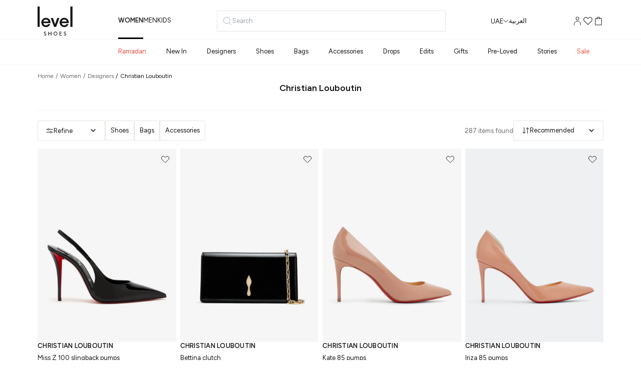

--- FILE ---
content_type: text/html; charset=utf-8
request_url: https://en-qatar.levelshoes.com/brands/christian-louboutin.html
body_size: 134410
content:
<!DOCTYPE html><html dir="ltr" lang="en-QA"><head><meta charSet="utf-8" data-next-head=""/><meta name="viewport" content="width=device-width" data-next-head=""/><link rel="shortcut icon" href="/static/frontend/Vaimo/levelshoesm2/en_US/Magento_Theme/favicon.ico" data-next-head=""/><meta name="apple-itunes-app" content="app-id=1533573882" data-next-head=""/><meta name="google-play-app" content="app-id=com.levelshoes" data-next-head=""/><meta name="p:domain_verify" content="357f80945f1fab80c247bfd5bc3b922b" data-next-head=""/><link rel="apple-touch-icon" href="/static/frontend/Vaimo/levelshoesm2/en_US/Magento_Theme/apple-touch-icon.png" type="image/x-icon" sizes="40x40" data-next-head=""/><title data-next-head="">Shop Christian Louboutin Shoes, Bags and Accessories for Women in Qatar | Level Shoes</title><meta name="description" content="Shop Christian Louboutin Shoes, Bags and Accessories for Women in Qatar. Elevate your Shoes, Bags and Accessories game to the next level. Fast delivery in Qatar ✓ 30 days return policy ✓" data-next-head=""/><meta name="robots" content="INDEX,FOLLOW" data-next-head=""/><link rel="alternate" hrefLang="x-default" href="https://www.levelshoes.com/brands/christian-louboutin.html"/><link rel="alternate" hrefLang="ar-AE" href="https://www.levelshoes.com/ar/brands/christian-louboutin.html"/><link rel="alternate" hrefLang="en-SA" href="https://en-saudi.levelshoes.com/brands/christian-louboutin.html"/><link rel="alternate" hrefLang="ar-SA" href="https://ar-saudi.levelshoes.com/brands/christian-louboutin.html"/><link rel="alternate" hrefLang="en-KW" href="https://en-kuwait.levelshoes.com/brands/christian-louboutin.html"/><link rel="alternate" hrefLang="ar-KW" href="https://ar-kuwait.levelshoes.com/brands/christian-louboutin.html"/><link rel="alternate" hrefLang="en-OM" href="https://en-oman.levelshoes.com/brands/christian-louboutin.html"/><link rel="alternate" hrefLang="ar-OM" href="https://ar-oman.levelshoes.com/brands/christian-louboutin.html"/><link rel="alternate" hrefLang="en-BH" href="https://en-bahrain.levelshoes.com/brands/christian-louboutin.html"/><link rel="alternate" hrefLang="ar-BH" href="https://ar-bahrain.levelshoes.com/brands/christian-louboutin.html"/><link rel="alternate" hrefLang="en-QA" href="https://en-qatar.levelshoes.com/brands/christian-louboutin.html"/><link rel="alternate" hrefLang="ar-QA" href="https://ar-qatar.levelshoes.com/brands/christian-louboutin.html"/><link rel="alternate" hrefLang="en-US" href="https://us.levelshoes.com/brands/christian-louboutin.html"/><link rel="alternate" hrefLang="en-AE" href="https://www.levelshoes.com/brands/christian-louboutin.html"/><link rel="alternate" hrefLang="zh-CN" href="https://cn.levelshoes.com/brands/christian-louboutin.html"/><link rel="alternate" hrefLang="en-AU" href="https://au.levelshoes.com/brands/christian-louboutin.html"/><link rel="alternate" hrefLang="en-GB" href="https://gb.levelshoes.com/brands/christian-louboutin.html"/><link rel="canonical" href="https://en-qatar.levelshoes.com/brands/christian-louboutin.html"/><link rel="preload" href="/_next/static/media/de42cfb9a3b980ae-s.p.woff2" as="font" type="font/woff2" crossorigin="anonymous" data-next-font="size-adjust"/><link rel="preload" href="/_next/static/media/f8db967ce76dbfa8-s.p.woff2" as="font" type="font/woff2" crossorigin="anonymous" data-next-font="size-adjust"/><link rel="preload" href="/_next/static/css/9faf0bc4eef3c9e6.css" as="style"/> <!-- --><script async="" type="2529ba1bf0bd6beb359fc3d3-text/javascript">
;window.NREUM||(NREUM={});NREUM.init={session_replay:{enabled:true,block_selector:'',mask_text_selector:'*',sampling_rate:10.0,error_sampling_rate:100.0,mask_all_inputs:true,collect_fonts:true,inline_images:false,inline_stylesheet:true,fix_stylesheets:true,preload:false,mask_input_options:{}},distributed_tracing:{enabled:true},performance:{capture_measures:true},browser_consent_mode:{enabled:false},privacy:{cookies_enabled:true},ajax:{deny_list:["bam.eu01.nr-data.net", "ar-bahrain.levelshoes.com", "ar-kuwait.levelshoes.com", "ar-oman.levelshoes.com", "ar-qatar.levelshoes.com", "ar-saudi.levelshoes.com", "en-bahrain.levelshoes.com", "en-kuwait.levelshoes.com", "en-oman.levelshoes.com", "en-qatar.levelshoes.com", "en-saudi.levelshoes.com"]}};

;NREUM.loader_config={accountID:"3654647",trustKey:"3654647",agentID:"538730610",licenseKey:"NRJS-f3a4acdc2a41ebc8e2c",applicationID:"538730610"};
;NREUM.info={beacon:"bam.eu01.nr-data.net",errorBeacon:"bam.eu01.nr-data.net",licenseKey:"NRJS-f3a4acdc2a41ebc8e2c",applicationID:"538730610",sa:1};
;/*! For license information please see nr-loader-spa-1.302.0.min.js.LICENSE.txt */
(()=>{var e,t,r={384:(e,t,r)=>{"use strict";r.d(t,{NT:()=>a,US:()=>d,Zm:()=>s,bQ:()=>u,dV:()=>c,pV:()=>l});var n=r(6154),i=r(1863),o=r(1910);const a={beacon:"bam.nr-data.net",errorBeacon:"bam.nr-data.net"};function s(){return n.gm.NREUM||(n.gm.NREUM={}),void 0===n.gm.newrelic&&(n.gm.newrelic=n.gm.NREUM),n.gm.NREUM}function c(){let e=s();return e.o||(e.o={ST:n.gm.setTimeout,SI:n.gm.setImmediate||n.gm.setInterval,CT:n.gm.clearTimeout,XHR:n.gm.XMLHttpRequest,REQ:n.gm.Request,EV:n.gm.Event,PR:n.gm.Promise,MO:n.gm.MutationObserver,FETCH:n.gm.fetch,WS:n.gm.WebSocket},(0,o.i)(...Object.values(e.o))),e}function u(e,t){let r=s();r.initializedAgents??={},t.initializedAt={ms:(0,i.t)(),date:new Date},r.initializedAgents[e]=t}function d(e,t){s()[e]=t}function l(){return function(){let e=s();const t=e.info||{};e.info={beacon:a.beacon,errorBeacon:a.errorBeacon,...t}}(),function(){let e=s();const t=e.init||{};e.init={...t}}(),c(),function(){let e=s();const t=e.loader_config||{};e.loader_config={...t}}(),s()}},782:(e,t,r)=>{"use strict";r.d(t,{T:()=>n});const n=r(860).K7.pageViewTiming},860:(e,t,r)=>{"use strict";r.d(t,{$J:()=>d,K7:()=>c,P3:()=>u,XX:()=>i,Yy:()=>s,df:()=>o,qY:()=>n,v4:()=>a});const n="events",i="jserrors",o="browser/blobs",a="rum",s="browser/logs",c={ajax:"ajax",genericEvents:"generic_events",jserrors:i,logging:"logging",metrics:"metrics",pageAction:"page_action",pageViewEvent:"page_view_event",pageViewTiming:"page_view_timing",sessionReplay:"session_replay",sessionTrace:"session_trace",softNav:"soft_navigations",spa:"spa"},u={[c.pageViewEvent]:1,[c.pageViewTiming]:2,[c.metrics]:3,[c.jserrors]:4,[c.spa]:5,[c.ajax]:6,[c.sessionTrace]:7,[c.softNav]:8,[c.sessionReplay]:9,[c.logging]:10,[c.genericEvents]:11},d={[c.pageViewEvent]:a,[c.pageViewTiming]:n,[c.ajax]:n,[c.spa]:n,[c.softNav]:n,[c.metrics]:i,[c.jserrors]:i,[c.sessionTrace]:o,[c.sessionReplay]:o,[c.logging]:s,[c.genericEvents]:"ins"}},944:(e,t,r)=>{"use strict";r.d(t,{R:()=>i});var n=r(3241);function i(e,t){"function"==typeof console.debug&&(console.debug("New Relic Warning: https://github.com/newrelic/newrelic-browser-agent/blob/main/docs/warning-codes.md#".concat(e),t),(0,n.W)({agentIdentifier:null,drained:null,type:"data",name:"warn",feature:"warn",data:{code:e,secondary:t}}))}},993:(e,t,r)=>{"use strict";r.d(t,{A$:()=>o,ET:()=>a,TZ:()=>s,p_:()=>i});var n=r(860);const i={ERROR:"ERROR",WARN:"WARN",INFO:"INFO",DEBUG:"DEBUG",TRACE:"TRACE"},o={OFF:0,ERROR:1,WARN:2,INFO:3,DEBUG:4,TRACE:5},a="log",s=n.K7.logging},1687:(e,t,r)=>{"use strict";r.d(t,{Ak:()=>u,Ze:()=>f,x3:()=>d});var n=r(3241),i=r(7836),o=r(3606),a=r(860),s=r(2646);const c={};function u(e,t){const r={staged:!1,priority:a.P3[t]||0};l(e),c[e].get(t)||c[e].set(t,r)}function d(e,t){e&&c[e]&&(c[e].get(t)&&c[e].delete(t),p(e,t,!1),c[e].size&&h(e))}function l(e){if(!e)throw new Error("agentIdentifier required");c[e]||(c[e]=new Map)}function f(e="",t="feature",r=!1){if(l(e),!e||!c[e].get(t)||r)return p(e,t);c[e].get(t).staged=!0,h(e)}function h(e){const t=Array.from(c[e]);t.every(([e,t])=>t.staged)&&(t.sort((e,t)=>e[1].priority-t[1].priority),t.forEach(([t])=>{c[e].delete(t),p(e,t)}))}function p(e,t,r=!0){const a=e?i.ee.get(e):i.ee,c=o.i.handlers;if(!a.aborted&&a.backlog&&c){if((0,n.W)({agentIdentifier:e,type:"lifecycle",name:"drain",feature:t}),r){const e=a.backlog[t],r=c[t];if(r){for(let t=0;e&&t<e.length;++t)g(e[t],r);Object.entries(r).forEach(([e,t])=>{Object.values(t||{}).forEach(t=>{t[0]?.on&&t[0]?.context()instanceof s.y&&t[0].on(e,t[1])})})}}a.isolatedBacklog||delete c[t],a.backlog[t]=null,a.emit("drain-"+t,[])}}function g(e,t){var r=e[1];Object.values(t[r]||{}).forEach(t=>{var r=e[0];if(t[0]===r){var n=t[1],i=e[3],o=e[2];n.apply(i,o)}})}},1741:(e,t,r)=>{"use strict";r.d(t,{W:()=>o});var n=r(944),i=r(4261);class o{#e(e,...t){if(this[e]!==o.prototype[e])return this[e](...t);(0,n.R)(35,e)}addPageAction(e,t){return this.#e(i.hG,e,t)}register(e){return this.#e(i.eY,e)}recordCustomEvent(e,t){return this.#e(i.fF,e,t)}setPageViewName(e,t){return this.#e(i.Fw,e,t)}setCustomAttribute(e,t,r){return this.#e(i.cD,e,t,r)}noticeError(e,t){return this.#e(i.o5,e,t)}setUserId(e){return this.#e(i.Dl,e)}setApplicationVersion(e){return this.#e(i.nb,e)}setErrorHandler(e){return this.#e(i.bt,e)}addRelease(e,t){return this.#e(i.k6,e,t)}log(e,t){return this.#e(i.$9,e,t)}start(){return this.#e(i.d3)}finished(e){return this.#e(i.BL,e)}recordReplay(){return this.#e(i.CH)}pauseReplay(){return this.#e(i.Tb)}addToTrace(e){return this.#e(i.U2,e)}setCurrentRouteName(e){return this.#e(i.PA,e)}interaction(e){return this.#e(i.dT,e)}wrapLogger(e,t,r){return this.#e(i.Wb,e,t,r)}measure(e,t){return this.#e(i.V1,e,t)}}},1863:(e,t,r)=>{"use strict";function n(){return Math.floor(performance.now())}r.d(t,{t:()=>n})},1910:(e,t,r)=>{"use strict";r.d(t,{i:()=>o});var n=r(944);const i=new Map;function o(...e){return e.every(e=>{if(i.has(e))return i.get(e);const t="function"==typeof e&&e.toString().includes("[native code]");return t||(0,n.R)(64,e?.name||e?.toString()),i.set(e,t),t})}},2555:(e,t,r)=>{"use strict";r.d(t,{D:()=>s,f:()=>a});var n=r(384),i=r(8122);const o={beacon:n.NT.beacon,errorBeacon:n.NT.errorBeacon,licenseKey:void 0,applicationID:void 0,sa:void 0,queueTime:void 0,applicationTime:void 0,ttGuid:void 0,user:void 0,account:void 0,product:void 0,extra:void 0,jsAttributes:{},userAttributes:void 0,atts:void 0,transactionName:void 0,tNamePlain:void 0};function a(e){try{return!!e.licenseKey&&!!e.errorBeacon&&!!e.applicationID}catch(e){return!1}}const s=e=>(0,i.a)(e,o)},2614:(e,t,r)=>{"use strict";r.d(t,{BB:()=>a,H3:()=>n,g:()=>u,iL:()=>c,tS:()=>s,uh:()=>i,wk:()=>o});const n="NRBA",i="SESSION",o=144e5,a=18e5,s={STARTED:"session-started",PAUSE:"session-pause",RESET:"session-reset",RESUME:"session-resume",UPDATE:"session-update"},c={SAME_TAB:"same-tab",CROSS_TAB:"cross-tab"},u={OFF:0,FULL:1,ERROR:2}},2646:(e,t,r)=>{"use strict";r.d(t,{y:()=>n});class n{constructor(e){this.contextId=e}}},2843:(e,t,r)=>{"use strict";r.d(t,{u:()=>i});var n=r(3878);function i(e,t=!1,r,i){(0,n.DD)("visibilitychange",function(){if(t)return void("hidden"===document.visibilityState&&e());e(document.visibilityState)},r,i)}},3241:(e,t,r)=>{"use strict";r.d(t,{W:()=>o});var n=r(6154);const i="newrelic";function o(e={}){try{n.gm.dispatchEvent(new CustomEvent(i,{detail:e}))}catch(e){}}},3304:(e,t,r)=>{"use strict";r.d(t,{A:()=>o});var n=r(7836);const i=()=>{const e=new WeakSet;return(t,r)=>{if("object"==typeof r&&null!==r){if(e.has(r))return;e.add(r)}return r}};function o(e){try{return JSON.stringify(e,i())??""}catch(e){try{n.ee.emit("internal-error",[e])}catch(e){}return""}}},3333:(e,t,r)=>{"use strict";r.d(t,{$v:()=>d,TZ:()=>n,Xh:()=>c,Zp:()=>i,kd:()=>u,mq:()=>s,nf:()=>a,qN:()=>o});const n=r(860).K7.genericEvents,i=["auxclick","click","copy","keydown","paste","scrollend"],o=["focus","blur"],a=4,s=1e3,c=2e3,u=["PageAction","UserAction","BrowserPerformance"],d={RESOURCES:"experimental.resources",REGISTER:"register"}},3434:(e,t,r)=>{"use strict";r.d(t,{Jt:()=>o,YM:()=>u});var n=r(7836),i=r(5607);const o="nr@original:".concat(i.W),a=50;var s=Object.prototype.hasOwnProperty,c=!1;function u(e,t){return e||(e=n.ee),r.inPlace=function(e,t,n,i,o){n||(n="");const a="-"===n.charAt(0);for(let s=0;s<t.length;s++){const c=t[s],u=e[c];l(u)||(e[c]=r(u,a?c+n:n,i,c,o))}},r.flag=o,r;function r(t,r,n,c,u){return l(t)?t:(r||(r=""),nrWrapper[o]=t,function(e,t,r){if(Object.defineProperty&&Object.keys)try{return Object.keys(e).forEach(function(r){Object.defineProperty(t,r,{get:function(){return e[r]},set:function(t){return e[r]=t,t}})}),t}catch(e){d([e],r)}for(var n in e)s.call(e,n)&&(t[n]=e[n])}(t,nrWrapper,e),nrWrapper);function nrWrapper(){var o,s,l,f;let h;try{s=this,o=[...arguments],l="function"==typeof n?n(o,s):n||{}}catch(t){d([t,"",[o,s,c],l],e)}i(r+"start",[o,s,c],l,u);const p=performance.now();let g;try{return f=t.apply(s,o),g=performance.now(),f}catch(e){throw g=performance.now(),i(r+"err",[o,s,e],l,u),h=e,h}finally{const e=g-p,t={start:p,end:g,duration:e,isLongTask:e>=a,methodName:c,thrownError:h};t.isLongTask&&i("long-task",[t,s],l,u),i(r+"end",[o,s,f],l,u)}}}function i(r,n,i,o){if(!c||t){var a=c;c=!0;try{e.emit(r,n,i,t,o)}catch(t){d([t,r,n,i],e)}c=a}}}function d(e,t){t||(t=n.ee);try{t.emit("internal-error",e)}catch(e){}}function l(e){return!(e&&"function"==typeof e&&e.apply&&!e[o])}},3606:(e,t,r)=>{"use strict";r.d(t,{i:()=>o});var n=r(9908);o.on=a;var i=o.handlers={};function o(e,t,r,o){a(o||n.d,i,e,t,r)}function a(e,t,r,i,o){o||(o="feature"),e||(e=n.d);var a=t[o]=t[o]||{};(a[r]=a[r]||[]).push([e,i])}},3738:(e,t,r)=>{"use strict";r.d(t,{He:()=>i,Kp:()=>s,Lc:()=>u,Rz:()=>d,TZ:()=>n,bD:()=>o,d3:()=>a,jx:()=>l,sl:()=>f,uP:()=>c});const n=r(860).K7.sessionTrace,i="bstResource",o="resource",a="-start",s="-end",c="fn"+a,u="fn"+s,d="pushState",l=1e3,f=3e4},3785:(e,t,r)=>{"use strict";r.d(t,{R:()=>c,b:()=>u});var n=r(9908),i=r(1863),o=r(860),a=r(8154),s=r(993);function c(e,t,r={},c=s.p_.INFO,u,d=(0,i.t)()){(0,n.p)(a.xV,["API/logging/".concat(c.toLowerCase(),"/called")],void 0,o.K7.metrics,e),(0,n.p)(s.ET,[d,t,r,c,u],void 0,o.K7.logging,e)}function u(e){return"string"==typeof e&&Object.values(s.p_).some(t=>t===e.toUpperCase().trim())}},3878:(e,t,r)=>{"use strict";function n(e,t){return{capture:e,passive:!1,signal:t}}function i(e,t,r=!1,i){window.addEventListener(e,t,n(r,i))}function o(e,t,r=!1,i){document.addEventListener(e,t,n(r,i))}r.d(t,{DD:()=>o,jT:()=>n,sp:()=>i})},3962:(e,t,r)=>{"use strict";r.d(t,{AM:()=>a,O2:()=>l,OV:()=>o,Qu:()=>f,TZ:()=>c,ih:()=>h,pP:()=>s,t1:()=>d,tC:()=>i,wD:()=>u});var n=r(860);const i=["click","keydown","submit"],o="popstate",a="api",s="initialPageLoad",c=n.K7.softNav,u=5e3,d=500,l={INITIAL_PAGE_LOAD:"",ROUTE_CHANGE:1,UNSPECIFIED:2},f={INTERACTION:1,AJAX:2,CUSTOM_END:3,CUSTOM_TRACER:4},h={IP:"in progress",PF:"pending finish",FIN:"finished",CAN:"cancelled"}},4234:(e,t,r)=>{"use strict";r.d(t,{W:()=>o});var n=r(7836),i=r(1687);class o{constructor(e,t){this.agentIdentifier=e,this.ee=n.ee.get(e),this.featureName=t,this.blocked=!1}deregisterDrain(){(0,i.x3)(this.agentIdentifier,this.featureName)}}},4261:(e,t,r)=>{"use strict";r.d(t,{$9:()=>d,BL:()=>c,CH:()=>p,Dl:()=>R,Fw:()=>w,PA:()=>v,Pl:()=>n,Tb:()=>f,U2:()=>a,V1:()=>E,Wb:()=>T,bt:()=>y,cD:()=>b,d3:()=>x,dT:()=>u,eY:()=>g,fF:()=>h,hG:()=>o,hw:()=>i,k6:()=>s,nb:()=>m,o5:()=>l});const n="api-",i=n+"ixn-",o="addPageAction",a="addToTrace",s="addRelease",c="finished",u="interaction",d="log",l="noticeError",f="pauseReplay",h="recordCustomEvent",p="recordReplay",g="register",m="setApplicationVersion",v="setCurrentRouteName",b="setCustomAttribute",y="setErrorHandler",w="setPageViewName",R="setUserId",x="start",T="wrapLogger",E="measure"},4387:(e,t,r)=>{"use strict";function n(e={}){return!(!e.id||!e.name)}function i(e,t){if(2!==t?.harvestEndpointVersion)return{};const r=t.agentRef.runtime.appMetadata.agents[0].entityGuid;return n(e)?{"mfe.id":e.id,"mfe.name":e.name,eventSource:"MicroFrontendBrowserAgent","parent.id":r}:{"entity.guid":r,appId:t.agentRef.info.applicationID}}r.d(t,{U:()=>i,c:()=>n})},5205:(e,t,r)=>{"use strict";r.d(t,{j:()=>_});var n=r(384),i=r(1741);var o=r(2555),a=r(3333);const s=e=>{if(!e||"string"!=typeof e)return!1;try{document.createDocumentFragment().querySelector(e)}catch{return!1}return!0};var c=r(2614),u=r(944),d=r(8122);const l="[data-nr-mask]",f=e=>(0,d.a)(e,(()=>{const e={feature_flags:[],experimental:{allow_registered_children:!1,resources:!1},mask_selector:"*",block_selector:"[data-nr-block]",mask_input_options:{color:!1,date:!1,"datetime-local":!1,email:!1,month:!1,number:!1,range:!1,search:!1,tel:!1,text:!1,time:!1,url:!1,week:!1,textarea:!1,select:!1,password:!0}};return{ajax:{deny_list:void 0,block_internal:!0,enabled:!0,autoStart:!0},api:{get allow_registered_children(){return e.feature_flags.includes(a.$v.REGISTER)||e.experimental.allow_registered_children},set allow_registered_children(t){e.experimental.allow_registered_children=t},duplicate_registered_data:!1},distributed_tracing:{enabled:void 0,exclude_newrelic_header:void 0,cors_use_newrelic_header:void 0,cors_use_tracecontext_headers:void 0,allowed_origins:void 0},get feature_flags(){return e.feature_flags},set feature_flags(t){e.feature_flags=t},generic_events:{enabled:!0,autoStart:!0},harvest:{interval:30},jserrors:{enabled:!0,autoStart:!0},logging:{enabled:!0,autoStart:!0},metrics:{enabled:!0,autoStart:!0},obfuscate:void 0,page_action:{enabled:!0},page_view_event:{enabled:!0,autoStart:!0},page_view_timing:{enabled:!0,autoStart:!0},performance:{capture_marks:!1,capture_measures:!1,capture_detail:!0,resources:{get enabled(){return e.feature_flags.includes(a.$v.RESOURCES)||e.experimental.resources},set enabled(t){e.experimental.resources=t},asset_types:[],first_party_domains:[],ignore_newrelic:!0}},privacy:{cookies_enabled:!0},proxy:{assets:void 0,beacon:void 0},session:{expiresMs:c.wk,inactiveMs:c.BB},session_replay:{autoStart:!0,enabled:!1,preload:!1,sampling_rate:10,error_sampling_rate:100,collect_fonts:!1,inline_images:!1,fix_stylesheets:!0,mask_all_inputs:!0,get mask_text_selector(){return e.mask_selector},set mask_text_selector(t){s(t)?e.mask_selector="".concat(t,",").concat(l):""===t||null===t?e.mask_selector=l:(0,u.R)(5,t)},get block_class(){return"nr-block"},get ignore_class(){return"nr-ignore"},get mask_text_class(){return"nr-mask"},get block_selector(){return e.block_selector},set block_selector(t){s(t)?e.block_selector+=",".concat(t):""!==t&&(0,u.R)(6,t)},get mask_input_options(){return e.mask_input_options},set mask_input_options(t){t&&"object"==typeof t?e.mask_input_options={...t,password:!0}:(0,u.R)(7,t)}},session_trace:{enabled:!0,autoStart:!0},soft_navigations:{enabled:!0,autoStart:!0},spa:{enabled:!0,autoStart:!0},ssl:void 0,user_actions:{enabled:!0,elementAttributes:["id","className","tagName","type"]}}})());var h=r(6154),p=r(9324);let g=0;const m={buildEnv:p.F3,distMethod:p.Xs,version:p.xv,originTime:h.WN},v={appMetadata:{},customTransaction:void 0,denyList:void 0,disabled:!1,harvester:void 0,isolatedBacklog:!1,isRecording:!1,loaderType:void 0,maxBytes:3e4,obfuscator:void 0,onerror:void 0,ptid:void 0,releaseIds:{},session:void 0,timeKeeper:void 0,registeredEntities:[],jsAttributesMetadata:{bytes:0},get harvestCount(){return++g}},b=e=>{const t=(0,d.a)(e,v),r=Object.keys(m).reduce((e,t)=>(e[t]={value:m[t],writable:!1,configurable:!0,enumerable:!0},e),{});return Object.defineProperties(t,r)};var y=r(5701);const w=e=>{const t=e.startsWith("http");e+="/",r.p=t?e:"https://"+e};var R=r(7836),x=r(3241);const T={accountID:void 0,trustKey:void 0,agentID:void 0,licenseKey:void 0,applicationID:void 0,xpid:void 0},E=e=>(0,d.a)(e,T),A=new Set;function _(e,t={},r,a){let{init:s,info:c,loader_config:u,runtime:d={},exposed:l=!0}=t;if(!c){const e=(0,n.pV)();s=e.init,c=e.info,u=e.loader_config}e.init=f(s||{}),e.loader_config=E(u||{}),c.jsAttributes??={},h.bv&&(c.jsAttributes.isWorker=!0),e.info=(0,o.D)(c);const p=e.init,g=[c.beacon,c.errorBeacon];A.has(e.agentIdentifier)||(p.proxy.assets&&(w(p.proxy.assets),g.push(p.proxy.assets)),p.proxy.beacon&&g.push(p.proxy.beacon),e.beacons=[...g],function(e){const t=(0,n.pV)();Object.getOwnPropertyNames(i.W.prototype).forEach(r=>{const n=i.W.prototype[r];if("function"!=typeof n||"constructor"===n)return;let o=t[r];e[r]&&!1!==e.exposed&&"micro-agent"!==e.runtime?.loaderType&&(t[r]=(...t)=>{const n=e[r](...t);return o?o(...t):n})})}(e),(0,n.US)("activatedFeatures",y.B),e.runSoftNavOverSpa&&=!0===p.soft_navigations.enabled&&p.feature_flags.includes("soft_nav")),d.denyList=[...p.ajax.deny_list||[],...p.ajax.block_internal?g:[]],d.ptid=e.agentIdentifier,d.loaderType=r,e.runtime=b(d),A.has(e.agentIdentifier)||(e.ee=R.ee.get(e.agentIdentifier),e.exposed=l,(0,x.W)({agentIdentifier:e.agentIdentifier,drained:!!y.B?.[e.agentIdentifier],type:"lifecycle",name:"initialize",feature:void 0,data:e.config})),A.add(e.agentIdentifier)}},5270:(e,t,r)=>{"use strict";r.d(t,{Aw:()=>a,SR:()=>o,rF:()=>s});var n=r(384),i=r(7767);function o(e){return!!(0,n.dV)().o.MO&&(0,i.V)(e)&&!0===e?.session_trace.enabled}function a(e){return!0===e?.session_replay.preload&&o(e)}function s(e,t){try{if("string"==typeof t?.type){if("password"===t.type.toLowerCase())return"*".repeat(e?.length||0);if(void 0!==t?.dataset?.nrUnmask||t?.classList?.contains("nr-unmask"))return e}}catch(e){}return"string"==typeof e?e.replace(/[\S]/g,"*"):"*".repeat(e?.length||0)}},5289:(e,t,r)=>{"use strict";r.d(t,{GG:()=>o,Qr:()=>s,sB:()=>a});var n=r(3878);function i(){return"undefined"==typeof document||"complete"===document.readyState}function o(e,t){if(i())return e();(0,n.sp)("load",e,t)}function a(e){if(i())return e();(0,n.DD)("DOMContentLoaded",e)}function s(e){if(i())return e();(0,n.sp)("popstate",e)}},5607:(e,t,r)=>{"use strict";r.d(t,{W:()=>n});const n=(0,r(9566).bz)()},5701:(e,t,r)=>{"use strict";r.d(t,{B:()=>o,t:()=>a});var n=r(3241);const i=new Set,o={};function a(e,t){const r=t.agentIdentifier;o[r]??={},e&&"object"==typeof e&&(i.has(r)||(t.ee.emit("rumresp",[e]),o[r]=e,i.add(r),(0,n.W)({agentIdentifier:r,loaded:!0,drained:!0,type:"lifecycle",name:"load",feature:void 0,data:e})))}},6154:(e,t,r)=>{"use strict";r.d(t,{A4:()=>s,OF:()=>d,RI:()=>i,WN:()=>h,bv:()=>o,gm:()=>a,lR:()=>f,m:()=>u,mw:()=>c,sb:()=>l});var n=r(1863);const i="undefined"!=typeof window&&!!window.document,o="undefined"!=typeof WorkerGlobalScope&&("undefined"!=typeof self&&self instanceof WorkerGlobalScope&&self.navigator instanceof WorkerNavigator||"undefined"!=typeof globalThis&&globalThis instanceof WorkerGlobalScope&&globalThis.navigator instanceof WorkerNavigator),a=i?window:"undefined"!=typeof WorkerGlobalScope&&("undefined"!=typeof self&&self instanceof WorkerGlobalScope&&self||"undefined"!=typeof globalThis&&globalThis instanceof WorkerGlobalScope&&globalThis),s="complete"===a?.document?.readyState,c=Boolean("hidden"===a?.document?.visibilityState),u=""+a?.location,d=/iPad|iPhone|iPod/.test(a.navigator?.userAgent),l=d&&"undefined"==typeof SharedWorker,f=(()=>{const e=a.navigator?.userAgent?.match(/Firefox[/\s](\d+\.\d+)/);return Array.isArray(e)&&e.length>=2?+e[1]:0})(),h=Date.now()-(0,n.t)()},6344:(e,t,r)=>{"use strict";r.d(t,{BB:()=>d,G4:()=>o,Qb:()=>l,TZ:()=>i,Ug:()=>a,_s:()=>s,bc:()=>u,yP:()=>c});var n=r(2614);const i=r(860).K7.sessionReplay,o={RECORD:"recordReplay",PAUSE:"pauseReplay",ERROR_DURING_REPLAY:"errorDuringReplay"},a=.12,s={DomContentLoaded:0,Load:1,FullSnapshot:2,IncrementalSnapshot:3,Meta:4,Custom:5},c={[n.g.ERROR]:15e3,[n.g.FULL]:3e5,[n.g.OFF]:0},u={RESET:{message:"Session was reset",sm:"Reset"},IMPORT:{message:"Recorder failed to import",sm:"Import"},TOO_MANY:{message:"429: Too Many Requests",sm:"Too-Many"},TOO_BIG:{message:"Payload was too large",sm:"Too-Big"},CROSS_TAB:{message:"Session Entity was set to OFF on another tab",sm:"Cross-Tab"},ENTITLEMENTS:{message:"Session Replay is not allowed and will not be started",sm:"Entitlement"}},d=5e3,l={API:"api",RESUME:"resume",SWITCH_TO_FULL:"switchToFull",INITIALIZE:"initialize",PRELOAD:"preload"}},6389:(e,t,r)=>{"use strict";function n(e,t=500,r={}){const n=r?.leading||!1;let i;return(...r)=>{n&&void 0===i&&(e.apply(this,r),i=setTimeout(()=>{i=clearTimeout(i)},t)),n||(clearTimeout(i),i=setTimeout(()=>{e.apply(this,r)},t))}}function i(e){let t=!1;return(...r)=>{t||(t=!0,e.apply(this,r))}}r.d(t,{J:()=>i,s:()=>n})},6630:(e,t,r)=>{"use strict";r.d(t,{T:()=>n});const n=r(860).K7.pageViewEvent},6774:(e,t,r)=>{"use strict";r.d(t,{T:()=>n});const n=r(860).K7.jserrors},7295:(e,t,r)=>{"use strict";r.d(t,{Xv:()=>a,gX:()=>i,iW:()=>o});var n=[];function i(e){if(!e||o(e))return!1;if(0===n.length)return!0;for(var t=0;t<n.length;t++){var r=n[t];if("*"===r.hostname)return!1;if(s(r.hostname,e.hostname)&&c(r.pathname,e.pathname))return!1}return!0}function o(e){return void 0===e.hostname}function a(e){if(n=[],e&&e.length)for(var t=0;t<e.length;t++){let r=e[t];if(!r)continue;0===r.indexOf("http://")?r=r.substring(7):0===r.indexOf("https://")&&(r=r.substring(8));const i=r.indexOf("/");let o,a;i>0?(o=r.substring(0,i),a=r.substring(i)):(o=r,a="");let[s]=o.split(":");n.push({hostname:s,pathname:a})}}function s(e,t){return!(e.length>t.length)&&t.indexOf(e)===t.length-e.length}function c(e,t){return 0===e.indexOf("/")&&(e=e.substring(1)),0===t.indexOf("/")&&(t=t.substring(1)),""===e||e===t}},7378:(e,t,r)=>{"use strict";r.d(t,{$p:()=>x,BR:()=>b,Kp:()=>R,L3:()=>y,Lc:()=>c,NC:()=>o,SG:()=>d,TZ:()=>i,U6:()=>p,UT:()=>m,d3:()=>w,dT:()=>f,e5:()=>E,gx:()=>v,l9:()=>l,oW:()=>h,op:()=>g,rw:()=>u,tH:()=>A,uP:()=>s,wW:()=>T,xq:()=>a});var n=r(384);const i=r(860).K7.spa,o=["click","submit","keypress","keydown","keyup","change"],a=999,s="fn-start",c="fn-end",u="cb-start",d="api-ixn-",l="remaining",f="interaction",h="spaNode",p="jsonpNode",g="fetch-start",m="fetch-done",v="fetch-body-",b="jsonp-end",y=(0,n.dV)().o.ST,w="-start",R="-end",x="-body",T="cb"+R,E="jsTime",A="fetch"},7485:(e,t,r)=>{"use strict";r.d(t,{D:()=>i});var n=r(6154);function i(e){if(0===(e||"").indexOf("data:"))return{protocol:"data"};try{const t=new URL(e,location.href),r={port:t.port,hostname:t.hostname,pathname:t.pathname,search:t.search,protocol:t.protocol.slice(0,t.protocol.indexOf(":")),sameOrigin:t.protocol===n.gm?.location?.protocol&&t.host===n.gm?.location?.host};return r.port&&""!==r.port||("http:"===t.protocol&&(r.port="80"),"https:"===t.protocol&&(r.port="443")),r.pathname&&""!==r.pathname?r.pathname.startsWith("/")||(r.pathname="/".concat(r.pathname)):r.pathname="/",r}catch(e){return{}}}},7699:(e,t,r)=>{"use strict";r.d(t,{It:()=>o,KC:()=>s,No:()=>i,qh:()=>a});var n=r(860);const i=16e3,o=1e6,a="SESSION_ERROR",s={[n.K7.logging]:!0,[n.K7.genericEvents]:!1,[n.K7.jserrors]:!1,[n.K7.ajax]:!1}},7767:(e,t,r)=>{"use strict";r.d(t,{V:()=>i});var n=r(6154);const i=e=>n.RI&&!0===e?.privacy.cookies_enabled},7836:(e,t,r)=>{"use strict";r.d(t,{P:()=>s,ee:()=>c});var n=r(384),i=r(8990),o=r(2646),a=r(5607);const s="nr@context:".concat(a.W),c=function e(t,r){var n={},a={},d={},l=!1;try{l=16===r.length&&u.initializedAgents?.[r]?.runtime.isolatedBacklog}catch(e){}var f={on:p,addEventListener:p,removeEventListener:function(e,t){var r=n[e];if(!r)return;for(var i=0;i<r.length;i++)r[i]===t&&r.splice(i,1)},emit:function(e,r,n,i,o){!1!==o&&(o=!0);if(c.aborted&&!i)return;t&&o&&t.emit(e,r,n);var s=h(n);g(e).forEach(e=>{e.apply(s,r)});var u=v()[a[e]];u&&u.push([f,e,r,s]);return s},get:m,listeners:g,context:h,buffer:function(e,t){const r=v();if(t=t||"feature",f.aborted)return;Object.entries(e||{}).forEach(([e,n])=>{a[n]=t,t in r||(r[t]=[])})},abort:function(){f._aborted=!0,Object.keys(f.backlog).forEach(e=>{delete f.backlog[e]})},isBuffering:function(e){return!!v()[a[e]]},debugId:r,backlog:l?{}:t&&"object"==typeof t.backlog?t.backlog:{},isolatedBacklog:l};return Object.defineProperty(f,"aborted",{get:()=>{let e=f._aborted||!1;return e||(t&&(e=t.aborted),e)}}),f;function h(e){return e&&e instanceof o.y?e:e?(0,i.I)(e,s,()=>new o.y(s)):new o.y(s)}function p(e,t){n[e]=g(e).concat(t)}function g(e){return n[e]||[]}function m(t){return d[t]=d[t]||e(f,t)}function v(){return f.backlog}}(void 0,"globalEE"),u=(0,n.Zm)();u.ee||(u.ee=c)},8122:(e,t,r)=>{"use strict";r.d(t,{a:()=>i});var n=r(944);function i(e,t){try{if(!e||"object"!=typeof e)return(0,n.R)(3);if(!t||"object"!=typeof t)return(0,n.R)(4);const r=Object.create(Object.getPrototypeOf(t),Object.getOwnPropertyDescriptors(t)),o=0===Object.keys(r).length?e:r;for(let a in o)if(void 0!==e[a])try{if(null===e[a]){r[a]=null;continue}Array.isArray(e[a])&&Array.isArray(t[a])?r[a]=Array.from(new Set([...e[a],...t[a]])):"object"==typeof e[a]&&"object"==typeof t[a]?r[a]=i(e[a],t[a]):r[a]=e[a]}catch(e){r[a]||(0,n.R)(1,e)}return r}catch(e){(0,n.R)(2,e)}}},8139:(e,t,r)=>{"use strict";r.d(t,{u:()=>f});var n=r(7836),i=r(3434),o=r(8990),a=r(6154);const s={},c=a.gm.XMLHttpRequest,u="addEventListener",d="removeEventListener",l="nr@wrapped:".concat(n.P);function f(e){var t=function(e){return(e||n.ee).get("events")}(e);if(s[t.debugId]++)return t;s[t.debugId]=1;var r=(0,i.YM)(t,!0);function f(e){r.inPlace(e,[u,d],"-",p)}function p(e,t){return e[1]}return"getPrototypeOf"in Object&&(a.RI&&h(document,f),c&&h(c.prototype,f),h(a.gm,f)),t.on(u+"-start",function(e,t){var n=e[1];if(null!==n&&("function"==typeof n||"object"==typeof n)&&"newrelic"!==e[0]){var i=(0,o.I)(n,l,function(){var e={object:function(){if("function"!=typeof n.handleEvent)return;return n.handleEvent.apply(n,arguments)},function:n}[typeof n];return e?r(e,"fn-",null,e.name||"anonymous"):n});this.wrapped=e[1]=i}}),t.on(d+"-start",function(e){e[1]=this.wrapped||e[1]}),t}function h(e,t,...r){let n=e;for(;"object"==typeof n&&!Object.prototype.hasOwnProperty.call(n,u);)n=Object.getPrototypeOf(n);n&&t(n,...r)}},8154:(e,t,r)=>{"use strict";r.d(t,{z_:()=>o,XG:()=>s,TZ:()=>n,rs:()=>i,xV:()=>a});r(6154),r(9566),r(384);const n=r(860).K7.metrics,i="sm",o="cm",a="storeSupportabilityMetrics",s="storeEventMetrics"},8374:(e,t,r)=>{r.nc=(()=>{try{return document?.currentScript?.nonce}catch(e){}return""})()},8990:(e,t,r)=>{"use strict";r.d(t,{I:()=>i});var n=Object.prototype.hasOwnProperty;function i(e,t,r){if(n.call(e,t))return e[t];var i=r();if(Object.defineProperty&&Object.keys)try{return Object.defineProperty(e,t,{value:i,writable:!0,enumerable:!1}),i}catch(e){}return e[t]=i,i}},9300:(e,t,r)=>{"use strict";r.d(t,{T:()=>n});const n=r(860).K7.ajax},9324:(e,t,r)=>{"use strict";r.d(t,{AJ:()=>a,F3:()=>i,Xs:()=>o,Yq:()=>s,xv:()=>n});const n="1.302.0",i="PROD",o="CDN",a="@newrelic/rrweb",s="1.0.1"},9566:(e,t,r)=>{"use strict";r.d(t,{LA:()=>s,ZF:()=>c,bz:()=>a,el:()=>u});var n=r(6154);const i="xxxxxxxx-xxxx-4xxx-yxxx-xxxxxxxxxxxx";function o(e,t){return e?15&e[t]:16*Math.random()|0}function a(){const e=n.gm?.crypto||n.gm?.msCrypto;let t,r=0;return e&&e.getRandomValues&&(t=e.getRandomValues(new Uint8Array(30))),i.split("").map(e=>"x"===e?o(t,r++).toString(16):"y"===e?(3&o()|8).toString(16):e).join("")}function s(e){const t=n.gm?.crypto||n.gm?.msCrypto;let r,i=0;t&&t.getRandomValues&&(r=t.getRandomValues(new Uint8Array(e)));const a=[];for(var s=0;s<e;s++)a.push(o(r,i++).toString(16));return a.join("")}function c(){return s(16)}function u(){return s(32)}},9908:(e,t,r)=>{"use strict";r.d(t,{d:()=>n,p:()=>i});var n=r(7836).ee.get("handle");function i(e,t,r,i,o){o?(o.buffer([e],i),o.emit(e,t,r)):(n.buffer([e],i),n.emit(e,t,r))}}},n={};function i(e){var t=n[e];if(void 0!==t)return t.exports;var o=n[e]={exports:{}};return r[e](o,o.exports,i),o.exports}i.m=r,i.d=(e,t)=>{for(var r in t)i.o(t,r)&&!i.o(e,r)&&Object.defineProperty(e,r,{enumerable:!0,get:t[r]})},i.f={},i.e=e=>Promise.all(Object.keys(i.f).reduce((t,r)=>(i.f[r](e,t),t),[])),i.u=e=>({212:"nr-spa-compressor",249:"nr-spa-recorder",478:"nr-spa"}[e]+"-1.302.0.min.js"),i.o=(e,t)=>Object.prototype.hasOwnProperty.call(e,t),e={},t="NRBA-1.302.0.PROD:",i.l=(r,n,o,a)=>{if(e[r])e[r].push(n);else{var s,c;if(void 0!==o)for(var u=document.getElementsByTagName("script"),d=0;d<u.length;d++){var l=u[d];if(l.getAttribute("src")==r||l.getAttribute("data-webpack")==t+o){s=l;break}}if(!s){c=!0;var f={478:"sha512-et4eqFkcD6+Z71h33KYPiiAOMr5fyZ1HImNOrGswghuDrKIj7niWOwg3RWg+8TpTcZ0yzzll8oYNDiAX1WXraw==",249:"sha512-m/7InETzWcM0kCLJfqT/2vmV1Zs98JekxGeUcmQe9kauyn31VeP+2xJH+qt156WKCOLL7p503ATnehElqw1gnQ==",212:"sha512-Ed30EgOV4akpDvOaqpf/6nP9OreWlwun3X9xxl+erWeEjX64VUNxzVFPixvdU+WbzLtJS9S8j8phFbfXxEyvJg=="};(s=document.createElement("script")).charset="utf-8",i.nc&&s.setAttribute("nonce",i.nc),s.setAttribute("data-webpack",t+o),s.src=r,0!==s.src.indexOf(window.location.origin+"/")&&(s.crossOrigin="anonymous"),f[a]&&(s.integrity=f[a])}e[r]=[n];var h=(t,n)=>{s.onerror=s.onload=null,clearTimeout(p);var i=e[r];if(delete e[r],s.parentNode&&s.parentNode.removeChild(s),i&&i.forEach(e=>e(n)),t)return t(n)},p=setTimeout(h.bind(null,void 0,{type:"timeout",target:s}),12e4);s.onerror=h.bind(null,s.onerror),s.onload=h.bind(null,s.onload),c&&document.head.appendChild(s)}},i.r=e=>{"undefined"!=typeof Symbol&&Symbol.toStringTag&&Object.defineProperty(e,Symbol.toStringTag,{value:"Module"}),Object.defineProperty(e,"__esModule",{value:!0})},i.p="https://js-agent.newrelic.com/",(()=>{var e={38:0,788:0};i.f.j=(t,r)=>{var n=i.o(e,t)?e[t]:void 0;if(0!==n)if(n)r.push(n[2]);else{var o=new Promise((r,i)=>n=e[t]=[r,i]);r.push(n[2]=o);var a=i.p+i.u(t),s=new Error;i.l(a,r=>{if(i.o(e,t)&&(0!==(n=e[t])&&(e[t]=void 0),n)){var o=r&&("load"===r.type?"missing":r.type),a=r&&r.target&&r.target.src;s.message="Loading chunk "+t+" failed.\n("+o+": "+a+")",s.name="ChunkLoadError",s.type=o,s.request=a,n[1](s)}},"chunk-"+t,t)}};var t=(t,r)=>{var n,o,[a,s,c]=r,u=0;if(a.some(t=>0!==e[t])){for(n in s)i.o(s,n)&&(i.m[n]=s[n]);if(c)c(i)}for(t&&t(r);u<a.length;u++)o=a[u],i.o(e,o)&&e[o]&&e[o][0](),e[o]=0},r=self["webpackChunk:NRBA-1.302.0.PROD"]=self["webpackChunk:NRBA-1.302.0.PROD"]||[];r.forEach(t.bind(null,0)),r.push=t.bind(null,r.push.bind(r))})(),(()=>{"use strict";i(8374);var e=i(9566),t=i(1741);class r extends t.W{agentIdentifier=(0,e.LA)(16)}var n=i(860);const o=Object.values(n.K7);var a=i(5205);var s=i(9908),c=i(1863),u=i(4261),d=i(3241),l=i(944),f=i(5701),h=i(8154);function p(e,t,i,o){const a=o||i;!a||a[e]&&a[e]!==r.prototype[e]||(a[e]=function(){(0,s.p)(h.xV,["API/"+e+"/called"],void 0,n.K7.metrics,i.ee),(0,d.W)({agentIdentifier:i.agentIdentifier,drained:!!f.B?.[i.agentIdentifier],type:"data",name:"api",feature:u.Pl+e,data:{}});try{return t.apply(this,arguments)}catch(e){(0,l.R)(23,e)}})}function g(e,t,r,n,i){const o=e.info;null===r?delete o.jsAttributes[t]:o.jsAttributes[t]=r,(i||null===r)&&(0,s.p)(u.Pl+n,[(0,c.t)(),t,r],void 0,"session",e.ee)}var m=i(1687),v=i(4234),b=i(5289),y=i(6154),w=i(5270),R=i(7767),x=i(6389),T=i(7699);class E extends v.W{constructor(e,t){super(e.agentIdentifier,t),this.agentRef=e,this.abortHandler=void 0,this.featAggregate=void 0,this.onAggregateImported=void 0,this.deferred=Promise.resolve(),!1===e.init[this.featureName].autoStart?this.deferred=new Promise((t,r)=>{this.ee.on("manual-start-all",(0,x.J)(()=>{(0,m.Ak)(e.agentIdentifier,this.featureName),t()}))}):(0,m.Ak)(e.agentIdentifier,t)}importAggregator(e,t,r={}){if(this.featAggregate)return;let n;this.onAggregateImported=new Promise(e=>{n=e});const o=async()=>{let o;await this.deferred;try{if((0,R.V)(e.init)){const{setupAgentSession:t}=await i.e(478).then(i.bind(i,8766));o=t(e)}}catch(e){(0,l.R)(20,e),this.ee.emit("internal-error",[e]),(0,s.p)(T.qh,[e],void 0,this.featureName,this.ee)}try{if(!this.#t(this.featureName,o,e.init))return(0,m.Ze)(this.agentIdentifier,this.featureName),void n(!1);const{Aggregate:i}=await t();this.featAggregate=new i(e,r),e.runtime.harvester.initializedAggregates.push(this.featAggregate),n(!0)}catch(e){(0,l.R)(34,e),this.abortHandler?.(),(0,m.Ze)(this.agentIdentifier,this.featureName,!0),n(!1),this.ee&&this.ee.abort()}};y.RI?(0,b.GG)(()=>o(),!0):o()}#t(e,t,r){if(this.blocked)return!1;switch(e){case n.K7.sessionReplay:return(0,w.SR)(r)&&!!t;case n.K7.sessionTrace:return!!t;default:return!0}}}var A=i(6630),_=i(2614);class S extends E{static featureName=A.T;constructor(e){var t;super(e,A.T),this.setupInspectionEvents(e.agentIdentifier),t=e,p(u.Fw,function(e,r){"string"==typeof e&&("/"!==e.charAt(0)&&(e="/"+e),t.runtime.customTransaction=(r||"http://custom.transaction")+e,(0,s.p)(u.Pl+u.Fw,[(0,c.t)()],void 0,void 0,t.ee))},t),this.ee.on("api-send-rum",(e,t)=>(0,s.p)("send-rum",[e,t],void 0,this.featureName,this.ee)),this.importAggregator(e,()=>i.e(478).then(i.bind(i,1983)))}setupInspectionEvents(e){const t=(t,r)=>{t&&(0,d.W)({agentIdentifier:e,timeStamp:t.timeStamp,loaded:"complete"===t.target.readyState,type:"window",name:r,data:t.target.location+""})};(0,b.sB)(e=>{t(e,"DOMContentLoaded")}),(0,b.GG)(e=>{t(e,"load")}),(0,b.Qr)(e=>{t(e,"navigate")}),this.ee.on(_.tS.UPDATE,(t,r)=>{(0,d.W)({agentIdentifier:e,type:"lifecycle",name:"session",data:r})})}}var O=i(384);var N=i(2843),I=i(3878),P=i(782);class j extends E{static featureName=P.T;constructor(e){super(e,P.T),y.RI&&((0,N.u)(()=>(0,s.p)("docHidden",[(0,c.t)()],void 0,P.T,this.ee),!0),(0,I.sp)("pagehide",()=>(0,s.p)("winPagehide",[(0,c.t)()],void 0,P.T,this.ee)),this.importAggregator(e,()=>i.e(478).then(i.bind(i,9917))))}}class k extends E{static featureName=h.TZ;constructor(e){super(e,h.TZ),y.RI&&document.addEventListener("securitypolicyviolation",e=>{(0,s.p)(h.xV,["Generic/CSPViolation/Detected"],void 0,this.featureName,this.ee)}),this.importAggregator(e,()=>i.e(478).then(i.bind(i,6555)))}}var C=i(6774),L=i(3304);class H{constructor(e,t,r,n,i){this.name="UncaughtError",this.message="string"==typeof e?e:(0,L.A)(e),this.sourceURL=t,this.line=r,this.column=n,this.__newrelic=i}}function M(e){return U(e)?e:new H(void 0!==e?.message?e.message:e,e?.filename||e?.sourceURL,e?.lineno||e?.line,e?.colno||e?.col,e?.__newrelic,e?.cause)}function K(e){const t="Unhandled Promise Rejection: ";if(!e?.reason)return;if(U(e.reason)){try{e.reason.message.startsWith(t)||(e.reason.message=t+e.reason.message)}catch(e){}return M(e.reason)}const r=M(e.reason);return(r.message||"").startsWith(t)||(r.message=t+r.message),r}function D(e){if(e.error instanceof SyntaxError&&!/:\d+$/.test(e.error.stack?.trim())){const t=new H(e.message,e.filename,e.lineno,e.colno,e.error.__newrelic,e.cause);return t.name=SyntaxError.name,t}return U(e.error)?e.error:M(e)}function U(e){return e instanceof Error&&!!e.stack}function F(e,t,r,i,o=(0,c.t)()){"string"==typeof e&&(e=new Error(e)),(0,s.p)("err",[e,o,!1,t,r.runtime.isRecording,void 0,i],void 0,n.K7.jserrors,r.ee),(0,s.p)("uaErr",[],void 0,n.K7.genericEvents,r.ee)}var W=i(4387),B=i(993),V=i(3785);function G(e,{customAttributes:t={},level:r=B.p_.INFO}={},n,i,o=(0,c.t)()){(0,V.R)(n.ee,e,t,r,i,o)}function z(e,t,r,i,o=(0,c.t)()){(0,s.p)(u.Pl+u.hG,[o,e,t,i],void 0,n.K7.genericEvents,r.ee)}function Z(e){p(u.eY,function(t){return function(e,t){const r={};(0,l.R)(54,"newrelic.register"),t||={},t.licenseKey||=e.info.licenseKey,t.blocked=!1;let i=()=>{};const o=e.runtime.registeredEntities,a=o.find(({metadata:{target:{id:e,name:r}}})=>e===t.id);if(a)return a.metadata.target.name!==t.name&&(a.metadata.target.name=t.name),a;const u=e=>{t.blocked=!0,i=e};e.init.api.allow_registered_children||u((0,x.J)(()=>(0,l.R)(55)));(0,W.c)(t)||u((0,x.J)(()=>(0,l.R)(48,t)));const d={addPageAction:(n,i={})=>g(z,[n,{...r,...i},e],t),log:(n,i={})=>g(G,[n,{...i,customAttributes:{...r,...i.customAttributes||{}}},e],t),noticeError:(n,i={})=>g(F,[n,{...r,...i},e],t),setApplicationVersion:e=>p("application.version",e),setCustomAttribute:(e,t)=>p(e,t),setUserId:e=>p("enduser.id",e),metadata:{customAttributes:r,target:t}},f=()=>(t.blocked&&i(),t.blocked);f()||o.push(d);const p=(e,t)=>{f()||(r[e]=t)},g=(t,r,i)=>{if(f())return;const o=(0,c.t)();(0,s.p)(h.xV,["API/register/".concat(t.name,"/called")],void 0,n.K7.metrics,e.ee);try{const n=e.init.api.duplicate_registered_data;return(!0===n||Array.isArray(n))&&t(...r,void 0,o),t(...r,i,o)}catch(e){(0,l.R)(50,e)}};return d}(e,t)},e)}class q extends E{static featureName=C.T;constructor(e){var t;super(e,C.T),t=e,p(u.o5,(e,r)=>F(e,r,t),t),function(e){p(u.bt,function(t){e.runtime.onerror=t},e)}(e),function(e){let t=0;p(u.k6,function(e,r){++t>10||(this.runtime.releaseIds[e.slice(-200)]=(""+r).slice(-200))},e)}(e),Z(e);try{this.removeOnAbort=new AbortController}catch(e){}this.ee.on("internal-error",(t,r)=>{this.abortHandler&&(0,s.p)("ierr",[M(t),(0,c.t)(),!0,{},e.runtime.isRecording,r],void 0,this.featureName,this.ee)}),y.gm.addEventListener("unhandledrejection",t=>{this.abortHandler&&(0,s.p)("err",[K(t),(0,c.t)(),!1,{unhandledPromiseRejection:1},e.runtime.isRecording],void 0,this.featureName,this.ee)},(0,I.jT)(!1,this.removeOnAbort?.signal)),y.gm.addEventListener("error",t=>{this.abortHandler&&(0,s.p)("err",[D(t),(0,c.t)(),!1,{},e.runtime.isRecording],void 0,this.featureName,this.ee)},(0,I.jT)(!1,this.removeOnAbort?.signal)),this.abortHandler=this.#r,this.importAggregator(e,()=>i.e(478).then(i.bind(i,2176)))}#r(){this.removeOnAbort?.abort(),this.abortHandler=void 0}}var X=i(8990);let Y=1;function J(e){const t=typeof e;return!e||"object"!==t&&"function"!==t?-1:e===y.gm?0:(0,X.I)(e,"nr@id",function(){return Y++})}function Q(e){if("string"==typeof e&&e.length)return e.length;if("object"==typeof e){if("undefined"!=typeof ArrayBuffer&&e instanceof ArrayBuffer&&e.byteLength)return e.byteLength;if("undefined"!=typeof Blob&&e instanceof Blob&&e.size)return e.size;if(!("undefined"!=typeof FormData&&e instanceof FormData))try{return(0,L.A)(e).length}catch(e){return}}}var ee=i(8139),te=i(7836),re=i(3434);const ne={},ie=["open","send"];function oe(e){var t=e||te.ee;const r=function(e){return(e||te.ee).get("xhr")}(t);if(void 0===y.gm.XMLHttpRequest)return r;if(ne[r.debugId]++)return r;ne[r.debugId]=1,(0,ee.u)(t);var n=(0,re.YM)(r),i=y.gm.XMLHttpRequest,o=y.gm.MutationObserver,a=y.gm.Promise,s=y.gm.setInterval,c="readystatechange",u=["onload","onerror","onabort","onloadstart","onloadend","onprogress","ontimeout"],d=[],f=y.gm.XMLHttpRequest=function(e){const t=new i(e),o=r.context(t);try{r.emit("new-xhr",[t],o),t.addEventListener(c,(a=o,function(){var e=this;e.readyState>3&&!a.resolved&&(a.resolved=!0,r.emit("xhr-resolved",[],e)),n.inPlace(e,u,"fn-",b)}),(0,I.jT)(!1))}catch(e){(0,l.R)(15,e);try{r.emit("internal-error",[e])}catch(e){}}var a;return t};function h(e,t){n.inPlace(t,["onreadystatechange"],"fn-",b)}if(function(e,t){for(var r in e)t[r]=e[r]}(i,f),f.prototype=i.prototype,n.inPlace(f.prototype,ie,"-xhr-",b),r.on("send-xhr-start",function(e,t){h(e,t),function(e){d.push(e),o&&(p?p.then(v):s?s(v):(g=-g,m.data=g))}(t)}),r.on("open-xhr-start",h),o){var p=a&&a.resolve();if(!s&&!a){var g=1,m=document.createTextNode(g);new o(v).observe(m,{characterData:!0})}}else t.on("fn-end",function(e){e[0]&&e[0].type===c||v()});function v(){for(var e=0;e<d.length;e++)h(0,d[e]);d.length&&(d=[])}function b(e,t){return t}return r}var ae="fetch-",se=ae+"body-",ce=["arrayBuffer","blob","json","text","formData"],ue=y.gm.Request,de=y.gm.Response,le="prototype";const fe={};function he(e){const t=function(e){return(e||te.ee).get("fetch")}(e);if(!(ue&&de&&y.gm.fetch))return t;if(fe[t.debugId]++)return t;function r(e,r,n){var i=e[r];"function"==typeof i&&(e[r]=function(){var e,r=[...arguments],o={};t.emit(n+"before-start",[r],o),o[te.P]&&o[te.P].dt&&(e=o[te.P].dt);var a=i.apply(this,r);return t.emit(n+"start",[r,e],a),a.then(function(e){return t.emit(n+"end",[null,e],a),e},function(e){throw t.emit(n+"end",[e],a),e})})}return fe[t.debugId]=1,ce.forEach(e=>{r(ue[le],e,se),r(de[le],e,se)}),r(y.gm,"fetch",ae),t.on(ae+"end",function(e,r){var n=this;if(r){var i=r.headers.get("content-length");null!==i&&(n.rxSize=i),t.emit(ae+"done",[null,r],n)}else t.emit(ae+"done",[e],n)}),t}var pe=i(7485);class ge{constructor(e){this.agentRef=e}generateTracePayload(t){const r=this.agentRef.loader_config;if(!this.shouldGenerateTrace(t)||!r)return null;var n=(r.accountID||"").toString()||null,i=(r.agentID||"").toString()||null,o=(r.trustKey||"").toString()||null;if(!n||!i)return null;var a=(0,e.ZF)(),s=(0,e.el)(),c=Date.now(),u={spanId:a,traceId:s,timestamp:c};return(t.sameOrigin||this.isAllowedOrigin(t)&&this.useTraceContextHeadersForCors())&&(u.traceContextParentHeader=this.generateTraceContextParentHeader(a,s),u.traceContextStateHeader=this.generateTraceContextStateHeader(a,c,n,i,o)),(t.sameOrigin&&!this.excludeNewrelicHeader()||!t.sameOrigin&&this.isAllowedOrigin(t)&&this.useNewrelicHeaderForCors())&&(u.newrelicHeader=this.generateTraceHeader(a,s,c,n,i,o)),u}generateTraceContextParentHeader(e,t){return"00-"+t+"-"+e+"-01"}generateTraceContextStateHeader(e,t,r,n,i){return i+"@nr=0-1-"+r+"-"+n+"-"+e+"----"+t}generateTraceHeader(e,t,r,n,i,o){if(!("function"==typeof y.gm?.btoa))return null;var a={v:[0,1],d:{ty:"Browser",ac:n,ap:i,id:e,tr:t,ti:r}};return o&&n!==o&&(a.d.tk=o),btoa((0,L.A)(a))}shouldGenerateTrace(e){return this.agentRef.init?.distributed_tracing?.enabled&&this.isAllowedOrigin(e)}isAllowedOrigin(e){var t=!1;const r=this.agentRef.init?.distributed_tracing;if(e.sameOrigin)t=!0;else if(r?.allowed_origins instanceof Array)for(var n=0;n<r.allowed_origins.length;n++){var i=(0,pe.D)(r.allowed_origins[n]);if(e.hostname===i.hostname&&e.protocol===i.protocol&&e.port===i.port){t=!0;break}}return t}excludeNewrelicHeader(){var e=this.agentRef.init?.distributed_tracing;return!!e&&!!e.exclude_newrelic_header}useNewrelicHeaderForCors(){var e=this.agentRef.init?.distributed_tracing;return!!e&&!1!==e.cors_use_newrelic_header}useTraceContextHeadersForCors(){var e=this.agentRef.init?.distributed_tracing;return!!e&&!!e.cors_use_tracecontext_headers}}var me=i(9300),ve=i(7295);function be(e){return"string"==typeof e?e:e instanceof(0,O.dV)().o.REQ?e.url:y.gm?.URL&&e instanceof URL?e.href:void 0}var ye=["load","error","abort","timeout"],we=ye.length,Re=(0,O.dV)().o.REQ,xe=(0,O.dV)().o.XHR;const Te="X-NewRelic-App-Data";class Ee extends E{static featureName=me.T;constructor(e){super(e,me.T),this.dt=new ge(e),this.handler=(e,t,r,n)=>(0,s.p)(e,t,r,n,this.ee);try{const e={xmlhttprequest:"xhr",fetch:"fetch",beacon:"beacon"};y.gm?.performance?.getEntriesByType("resource").forEach(t=>{if(t.initiatorType in e&&0!==t.responseStatus){const r={status:t.responseStatus},i={rxSize:t.transferSize,duration:Math.floor(t.duration),cbTime:0};Ae(r,t.name),this.handler("xhr",[r,i,t.startTime,t.responseEnd,e[t.initiatorType]],void 0,n.K7.ajax)}})}catch(e){}he(this.ee),oe(this.ee),function(e,t,r,i){function o(e){var t=this;t.totalCbs=0,t.called=0,t.cbTime=0,t.end=E,t.ended=!1,t.xhrGuids={},t.lastSize=null,t.loadCaptureCalled=!1,t.params=this.params||{},t.metrics=this.metrics||{},t.latestLongtaskEnd=0,e.addEventListener("load",function(r){A(t,e)},(0,I.jT)(!1)),y.lR||e.addEventListener("progress",function(e){t.lastSize=e.loaded},(0,I.jT)(!1))}function a(e){this.params={method:e[0]},Ae(this,e[1]),this.metrics={}}function u(t,r){e.loader_config.xpid&&this.sameOrigin&&r.setRequestHeader("X-NewRelic-ID",e.loader_config.xpid);var n=i.generateTracePayload(this.parsedOrigin);if(n){var o=!1;n.newrelicHeader&&(r.setRequestHeader("newrelic",n.newrelicHeader),o=!0),n.traceContextParentHeader&&(r.setRequestHeader("traceparent",n.traceContextParentHeader),n.traceContextStateHeader&&r.setRequestHeader("tracestate",n.traceContextStateHeader),o=!0),o&&(this.dt=n)}}function d(e,r){var n=this.metrics,i=e[0],o=this;if(n&&i){var a=Q(i);a&&(n.txSize=a)}this.startTime=(0,c.t)(),this.body=i,this.listener=function(e){try{"abort"!==e.type||o.loadCaptureCalled||(o.params.aborted=!0),("load"!==e.type||o.called===o.totalCbs&&(o.onloadCalled||"function"!=typeof r.onload)&&"function"==typeof o.end)&&o.end(r)}catch(e){try{t.emit("internal-error",[e])}catch(e){}}};for(var s=0;s<we;s++)r.addEventListener(ye[s],this.listener,(0,I.jT)(!1))}function l(e,t,r){this.cbTime+=e,t?this.onloadCalled=!0:this.called+=1,this.called!==this.totalCbs||!this.onloadCalled&&"function"==typeof r.onload||"function"!=typeof this.end||this.end(r)}function f(e,t){var r=""+J(e)+!!t;this.xhrGuids&&!this.xhrGuids[r]&&(this.xhrGuids[r]=!0,this.totalCbs+=1)}function p(e,t){var r=""+J(e)+!!t;this.xhrGuids&&this.xhrGuids[r]&&(delete this.xhrGuids[r],this.totalCbs-=1)}function g(){this.endTime=(0,c.t)()}function m(e,r){r instanceof xe&&"load"===e[0]&&t.emit("xhr-load-added",[e[1],e[2]],r)}function v(e,r){r instanceof xe&&"load"===e[0]&&t.emit("xhr-load-removed",[e[1],e[2]],r)}function b(e,t,r){t instanceof xe&&("onload"===r&&(this.onload=!0),("load"===(e[0]&&e[0].type)||this.onload)&&(this.xhrCbStart=(0,c.t)()))}function w(e,r){this.xhrCbStart&&t.emit("xhr-cb-time",[(0,c.t)()-this.xhrCbStart,this.onload,r],r)}function R(e){var t,r=e[1]||{};if("string"==typeof e[0]?0===(t=e[0]).length&&y.RI&&(t=""+y.gm.location.href):e[0]&&e[0].url?t=e[0].url:y.gm?.URL&&e[0]&&e[0]instanceof URL?t=e[0].href:"function"==typeof e[0].toString&&(t=e[0].toString()),"string"==typeof t&&0!==t.length){t&&(this.parsedOrigin=(0,pe.D)(t),this.sameOrigin=this.parsedOrigin.sameOrigin);var n=i.generateTracePayload(this.parsedOrigin);if(n&&(n.newrelicHeader||n.traceContextParentHeader))if(e[0]&&e[0].headers)s(e[0].headers,n)&&(this.dt=n);else{var o={};for(var a in r)o[a]=r[a];o.headers=new Headers(r.headers||{}),s(o.headers,n)&&(this.dt=n),e.length>1?e[1]=o:e.push(o)}}function s(e,t){var r=!1;return t.newrelicHeader&&(e.set("newrelic",t.newrelicHeader),r=!0),t.traceContextParentHeader&&(e.set("traceparent",t.traceContextParentHeader),t.traceContextStateHeader&&e.set("tracestate",t.traceContextStateHeader),r=!0),r}}function x(e,t){this.params={},this.metrics={},this.startTime=(0,c.t)(),this.dt=t,e.length>=1&&(this.target=e[0]),e.length>=2&&(this.opts=e[1]);var r=this.opts||{},n=this.target;Ae(this,be(n));var i=(""+(n&&n instanceof Re&&n.method||r.method||"GET")).toUpperCase();this.params.method=i,this.body=r.body,this.txSize=Q(r.body)||0}function T(e,t){if(this.endTime=(0,c.t)(),this.params||(this.params={}),(0,ve.iW)(this.params))return;let i;this.params.status=t?t.status:0,"string"==typeof this.rxSize&&this.rxSize.length>0&&(i=+this.rxSize);const o={txSize:this.txSize,rxSize:i,duration:(0,c.t)()-this.startTime};r("xhr",[this.params,o,this.startTime,this.endTime,"fetch"],this,n.K7.ajax)}function E(e){const t=this.params,i=this.metrics;if(!this.ended){this.ended=!0;for(let t=0;t<we;t++)e.removeEventListener(ye[t],this.listener,!1);t.aborted||(0,ve.iW)(t)||(i.duration=(0,c.t)()-this.startTime,this.loadCaptureCalled||4!==e.readyState?null==t.status&&(t.status=0):A(this,e),i.cbTime=this.cbTime,r("xhr",[t,i,this.startTime,this.endTime,"xhr"],this,n.K7.ajax))}}function A(e,r){e.params.status=r.status;var i=function(e,t){var r=e.responseType;return"json"===r&&null!==t?t:"arraybuffer"===r||"blob"===r||"json"===r?Q(e.response):"text"===r||""===r||void 0===r?Q(e.responseText):void 0}(r,e.lastSize);if(i&&(e.metrics.rxSize=i),e.sameOrigin&&r.getAllResponseHeaders().indexOf(Te)>=0){var o=r.getResponseHeader(Te);o&&((0,s.p)(h.rs,["Ajax/CrossApplicationTracing/Header/Seen"],void 0,n.K7.metrics,t),e.params.cat=o.split(", ").pop())}e.loadCaptureCalled=!0}t.on("new-xhr",o),t.on("open-xhr-start",a),t.on("open-xhr-end",u),t.on("send-xhr-start",d),t.on("xhr-cb-time",l),t.on("xhr-load-added",f),t.on("xhr-load-removed",p),t.on("xhr-resolved",g),t.on("addEventListener-end",m),t.on("removeEventListener-end",v),t.on("fn-end",w),t.on("fetch-before-start",R),t.on("fetch-start",x),t.on("fn-start",b),t.on("fetch-done",T)}(e,this.ee,this.handler,this.dt),this.importAggregator(e,()=>i.e(478).then(i.bind(i,3845)))}}function Ae(e,t){var r=(0,pe.D)(t),n=e.params||e;n.hostname=r.hostname,n.port=r.port,n.protocol=r.protocol,n.host=r.hostname+":"+r.port,n.pathname=r.pathname,e.parsedOrigin=r,e.sameOrigin=r.sameOrigin}const _e={},Se=["pushState","replaceState"];function Oe(e){const t=function(e){return(e||te.ee).get("history")}(e);return!y.RI||_e[t.debugId]++||(_e[t.debugId]=1,(0,re.YM)(t).inPlace(window.history,Se,"-")),t}var Ne=i(3738);function Ie(e){p(u.BL,function(t=Date.now()){const r=t-y.WN;r<0&&(0,l.R)(62,t),(0,s.p)(h.XG,[u.BL,{time:r}],void 0,n.K7.metrics,e.ee),e.addToTrace({name:u.BL,start:t,origin:"nr"}),(0,s.p)(u.Pl+u.hG,[r,u.BL],void 0,n.K7.genericEvents,e.ee)},e)}const{He:Pe,bD:je,d3:ke,Kp:Ce,TZ:Le,Lc:He,uP:Me,Rz:Ke}=Ne;class De extends E{static featureName=Le;constructor(e){var t;super(e,Le),t=e,p(u.U2,function(e){if(!(e&&"object"==typeof e&&e.name&&e.start))return;const r={n:e.name,s:e.start-y.WN,e:(e.end||e.start)-y.WN,o:e.origin||"",t:"api"};r.s<0||r.e<0||r.e<r.s?(0,l.R)(61,{start:r.s,end:r.e}):(0,s.p)("bstApi",[r],void 0,n.K7.sessionTrace,t.ee)},t),Ie(e);if(!(0,R.V)(e.init))return void this.deregisterDrain();const r=this.ee;let o;Oe(r),this.eventsEE=(0,ee.u)(r),this.eventsEE.on(Me,function(e,t){this.bstStart=(0,c.t)()}),this.eventsEE.on(He,function(e,t){(0,s.p)("bst",[e[0],t,this.bstStart,(0,c.t)()],void 0,n.K7.sessionTrace,r)}),r.on(Ke+ke,function(e){this.time=(0,c.t)(),this.startPath=location.pathname+location.hash}),r.on(Ke+Ce,function(e){(0,s.p)("bstHist",[location.pathname+location.hash,this.startPath,this.time],void 0,n.K7.sessionTrace,r)});try{o=new PerformanceObserver(e=>{const t=e.getEntries();(0,s.p)(Pe,[t],void 0,n.K7.sessionTrace,r)}),o.observe({type:je,buffered:!0})}catch(e){}this.importAggregator(e,()=>i.e(478).then(i.bind(i,6974)),{resourceObserver:o})}}var Ue=i(6344);class Fe extends E{static featureName=Ue.TZ;#n;recorder;constructor(e){var t;let r;super(e,Ue.TZ),t=e,p(u.CH,function(){(0,s.p)(u.CH,[],void 0,n.K7.sessionReplay,t.ee)},t),function(e){p(u.Tb,function(){(0,s.p)(u.Tb,[],void 0,n.K7.sessionReplay,e.ee)},e)}(e);try{r=JSON.parse(localStorage.getItem("".concat(_.H3,"_").concat(_.uh)))}catch(e){}(0,w.SR)(e.init)&&this.ee.on(Ue.G4.RECORD,()=>this.#i()),this.#o(r)&&this.importRecorder().then(e=>{e.startRecording(Ue.Qb.PRELOAD,r?.sessionReplayMode)}),this.importAggregator(this.agentRef,()=>i.e(478).then(i.bind(i,6167)),this),this.ee.on("err",e=>{this.blocked||this.agentRef.runtime.isRecording&&(this.errorNoticed=!0,(0,s.p)(Ue.G4.ERROR_DURING_REPLAY,[e],void 0,this.featureName,this.ee))})}#o(e){return e&&(e.sessionReplayMode===_.g.FULL||e.sessionReplayMode===_.g.ERROR)||(0,w.Aw)(this.agentRef.init)}importRecorder(){return this.recorder?Promise.resolve(this.recorder):(this.#n??=Promise.all([i.e(478),i.e(249)]).then(i.bind(i,4866)).then(({Recorder:e})=>(this.recorder=new e(this),this.recorder)).catch(e=>{throw this.ee.emit("internal-error",[e]),this.blocked=!0,e}),this.#n)}#i(){this.blocked||(this.featAggregate?this.featAggregate.mode!==_.g.FULL&&this.featAggregate.initializeRecording(_.g.FULL,!0,Ue.Qb.API):this.importRecorder().then(()=>{this.recorder.startRecording(Ue.Qb.API,_.g.FULL)}))}}var We=i(3962);function Be(e){const t=e.ee.get("tracer");function r(){}p(u.dT,function(e){return(new r).get("object"==typeof e?e:{})},e);const i=r.prototype={createTracer:function(r,i){var o={},a=this,d="function"==typeof i;return(0,s.p)(h.xV,["API/createTracer/called"],void 0,n.K7.metrics,e.ee),e.runSoftNavOverSpa||(0,s.p)(u.hw+"tracer",[(0,c.t)(),r,o],a,n.K7.spa,e.ee),function(){if(t.emit((d?"":"no-")+"fn-start",[(0,c.t)(),a,d],o),d)try{return i.apply(this,arguments)}catch(e){const r="string"==typeof e?new Error(e):e;throw t.emit("fn-err",[arguments,this,r],o),r}finally{t.emit("fn-end",[(0,c.t)()],o)}}}};["actionText","setName","setAttribute","save","ignore","onEnd","getContext","end","get"].forEach(t=>{p.apply(this,[t,function(){return(0,s.p)(u.hw+t,[(0,c.t)(),...arguments],this,e.runSoftNavOverSpa?n.K7.softNav:n.K7.spa,e.ee),this},e,i])}),p(u.PA,function(){e.runSoftNavOverSpa?(0,s.p)(u.hw+"routeName",[performance.now(),...arguments],void 0,n.K7.softNav,e.ee):(0,s.p)(u.Pl+"routeName",[(0,c.t)(),...arguments],this,n.K7.spa,e.ee)},e)}class Ve extends E{static featureName=We.TZ;constructor(e){if(super(e,We.TZ),Be(e),!y.RI||!(0,O.dV)().o.MO)return;const t=Oe(this.ee);try{this.removeOnAbort=new AbortController}catch(e){}We.tC.forEach(e=>{(0,I.sp)(e,e=>{a(e)},!0,this.removeOnAbort?.signal)});const r=()=>(0,s.p)("newURL",[(0,c.t)(),""+window.location],void 0,this.featureName,this.ee);t.on("pushState-end",r),t.on("replaceState-end",r),(0,I.sp)(We.OV,e=>{a(e),(0,s.p)("newURL",[e.timeStamp,""+window.location],void 0,this.featureName,this.ee)},!0,this.removeOnAbort?.signal);let n=!1;const o=new((0,O.dV)().o.MO)((e,t)=>{n||(n=!0,requestAnimationFrame(()=>{(0,s.p)("newDom",[(0,c.t)()],void 0,this.featureName,this.ee),n=!1}))}),a=(0,x.s)(e=>{(0,s.p)("newUIEvent",[e],void 0,this.featureName,this.ee),o.observe(document.body,{attributes:!0,childList:!0,subtree:!0,characterData:!0})},100,{leading:!0});this.abortHandler=function(){this.removeOnAbort?.abort(),o.disconnect(),this.abortHandler=void 0},this.importAggregator(e,()=>i.e(478).then(i.bind(i,4393)),{domObserver:o})}}var Ge=i(7378);const ze={},Ze=["appendChild","insertBefore","replaceChild"];function qe(e){const t=function(e){return(e||te.ee).get("jsonp")}(e);if(!y.RI||ze[t.debugId])return t;ze[t.debugId]=!0;var r=(0,re.YM)(t),n=/[?&](?:callback|cb)=([^&#]+)/,i=/(.*)\.([^.]+)/,o=/^(\w+)(\.|$)(.*)$/;function a(e,t){if(!e)return t;const r=e.match(o),n=r[1];return a(r[3],t[n])}return r.inPlace(Node.prototype,Ze,"dom-"),t.on("dom-start",function(e){!function(e){if(!e||"string"!=typeof e.nodeName||"script"!==e.nodeName.toLowerCase())return;if("function"!=typeof e.addEventListener)return;var o=(s=e.src,c=s.match(n),c?c[1]:null);var s,c;if(!o)return;var u=function(e){var t=e.match(i);if(t&&t.length>=3)return{key:t[2],parent:a(t[1],window)};return{key:e,parent:window}}(o);if("function"!=typeof u.parent[u.key])return;var d={};function l(){t.emit("jsonp-end",[],d),e.removeEventListener("load",l,(0,I.jT)(!1)),e.removeEventListener("error",f,(0,I.jT)(!1))}function f(){t.emit("jsonp-error",[],d),t.emit("jsonp-end",[],d),e.removeEventListener("load",l,(0,I.jT)(!1)),e.removeEventListener("error",f,(0,I.jT)(!1))}r.inPlace(u.parent,[u.key],"cb-",d),e.addEventListener("load",l,(0,I.jT)(!1)),e.addEventListener("error",f,(0,I.jT)(!1)),t.emit("new-jsonp",[e.src],d)}(e[0])}),t}const Xe={};function Ye(e){const t=function(e){return(e||te.ee).get("promise")}(e);if(Xe[t.debugId])return t;Xe[t.debugId]=!0;var r=t.context,n=(0,re.YM)(t),i=y.gm.Promise;return i&&function(){function e(r){var o=t.context(),a=n(r,"executor-",o,null,!1);const s=Reflect.construct(i,[a],e);return t.context(s).getCtx=function(){return o},s}y.gm.Promise=e,Object.defineProperty(e,"name",{value:"Promise"}),e.toString=function(){return i.toString()},Object.setPrototypeOf(e,i),["all","race"].forEach(function(r){const n=i[r];e[r]=function(e){let i=!1;[...e||[]].forEach(e=>{this.resolve(e).then(a("all"===r),a(!1))});const o=n.apply(this,arguments);return o;function a(e){return function(){t.emit("propagate",[null,!i],o,!1,!1),i=i||!e}}}}),["resolve","reject"].forEach(function(r){const n=i[r];e[r]=function(e){const r=n.apply(this,arguments);return e!==r&&t.emit("propagate",[e,!0],r,!1,!1),r}}),e.prototype=i.prototype;const o=i.prototype.then;i.prototype.then=function(...e){var i=this,a=r(i);a.promise=i,e[0]=n(e[0],"cb-",a,null,!1),e[1]=n(e[1],"cb-",a,null,!1);const s=o.apply(this,e);return a.nextPromise=s,t.emit("propagate",[i,!0],s,!1,!1),s},i.prototype.then[re.Jt]=o,t.on("executor-start",function(e){e[0]=n(e[0],"resolve-",this,null,!1),e[1]=n(e[1],"resolve-",this,null,!1)}),t.on("executor-err",function(e,t,r){e[1](r)}),t.on("cb-end",function(e,r,n){t.emit("propagate",[n,!0],this.nextPromise,!1,!1)}),t.on("propagate",function(e,r,n){this.getCtx&&!r||(this.getCtx=function(){if(e instanceof Promise)var r=t.context(e);return r&&r.getCtx?r.getCtx():this})})}(),t}const $e={},Je="setTimeout",Qe="setInterval",et="clearTimeout",tt="-start",rt=[Je,"setImmediate",Qe,et,"clearImmediate"];function nt(e){const t=function(e){return(e||te.ee).get("timer")}(e);if($e[t.debugId]++)return t;$e[t.debugId]=1;var r=(0,re.YM)(t);return r.inPlace(y.gm,rt.slice(0,2),Je+"-"),r.inPlace(y.gm,rt.slice(2,3),Qe+"-"),r.inPlace(y.gm,rt.slice(3),et+"-"),t.on(Qe+tt,function(e,t,n){e[0]=r(e[0],"fn-",null,n)}),t.on(Je+tt,function(e,t,n){this.method=n,this.timerDuration=isNaN(e[1])?0:+e[1],e[0]=r(e[0],"fn-",this,n)}),t}const it={};function ot(e){const t=function(e){return(e||te.ee).get("mutation")}(e);if(!y.RI||it[t.debugId])return t;it[t.debugId]=!0;var r=(0,re.YM)(t),n=y.gm.MutationObserver;return n&&(window.MutationObserver=function(e){return this instanceof n?new n(r(e,"fn-")):n.apply(this,arguments)},MutationObserver.prototype=n.prototype),t}const{TZ:at,d3:st,Kp:ct,$p:ut,wW:dt,e5:lt,tH:ft,uP:ht,rw:pt,Lc:gt}=Ge;class mt extends E{static featureName=at;constructor(e){if(super(e,at),Be(e),!y.RI)return;try{this.removeOnAbort=new AbortController}catch(e){}let t,r=0;const n=this.ee.get("tracer"),o=qe(this.ee),a=Ye(this.ee),u=nt(this.ee),d=oe(this.ee),l=this.ee.get("events"),f=he(this.ee),h=Oe(this.ee),p=ot(this.ee);function g(e,t){h.emit("newURL",[""+window.location,t])}function m(){r++,t=window.location.hash,this[ht]=(0,c.t)()}function v(){r--,window.location.hash!==t&&g(0,!0);var e=(0,c.t)();this[lt]=~~this[lt]+e-this[ht],this[gt]=e}function b(e,t){e.on(t,function(){this[t]=(0,c.t)()})}this.ee.on(ht,m),a.on(pt,m),o.on(pt,m),this.ee.on(gt,v),a.on(dt,v),o.on(dt,v),this.ee.on("fn-err",(...t)=>{t[2]?.__newrelic?.[e.agentIdentifier]||(0,s.p)("function-err",[...t],void 0,this.featureName,this.ee)}),this.ee.buffer([ht,gt,"xhr-resolved"],this.featureName),l.buffer([ht],this.featureName),u.buffer(["setTimeout"+ct,"clearTimeout"+st,ht],this.featureName),d.buffer([ht,"new-xhr","send-xhr"+st],this.featureName),f.buffer([ft+st,ft+"-done",ft+ut+st,ft+ut+ct],this.featureName),h.buffer(["newURL"],this.featureName),p.buffer([ht],this.featureName),a.buffer(["propagate",pt,dt,"executor-err","resolve"+st],this.featureName),n.buffer([ht,"no-"+ht],this.featureName),o.buffer(["new-jsonp","cb-start","jsonp-error","jsonp-end"],this.featureName),b(f,ft+st),b(f,ft+"-done"),b(o,"new-jsonp"),b(o,"jsonp-end"),b(o,"cb-start"),h.on("pushState-end",g),h.on("replaceState-end",g),window.addEventListener("hashchange",g,(0,I.jT)(!0,this.removeOnAbort?.signal)),window.addEventListener("load",g,(0,I.jT)(!0,this.removeOnAbort?.signal)),window.addEventListener("popstate",function(){g(0,r>1)},(0,I.jT)(!0,this.removeOnAbort?.signal)),this.abortHandler=this.#r,this.importAggregator(e,()=>i.e(478).then(i.bind(i,5592)))}#r(){this.removeOnAbort?.abort(),this.abortHandler=void 0}}var vt=i(3333);class bt extends E{static featureName=vt.TZ;constructor(e){super(e,vt.TZ);const t=[e.init.page_action.enabled,e.init.performance.capture_marks,e.init.performance.capture_measures,e.init.user_actions.enabled,e.init.performance.resources.enabled];var r;r=e,p(u.hG,(e,t)=>z(e,t,r),r),function(e){p(u.fF,function(){(0,s.p)(u.Pl+u.fF,[(0,c.t)(),...arguments],void 0,n.K7.genericEvents,e.ee)},e)}(e),Ie(e),Z(e),function(e){p(u.V1,function(t,r){const i=(0,c.t)(),{start:o,end:a,customAttributes:d}=r||{},f={customAttributes:d||{}};if("object"!=typeof f.customAttributes||"string"!=typeof t||0===t.length)return void(0,l.R)(57);const h=(e,t)=>null==e?t:"number"==typeof e?e:e instanceof PerformanceMark?e.startTime:Number.NaN;if(f.start=h(o,0),f.end=h(a,i),Number.isNaN(f.start)||Number.isNaN(f.end))(0,l.R)(57);else{if(f.duration=f.end-f.start,!(f.duration<0))return(0,s.p)(u.Pl+u.V1,[f,t],void 0,n.K7.genericEvents,e.ee),f;(0,l.R)(58)}},e)}(e);const o=e.init.feature_flags.includes("user_frustrations");let a;if(y.RI&&o&&(he(this.ee),oe(this.ee),a=Oe(this.ee)),y.RI){if(e.init.user_actions.enabled&&(vt.Zp.forEach(e=>(0,I.sp)(e,e=>(0,s.p)("ua",[e],void 0,this.featureName,this.ee),!0)),vt.qN.forEach(e=>{const t=(0,x.s)(e=>{(0,s.p)("ua",[e],void 0,this.featureName,this.ee)},500,{leading:!0});(0,I.sp)(e,t)}),o)){function d(t){const r=(0,pe.D)(t);return e.beacons.includes(r.hostname+":"+r.port)}function f(){a.emit("navChange")}y.gm.addEventListener("error",()=>{(0,s.p)("uaErr",[],void 0,n.K7.genericEvents,this.ee)},(0,I.jT)(!1,this.removeOnAbort?.signal)),this.ee.on("open-xhr-start",(e,t)=>{d(e[1])||t.addEventListener("readystatechange",()=>{2===t.readyState&&(0,s.p)("uaXhr",[],void 0,n.K7.genericEvents,this.ee)})}),this.ee.on("fetch-start",e=>{e.length>=1&&!d(be(e[0]))&&(0,s.p)("uaXhr",[],void 0,n.K7.genericEvents,this.ee)}),a.on("pushState-end",f),a.on("replaceState-end",f),window.addEventListener("hashchange",f,(0,I.jT)(!0,this.removeOnAbort?.signal)),window.addEventListener("popstate",f,(0,I.jT)(!0,this.removeOnAbort?.signal))}if(e.init.performance.resources.enabled&&y.gm.PerformanceObserver?.supportedEntryTypes.includes("resource")){new PerformanceObserver(e=>{e.getEntries().forEach(e=>{(0,s.p)("browserPerformance.resource",[e],void 0,this.featureName,this.ee)})}).observe({type:"resource",buffered:!0})}}try{this.removeOnAbort=new AbortController}catch(h){}this.abortHandler=()=>{this.removeOnAbort?.abort(),this.abortHandler=void 0},t.some(e=>e)?this.importAggregator(e,()=>i.e(478).then(i.bind(i,8019))):this.deregisterDrain()}}var yt=i(2646);const wt=new Map;function Rt(e,t,r,n){if("object"!=typeof t||!t||"string"!=typeof r||!r||"function"!=typeof t[r])return(0,l.R)(29);const i=function(e){return(e||te.ee).get("logger")}(e),o=(0,re.YM)(i),a=new yt.y(te.P);a.level=n.level,a.customAttributes=n.customAttributes;const s=t[r]?.[re.Jt]||t[r];return wt.set(s,a),o.inPlace(t,[r],"wrap-logger-",()=>wt.get(s)),i}var xt=i(1910);class Tt extends E{static featureName=B.TZ;constructor(e){var t;super(e,B.TZ),t=e,p(u.$9,(e,r)=>G(e,r,t),t),function(e){p(u.Wb,(t,r,{customAttributes:n={},level:i=B.p_.INFO}={})=>{Rt(e.ee,t,r,{customAttributes:n,level:i})},e)}(e),Z(e);const r=this.ee;["log","error","warn","info","debug","trace"].forEach(e=>{(0,xt.i)(y.gm.console[e]),Rt(r,y.gm.console,e,{level:"log"===e?"info":e})}),this.ee.on("wrap-logger-end",function([e]){const{level:t,customAttributes:n}=this;(0,V.R)(r,e,n,t)}),this.importAggregator(e,()=>i.e(478).then(i.bind(i,5288)))}}new class extends r{constructor(e){var t;(super(),y.gm)?(this.features={},(0,O.bQ)(this.agentIdentifier,this),this.desiredFeatures=new Set(e.features||[]),this.desiredFeatures.add(S),this.runSoftNavOverSpa=[...this.desiredFeatures].some(e=>e.featureName===n.K7.softNav),(0,a.j)(this,e,e.loaderType||"agent"),t=this,p(u.cD,function(e,r,n=!1){if("string"==typeof e){if(["string","number","boolean"].includes(typeof r)||null===r)return g(t,e,r,u.cD,n);(0,l.R)(40,typeof r)}else(0,l.R)(39,typeof e)},t),function(e){p(u.Dl,function(t){if("string"==typeof t||null===t)return g(e,"enduser.id",t,u.Dl,!0);(0,l.R)(41,typeof t)},e)}(this),function(e){p(u.nb,function(t){if("string"==typeof t||null===t)return g(e,"application.version",t,u.nb,!1);(0,l.R)(42,typeof t)},e)}(this),function(e){p(u.d3,function(){e.ee.emit("manual-start-all")},e)}(this),this.run()):(0,l.R)(21)}get config(){return{info:this.info,init:this.init,loader_config:this.loader_config,runtime:this.runtime}}get api(){return this}run(){try{const e=function(e){const t={};return o.forEach(r=>{t[r]=!!e[r]?.enabled}),t}(this.init),t=[...this.desiredFeatures];t.sort((e,t)=>n.P3[e.featureName]-n.P3[t.featureName]),t.forEach(t=>{if(!e[t.featureName]&&t.featureName!==n.K7.pageViewEvent)return;if(this.runSoftNavOverSpa&&t.featureName===n.K7.spa)return;if(!this.runSoftNavOverSpa&&t.featureName===n.K7.softNav)return;const r=function(e){switch(e){case n.K7.ajax:return[n.K7.jserrors];case n.K7.sessionTrace:return[n.K7.ajax,n.K7.pageViewEvent];case n.K7.sessionReplay:return[n.K7.sessionTrace];case n.K7.pageViewTiming:return[n.K7.pageViewEvent];default:return[]}}(t.featureName).filter(e=>!(e in this.features));r.length>0&&(0,l.R)(36,{targetFeature:t.featureName,missingDependencies:r}),this.features[t.featureName]=new t(this)})}catch(e){(0,l.R)(22,e);for(const e in this.features)this.features[e].abortHandler?.();const t=(0,O.Zm)();delete t.initializedAgents[this.agentIdentifier]?.features,delete this.sharedAggregator;return t.ee.get(this.agentIdentifier).abort(),!1}}}({features:[Ee,S,j,De,Fe,k,q,bt,Tt,Ve,mt],loaderType:"spa"})})()})();
</script><link rel="stylesheet" href="/_next/static/css/9faf0bc4eef3c9e6.css" data-n-g=""/><noscript data-n-css=""></noscript><script defer="" noModule="" src="/_next/static/chunks/polyfills-42372ed130431b0a.js" type="2529ba1bf0bd6beb359fc3d3-text/javascript"></script><script defer="" src="/_next/static/chunks/8633.526e825d932f6751.js" type="2529ba1bf0bd6beb359fc3d3-text/javascript"></script><script src="/_next/static/chunks/webpack-af1c533a39dbc7d3.js" defer="" type="2529ba1bf0bd6beb359fc3d3-text/javascript"></script><script src="/_next/static/chunks/framework-9abb776b0edbbe85.js" defer="" type="2529ba1bf0bd6beb359fc3d3-text/javascript"></script><script src="/_next/static/chunks/main-787380fa4e71b19a.js" defer="" type="2529ba1bf0bd6beb359fc3d3-text/javascript"></script><script src="/_next/static/chunks/pages/_app-623dd2759ef0027c.js" defer="" type="2529ba1bf0bd6beb359fc3d3-text/javascript"></script><script src="/_next/static/chunks/3820-db0a6143a74df0e8.js" defer="" type="2529ba1bf0bd6beb359fc3d3-text/javascript"></script><script src="/_next/static/chunks/pages/%5Bslug%5D/%5B...param%5D-a32bfd0b15ea6d66.js" defer="" type="2529ba1bf0bd6beb359fc3d3-text/javascript"></script><script src="/_next/static/1IWWlihrd2gbKESCtR9tD/_buildManifest.js" defer="" type="2529ba1bf0bd6beb359fc3d3-text/javascript"></script><script src="/_next/static/1IWWlihrd2gbKESCtR9tD/_ssgManifest.js" defer="" type="2529ba1bf0bd6beb359fc3d3-text/javascript"></script></head><body><link rel="preload" as="image" href="https://assets.levelshoes.com/cdn-cgi/image/width=720,height=1008,quality=85,format=webp/media/catalog/product/1/2/1260473b439_1.jpg?ts=20260109121138"/><link rel="preload" as="image" href="https://assets.levelshoes.com/cdn-cgi/image/width=720,height=1008,quality=85,format=webp/media/catalog/product/1/2/1265080cm6s_1.jpg?ts=20251120164659"/><link rel="preload" as="image" href="https://assets.levelshoes.com/cdn-cgi/image/width=720,height=1008,quality=85,format=webp/media/catalog/product/3/1/3191416pk1a_1.jpg?ts=20260116132533"/><link rel="preload" as="image" href="https://assets.levelshoes.com/cdn-cgi/image/width=720,height=1008,quality=85,format=webp/media/catalog/product/3/2/3210565pk1a_1.jpg?ts=20220805033006"/><div id="__next"><div class="__variable_2ca027 __variable_29f32f antialiased ltr:font-figtree rtl:font-noto-kufi-arabic"><div class="md:overflow-x-hidden md:bottom-0 md:top-0 md:flex md:h-full md:flex-col md:end-0 md:start-0" data-testid="next-main-layout-root"><header class="z-50 bg-white md:mb-[46px]"><div><div class="undefined "><div class="relative z-50 mx-auto hidden h-[72px] w-full  max-w-[1440px] items-center justify-between bg-white px-5 text-charcoal sm:px-[75px] md:flex md:h-[84px] 1.5xl:px-4"><div><a class="external-link" href="https://en-qatar.levelshoes.com"><svg viewBox="0 0 65 54" fill="none" xmlns="http://www.w3.org/2000/svg" role="img" class="w-[70px] me-3"><path d="m0 0 .013 37.9h3.89L3.888 0H0ZM15.515 38.401a8.471 8.471 0 0 1-6.185-2.61 8.733 8.733 0 0 1-2.428-6.029 8.885 8.885 0 0 1 2.425-6.115 8.382 8.382 0 0 1 6.123-2.621 8.306 8.306 0 0 1 6.084 2.501 8.634 8.634 0 0 1 2.071 3.438 9.764 9.764 0 0 1 .336 4.045l-13.12.004a4.113 4.113 0 0 0 1.566 2.994c.435.344.928.61 1.454.784a5.107 5.107 0 0 0 1.633.268h.069a4.64 4.64 0 0 0 2.394-.6 4.17 4.17 0 0 0 1.523-1.604h4.006c-.36.86-.839 1.666-1.423 2.392a8.687 8.687 0 0 1-1.874 1.722 7.83 7.83 0 0 1-2.207 1.074 8.413 8.413 0 0 1-2.447.357Zm.026-14.068h-.06a4.731 4.731 0 0 0-3.326 1.246 4.01 4.01 0 0 0-1.275 2.452h9.232a4.044 4.044 0 0 0-1.286-2.424 4.67 4.67 0 0 0-3.286-1.27l.001-.004ZM32.493 32.972l-3.922-11.448-4.039.006 6.063 16.363h3.8l6.051-16.37H36.41l-3.916 11.449ZM49.448 38.39a8.475 8.475 0 0 1-6.186-2.611 8.736 8.736 0 0 1-2.428-6.03 8.884 8.884 0 0 1 2.425-6.114 8.38 8.38 0 0 1 6.123-2.62 8.305 8.305 0 0 1 6.083 2.5 8.649 8.649 0 0 1 2.072 3.439c.395 1.31.51 2.688.337 4.045h-13.12a4.115 4.115 0 0 0 1.566 2.998c.436.344.928.61 1.455.785a5.103 5.103 0 0 0 1.632.268h.069a4.639 4.639 0 0 0 2.393-.601 4.168 4.168 0 0 0 1.523-1.604H57.4a9.97 9.97 0 0 1-1.424 2.391 8.674 8.674 0 0 1-1.87 1.72 7.825 7.825 0 0 1-2.208 1.075c-.795.24-1.62.36-2.45.358Zm.024-14.067h-.06a4.73 4.73 0 0 0-3.324 1.245 4.01 4.01 0 0 0-1.275 2.452h9.232a4.045 4.045 0 0 0-1.286-2.424 4.676 4.676 0 0 0-3.287-1.273ZM64.72 0h-3.89l.016 37.879h3.89L64.72 0ZM11.899 52.886c.089-.126.167-.279.256-.408a.227.227 0 0 1 .248-.12c.033.006.063.02.09.04a2.9 2.9 0 0 0 1.583.686.995.995 0 0 0 1.12-.924c0-.596-.515-.974-1.5-1.382-1.003-.426-1.797-.953-1.797-2.105a1.945 1.945 0 0 1 1.379-1.773c.255-.076.524-.099.788-.066a3.34 3.34 0 0 1 1.831.587.234.234 0 0 1 .1.251.235.235 0 0 1-.04.087c-.08.118-.168.258-.248.376a.234.234 0 0 1-.347.1 3.04 3.04 0 0 0-1.335-.497c-.832 0-1.12.527-1.12.894 0 .564.437.914 1.258 1.252 1.148.47 2.128 1.014 2.128 2.225a2.034 2.034 0 0 1-.709 1.409 2.017 2.017 0 0 1-1.5.473 3.199 3.199 0 0 1-2.127-.787c-.093-.08-.159-.15-.06-.318M19.995 47.122a.196.196 0 0 1 .188-.188h.656a.187.187 0 0 1 .187.188v2.772h3.622v-2.772a.188.188 0 0 1 .188-.188h.656a.193.193 0 0 1 .187.188V53.7a.195.195 0 0 1-.187.188h-.656a.187.187 0 0 1-.188-.188v-2.872h-3.622V53.7a.189.189 0 0 1-.187.188h-.656a.195.195 0 0 1-.188-.188v-6.578ZM33.21 53.988a3.521 3.521 0 0 1-2.52-1.039 3.548 3.548 0 0 1-1.034-2.53 3.587 3.587 0 0 1 1.031-2.54 3.567 3.567 0 0 1 2.522-1.048 3.555 3.555 0 0 1 2.522 1.049 3.578 3.578 0 0 1 .778 3.902 3.572 3.572 0 0 1-1.316 1.606 3.552 3.552 0 0 1-1.983.6Zm0-6.16a2.523 2.523 0 0 0-1.81.767 2.59 2.59 0 0 0-.754 1.826c.002.682.273 1.335.753 1.818.48.482 1.132.753 1.811.755.683 0 1.337-.272 1.82-.757a2.588 2.588 0 0 0 0-3.653 2.568 2.568 0 0 0-1.82-.757ZM40.525 47.122a.188.188 0 0 1 .187-.188h3.96a.187.187 0 0 1 .188.188v.557a.189.189 0 0 1-.188.188h-3.128v2.027h2.643a.195.195 0 0 1 .187.188v.558a.188.188 0 0 1-.187.188h-2.643v2.137h3.128a.187.187 0 0 1 .188.188v.546a.189.189 0 0 1-.188.189h-3.96a.187.187 0 0 1-.187-.189v-6.577ZM48.7 52.886c.094-.13.168-.283.258-.408a.225.225 0 0 1 .248-.12c.032.006.062.02.089.04a2.9 2.9 0 0 0 1.583.686.995.995 0 0 0 1.12-.924c0-.596-.515-.974-1.5-1.382-1.003-.426-1.797-.953-1.797-2.105A1.945 1.945 0 0 1 50.08 46.9c.255-.076.524-.099.788-.066a3.336 3.336 0 0 1 1.831.587.234.234 0 0 1 .1.251.236.236 0 0 1-.04.087c-.08.118-.168.258-.248.376a.234.234 0 0 1-.347.1c-.4-.27-.857-.44-1.335-.497-.832 0-1.12.527-1.12.894 0 .564.436.914 1.258 1.252 1.148.47 2.128 1.014 2.128 2.225a2.034 2.034 0 0 1-.709 1.409 2.017 2.017 0 0 1-1.5.473 3.2 3.2 0 0 1-2.127-.787c-.089-.08-.158-.15-.059-.318Z" fill="currentColor"></path></svg></a></div><ul class="flex h-[72px] items-center gap-3 sm:gap-6 lg:relative"><li class="group flex h-full items-center"><a class="flex h-full items-center border-b-[3px] border-transparent  uppercase text-charcoal active-link !border-black font-semibold text-2xs" href="https://en-qatar.levelshoes.com/women">women</a><ul class="absolute top-[72px] z-10 flex flex-wrap bg-white end-4 start-4 before:absolute before:left-1/2 before:top-0 before:-z-10 before:h-full before:w-[200vw] before:-translate-x-1/2 before:border-t-[1px] before:border-white-smoke before:bg-white lg:min-w-[900px] lg:end-0 lg:start-0 xl:min-w-[1060px] xl:flex-nowrap before:border-y-[1px]"><li class="flex h-[52px] shrink-0 items-center pe-5 lg:pe-10 "><a class="external-link flex h-full items-center border-b-[3px] border-transparent text-2xs hover:opacity-60" href="https://en-qatar.levelshoes.com/women/ramadan" target="_self" style="color:#EB4E3D">Ramadan</a></li><li class="flex h-[52px] shrink-0 items-center pe-5 lg:pe-10 "><a class="external-link flex h-full items-center border-b-[3px] border-transparent text-2xs hover:opacity-60" href="https://en-qatar.levelshoes.com/women/new-in" target="_self">New In</a></li><li class="flex h-[52px] shrink-0 items-center pe-5 lg:pe-10 "><a class="external-link flex h-full items-center border-b-[3px] border-transparent text-2xs hover:opacity-60" href="https://en-qatar.levelshoes.com/women/brands" target="_self">Designers</a></li><li class="flex h-[52px] shrink-0 items-center pe-5 lg:pe-10 "><a class="external-link flex h-full items-center border-b-[3px] border-transparent text-2xs hover:opacity-60" href="https://en-qatar.levelshoes.com/women/shoes" target="_self">Shoes</a></li><li class="flex h-[52px] shrink-0 items-center pe-5 lg:pe-10 "><a class="external-link flex h-full items-center border-b-[3px] border-transparent text-2xs hover:opacity-60" href="https://en-qatar.levelshoes.com/women/bags" target="_self">Bags</a></li><li class="flex h-[52px] shrink-0 items-center pe-5 lg:pe-10 "><a class="external-link flex h-full items-center border-b-[3px] border-transparent text-2xs hover:opacity-60" href="https://en-qatar.levelshoes.com/women/accessories" target="_self">Accessories</a></li><li class="flex h-[52px] shrink-0 items-center pe-5 lg:pe-10 "><a class="external-link flex h-full items-center border-b-[3px] border-transparent text-2xs hover:opacity-60" href="https://en-qatar.levelshoes.com/women/drop-category" target="_self">Drops</a></li><li class="flex h-[52px] shrink-0 items-center pe-5 lg:pe-10 "><a class="external-link flex h-full items-center border-b-[3px] border-transparent text-2xs hover:opacity-60" href="https://en-qatar.levelshoes.com/" target="_self">Edits</a></li><li class="flex h-[52px] shrink-0 items-center pe-5 lg:pe-10 "><a class="external-link flex h-full items-center border-b-[3px] border-transparent text-2xs hover:opacity-60" href="https://en-qatar.levelshoes.com/women/gifting" target="_self">Gifts</a></li><li class="flex h-[52px] shrink-0 items-center pe-5 lg:pe-10 "><a class="external-link flex h-full items-center border-b-[3px] border-transparent text-2xs hover:opacity-60" href="https://www.levelshoes.com/women/pre-loved.html" target="_self">Pre-Loved</a></li><li class="flex h-[52px] shrink-0 items-center pe-5 lg:pe-10 "><a class="external-link flex h-full items-center border-b-[3px] border-transparent text-2xs hover:opacity-60" href="https://en-qatar.levelshoes.com/stories/all" target="_self">Stories</a></li><li class="flex h-[52px] shrink-0 items-center pe-5 lg:pe-10 "><a class="external-link flex h-full items-center border-b-[3px] border-transparent text-2xs hover:opacity-60" href="https://en-qatar.levelshoes.com/women/sale" target="_self" style="color:#EB4E3D">Sale</a></li></ul></li><li class="group flex h-full items-center"><a class="flex h-full items-center border-b-[3px] border-transparent  uppercase text-charcoal text-2xs" href="https://en-qatar.levelshoes.com/men">men</a></li><li class="group flex h-full items-center"><a class="flex h-full items-center border-b-[3px] border-transparent  uppercase text-charcoal text-2xs" href="https://en-qatar.levelshoes.com/kids">kids</a></li></ul><div class="mx-3 flex w-full max-w-[457px] 1.5xl:max-w-[575px]"><button class="typography-body1 text-2xs/4 tracking-normal font-figtree rtl:font-noto-kufi-arabic group flex w-full items-center gap-2.5 rounded-sm border border-platinum p-2.5 text-placeholder transition-all hover:border-charcoal"><svg viewBox="0 0 25 24" fill="none" xmlns="http://www.w3.org/2000/svg" role="img" class="h-5 w-5 transition-all group-hover:text-charcoal"><path d="M10.97 18.46c4.374 0 7.92-3.573 7.92-7.98S15.344 2.5 10.97 2.5c-4.374 0-7.92 3.573-7.92 7.98s3.546 7.98 7.92 7.98ZM16.67 16.18l5.43 5.47" stroke="currentColor" stroke-width="1.2" stroke-miterlimit="10"></path></svg>Search</button></div><div class="flex items-center gap-2"><button class="flex flex-1 items-center gap-1 md:grow-0"><span class="text-2xs font-normal md:rtl:order-2">UAE</span><svg viewBox="0 0 17 8" fill="none" xmlns="http://www.w3.org/2000/svg" role="img" class="h-2 w-2.5 ms-auto"><path d="M7.893 7.833.505.975A.543.543 0 0 1 .52.167a.65.65 0 0 1 .855 0l6.953 6.454L15.281.167a.65.65 0 0 1 .87 0c.24.223.24.585 0 .808L8.764 7.833a.65.65 0 0 1-.87 0Z" fill="#000"></path></svg></button><menu class="menu-root"></menu><div class="h-4 border-l border-white-smoke"></div><button class="rtl:figtree text-2xs leading-4 ltr:font-noto-kufi-arabic">العربية</button></div><div class="flex items-center gap-5 ms-3 lg:gap-6"><div class="flex items-center md:ms-auto"><div><div class="flex flex-row items-center gap-2 cursor-pointer"><svg viewBox="0 0 24 24" fill="none" xmlns="http://www.w3.org/2000/svg" role="img" class="h-5 w-5"><path d="M12.054 9.718a3.636 3.636 0 0 0 3.63-3.644 3.636 3.636 0 0 0-3.63-3.643 3.636 3.636 0 0 0-3.629 3.643 3.636 3.636 0 0 0 3.63 3.644ZM19.505 21.93v-2.514c0-3.967-3.289-7.183-7.346-7.183h-.084c-4.186 0-7.58 3.318-7.58 7.412v2.286" stroke="#161515" stroke-width="1.2" stroke-miterlimit="10"></path></svg></div><div class="paper-root bg-white md:rounded-sm z-10 absolute overflow-y-auto overflow-x-hidden shadow-outlined min-w-4 min-h-4 max-w-[calc(100%-32px)] max-h-[calc(100%-32px)] outline-none  hidden md:block !fixed" style="opacity:0;transform:scale(0.75, 0.5625);visibility:hidden"><div class="paper-root bg-white md:rounded-sm p-4 w-60"><div class="flex flex-col gap-5"><button class="active:scale-95 transition select-none rounded-sm m-0 inline-flex items-center justify-center min-w-16 hover:opacity-80 bg-charcoal text-white-smoke p-4 h-12 text-2xs/4 uppercase font-semibold tracking-wide" tabindex="0" type="button">Log in / sign up</button><a class="block" href="https://en-qatar.levelshoes.com/sales/guest/form"><div class="flex flex-row items-center gap-2 cursor-pointer"><svg viewBox="-0.5 -0.5 22 21" fill="none" xmlns="http://www.w3.org/2000/svg" role="img" class="h-4 w-4"><path d="m10.495 17.226-7.914-3.61.004-7.226 7.92-3.616 7.914 3.61-.005 7.226-7.919 3.616ZM2.544 6.372l7.94 3.621M18.445 6.358l-8.007 3.644M14.338 4.483 6.33 8.127M10.483 10.038l-.006 7.15" stroke="#161515" stroke-width="1.2" stroke-miterlimit="10"></path></svg><p class="typography-body1 text-2xs/4 tracking-normal font-figtree rtl:font-noto-kufi-arabic">Track Orders / Create Returns</p></div></a><a class="block" href="https://en-qatar.levelshoes.com/faqs"><div class="flex flex-row items-center gap-2 cursor-pointer"><svg viewBox="0 0 21 20" fill="none" xmlns="http://www.w3.org/2000/svg" role="img" class="h-4 w-4"><path d="M8.322 7.688a2.214 2.214 0 0 1 2.126-1.593 2.214 2.214 0 1 1 0 4.428v1.451M10.457 13.177v1.119" stroke="#161515" stroke-width="1.2" stroke-miterlimit="10"></path><path d="M10.5 17.917a7.917 7.917 0 1 0 0-15.834 7.917 7.917 0 0 0 0 15.834Z" stroke="#161515" stroke-width="1.2" stroke-miterlimit="10"></path></svg><p class="typography-body1 text-2xs/4 tracking-normal font-figtree rtl:font-noto-kufi-arabic">Frequently asked questions</p></div></a></div></div></div></div></div><a href="https://en-qatar.levelshoes.com/wishlist"><div class="relative"><svg viewBox="0 0 25 24" fill="none" xmlns="http://www.w3.org/2000/svg" role="img" class="h-[22px] w-[22px]"><path d="M20.477 4.934c-1.896-1.879-4.675-1.536-6.893.736l-1.004.996-1.017-1.008C9.368 3.409 6.585 3.05 4.696 4.922l-.273.271a4.837 4.837 0 0 0 0 6.851l7.264 7.152c.244.241.886.885.886.885s.653-.64.901-.885l7.003-6.893c2.032-2.013 2.033-5.353.002-7.367l-.002-.002Z" stroke="#161515" stroke-width="1.2" stroke-miterlimit="10"></path></svg></div></a><a class="border-0 p-0" href="https://en-qatar.levelshoes.com/cart"><div class="relative"><svg viewBox="0 0 24 24" fill="none" xmlns="http://www.w3.org/2000/svg" role="img" class="h-5 w-5"><path d="M15.513 7.464v-1.45a3.542 3.542 0 1 0-7.083 0v1.45" stroke="currentColor" stroke-width="1.2" stroke-miterlimit="10"></path><path d="M4.524 21.471h14.952V5.772H4.524v15.7Z" stroke="currentColor" stroke-width="1.2" stroke-miterlimit="10"></path></svg></div></a></div></div><div class="flex h-[52px] items-center justify-between border-b border-light-gray bg-white px-5 md:hidden"><div class="flex items-center gap-5"><div class="z-10 flex text-2xs text-charcoal "><button data-cy="HeaderMenuMobile-burgerMenu" data-testid="burger-menu-button"><svg width="24" height="24" fill="none" xmlns="http://www.w3.org/2000/svg" role="img"><path d="M2 3.508h20M2 12h20M2 20.492h20" stroke="#161515" stroke-width="1.2" stroke-miterlimit="10"></path></svg></button></div><button class="rounded font-medium border border-black bg-white text-black border-0 p-0" type="button"><svg viewBox="0 0 25 24" fill="none" xmlns="http://www.w3.org/2000/svg" role="img" class="h-5 w-5"><path d="M10.97 18.46c4.374 0 7.92-3.573 7.92-7.98S15.344 2.5 10.97 2.5c-4.374 0-7.92 3.573-7.92 7.98s3.546 7.98 7.92 7.98ZM16.67 16.18l5.43 5.47" stroke="currentColor" stroke-width="1.2" stroke-miterlimit="10"></path></svg></button></div><a class="external-link" href="https://en-qatar.levelshoes.com"><svg viewBox="0 0 65 54" fill="none" xmlns="http://www.w3.org/2000/svg" role="img" class="h-[51px] w-[48px]"><path d="m0 0 .013 37.9h3.89L3.888 0H0ZM15.515 38.401a8.471 8.471 0 0 1-6.185-2.61 8.733 8.733 0 0 1-2.428-6.029 8.885 8.885 0 0 1 2.425-6.115 8.382 8.382 0 0 1 6.123-2.621 8.306 8.306 0 0 1 6.084 2.501 8.634 8.634 0 0 1 2.071 3.438 9.764 9.764 0 0 1 .336 4.045l-13.12.004a4.113 4.113 0 0 0 1.566 2.994c.435.344.928.61 1.454.784a5.107 5.107 0 0 0 1.633.268h.069a4.64 4.64 0 0 0 2.394-.6 4.17 4.17 0 0 0 1.523-1.604h4.006c-.36.86-.839 1.666-1.423 2.392a8.687 8.687 0 0 1-1.874 1.722 7.83 7.83 0 0 1-2.207 1.074 8.413 8.413 0 0 1-2.447.357Zm.026-14.068h-.06a4.731 4.731 0 0 0-3.326 1.246 4.01 4.01 0 0 0-1.275 2.452h9.232a4.044 4.044 0 0 0-1.286-2.424 4.67 4.67 0 0 0-3.286-1.27l.001-.004ZM32.493 32.972l-3.922-11.448-4.039.006 6.063 16.363h3.8l6.051-16.37H36.41l-3.916 11.449ZM49.448 38.39a8.475 8.475 0 0 1-6.186-2.611 8.736 8.736 0 0 1-2.428-6.03 8.884 8.884 0 0 1 2.425-6.114 8.38 8.38 0 0 1 6.123-2.62 8.305 8.305 0 0 1 6.083 2.5 8.649 8.649 0 0 1 2.072 3.439c.395 1.31.51 2.688.337 4.045h-13.12a4.115 4.115 0 0 0 1.566 2.998c.436.344.928.61 1.455.785a5.103 5.103 0 0 0 1.632.268h.069a4.639 4.639 0 0 0 2.393-.601 4.168 4.168 0 0 0 1.523-1.604H57.4a9.97 9.97 0 0 1-1.424 2.391 8.674 8.674 0 0 1-1.87 1.72 7.825 7.825 0 0 1-2.208 1.075c-.795.24-1.62.36-2.45.358Zm.024-14.067h-.06a4.73 4.73 0 0 0-3.324 1.245 4.01 4.01 0 0 0-1.275 2.452h9.232a4.045 4.045 0 0 0-1.286-2.424 4.676 4.676 0 0 0-3.287-1.273ZM64.72 0h-3.89l.016 37.879h3.89L64.72 0ZM11.899 52.886c.089-.126.167-.279.256-.408a.227.227 0 0 1 .248-.12c.033.006.063.02.09.04a2.9 2.9 0 0 0 1.583.686.995.995 0 0 0 1.12-.924c0-.596-.515-.974-1.5-1.382-1.003-.426-1.797-.953-1.797-2.105a1.945 1.945 0 0 1 1.379-1.773c.255-.076.524-.099.788-.066a3.34 3.34 0 0 1 1.831.587.234.234 0 0 1 .1.251.235.235 0 0 1-.04.087c-.08.118-.168.258-.248.376a.234.234 0 0 1-.347.1 3.04 3.04 0 0 0-1.335-.497c-.832 0-1.12.527-1.12.894 0 .564.437.914 1.258 1.252 1.148.47 2.128 1.014 2.128 2.225a2.034 2.034 0 0 1-.709 1.409 2.017 2.017 0 0 1-1.5.473 3.199 3.199 0 0 1-2.127-.787c-.093-.08-.159-.15-.06-.318M19.995 47.122a.196.196 0 0 1 .188-.188h.656a.187.187 0 0 1 .187.188v2.772h3.622v-2.772a.188.188 0 0 1 .188-.188h.656a.193.193 0 0 1 .187.188V53.7a.195.195 0 0 1-.187.188h-.656a.187.187 0 0 1-.188-.188v-2.872h-3.622V53.7a.189.189 0 0 1-.187.188h-.656a.195.195 0 0 1-.188-.188v-6.578ZM33.21 53.988a3.521 3.521 0 0 1-2.52-1.039 3.548 3.548 0 0 1-1.034-2.53 3.587 3.587 0 0 1 1.031-2.54 3.567 3.567 0 0 1 2.522-1.048 3.555 3.555 0 0 1 2.522 1.049 3.578 3.578 0 0 1 .778 3.902 3.572 3.572 0 0 1-1.316 1.606 3.552 3.552 0 0 1-1.983.6Zm0-6.16a2.523 2.523 0 0 0-1.81.767 2.59 2.59 0 0 0-.754 1.826c.002.682.273 1.335.753 1.818.48.482 1.132.753 1.811.755.683 0 1.337-.272 1.82-.757a2.588 2.588 0 0 0 0-3.653 2.568 2.568 0 0 0-1.82-.757ZM40.525 47.122a.188.188 0 0 1 .187-.188h3.96a.187.187 0 0 1 .188.188v.557a.189.189 0 0 1-.188.188h-3.128v2.027h2.643a.195.195 0 0 1 .187.188v.558a.188.188 0 0 1-.187.188h-2.643v2.137h3.128a.187.187 0 0 1 .188.188v.546a.189.189 0 0 1-.188.189h-3.96a.187.187 0 0 1-.187-.189v-6.577ZM48.7 52.886c.094-.13.168-.283.258-.408a.225.225 0 0 1 .248-.12c.032.006.062.02.089.04a2.9 2.9 0 0 0 1.583.686.995.995 0 0 0 1.12-.924c0-.596-.515-.974-1.5-1.382-1.003-.426-1.797-.953-1.797-2.105A1.945 1.945 0 0 1 50.08 46.9c.255-.076.524-.099.788-.066a3.336 3.336 0 0 1 1.831.587.234.234 0 0 1 .1.251.236.236 0 0 1-.04.087c-.08.118-.168.258-.248.376a.234.234 0 0 1-.347.1c-.4-.27-.857-.44-1.335-.497-.832 0-1.12.527-1.12.894 0 .564.436.914 1.258 1.252 1.148.47 2.128 1.014 2.128 2.225a2.034 2.034 0 0 1-.709 1.409 2.017 2.017 0 0 1-1.5.473 3.2 3.2 0 0 1-2.127-.787c-.089-.08-.158-.15-.059-.318Z" fill="currentColor"></path></svg></a><div class="flex items-center gap-5"><a href="https://en-qatar.levelshoes.com/wishlist"><div class="relative"><svg viewBox="0 0 25 24" fill="none" xmlns="http://www.w3.org/2000/svg" role="img" class="h-[22px] w-[22px]"><path d="M20.477 4.934c-1.896-1.879-4.675-1.536-6.893.736l-1.004.996-1.017-1.008C9.368 3.409 6.585 3.05 4.696 4.922l-.273.271a4.837 4.837 0 0 0 0 6.851l7.264 7.152c.244.241.886.885.886.885s.653-.64.901-.885l7.003-6.893c2.032-2.013 2.033-5.353.002-7.367l-.002-.002Z" stroke="#161515" stroke-width="1.2" stroke-miterlimit="10"></path></svg></div></a><a class="border-0 p-0" href="https://en-qatar.levelshoes.com/cart"><div class="relative"><svg viewBox="0 0 24 24" fill="none" xmlns="http://www.w3.org/2000/svg" role="img" class="h-5 w-5"><path d="M15.513 7.464v-1.45a3.542 3.542 0 1 0-7.083 0v1.45" stroke="currentColor" stroke-width="1.2" stroke-miterlimit="10"></path><path d="M4.524 21.471h14.952V5.772H4.524v15.7Z" stroke="currentColor" stroke-width="1.2" stroke-miterlimit="10"></path></svg></div></a></div></div></div></div></header><div class="flex flex-1 flex-col text-charcoal transition-all duration-300" data-testid="next-main-layout-container"><main class="flex flex-1 justify-center"><div data-cy="ProductListingRoot-root" class="w-full"><div class="mx-auto hidden max-w-[1440px] px-[75px] md:flex 2xl:px-4"><ol aria-label="breadcrumb" class="my-3.5 flex h-4 space-x-1 text-iron"><li class="flex items-center"><a class="external-link flex items-center text-sm capitalize rtl:ml-1" href="https://en-qatar.levelshoes.com/" title="Go To Home Page"><p class="typography-caption text-xs/3.5 tracking-normal font-figtree rtl:font-noto-kufi-arabic">Home</p></a></li><li class="flex items-center"><p class="typography-caption text-xs/3.5 tracking-normal font-figtree rtl:font-noto-kufi-arabic cursor-default">/</p><a class="external-link flex items-center text-sm capitalize ms-1" href="https://en-qatar.levelshoes.com/women" title="Shop Shoes, Bags &amp; Accessories for Women in Qatar | Level Shoes"><p class="typography-caption text-xs/3.5 tracking-normal font-figtree rtl:font-noto-kufi-arabic">Women</p></a></li><li class="flex items-center"><p class="typography-caption text-xs/3.5 tracking-normal font-figtree rtl:font-noto-kufi-arabic cursor-default">/</p><a class="external-link flex items-center text-sm capitalize ms-1" href="https://en-qatar.levelshoes.com/women/brands" title="Shop Luxury Designer Brands for Women in Qatar | Level Shoes"><p class="typography-caption text-xs/3.5 tracking-normal font-figtree rtl:font-noto-kufi-arabic">Designers</p></a></li><li class="flex items-center"><p class="typography-caption text-xs/3.5 tracking-normal font-figtree rtl:font-noto-kufi-arabic cursor-default text-charcoal">/</p><p class="typography-caption text-xs/3.5 tracking-normal font-figtree rtl:font-noto-kufi-arabic flex items-center text-sm capitalize cursor-default text-charcoal ms-1" title="Shop Christian Louboutin Shoes, Bags and Accessories for Women in Qatar | Level Shoes">Christian Louboutin</p></li></ol></div><div data-cy="CategoryHeader-root" class="mx-auto max-w-[1440px] md:px-[72px] 2xl:px-4"><div class="md:mb-5 border-white-smoke md:border-b md:pb-5 md:pb-6"><div class=""><div class=""><h1 class="typography-h2 text-lg font-semibold tracking-normal font-figtree rtl:font-noto-kufi-arabic mt-3 text-center md:mt-0 md:!-mt-3 !mt-4 md:mb-1.5">Christian Louboutin</h1></div></div></div></div><div class="mx-auto max-w-[1440px] px-4 md:px-[75px] 2xl:px-4"><div class="md:flex"><div class="md:w-full 2xl:w-full"><div data-cy="ToolBar-root" class="sticky top-[52px] z-20 -mx-4 bg-white p-4 transition-shadow duration-200 md:static md:top-0 md:mx-0 md:px-0 md:pt-0" style="box-shadow:none"><div class="flex overflow-auto md:overflow-visible [&amp;::-webkit-scrollbar]:hidden"><div class="flex w-full flex-nowrap md:flex-wrap"><div class="flex w-full flex-row gap-2 md:flex-col md:gap-5"><div class="flex gap-2"><div class="md:min-w-[135px]"><div class="select-root w-full min-w-[6rem] relative [&amp;_button&gt;div.pointer-events-none]:hidden md:[&amp;_button&gt;div.pointer-events-none]:block !min-w-[3rem] "><button type="button" class="select-button flex w-full cursor-default items-center justify-between bg-white outline-none md:hover:cursor-pointer input-display h-[3rem] p-4 border !h-[2.5rem] border-platinum"><div><div class="pointer-events-none absolute top-0 origin-top-left scale-100 overflow-hidden text-ellipsis text-2xs transition-transform start-0 rtl:origin-top-right !top-1/2 -translate-y-1/2 translate-x-4 scale-100 rtl:-translate-x-4"><div class="flex flex-row items-center gap-1.5"><svg viewBox="0 0 16 16" fill="none" xmlns="http://www.w3.org/2000/svg" role="img" class="h-4 w-4"><g stroke="#161515" stroke-miterlimit="10"><path d="M14.667 5.208H7.37M4.12 5.208H1.333M5.778 6.815a1.607 1.607 0 1 0 0-3.214 1.607 1.607 0 0 0 0 3.214ZM1.333 10.792H8.63M11.88 10.792h2.787M10.222 12.399a1.607 1.607 0 1 0 0-3.214 1.607 1.607 0 0 0 0 3.214Z"></path></g></svg><span class="hidden md:block">Refine</span></div></div><div class="text-2xs"></div></div><div class="pointer-events-none"><svg xmlns="http://www.w3.org/2000/svg" width="16" height="16" fill="none" role="img" class="absolute top-1/2 -translate-y-1/2 transition duration-300 ms-auto end-4"><path d="m12 6-4 4-4-4" stroke="#161515" stroke-width="1.5" stroke-linecap="round" stroke-linejoin="round"></path></svg></div></button></div></div><div class="flex w-full flex-row-reverse gap-2 md:flex-row"><div class="flex w-full gap-2"><div data-cy="QuickFilters-root" class=""><ul class="flex flex-nowrap gap-2 md:flex-wrap md:px-0"><li><button class="typography-body1 text-2xs/4 tracking-normal font-figtree rtl:font-noto-kufi-arabic flex max-h-10 cursor-pointer items-center justify-between whitespace-nowrap rounded-sm border px-2.5 py-3 md:py-4 border-platinum"><span>Shoes</span></button></li><li><button class="typography-body1 text-2xs/4 tracking-normal font-figtree rtl:font-noto-kufi-arabic flex max-h-10 cursor-pointer items-center justify-between whitespace-nowrap rounded-sm border px-2.5 py-3 md:py-4 border-platinum"><span>Bags</span></button></li><li><button class="typography-body1 text-2xs/4 tracking-normal font-figtree rtl:font-noto-kufi-arabic flex max-h-10 cursor-pointer items-center justify-between whitespace-nowrap rounded-sm border px-2.5 py-3 md:py-4 border-platinum"><span>Accessories</span></button></li></ul></div></div><div class="flex flex-row items-center gap-5 flex-shrink-0"><div class="hidden flex-shrink-0 md:block"><p class="typography-body1 text-2xs/4 tracking-normal font-figtree rtl:font-noto-kufi-arabic cursor-default pt-2 text-center text-iron md:inline md:pt-0">287 items found</p></div><div class="flex-1" data-cy="ToolBar-sortButton"><div class="inline-flex flex-col relative text-2xs/4 tracking-normal md:min-w-[180px]"><div class="select-root w-full min-w-[6rem] relative !min-w-[3rem] [&amp;_button&gt;div.pointer-events-none]:hidden md:[&amp;_button&gt;div.pointer-events-none]:block"><button type="button" class="select-button flex w-full cursor-default items-center justify-between bg-white outline-none md:hover:cursor-pointer input-display h-[3rem] p-4 border !h-[2.5rem] border-platinum"><div><div class="pointer-events-none absolute top-0 origin-top-left scale-100 overflow-hidden text-ellipsis text-2xs transition-transform start-0 rtl:origin-top-right translate-x-[17px] translate-y-[12px] scale-90 font-semibold rtl:-translate-x-[17px]"></div><div class="text-2xs"><div class="flex flex-row items-center gap-1.5"><svg viewBox="0 0 16 16" fill="none" xmlns="http://www.w3.org/2000/svg" role="img" class="h-4 w-4"><g stroke="#161515" stroke-miterlimit="10"><path d="M7.723 10.385 4.651 13.72l-3.072-3.336M4.65 1.813V13.65M8.277 5.615 11.35 2.28l3.072 3.336M11.35 14.187V2.555"></path></g></svg><p class="typography-body1 text-2xs/4 tracking-normal font-figtree rtl:font-noto-kufi-arabic hidden md:block" data-cy="Toolbar-sortName">Recommended</p></div></div></div><div class="pointer-events-none"><svg xmlns="http://www.w3.org/2000/svg" width="16" height="16" fill="none" role="img" class="absolute top-1/2 -translate-y-1/2 transition duration-300 ms-auto end-4"><path d="m12 6-4 4-4-4" stroke="#161515" stroke-width="1.5" stroke-linecap="round" stroke-linejoin="round"></path></svg></div></button></div></div></div></div></div></div></div></div></div></div><div class="mb-6 block"><div class="infinite-scroll-component__outerdiv"><div class="infinite-scroll-component " style="height:auto;overflow:auto;-webkit-overflow-scrolling:touch"><ul class="grid gap-x-1 gap-y-8 pb-7 md:gap-x-2 md:gap-y-10 grid-cols-2 md:grid-cols-4"><li class="relative" data-cy="ProductCard-root" data-vpn="1260473B439"><a class="external-link product-card group gap-3 relative flex text-charcoal product-card-standard flex-col" href="https://en-qatar.levelshoes.com/christian-louboutin-miss-z-100-slingback-pumps-black-patent-leather-women-slingbacks-uivg5c.html"><div class="relative flex aspect-product overflow-hidden bg-[#f6f6f6]"><div class="absolute z-10 mt-3 flex gap-1 ms-3"></div><div class="absolute z-10 mt-3 flex gap-1 me-3 end-0"><button type="button" class="hover:text-[#747474]"><svg xmlns="http://www.w3.org/2000/svg" viewBox="0 0 25 24" fill="none" role="img" class="h-5 w-5"><path d="M20.477 4.934c-1.896-1.879-4.675-1.536-6.893.736l-1.004.996-1.017-1.008C9.368 3.409 6.585 3.05 4.696 4.922l-.273.271a4.837 4.837 0 0 0 0 6.851l7.264 7.152c.244.241.886.885.886.885s.653-.64.901-.885l7.003-6.893c2.032-2.013 2.033-5.353.002-7.367l-.002-.002Z" stroke="#161515" stroke-width="1.2" stroke-miterlimit="10"></path></svg></button></div><div class="product-card-media-slider"><div class="relative"><div class="media-slider/container flex w-[46vw] snap-x flex-nowrap overflow-x-auto overflow-y-hidden md:block md:w-full md:max-w-[550px] lg:max-w-[600px] [&amp;::-webkit-scrollbar]:hidden" style="scroll-snap-type:x mandatory"><div data-active-index="true" class="md:media-slider/item snap-start md:absolute md:top-0 md:opacity-0 md:transition-opacity md:duration-300 md:ease-in-out md:start-0 md:first-of-type:relative"><div class="w-[46vw] px-px md:w-full md:px-0"><img src="https://assets.levelshoes.com/cdn-cgi/image/width=720,height=1008,quality=85,format=webp/media/catalog/product/1/2/1260473b439_1.jpg?ts=20260109121138" alt="1260473b439_1.jpg?ts=20260109121138" loading="eager" width="720" height="1008"/></div></div></div><div class="image-gallery-dots absolute bottom-3 flex w-full justify-center gap-1 md:hidden md:hover:flex"><div class="h-1 w-1 rounded bg-black"></div><div class="h-1 w-1 rounded bg-black bg-opacity-30"></div><div class="h-1 w-1 rounded bg-black bg-opacity-30"></div><div class="h-1 w-1 rounded bg-black bg-opacity-30"></div></div></div></div></div><div class="product-card-content-root flex flex-col"><div class="flex flex-col"><div class="overflow-hidden text-ellipsis [&amp;::-webkit]:line-clamp-2"><p class="typography-button1 text-2xs/4 uppercase font-semibold tracking-wide font-figtree rtl:font-noto-kufi-arabic mb-2">Christian Louboutin</p><p class="typography-body1 text-2xs/4 tracking-normal font-figtree rtl:font-noto-kufi-arabic mb-2 truncate pe-3">Miss Z 100 slingback pumps</p></div><div class="mb-2.5 md:flex"><div data-cy="ProductPrice-root" class="me-2"><p class="typography-body1 text-2xs/4 tracking-normal font-figtree rtl:font-noto-kufi-arabic">3,850 QAR</p></div></div><div class="flex flex-wrap gap-1"><span class="typography-badge text-[0.625rem]/3 font-semibold uppercase tracking-wide font-figtree rtl:font-noto-kufi-arabic relative inline-flex items-center justify-center rounded-sm px-1 py-0.5 font-medium uppercase border border-white-smoke bg-white-smoke font-semibold">NEW</span></div></div></div></a><div class="product-card-skeleton-root absolute top-0 h-full w-full bg-white hidden"><div class="my-y aspect-[5/7] animate-pulse bg-bg-medium-gray"></div><div class="mt-4 flex h-12  flex-col gap-3 "><div class="h-2 w-1/2 animate-pulse rounded bg-bg-light-gray"></div><div class="h-2 w-4/5 animate-pulse rounded bg-bg-light-gray"></div><div class="h-2 w-1/3 animate-pulse rounded bg-bg-light-gray"></div></div></div></li><li class="relative" data-cy="ProductCard-root" data-vpn="1265080CM6S"><a class="external-link product-card group gap-3 relative flex text-charcoal product-card-standard flex-col" href="https://en-qatar.levelshoes.com/christian-louboutin-bettina-clutch-black-patent-leather-women-clutches-nfl44g.html"><div class="relative flex aspect-product overflow-hidden bg-[#f6f6f6]"><div class="absolute z-10 mt-3 flex gap-1 ms-3"></div><div class="absolute z-10 mt-3 flex gap-1 me-3 end-0"><button type="button" class="hover:text-[#747474]"><svg xmlns="http://www.w3.org/2000/svg" viewBox="0 0 25 24" fill="none" role="img" class="h-5 w-5"><path d="M20.477 4.934c-1.896-1.879-4.675-1.536-6.893.736l-1.004.996-1.017-1.008C9.368 3.409 6.585 3.05 4.696 4.922l-.273.271a4.837 4.837 0 0 0 0 6.851l7.264 7.152c.244.241.886.885.886.885s.653-.64.901-.885l7.003-6.893c2.032-2.013 2.033-5.353.002-7.367l-.002-.002Z" stroke="#161515" stroke-width="1.2" stroke-miterlimit="10"></path></svg></button></div><div class="product-card-media-slider"><div class="relative"><div class="media-slider/container flex w-[46vw] snap-x flex-nowrap overflow-x-auto overflow-y-hidden md:block md:w-full md:max-w-[550px] lg:max-w-[600px] [&amp;::-webkit-scrollbar]:hidden" style="scroll-snap-type:x mandatory"><div data-active-index="true" class="md:media-slider/item snap-start md:absolute md:top-0 md:opacity-0 md:transition-opacity md:duration-300 md:ease-in-out md:start-0 md:first-of-type:relative"><div class="w-[46vw] px-px md:w-full md:px-0"><img src="https://assets.levelshoes.com/cdn-cgi/image/width=720,height=1008,quality=85,format=webp/media/catalog/product/1/2/1265080cm6s_1.jpg?ts=20251120164659" alt="1265080cm6s_1.jpg?ts=20251120164659" loading="eager" width="720" height="1008"/></div></div></div><div class="image-gallery-dots absolute bottom-3 flex w-full justify-center gap-1 md:hidden md:hover:flex"><div class="h-1 w-1 rounded bg-black"></div><div class="h-1 w-1 rounded bg-black bg-opacity-30"></div><div class="h-1 w-1 rounded bg-black bg-opacity-30"></div><div class="h-1 w-1 rounded bg-black bg-opacity-30"></div></div></div></div></div><div class="product-card-content-root flex flex-col"><div class="flex flex-col"><div class="overflow-hidden text-ellipsis [&amp;::-webkit]:line-clamp-2"><p class="typography-button1 text-2xs/4 uppercase font-semibold tracking-wide font-figtree rtl:font-noto-kufi-arabic mb-2">Christian Louboutin</p><p class="typography-body1 text-2xs/4 tracking-normal font-figtree rtl:font-noto-kufi-arabic mb-2 truncate pe-3">Bettina clutch</p></div><div class="mb-2.5 md:flex"><div data-cy="ProductPrice-root" class="me-2"><p class="typography-body1 text-2xs/4 tracking-normal font-figtree rtl:font-noto-kufi-arabic">5,950 QAR</p></div></div><div class="flex flex-wrap gap-1"><span class="typography-badge text-[0.625rem]/3 font-semibold uppercase tracking-wide font-figtree rtl:font-noto-kufi-arabic relative inline-flex items-center justify-center rounded-sm px-1 py-0.5 font-medium uppercase border border-white-smoke bg-white-smoke font-semibold">NEW</span></div></div></div></a><div class="product-card-skeleton-root absolute top-0 h-full w-full bg-white hidden"><div class="my-y aspect-[5/7] animate-pulse bg-bg-medium-gray"></div><div class="mt-4 flex h-12  flex-col gap-3 "><div class="h-2 w-1/2 animate-pulse rounded bg-bg-light-gray"></div><div class="h-2 w-4/5 animate-pulse rounded bg-bg-light-gray"></div><div class="h-2 w-1/3 animate-pulse rounded bg-bg-light-gray"></div></div></div></li><li class="relative" data-cy="ProductCard-root" data-vpn="3191416PK1A"><a class="external-link product-card group gap-3 relative flex text-charcoal product-card-standard flex-col" href="https://en-qatar.levelshoes.com/christian-louboutin-kate-pumps-beige-patent-leather-women-pumps-tieryv.html"><div class="relative flex aspect-product overflow-hidden bg-[#f6f6f6]"><div class="absolute z-10 mt-3 flex gap-1 ms-3"></div><div class="absolute z-10 mt-3 flex gap-1 me-3 end-0"><button type="button" class="hover:text-[#747474]"><svg xmlns="http://www.w3.org/2000/svg" viewBox="0 0 25 24" fill="none" role="img" class="h-5 w-5"><path d="M20.477 4.934c-1.896-1.879-4.675-1.536-6.893.736l-1.004.996-1.017-1.008C9.368 3.409 6.585 3.05 4.696 4.922l-.273.271a4.837 4.837 0 0 0 0 6.851l7.264 7.152c.244.241.886.885.886.885s.653-.64.901-.885l7.003-6.893c2.032-2.013 2.033-5.353.002-7.367l-.002-.002Z" stroke="#161515" stroke-width="1.2" stroke-miterlimit="10"></path></svg></button></div><div class="product-card-media-slider"><div class="relative"><div class="media-slider/container flex w-[46vw] snap-x flex-nowrap overflow-x-auto overflow-y-hidden md:block md:w-full md:max-w-[550px] lg:max-w-[600px] [&amp;::-webkit-scrollbar]:hidden" style="scroll-snap-type:x mandatory"><div data-active-index="true" class="md:media-slider/item snap-start md:absolute md:top-0 md:opacity-0 md:transition-opacity md:duration-300 md:ease-in-out md:start-0 md:first-of-type:relative"><div class="w-[46vw] px-px md:w-full md:px-0"><img src="https://assets.levelshoes.com/cdn-cgi/image/width=720,height=1008,quality=85,format=webp/media/catalog/product/3/1/3191416pk1a_1.jpg?ts=20260116132533" alt="3191416pk1a_1.jpg?ts=20260116132533" loading="eager" width="720" height="1008"/></div></div></div><div class="image-gallery-dots absolute bottom-3 flex w-full justify-center gap-1 md:hidden md:hover:flex"><div class="h-1 w-1 rounded bg-black"></div><div class="h-1 w-1 rounded bg-black bg-opacity-30"></div><div class="h-1 w-1 rounded bg-black bg-opacity-30"></div><div class="h-1 w-1 rounded bg-black bg-opacity-30"></div><div class="h-1 w-1 rounded bg-black bg-opacity-30"></div></div></div></div></div><div class="product-card-content-root flex flex-col"><div class="flex flex-col"><div class="overflow-hidden text-ellipsis [&amp;::-webkit]:line-clamp-2"><p class="typography-button1 text-2xs/4 uppercase font-semibold tracking-wide font-figtree rtl:font-noto-kufi-arabic mb-2">Christian Louboutin</p><p class="typography-body1 text-2xs/4 tracking-normal font-figtree rtl:font-noto-kufi-arabic mb-2 truncate pe-3">Kate 85 pumps</p></div><div class="mb-2.5 md:flex"><div data-cy="ProductPrice-root" class="me-2"><p class="typography-body1 text-2xs/4 tracking-normal font-figtree rtl:font-noto-kufi-arabic">3,400 QAR</p></div></div><div class="flex flex-wrap gap-1"><span class="typography-badge text-[0.625rem]/3 font-semibold uppercase tracking-wide font-figtree rtl:font-noto-kufi-arabic relative inline-flex items-center justify-center rounded-sm px-1 py-0.5 font-medium uppercase border border-white-smoke bg-white-smoke font-semibold">NEW</span></div></div></div></a><div class="product-card-skeleton-root absolute top-0 h-full w-full bg-white hidden"><div class="my-y aspect-[5/7] animate-pulse bg-bg-medium-gray"></div><div class="mt-4 flex h-12  flex-col gap-3 "><div class="h-2 w-1/2 animate-pulse rounded bg-bg-light-gray"></div><div class="h-2 w-4/5 animate-pulse rounded bg-bg-light-gray"></div><div class="h-2 w-1/3 animate-pulse rounded bg-bg-light-gray"></div></div></div></li><li class="relative" data-cy="ProductCard-root" data-vpn="3210565PK1A"><a class="external-link product-card group gap-3 relative flex text-charcoal product-card-standard flex-col" href="https://en-qatar.levelshoes.com/christian-louboutin-iriza-85-pumps-beige-patent-leather-women-stiletto-heels-8bxf0b.html"><div class="relative flex aspect-product overflow-hidden bg-[#f6f6f6]"><div class="absolute z-10 mt-3 flex gap-1 ms-3"></div><div class="absolute z-10 mt-3 flex gap-1 me-3 end-0"><button type="button" class="hover:text-[#747474]"><svg xmlns="http://www.w3.org/2000/svg" viewBox="0 0 25 24" fill="none" role="img" class="h-5 w-5"><path d="M20.477 4.934c-1.896-1.879-4.675-1.536-6.893.736l-1.004.996-1.017-1.008C9.368 3.409 6.585 3.05 4.696 4.922l-.273.271a4.837 4.837 0 0 0 0 6.851l7.264 7.152c.244.241.886.885.886.885s.653-.64.901-.885l7.003-6.893c2.032-2.013 2.033-5.353.002-7.367l-.002-.002Z" stroke="#161515" stroke-width="1.2" stroke-miterlimit="10"></path></svg></button></div><div class="product-card-media-slider"><div class="relative"><div class="media-slider/container flex w-[46vw] snap-x flex-nowrap overflow-x-auto overflow-y-hidden md:block md:w-full md:max-w-[550px] lg:max-w-[600px] [&amp;::-webkit-scrollbar]:hidden" style="scroll-snap-type:x mandatory"><div data-active-index="true" class="md:media-slider/item snap-start md:absolute md:top-0 md:opacity-0 md:transition-opacity md:duration-300 md:ease-in-out md:start-0 md:first-of-type:relative"><div class="w-[46vw] px-px md:w-full md:px-0"><img src="https://assets.levelshoes.com/cdn-cgi/image/width=720,height=1008,quality=85,format=webp/media/catalog/product/3/2/3210565pk1a_1.jpg?ts=20220805033006" alt="3210565pk1a_1.jpg?ts=20220805033006" loading="eager" width="720" height="1008"/></div></div></div><div class="image-gallery-dots absolute bottom-3 flex w-full justify-center gap-1 md:hidden md:hover:flex"><div class="h-1 w-1 rounded bg-black"></div><div class="h-1 w-1 rounded bg-black bg-opacity-30"></div><div class="h-1 w-1 rounded bg-black bg-opacity-30"></div><div class="h-1 w-1 rounded bg-black bg-opacity-30"></div><div class="h-1 w-1 rounded bg-black bg-opacity-30"></div></div></div></div></div><div class="product-card-content-root flex flex-col"><div class="flex flex-col"><div class="overflow-hidden text-ellipsis [&amp;::-webkit]:line-clamp-2"><p class="typography-button1 text-2xs/4 uppercase font-semibold tracking-wide font-figtree rtl:font-noto-kufi-arabic mb-2">Christian Louboutin</p><p class="typography-body1 text-2xs/4 tracking-normal font-figtree rtl:font-noto-kufi-arabic mb-2 truncate pe-3">Iriza 85 pumps</p></div><div class="mb-2.5 md:flex"><div data-cy="ProductPrice-root" class="me-2"><p class="typography-body1 text-2xs/4 tracking-normal font-figtree rtl:font-noto-kufi-arabic">3,400 QAR</p></div></div><div class="flex flex-wrap gap-1"></div></div></div></a><div class="product-card-skeleton-root absolute top-0 h-full w-full bg-white hidden"><div class="my-y aspect-[5/7] animate-pulse bg-bg-medium-gray"></div><div class="mt-4 flex h-12  flex-col gap-3 "><div class="h-2 w-1/2 animate-pulse rounded bg-bg-light-gray"></div><div class="h-2 w-4/5 animate-pulse rounded bg-bg-light-gray"></div><div class="h-2 w-1/3 animate-pulse rounded bg-bg-light-gray"></div></div></div></li><li class="relative" data-cy="ProductCard-root" data-vpn="1260355G403"><a class="external-link product-card group gap-3 relative flex text-charcoal product-card-standard flex-col" href="https://en-qatar.levelshoes.com/christian-louboutin-miss-z-100-pumps-gold-laminated-leather-women-closed-pumps-i5lgvo.html"><div class="relative flex aspect-product overflow-hidden bg-[#f6f6f6]"><div class="absolute z-10 mt-3 flex gap-1 ms-3"></div><div class="absolute z-10 mt-3 flex gap-1 me-3 end-0"><button type="button" class="hover:text-[#747474]"><svg xmlns="http://www.w3.org/2000/svg" viewBox="0 0 25 24" fill="none" role="img" class="h-5 w-5"><path d="M20.477 4.934c-1.896-1.879-4.675-1.536-6.893.736l-1.004.996-1.017-1.008C9.368 3.409 6.585 3.05 4.696 4.922l-.273.271a4.837 4.837 0 0 0 0 6.851l7.264 7.152c.244.241.886.885.886.885s.653-.64.901-.885l7.003-6.893c2.032-2.013 2.033-5.353.002-7.367l-.002-.002Z" stroke="#161515" stroke-width="1.2" stroke-miterlimit="10"></path></svg></button></div><div class="product-card-media-slider"><div class="relative"><div class="media-slider/container flex w-[46vw] snap-x flex-nowrap overflow-x-auto overflow-y-hidden md:block md:w-full md:max-w-[550px] lg:max-w-[600px] [&amp;::-webkit-scrollbar]:hidden" style="scroll-snap-type:x mandatory"><div data-active-index="true" class="md:media-slider/item snap-start md:absolute md:top-0 md:opacity-0 md:transition-opacity md:duration-300 md:ease-in-out md:start-0 md:first-of-type:relative"><div class="w-[46vw] px-px md:w-full md:px-0"><img src="https://assets.levelshoes.com/cdn-cgi/image/width=720,height=1008,quality=85,format=webp/media/catalog/product/1/2/1260355g403_1.jpg?ts=20251029163035" alt="1260355g403_1.jpg?ts=20251029163035" style="transition:opacity .3s cubic-bezier(0.645, 0.045, 0.355, 1);opacity:0" loading="lazy" width="720" height="1008"/></div></div></div><div class="image-gallery-dots absolute bottom-3 flex w-full justify-center gap-1 md:hidden md:hover:flex"><div class="h-1 w-1 rounded bg-black"></div><div class="h-1 w-1 rounded bg-black bg-opacity-30"></div><div class="h-1 w-1 rounded bg-black bg-opacity-30"></div><div class="h-1 w-1 rounded bg-black bg-opacity-30"></div></div></div></div></div><div class="product-card-content-root flex flex-col"><div class="flex flex-col"><div class="overflow-hidden text-ellipsis [&amp;::-webkit]:line-clamp-2"><p class="typography-button1 text-2xs/4 uppercase font-semibold tracking-wide font-figtree rtl:font-noto-kufi-arabic mb-2">Christian Louboutin</p><p class="typography-body1 text-2xs/4 tracking-normal font-figtree rtl:font-noto-kufi-arabic mb-2 truncate pe-3">Miss Z 100 pumps</p></div><div class="mb-2.5 md:flex"><div data-cy="ProductPrice-root" class="me-2"><p class="typography-body1 text-2xs/4 tracking-normal font-figtree rtl:font-noto-kufi-arabic">4,050 QAR</p></div></div><div class="flex flex-wrap gap-1"><span class="typography-badge text-[0.625rem]/3 font-semibold uppercase tracking-wide font-figtree rtl:font-noto-kufi-arabic relative inline-flex items-center justify-center rounded-sm px-1 py-0.5 font-medium uppercase border border-white-smoke bg-white-smoke font-semibold">NEW</span></div></div></div></a><div class="product-card-skeleton-root absolute top-0 h-full w-full bg-white hidden"><div class="my-y aspect-[5/7] animate-pulse bg-bg-medium-gray"></div><div class="mt-4 flex h-12  flex-col gap-3 "><div class="h-2 w-1/2 animate-pulse rounded bg-bg-light-gray"></div><div class="h-2 w-4/5 animate-pulse rounded bg-bg-light-gray"></div><div class="h-2 w-1/3 animate-pulse rounded bg-bg-light-gray"></div></div></div></li><li class="relative" data-cy="ProductCard-root" data-vpn="1265148G401"><a class="external-link product-card group gap-3 relative flex text-charcoal product-card-standard flex-col" href="https://en-qatar.levelshoes.com/christian-louboutin-bettina-clutch-gold-metallic-leather-women-clutches-kyfmdl.html"><div class="relative flex aspect-product overflow-hidden bg-[#f6f6f6]"><div class="absolute z-10 mt-3 flex gap-1 ms-3"></div><div class="absolute z-10 mt-3 flex gap-1 me-3 end-0"><button type="button" class="hover:text-[#747474]"><svg xmlns="http://www.w3.org/2000/svg" viewBox="0 0 25 24" fill="none" role="img" class="h-5 w-5"><path d="M20.477 4.934c-1.896-1.879-4.675-1.536-6.893.736l-1.004.996-1.017-1.008C9.368 3.409 6.585 3.05 4.696 4.922l-.273.271a4.837 4.837 0 0 0 0 6.851l7.264 7.152c.244.241.886.885.886.885s.653-.64.901-.885l7.003-6.893c2.032-2.013 2.033-5.353.002-7.367l-.002-.002Z" stroke="#161515" stroke-width="1.2" stroke-miterlimit="10"></path></svg></button></div><div class="product-card-media-slider"><div class="relative"><div class="media-slider/container flex w-[46vw] snap-x flex-nowrap overflow-x-auto overflow-y-hidden md:block md:w-full md:max-w-[550px] lg:max-w-[600px] [&amp;::-webkit-scrollbar]:hidden" style="scroll-snap-type:x mandatory"><div data-active-index="true" class="md:media-slider/item snap-start md:absolute md:top-0 md:opacity-0 md:transition-opacity md:duration-300 md:ease-in-out md:start-0 md:first-of-type:relative"><div class="w-[46vw] px-px md:w-full md:px-0"><img src="https://assets.levelshoes.com/cdn-cgi/image/width=720,height=1008,quality=85,format=webp/media/catalog/product/1/2/1265148g401_1.jpg?ts=20251029163054" alt="1265148g401_1.jpg?ts=20251029163054" style="transition:opacity .3s cubic-bezier(0.645, 0.045, 0.355, 1);opacity:0" loading="lazy" width="720" height="1008"/></div></div></div><div class="image-gallery-dots absolute bottom-3 flex w-full justify-center gap-1 md:hidden md:hover:flex"><div class="h-1 w-1 rounded bg-black"></div><div class="h-1 w-1 rounded bg-black bg-opacity-30"></div><div class="h-1 w-1 rounded bg-black bg-opacity-30"></div><div class="h-1 w-1 rounded bg-black bg-opacity-30"></div></div></div></div></div><div class="product-card-content-root flex flex-col"><div class="flex flex-col"><div class="overflow-hidden text-ellipsis [&amp;::-webkit]:line-clamp-2"><p class="typography-button1 text-2xs/4 uppercase font-semibold tracking-wide font-figtree rtl:font-noto-kufi-arabic mb-2">Christian Louboutin</p><p class="typography-body1 text-2xs/4 tracking-normal font-figtree rtl:font-noto-kufi-arabic mb-2 truncate pe-3">Bettina clutch</p></div><div class="mb-2.5 md:flex"><div data-cy="ProductPrice-root" class="me-2"><p class="typography-body1 text-2xs/4 tracking-normal font-figtree rtl:font-noto-kufi-arabic">6,850 QAR</p></div></div><div class="flex flex-wrap gap-1"><span class="typography-badge text-[0.625rem]/3 font-semibold uppercase tracking-wide font-figtree rtl:font-noto-kufi-arabic relative inline-flex items-center justify-center rounded-sm px-1 py-0.5 font-medium uppercase border border-white-smoke bg-white-smoke font-semibold">NEW</span></div></div></div></a><div class="product-card-skeleton-root absolute top-0 h-full w-full bg-white hidden"><div class="my-y aspect-[5/7] animate-pulse bg-bg-medium-gray"></div><div class="mt-4 flex h-12  flex-col gap-3 "><div class="h-2 w-1/2 animate-pulse rounded bg-bg-light-gray"></div><div class="h-2 w-4/5 animate-pulse rounded bg-bg-light-gray"></div><div class="h-2 w-1/3 animate-pulse rounded bg-bg-light-gray"></div></div></div></li><li class="relative" data-cy="ProductCard-root" data-vpn="1265010BG71"><a class="external-link product-card group gap-3 relative flex text-charcoal product-card-standard flex-col" href="https://en-qatar.levelshoes.com/christian-louboutin-venus-mini-crossbody-bag-brown-calf-leather-women-mini-bags-znuwjw.html"><div class="relative flex aspect-product overflow-hidden bg-[#f6f6f6]"><div class="absolute z-10 mt-3 flex gap-1 ms-3"></div><div class="absolute z-10 mt-3 flex gap-1 me-3 end-0"><button type="button" class="hover:text-[#747474]"><svg xmlns="http://www.w3.org/2000/svg" viewBox="0 0 25 24" fill="none" role="img" class="h-5 w-5"><path d="M20.477 4.934c-1.896-1.879-4.675-1.536-6.893.736l-1.004.996-1.017-1.008C9.368 3.409 6.585 3.05 4.696 4.922l-.273.271a4.837 4.837 0 0 0 0 6.851l7.264 7.152c.244.241.886.885.886.885s.653-.64.901-.885l7.003-6.893c2.032-2.013 2.033-5.353.002-7.367l-.002-.002Z" stroke="#161515" stroke-width="1.2" stroke-miterlimit="10"></path></svg></button></div><div class="product-card-media-slider"><div class="relative"><div class="media-slider/container flex w-[46vw] snap-x flex-nowrap overflow-x-auto overflow-y-hidden md:block md:w-full md:max-w-[550px] lg:max-w-[600px] [&amp;::-webkit-scrollbar]:hidden" style="scroll-snap-type:x mandatory"><div data-active-index="true" class="md:media-slider/item snap-start md:absolute md:top-0 md:opacity-0 md:transition-opacity md:duration-300 md:ease-in-out md:start-0 md:first-of-type:relative"><div class="w-[46vw] px-px md:w-full md:px-0"><img src="https://assets.levelshoes.com/cdn-cgi/image/width=720,height=1008,quality=85,format=webp/media/catalog/product/1/2/1265010bg71_1.jpg?ts=20251117133644" alt="1265010bg71_1.jpg?ts=20251117133644" style="transition:opacity .3s cubic-bezier(0.645, 0.045, 0.355, 1);opacity:0" loading="lazy" width="720" height="1008"/></div></div></div><div class="image-gallery-dots absolute bottom-3 flex w-full justify-center gap-1 md:hidden md:hover:flex"><div class="h-1 w-1 rounded bg-black"></div><div class="h-1 w-1 rounded bg-black bg-opacity-30"></div><div class="h-1 w-1 rounded bg-black bg-opacity-30"></div><div class="h-1 w-1 rounded bg-black bg-opacity-30"></div></div></div></div></div><div class="product-card-content-root flex flex-col"><div class="flex flex-col"><div class="overflow-hidden text-ellipsis [&amp;::-webkit]:line-clamp-2"><p class="typography-button1 text-2xs/4 uppercase font-semibold tracking-wide font-figtree rtl:font-noto-kufi-arabic mb-2">Christian Louboutin</p><p class="typography-body1 text-2xs/4 tracking-normal font-figtree rtl:font-noto-kufi-arabic mb-2 truncate pe-3">Venus mini crossbody bag</p></div><div class="mb-2.5 md:flex"><div data-cy="ProductPrice-root" class="me-2"><p class="typography-body1 text-2xs/4 tracking-normal font-figtree rtl:font-noto-kufi-arabic">10,500 QAR</p></div></div><div class="flex flex-wrap gap-1"><span class="typography-badge text-[0.625rem]/3 font-semibold uppercase tracking-wide font-figtree rtl:font-noto-kufi-arabic relative inline-flex items-center justify-center rounded-sm px-1 py-0.5 font-medium uppercase border border-white-smoke bg-white-smoke font-semibold">NEW</span></div></div></div></a><div class="product-card-skeleton-root absolute top-0 h-full w-full bg-white hidden"><div class="my-y aspect-[5/7] animate-pulse bg-bg-medium-gray"></div><div class="mt-4 flex h-12  flex-col gap-3 "><div class="h-2 w-1/2 animate-pulse rounded bg-bg-light-gray"></div><div class="h-2 w-4/5 animate-pulse rounded bg-bg-light-gray"></div><div class="h-2 w-1/3 animate-pulse rounded bg-bg-light-gray"></div></div></div></li><li class="relative" data-cy="ProductCard-root" data-vpn="1260376BZ09"><a class="external-link product-card group gap-3 relative flex text-charcoal product-card-standard flex-col" href="https://en-qatar.levelshoes.com/christian-louboutin-chambeliboat-loafers-khaki-suede-women-loafers-ajcrcz.html"><div class="relative flex aspect-product overflow-hidden bg-[#f6f6f6]"><div class="absolute z-10 mt-3 flex gap-1 ms-3"></div><div class="absolute z-10 mt-3 flex gap-1 me-3 end-0"><button type="button" class="hover:text-[#747474]"><svg xmlns="http://www.w3.org/2000/svg" viewBox="0 0 25 24" fill="none" role="img" class="h-5 w-5"><path d="M20.477 4.934c-1.896-1.879-4.675-1.536-6.893.736l-1.004.996-1.017-1.008C9.368 3.409 6.585 3.05 4.696 4.922l-.273.271a4.837 4.837 0 0 0 0 6.851l7.264 7.152c.244.241.886.885.886.885s.653-.64.901-.885l7.003-6.893c2.032-2.013 2.033-5.353.002-7.367l-.002-.002Z" stroke="#161515" stroke-width="1.2" stroke-miterlimit="10"></path></svg></button></div><div class="product-card-media-slider"><div class="relative"><div class="media-slider/container flex w-[46vw] snap-x flex-nowrap overflow-x-auto overflow-y-hidden md:block md:w-full md:max-w-[550px] lg:max-w-[600px] [&amp;::-webkit-scrollbar]:hidden" style="scroll-snap-type:x mandatory"><div data-active-index="true" class="md:media-slider/item snap-start md:absolute md:top-0 md:opacity-0 md:transition-opacity md:duration-300 md:ease-in-out md:start-0 md:first-of-type:relative"><div class="w-[46vw] px-px md:w-full md:px-0"><img src="https://assets.levelshoes.com/cdn-cgi/image/width=720,height=1008,quality=85,format=webp/media/catalog/product/1/2/1260376bz09_1.jpg?ts=20251117133643" alt="1260376bz09_1.jpg?ts=20251117133643" style="transition:opacity .3s cubic-bezier(0.645, 0.045, 0.355, 1);opacity:0" loading="lazy" width="720" height="1008"/></div></div></div><div class="image-gallery-dots absolute bottom-3 flex w-full justify-center gap-1 md:hidden md:hover:flex"><div class="h-1 w-1 rounded bg-black"></div><div class="h-1 w-1 rounded bg-black bg-opacity-30"></div><div class="h-1 w-1 rounded bg-black bg-opacity-30"></div><div class="h-1 w-1 rounded bg-black bg-opacity-30"></div></div></div></div></div><div class="product-card-content-root flex flex-col"><div class="flex flex-col"><div class="overflow-hidden text-ellipsis [&amp;::-webkit]:line-clamp-2"><p class="typography-button1 text-2xs/4 uppercase font-semibold tracking-wide font-figtree rtl:font-noto-kufi-arabic mb-2">Christian Louboutin</p><p class="typography-body1 text-2xs/4 tracking-normal font-figtree rtl:font-noto-kufi-arabic mb-2 truncate pe-3">Chambeliboat loafers</p></div><div class="mb-2.5 md:flex"><div data-cy="ProductPrice-root" class="me-2"><p class="typography-body1 text-2xs/4 tracking-normal font-figtree rtl:font-noto-kufi-arabic">3,400 QAR</p></div></div><div class="flex flex-wrap gap-1"><span class="typography-badge text-[0.625rem]/3 font-semibold uppercase tracking-wide font-figtree rtl:font-noto-kufi-arabic relative inline-flex items-center justify-center rounded-sm px-1 py-0.5 font-medium uppercase border border-white-smoke bg-white-smoke font-semibold">NEW</span></div></div></div></a><div class="product-card-skeleton-root absolute top-0 h-full w-full bg-white hidden"><div class="my-y aspect-[5/7] animate-pulse bg-bg-medium-gray"></div><div class="mt-4 flex h-12  flex-col gap-3 "><div class="h-2 w-1/2 animate-pulse rounded bg-bg-light-gray"></div><div class="h-2 w-4/5 animate-pulse rounded bg-bg-light-gray"></div><div class="h-2 w-1/3 animate-pulse rounded bg-bg-light-gray"></div></div></div></li><li class="relative" data-cy="ProductCard-root" data-vpn="1260034B439"><a class="external-link product-card group gap-3 relative flex text-charcoal product-card-standard flex-col" href="https://en-qatar.levelshoes.com/christian-louboutin-kate-max-perla-100-pumps-black-satin-women-closed-pumps-nhduyt.html"><div class="relative flex aspect-product overflow-hidden bg-[#f6f6f6]"><div class="absolute z-10 mt-3 flex gap-1 ms-3"></div><div class="absolute z-10 mt-3 flex gap-1 me-3 end-0"><button type="button" class="hover:text-[#747474]"><svg xmlns="http://www.w3.org/2000/svg" viewBox="0 0 25 24" fill="none" role="img" class="h-5 w-5"><path d="M20.477 4.934c-1.896-1.879-4.675-1.536-6.893.736l-1.004.996-1.017-1.008C9.368 3.409 6.585 3.05 4.696 4.922l-.273.271a4.837 4.837 0 0 0 0 6.851l7.264 7.152c.244.241.886.885.886.885s.653-.64.901-.885l7.003-6.893c2.032-2.013 2.033-5.353.002-7.367l-.002-.002Z" stroke="#161515" stroke-width="1.2" stroke-miterlimit="10"></path></svg></button></div><div class="product-card-media-slider"><div class="relative"><div class="media-slider/container flex w-[46vw] snap-x flex-nowrap overflow-x-auto overflow-y-hidden md:block md:w-full md:max-w-[550px] lg:max-w-[600px] [&amp;::-webkit-scrollbar]:hidden" style="scroll-snap-type:x mandatory"><div data-active-index="true" class="md:media-slider/item snap-start md:absolute md:top-0 md:opacity-0 md:transition-opacity md:duration-300 md:ease-in-out md:start-0 md:first-of-type:relative"><div class="w-[46vw] px-px md:w-full md:px-0"><img src="https://assets.levelshoes.com/cdn-cgi/image/width=720,height=1008,quality=85,format=webp/media/catalog/product/1/2/1260034b439_1.jpg?ts=20260109121131" alt="1260034b439_1.jpg?ts=20260109121131" style="transition:opacity .3s cubic-bezier(0.645, 0.045, 0.355, 1);opacity:0" loading="lazy" width="720" height="1008"/></div></div></div><div class="image-gallery-dots absolute bottom-3 flex w-full justify-center gap-1 md:hidden md:hover:flex"><div class="h-1 w-1 rounded bg-black"></div><div class="h-1 w-1 rounded bg-black bg-opacity-30"></div><div class="h-1 w-1 rounded bg-black bg-opacity-30"></div><div class="h-1 w-1 rounded bg-black bg-opacity-30"></div></div></div></div></div><div class="product-card-content-root flex flex-col"><div class="flex flex-col"><div class="overflow-hidden text-ellipsis [&amp;::-webkit]:line-clamp-2"><p class="typography-button1 text-2xs/4 uppercase font-semibold tracking-wide font-figtree rtl:font-noto-kufi-arabic mb-2">Christian Louboutin</p><p class="typography-body1 text-2xs/4 tracking-normal font-figtree rtl:font-noto-kufi-arabic mb-2 truncate pe-3">Kate Max Perla 100 pumps</p></div><div class="mb-2.5 md:flex"><div data-cy="ProductPrice-root" class="me-2"><p class="typography-body1 text-2xs/4 tracking-normal font-figtree rtl:font-noto-kufi-arabic">11,500 QAR</p></div></div><div class="flex flex-wrap gap-1"><span class="typography-badge text-[0.625rem]/3 font-semibold uppercase tracking-wide font-figtree rtl:font-noto-kufi-arabic relative inline-flex items-center justify-center rounded-sm px-1 py-0.5 font-medium uppercase border border-white-smoke bg-white-smoke font-semibold">NEW</span></div></div></div></a><div class="product-card-skeleton-root absolute top-0 h-full w-full bg-white hidden"><div class="my-y aspect-[5/7] animate-pulse bg-bg-medium-gray"></div><div class="mt-4 flex h-12  flex-col gap-3 "><div class="h-2 w-1/2 animate-pulse rounded bg-bg-light-gray"></div><div class="h-2 w-4/5 animate-pulse rounded bg-bg-light-gray"></div><div class="h-2 w-1/3 animate-pulse rounded bg-bg-light-gray"></div></div></div></li><li class="relative" data-cy="ProductCard-root" data-vpn="12405444369"><a class="external-link product-card group gap-3 relative flex text-charcoal product-card-standard flex-col" href="https://en-qatar.levelshoes.com/christian-louboutin-sporty-kate-85-pumps-blue-leather-women-closed-pumps-xfigox.html"><div class="relative flex aspect-product overflow-hidden bg-[#f6f6f6]"><div class="absolute z-10 mt-3 flex gap-1 ms-3"></div><div class="absolute z-10 mt-3 flex gap-1 me-3 end-0"><button type="button" class="hover:text-[#747474]"><svg xmlns="http://www.w3.org/2000/svg" viewBox="0 0 25 24" fill="none" role="img" class="h-5 w-5"><path d="M20.477 4.934c-1.896-1.879-4.675-1.536-6.893.736l-1.004.996-1.017-1.008C9.368 3.409 6.585 3.05 4.696 4.922l-.273.271a4.837 4.837 0 0 0 0 6.851l7.264 7.152c.244.241.886.885.886.885s.653-.64.901-.885l7.003-6.893c2.032-2.013 2.033-5.353.002-7.367l-.002-.002Z" stroke="#161515" stroke-width="1.2" stroke-miterlimit="10"></path></svg></button></div><div class="product-card-media-slider"><div class="relative"><div class="media-slider/container flex w-[46vw] snap-x flex-nowrap overflow-x-auto overflow-y-hidden md:block md:w-full md:max-w-[550px] lg:max-w-[600px] [&amp;::-webkit-scrollbar]:hidden" style="scroll-snap-type:x mandatory"><div data-active-index="true" class="md:media-slider/item snap-start md:absolute md:top-0 md:opacity-0 md:transition-opacity md:duration-300 md:ease-in-out md:start-0 md:first-of-type:relative"><div class="w-[46vw] px-px md:w-full md:px-0"><img src="https://assets.levelshoes.com/cdn-cgi/image/width=720,height=1008,quality=85,format=webp/media/catalog/product/1/2/12405444369_1.jpg?ts=20260109121126" alt="12405444369_1.jpg?ts=20260109121126" style="transition:opacity .3s cubic-bezier(0.645, 0.045, 0.355, 1);opacity:0" loading="lazy" width="720" height="1008"/></div></div></div><div class="image-gallery-dots absolute bottom-3 flex w-full justify-center gap-1 md:hidden md:hover:flex"><div class="h-1 w-1 rounded bg-black"></div><div class="h-1 w-1 rounded bg-black bg-opacity-30"></div><div class="h-1 w-1 rounded bg-black bg-opacity-30"></div><div class="h-1 w-1 rounded bg-black bg-opacity-30"></div></div></div></div></div><div class="product-card-content-root flex flex-col"><div class="flex flex-col"><div class="overflow-hidden text-ellipsis [&amp;::-webkit]:line-clamp-2"><p class="typography-button1 text-2xs/4 uppercase font-semibold tracking-wide font-figtree rtl:font-noto-kufi-arabic mb-2">Christian Louboutin</p><p class="typography-body1 text-2xs/4 tracking-normal font-figtree rtl:font-noto-kufi-arabic mb-2 truncate pe-3">Sporty Kate 85 pumps</p></div><div class="mb-2.5 md:flex"><div data-cy="ProductPrice-root" class="me-2"><p class="typography-body1 text-2xs/4 tracking-normal font-figtree rtl:font-noto-kufi-arabic">3,650 QAR</p></div></div><div class="flex flex-wrap gap-1"><span class="typography-badge text-[0.625rem]/3 font-semibold uppercase tracking-wide font-figtree rtl:font-noto-kufi-arabic relative inline-flex items-center justify-center rounded-sm px-1 py-0.5 font-medium uppercase border border-white-smoke bg-white-smoke font-semibold">NEW</span></div></div></div></a><div class="product-card-skeleton-root absolute top-0 h-full w-full bg-white hidden"><div class="my-y aspect-[5/7] animate-pulse bg-bg-medium-gray"></div><div class="mt-4 flex h-12  flex-col gap-3 "><div class="h-2 w-1/2 animate-pulse rounded bg-bg-light-gray"></div><div class="h-2 w-4/5 animate-pulse rounded bg-bg-light-gray"></div><div class="h-2 w-1/3 animate-pulse rounded bg-bg-light-gray"></div></div></div></li><li class="relative" data-cy="ProductCard-root" data-vpn="3255370BW6D"><a class="external-link product-card group gap-3 relative flex text-charcoal product-card-standard flex-col" href="https://en-qatar.levelshoes.com/christian-louboutin-paloma-s-mini-top-handle-bag-animal-print-calf-leather-women-mini-bags-kfojp5.html"><div class="relative flex aspect-product overflow-hidden bg-[#f6f6f6]"><div class="absolute z-10 mt-3 flex gap-1 ms-3"></div><div class="absolute z-10 mt-3 flex gap-1 me-3 end-0"><button type="button" class="hover:text-[#747474]"><svg xmlns="http://www.w3.org/2000/svg" viewBox="0 0 25 24" fill="none" role="img" class="h-5 w-5"><path d="M20.477 4.934c-1.896-1.879-4.675-1.536-6.893.736l-1.004.996-1.017-1.008C9.368 3.409 6.585 3.05 4.696 4.922l-.273.271a4.837 4.837 0 0 0 0 6.851l7.264 7.152c.244.241.886.885.886.885s.653-.64.901-.885l7.003-6.893c2.032-2.013 2.033-5.353.002-7.367l-.002-.002Z" stroke="#161515" stroke-width="1.2" stroke-miterlimit="10"></path></svg></button></div><div class="product-card-media-slider"><div class="relative"><div class="media-slider/container flex w-[46vw] snap-x flex-nowrap overflow-x-auto overflow-y-hidden md:block md:w-full md:max-w-[550px] lg:max-w-[600px] [&amp;::-webkit-scrollbar]:hidden" style="scroll-snap-type:x mandatory"><div data-active-index="true" class="md:media-slider/item snap-start md:absolute md:top-0 md:opacity-0 md:transition-opacity md:duration-300 md:ease-in-out md:start-0 md:first-of-type:relative"><div class="w-[46vw] px-px md:w-full md:px-0"><img src="https://assets.levelshoes.com/cdn-cgi/image/width=720,height=1008,quality=85,format=webp/media/catalog/product/3/2/3255370bw6d_1.jpg?ts=20250821034210" alt="3255370bw6d_1.jpg?ts=20250821034210" style="transition:opacity .3s cubic-bezier(0.645, 0.045, 0.355, 1);opacity:0" loading="lazy" width="720" height="1008"/></div></div></div><div class="image-gallery-dots absolute bottom-3 flex w-full justify-center gap-1 md:hidden md:hover:flex"><div class="h-1 w-1 rounded bg-black"></div><div class="h-1 w-1 rounded bg-black bg-opacity-30"></div><div class="h-1 w-1 rounded bg-black bg-opacity-30"></div><div class="h-1 w-1 rounded bg-black bg-opacity-30"></div></div></div></div></div><div class="product-card-content-root flex flex-col"><div class="flex flex-col"><div class="overflow-hidden text-ellipsis [&amp;::-webkit]:line-clamp-2"><p class="typography-button1 text-2xs/4 uppercase font-semibold tracking-wide font-figtree rtl:font-noto-kufi-arabic mb-2">Christian Louboutin</p><p class="typography-body1 text-2xs/4 tracking-normal font-figtree rtl:font-noto-kufi-arabic mb-2 truncate pe-3">Paloma S mini top handle bag</p></div><div class="mb-2.5 md:flex"><div data-cy="ProductPrice-root" class="me-2"><p class="typography-body1 text-2xs/4 tracking-normal font-figtree rtl:font-noto-kufi-arabic">9,150 QAR</p></div></div><div class="flex flex-wrap gap-1"></div></div></div></a><div class="product-card-skeleton-root absolute top-0 h-full w-full bg-white hidden"><div class="my-y aspect-[5/7] animate-pulse bg-bg-medium-gray"></div><div class="mt-4 flex h-12  flex-col gap-3 "><div class="h-2 w-1/2 animate-pulse rounded bg-bg-light-gray"></div><div class="h-2 w-4/5 animate-pulse rounded bg-bg-light-gray"></div><div class="h-2 w-1/3 animate-pulse rounded bg-bg-light-gray"></div></div></div></li><li class="relative" data-cy="ProductCard-root" data-vpn="1260472B439"><a class="external-link product-card group gap-3 relative flex text-charcoal product-card-standard flex-col" href="https://en-qatar.levelshoes.com/christian-louboutin-miss-z-60-slingback-pumps-black-patent-leather-women-slingbacks-db6mh3.html"><div class="relative flex aspect-product overflow-hidden bg-[#f6f6f6]"><div class="absolute z-10 mt-3 flex gap-1 ms-3"></div><div class="absolute z-10 mt-3 flex gap-1 me-3 end-0"><button type="button" class="hover:text-[#747474]"><svg xmlns="http://www.w3.org/2000/svg" viewBox="0 0 25 24" fill="none" role="img" class="h-5 w-5"><path d="M20.477 4.934c-1.896-1.879-4.675-1.536-6.893.736l-1.004.996-1.017-1.008C9.368 3.409 6.585 3.05 4.696 4.922l-.273.271a4.837 4.837 0 0 0 0 6.851l7.264 7.152c.244.241.886.885.886.885s.653-.64.901-.885l7.003-6.893c2.032-2.013 2.033-5.353.002-7.367l-.002-.002Z" stroke="#161515" stroke-width="1.2" stroke-miterlimit="10"></path></svg></button></div><div class="product-card-media-slider"><div class="relative"><div class="media-slider/container flex w-[46vw] snap-x flex-nowrap overflow-x-auto overflow-y-hidden md:block md:w-full md:max-w-[550px] lg:max-w-[600px] [&amp;::-webkit-scrollbar]:hidden" style="scroll-snap-type:x mandatory"><div data-active-index="true" class="md:media-slider/item snap-start md:absolute md:top-0 md:opacity-0 md:transition-opacity md:duration-300 md:ease-in-out md:start-0 md:first-of-type:relative"><div class="w-[46vw] px-px md:w-full md:px-0"><img src="https://assets.levelshoes.com/cdn-cgi/image/width=720,height=1008,quality=85,format=webp/media/catalog/product/1/2/1260472b439_1.jpg?ts=20260109121136" alt="1260472b439_1.jpg?ts=20260109121136" style="transition:opacity .3s cubic-bezier(0.645, 0.045, 0.355, 1);opacity:0" loading="lazy" width="720" height="1008"/></div></div></div><div class="image-gallery-dots absolute bottom-3 flex w-full justify-center gap-1 md:hidden md:hover:flex"><div class="h-1 w-1 rounded bg-black"></div><div class="h-1 w-1 rounded bg-black bg-opacity-30"></div><div class="h-1 w-1 rounded bg-black bg-opacity-30"></div><div class="h-1 w-1 rounded bg-black bg-opacity-30"></div></div></div></div></div><div class="product-card-content-root flex flex-col"><div class="flex flex-col"><div class="overflow-hidden text-ellipsis [&amp;::-webkit]:line-clamp-2"><p class="typography-button1 text-2xs/4 uppercase font-semibold tracking-wide font-figtree rtl:font-noto-kufi-arabic mb-2">Christian Louboutin</p><p class="typography-body1 text-2xs/4 tracking-normal font-figtree rtl:font-noto-kufi-arabic mb-2 truncate pe-3">Miss Z 60 slingback pumps</p></div><div class="mb-2.5 md:flex"><div data-cy="ProductPrice-root" class="me-2"><p class="typography-body1 text-2xs/4 tracking-normal font-figtree rtl:font-noto-kufi-arabic">3,850 QAR</p></div></div><div class="flex flex-wrap gap-1"><span class="typography-badge text-[0.625rem]/3 font-semibold uppercase tracking-wide font-figtree rtl:font-noto-kufi-arabic relative inline-flex items-center justify-center rounded-sm px-1 py-0.5 font-medium uppercase border border-white-smoke bg-white-smoke font-semibold">NEW</span></div></div></div></a><div class="product-card-skeleton-root absolute top-0 h-full w-full bg-white hidden"><div class="my-y aspect-[5/7] animate-pulse bg-bg-medium-gray"></div><div class="mt-4 flex h-12  flex-col gap-3 "><div class="h-2 w-1/2 animate-pulse rounded bg-bg-light-gray"></div><div class="h-2 w-4/5 animate-pulse rounded bg-bg-light-gray"></div><div class="h-2 w-1/3 animate-pulse rounded bg-bg-light-gray"></div></div></div></li><li class="relative" data-cy="ProductCard-root" data-vpn="1260192N358"><a class="external-link product-card group gap-3 relative flex text-charcoal product-card-standard flex-col" href="https://en-qatar.levelshoes.com/christian-louboutin-miss-z-degrastrassina-perla-ballerinas-beige-mesh-women-ballerinas-cnnqix.html"><div class="relative flex aspect-product overflow-hidden bg-[#f6f6f6]"><div class="absolute z-10 mt-3 flex gap-1 ms-3"></div><div class="absolute z-10 mt-3 flex gap-1 me-3 end-0"><button type="button" class="hover:text-[#747474]"><svg xmlns="http://www.w3.org/2000/svg" viewBox="0 0 25 24" fill="none" role="img" class="h-5 w-5"><path d="M20.477 4.934c-1.896-1.879-4.675-1.536-6.893.736l-1.004.996-1.017-1.008C9.368 3.409 6.585 3.05 4.696 4.922l-.273.271a4.837 4.837 0 0 0 0 6.851l7.264 7.152c.244.241.886.885.886.885s.653-.64.901-.885l7.003-6.893c2.032-2.013 2.033-5.353.002-7.367l-.002-.002Z" stroke="#161515" stroke-width="1.2" stroke-miterlimit="10"></path></svg></button></div><div class="product-card-media-slider"><div class="relative"><div class="media-slider/container flex w-[46vw] snap-x flex-nowrap overflow-x-auto overflow-y-hidden md:block md:w-full md:max-w-[550px] lg:max-w-[600px] [&amp;::-webkit-scrollbar]:hidden" style="scroll-snap-type:x mandatory"><div data-active-index="true" class="md:media-slider/item snap-start md:absolute md:top-0 md:opacity-0 md:transition-opacity md:duration-300 md:ease-in-out md:start-0 md:first-of-type:relative"><div class="w-[46vw] px-px md:w-full md:px-0"><img src="https://assets.levelshoes.com/cdn-cgi/image/width=720,height=1008,quality=85,format=webp/media/catalog/product/1/2/1260192n358_1.jpg?ts=20260102100050" alt="1260192n358_1.jpg?ts=20260102100050" style="transition:opacity .3s cubic-bezier(0.645, 0.045, 0.355, 1);opacity:0" loading="lazy" width="720" height="1008"/></div></div></div><div class="image-gallery-dots absolute bottom-3 flex w-full justify-center gap-1 md:hidden md:hover:flex"><div class="h-1 w-1 rounded bg-black"></div><div class="h-1 w-1 rounded bg-black bg-opacity-30"></div><div class="h-1 w-1 rounded bg-black bg-opacity-30"></div><div class="h-1 w-1 rounded bg-black bg-opacity-30"></div></div></div></div></div><div class="product-card-content-root flex flex-col"><div class="flex flex-col"><div class="overflow-hidden text-ellipsis [&amp;::-webkit]:line-clamp-2"><p class="typography-button1 text-2xs/4 uppercase font-semibold tracking-wide font-figtree rtl:font-noto-kufi-arabic mb-2">Christian Louboutin</p><p class="typography-body1 text-2xs/4 tracking-normal font-figtree rtl:font-noto-kufi-arabic mb-2 truncate pe-3">Miss Z Degrastrassina Perla ballerinas</p></div><div class="mb-2.5 md:flex"><div data-cy="ProductPrice-root" class="me-2"><p class="typography-body1 text-2xs/4 tracking-normal font-figtree rtl:font-noto-kufi-arabic">5,500 QAR</p></div></div><div class="flex flex-wrap gap-1"><span class="typography-badge text-[0.625rem]/3 font-semibold uppercase tracking-wide font-figtree rtl:font-noto-kufi-arabic relative inline-flex items-center justify-center rounded-sm px-1 py-0.5 font-medium uppercase border border-white-smoke bg-white-smoke font-semibold">NEW</span></div></div></div></a><div class="product-card-skeleton-root absolute top-0 h-full w-full bg-white hidden"><div class="my-y aspect-[5/7] animate-pulse bg-bg-medium-gray"></div><div class="mt-4 flex h-12  flex-col gap-3 "><div class="h-2 w-1/2 animate-pulse rounded bg-bg-light-gray"></div><div class="h-2 w-4/5 animate-pulse rounded bg-bg-light-gray"></div><div class="h-2 w-1/3 animate-pulse rounded bg-bg-light-gray"></div></div></div></li><li class="relative" data-cy="ProductCard-root" data-vpn="1260192B873"><a class="external-link product-card group gap-3 relative flex text-charcoal product-card-standard flex-col" href="https://en-qatar.levelshoes.com/christian-louboutin-miss-z-degrastrassina-perla-ballerinas-black-mesh-women-ballerinas-leuajm.html"><div class="relative flex aspect-product overflow-hidden bg-[#f6f6f6]"><div class="absolute z-10 mt-3 flex gap-1 ms-3"></div><div class="absolute z-10 mt-3 flex gap-1 me-3 end-0"><button type="button" class="hover:text-[#747474]"><svg xmlns="http://www.w3.org/2000/svg" viewBox="0 0 25 24" fill="none" role="img" class="h-5 w-5"><path d="M20.477 4.934c-1.896-1.879-4.675-1.536-6.893.736l-1.004.996-1.017-1.008C9.368 3.409 6.585 3.05 4.696 4.922l-.273.271a4.837 4.837 0 0 0 0 6.851l7.264 7.152c.244.241.886.885.886.885s.653-.64.901-.885l7.003-6.893c2.032-2.013 2.033-5.353.002-7.367l-.002-.002Z" stroke="#161515" stroke-width="1.2" stroke-miterlimit="10"></path></svg></button></div><div class="product-card-media-slider"><div class="relative"><div class="media-slider/container flex w-[46vw] snap-x flex-nowrap overflow-x-auto overflow-y-hidden md:block md:w-full md:max-w-[550px] lg:max-w-[600px] [&amp;::-webkit-scrollbar]:hidden" style="scroll-snap-type:x mandatory"><div data-active-index="true" class="md:media-slider/item snap-start md:absolute md:top-0 md:opacity-0 md:transition-opacity md:duration-300 md:ease-in-out md:start-0 md:first-of-type:relative"><div class="w-[46vw] px-px md:w-full md:px-0"><img src="https://assets.levelshoes.com/cdn-cgi/image/width=720,height=1008,quality=85,format=webp/media/catalog/product/1/2/1260192b873_1.jpg?ts=20251223122529" alt="1260192b873_1.jpg?ts=20251223122529" style="transition:opacity .3s cubic-bezier(0.645, 0.045, 0.355, 1);opacity:0" loading="lazy" width="720" height="1008"/></div></div></div><div class="image-gallery-dots absolute bottom-3 flex w-full justify-center gap-1 md:hidden md:hover:flex"><div class="h-1 w-1 rounded bg-black"></div><div class="h-1 w-1 rounded bg-black bg-opacity-30"></div><div class="h-1 w-1 rounded bg-black bg-opacity-30"></div><div class="h-1 w-1 rounded bg-black bg-opacity-30"></div></div></div></div></div><div class="product-card-content-root flex flex-col"><div class="flex flex-col"><div class="overflow-hidden text-ellipsis [&amp;::-webkit]:line-clamp-2"><p class="typography-button1 text-2xs/4 uppercase font-semibold tracking-wide font-figtree rtl:font-noto-kufi-arabic mb-2">Christian Louboutin</p><p class="typography-body1 text-2xs/4 tracking-normal font-figtree rtl:font-noto-kufi-arabic mb-2 truncate pe-3">Miss Z Degrastrassina Perla ballerinas</p></div><div class="mb-2.5 md:flex"><div data-cy="ProductPrice-root" class="me-2"><p class="typography-body1 text-2xs/4 tracking-normal font-figtree rtl:font-noto-kufi-arabic">5,500 QAR</p></div></div><div class="flex flex-wrap gap-1"><span class="typography-badge text-[0.625rem]/3 font-semibold uppercase tracking-wide font-figtree rtl:font-noto-kufi-arabic relative inline-flex items-center justify-center rounded-sm px-1 py-0.5 font-medium uppercase border border-white-smoke bg-white-smoke font-semibold">NEW</span></div></div></div></a><div class="product-card-skeleton-root absolute top-0 h-full w-full bg-white hidden"><div class="my-y aspect-[5/7] animate-pulse bg-bg-medium-gray"></div><div class="mt-4 flex h-12  flex-col gap-3 "><div class="h-2 w-1/2 animate-pulse rounded bg-bg-light-gray"></div><div class="h-2 w-4/5 animate-pulse rounded bg-bg-light-gray"></div><div class="h-2 w-1/3 animate-pulse rounded bg-bg-light-gray"></div></div></div></li><li class="relative" data-cy="ProductCard-root" data-vpn="1265167SV20"><a class="external-link product-card group gap-3 relative flex text-charcoal product-card-standard flex-col" href="https://en-qatar.levelshoes.com/christian-louboutin-bettina-clutch-silver-nappa-leather-women-clutches-4glmc5.html"><div class="relative flex aspect-product overflow-hidden bg-[#f6f6f6]"><div class="absolute z-10 mt-3 flex gap-1 ms-3"></div><div class="absolute z-10 mt-3 flex gap-1 me-3 end-0"><button type="button" class="hover:text-[#747474]"><svg xmlns="http://www.w3.org/2000/svg" viewBox="0 0 25 24" fill="none" role="img" class="h-5 w-5"><path d="M20.477 4.934c-1.896-1.879-4.675-1.536-6.893.736l-1.004.996-1.017-1.008C9.368 3.409 6.585 3.05 4.696 4.922l-.273.271a4.837 4.837 0 0 0 0 6.851l7.264 7.152c.244.241.886.885.886.885s.653-.64.901-.885l7.003-6.893c2.032-2.013 2.033-5.353.002-7.367l-.002-.002Z" stroke="#161515" stroke-width="1.2" stroke-miterlimit="10"></path></svg></button></div><div class="product-card-media-slider"><div class="relative"><div class="media-slider/container flex w-[46vw] snap-x flex-nowrap overflow-x-auto overflow-y-hidden md:block md:w-full md:max-w-[550px] lg:max-w-[600px] [&amp;::-webkit-scrollbar]:hidden" style="scroll-snap-type:x mandatory"><div data-active-index="true" class="md:media-slider/item snap-start md:absolute md:top-0 md:opacity-0 md:transition-opacity md:duration-300 md:ease-in-out md:start-0 md:first-of-type:relative"><div class="w-[46vw] px-px md:w-full md:px-0"><img src="https://assets.levelshoes.com/cdn-cgi/image/width=720,height=1008,quality=85,format=webp/media/catalog/product/1/2/1265167sv20_1.jpg?ts=20251120164701" alt="1265167sv20_1.jpg?ts=20251120164701" style="transition:opacity .3s cubic-bezier(0.645, 0.045, 0.355, 1);opacity:0" loading="lazy" width="720" height="1008"/></div></div></div><div class="image-gallery-dots absolute bottom-3 flex w-full justify-center gap-1 md:hidden md:hover:flex"><div class="h-1 w-1 rounded bg-black"></div><div class="h-1 w-1 rounded bg-black bg-opacity-30"></div><div class="h-1 w-1 rounded bg-black bg-opacity-30"></div><div class="h-1 w-1 rounded bg-black bg-opacity-30"></div></div></div></div></div><div class="product-card-content-root flex flex-col"><div class="flex flex-col"><div class="overflow-hidden text-ellipsis [&amp;::-webkit]:line-clamp-2"><p class="typography-button1 text-2xs/4 uppercase font-semibold tracking-wide font-figtree rtl:font-noto-kufi-arabic mb-2">Christian Louboutin</p><p class="typography-body1 text-2xs/4 tracking-normal font-figtree rtl:font-noto-kufi-arabic mb-2 truncate pe-3">Bettina clutch</p></div><div class="mb-2.5 md:flex"><div data-cy="ProductPrice-root" class="me-2"><p class="typography-body1 text-2xs/4 tracking-normal font-figtree rtl:font-noto-kufi-arabic">6,850 QAR</p></div></div><div class="flex flex-wrap gap-1"><span class="typography-badge text-[0.625rem]/3 font-semibold uppercase tracking-wide font-figtree rtl:font-noto-kufi-arabic relative inline-flex items-center justify-center rounded-sm px-1 py-0.5 font-medium uppercase border border-white-smoke bg-white-smoke font-semibold">NEW</span></div></div></div></a><div class="product-card-skeleton-root absolute top-0 h-full w-full bg-white hidden"><div class="my-y aspect-[5/7] animate-pulse bg-bg-medium-gray"></div><div class="mt-4 flex h-12  flex-col gap-3 "><div class="h-2 w-1/2 animate-pulse rounded bg-bg-light-gray"></div><div class="h-2 w-4/5 animate-pulse rounded bg-bg-light-gray"></div><div class="h-2 w-1/3 animate-pulse rounded bg-bg-light-gray"></div></div></div></li><li class="relative" data-cy="ProductCard-root" data-vpn="1260196L475"><a class="external-link product-card group gap-3 relative flex text-charcoal product-card-standard flex-col" href="https://en-qatar.levelshoes.com/christian-louboutin-miss-z-poupi-100-sandals-purple-satin-women-sandals-161u7m.html"><div class="relative flex aspect-product overflow-hidden bg-[#f6f6f6]"><div class="absolute z-10 mt-3 flex gap-1 ms-3"></div><div class="absolute z-10 mt-3 flex gap-1 me-3 end-0"><button type="button" class="hover:text-[#747474]"><svg xmlns="http://www.w3.org/2000/svg" viewBox="0 0 25 24" fill="none" role="img" class="h-5 w-5"><path d="M20.477 4.934c-1.896-1.879-4.675-1.536-6.893.736l-1.004.996-1.017-1.008C9.368 3.409 6.585 3.05 4.696 4.922l-.273.271a4.837 4.837 0 0 0 0 6.851l7.264 7.152c.244.241.886.885.886.885s.653-.64.901-.885l7.003-6.893c2.032-2.013 2.033-5.353.002-7.367l-.002-.002Z" stroke="#161515" stroke-width="1.2" stroke-miterlimit="10"></path></svg></button></div><div class="product-card-media-slider"><div class="relative"><div class="media-slider/container flex w-[46vw] snap-x flex-nowrap overflow-x-auto overflow-y-hidden md:block md:w-full md:max-w-[550px] lg:max-w-[600px] [&amp;::-webkit-scrollbar]:hidden" style="scroll-snap-type:x mandatory"><div data-active-index="true" class="md:media-slider/item snap-start md:absolute md:top-0 md:opacity-0 md:transition-opacity md:duration-300 md:ease-in-out md:start-0 md:first-of-type:relative"><div class="w-[46vw] px-px md:w-full md:px-0"><img src="https://assets.levelshoes.com/cdn-cgi/image/width=720,height=1008,quality=85,format=webp/media/catalog/product/1/2/1260196l475_1.jpg?ts=20251126130543" alt="1260196l475_1.jpg?ts=20251126130543" style="transition:opacity .3s cubic-bezier(0.645, 0.045, 0.355, 1);opacity:0" loading="lazy" width="720" height="1008"/></div></div></div><div class="image-gallery-dots absolute bottom-3 flex w-full justify-center gap-1 md:hidden md:hover:flex"><div class="h-1 w-1 rounded bg-black"></div><div class="h-1 w-1 rounded bg-black bg-opacity-30"></div><div class="h-1 w-1 rounded bg-black bg-opacity-30"></div><div class="h-1 w-1 rounded bg-black bg-opacity-30"></div></div></div></div></div><div class="product-card-content-root flex flex-col"><div class="flex flex-col"><div class="overflow-hidden text-ellipsis [&amp;::-webkit]:line-clamp-2"><p class="typography-button1 text-2xs/4 uppercase font-semibold tracking-wide font-figtree rtl:font-noto-kufi-arabic mb-2">Christian Louboutin</p><p class="typography-body1 text-2xs/4 tracking-normal font-figtree rtl:font-noto-kufi-arabic mb-2 truncate pe-3">Miss Z Poupi 100 sandals</p></div><div class="mb-2.5 md:flex"><div data-cy="ProductPrice-root" class="me-2"><p class="typography-body1 text-2xs/4 tracking-normal font-figtree rtl:font-noto-kufi-arabic">4,600 QAR</p></div></div><div class="flex flex-wrap gap-1"><span class="typography-badge text-[0.625rem]/3 font-semibold uppercase tracking-wide font-figtree rtl:font-noto-kufi-arabic relative inline-flex items-center justify-center rounded-sm px-1 py-0.5 font-medium uppercase border border-white-smoke bg-white-smoke font-semibold">NEW</span></div></div></div></a><div class="product-card-skeleton-root absolute top-0 h-full w-full bg-white hidden"><div class="my-y aspect-[5/7] animate-pulse bg-bg-medium-gray"></div><div class="mt-4 flex h-12  flex-col gap-3 "><div class="h-2 w-1/2 animate-pulse rounded bg-bg-light-gray"></div><div class="h-2 w-4/5 animate-pulse rounded bg-bg-light-gray"></div><div class="h-2 w-1/3 animate-pulse rounded bg-bg-light-gray"></div></div></div></li><li class="relative" data-cy="ProductCard-root" data-vpn="1260196R667"><a class="external-link product-card group gap-3 relative flex text-charcoal product-card-standard flex-col" href="https://en-qatar.levelshoes.com/christian-louboutin-miss-z-poupi-100-sandals-red-satin-women-sandals-rsuvzc.html"><div class="relative flex aspect-product overflow-hidden bg-[#f6f6f6]"><div class="absolute z-10 mt-3 flex gap-1 ms-3"></div><div class="absolute z-10 mt-3 flex gap-1 me-3 end-0"><button type="button" class="hover:text-[#747474]"><svg xmlns="http://www.w3.org/2000/svg" viewBox="0 0 25 24" fill="none" role="img" class="h-5 w-5"><path d="M20.477 4.934c-1.896-1.879-4.675-1.536-6.893.736l-1.004.996-1.017-1.008C9.368 3.409 6.585 3.05 4.696 4.922l-.273.271a4.837 4.837 0 0 0 0 6.851l7.264 7.152c.244.241.886.885.886.885s.653-.64.901-.885l7.003-6.893c2.032-2.013 2.033-5.353.002-7.367l-.002-.002Z" stroke="#161515" stroke-width="1.2" stroke-miterlimit="10"></path></svg></button></div><div class="product-card-media-slider"><div class="relative"><div class="media-slider/container flex w-[46vw] snap-x flex-nowrap overflow-x-auto overflow-y-hidden md:block md:w-full md:max-w-[550px] lg:max-w-[600px] [&amp;::-webkit-scrollbar]:hidden" style="scroll-snap-type:x mandatory"><div data-active-index="true" class="md:media-slider/item snap-start md:absolute md:top-0 md:opacity-0 md:transition-opacity md:duration-300 md:ease-in-out md:start-0 md:first-of-type:relative"><div class="w-[46vw] px-px md:w-full md:px-0"><img src="https://assets.levelshoes.com/cdn-cgi/image/width=720,height=1008,quality=85,format=webp/media/catalog/product/1/2/1260196r667_1.jpg?ts=20251126130545" alt="1260196r667_1.jpg?ts=20251126130545" style="transition:opacity .3s cubic-bezier(0.645, 0.045, 0.355, 1);opacity:0" loading="lazy" width="720" height="1008"/></div></div></div><div class="image-gallery-dots absolute bottom-3 flex w-full justify-center gap-1 md:hidden md:hover:flex"><div class="h-1 w-1 rounded bg-black"></div><div class="h-1 w-1 rounded bg-black bg-opacity-30"></div><div class="h-1 w-1 rounded bg-black bg-opacity-30"></div><div class="h-1 w-1 rounded bg-black bg-opacity-30"></div></div></div></div></div><div class="product-card-content-root flex flex-col"><div class="flex flex-col"><div class="overflow-hidden text-ellipsis [&amp;::-webkit]:line-clamp-2"><p class="typography-button1 text-2xs/4 uppercase font-semibold tracking-wide font-figtree rtl:font-noto-kufi-arabic mb-2">Christian Louboutin</p><p class="typography-body1 text-2xs/4 tracking-normal font-figtree rtl:font-noto-kufi-arabic mb-2 truncate pe-3">Miss Z Poupi 100 sandals</p></div><div class="mb-2.5 md:flex"><div data-cy="ProductPrice-root" class="me-2"><p class="typography-body1 text-2xs/4 tracking-normal font-figtree rtl:font-noto-kufi-arabic">4,600 QAR</p></div></div><div class="flex flex-wrap gap-1"><span class="typography-badge text-[0.625rem]/3 font-semibold uppercase tracking-wide font-figtree rtl:font-noto-kufi-arabic relative inline-flex items-center justify-center rounded-sm px-1 py-0.5 font-medium uppercase border border-white-smoke bg-white-smoke font-semibold">NEW</span></div></div></div></a><div class="product-card-skeleton-root absolute top-0 h-full w-full bg-white hidden"><div class="my-y aspect-[5/7] animate-pulse bg-bg-medium-gray"></div><div class="mt-4 flex h-12  flex-col gap-3 "><div class="h-2 w-1/2 animate-pulse rounded bg-bg-light-gray"></div><div class="h-2 w-4/5 animate-pulse rounded bg-bg-light-gray"></div><div class="h-2 w-1/3 animate-pulse rounded bg-bg-light-gray"></div></div></div></li><li class="relative" data-cy="ProductCard-root" data-vpn="1265040W707"><a class="external-link product-card group gap-3 relative flex text-charcoal product-card-standard flex-col" href="https://en-qatar.levelshoes.com/christian-louboutin-bettina-chain-wallet-white-nappa-leather-women-wallets-kdz4vd.html"><div class="relative flex aspect-product overflow-hidden bg-[#f6f6f6]"><div class="absolute z-10 mt-3 flex gap-1 ms-3"></div><div class="absolute z-10 mt-3 flex gap-1 me-3 end-0"><button type="button" class="hover:text-[#747474]"><svg xmlns="http://www.w3.org/2000/svg" viewBox="0 0 25 24" fill="none" role="img" class="h-5 w-5"><path d="M20.477 4.934c-1.896-1.879-4.675-1.536-6.893.736l-1.004.996-1.017-1.008C9.368 3.409 6.585 3.05 4.696 4.922l-.273.271a4.837 4.837 0 0 0 0 6.851l7.264 7.152c.244.241.886.885.886.885s.653-.64.901-.885l7.003-6.893c2.032-2.013 2.033-5.353.002-7.367l-.002-.002Z" stroke="#161515" stroke-width="1.2" stroke-miterlimit="10"></path></svg></button></div><div class="product-card-media-slider"><div class="relative"><div class="media-slider/container flex w-[46vw] snap-x flex-nowrap overflow-x-auto overflow-y-hidden md:block md:w-full md:max-w-[550px] lg:max-w-[600px] [&amp;::-webkit-scrollbar]:hidden" style="scroll-snap-type:x mandatory"><div data-active-index="true" class="md:media-slider/item snap-start md:absolute md:top-0 md:opacity-0 md:transition-opacity md:duration-300 md:ease-in-out md:start-0 md:first-of-type:relative"><div class="w-[46vw] px-px md:w-full md:px-0"><img src="https://assets.levelshoes.com/cdn-cgi/image/width=720,height=1008,quality=85,format=webp/media/catalog/product/1/2/1265040w707_1.jpg?ts=20251205123526" alt="1265040w707_1.jpg?ts=20251205123526" style="transition:opacity .3s cubic-bezier(0.645, 0.045, 0.355, 1);opacity:0" loading="lazy" width="720" height="1008"/></div></div></div><div class="image-gallery-dots absolute bottom-3 flex w-full justify-center gap-1 md:hidden md:hover:flex"><div class="h-1 w-1 rounded bg-black"></div><div class="h-1 w-1 rounded bg-black bg-opacity-30"></div><div class="h-1 w-1 rounded bg-black bg-opacity-30"></div><div class="h-1 w-1 rounded bg-black bg-opacity-30"></div></div></div></div></div><div class="product-card-content-root flex flex-col"><div class="flex flex-col"><div class="overflow-hidden text-ellipsis [&amp;::-webkit]:line-clamp-2"><p class="typography-button1 text-2xs/4 uppercase font-semibold tracking-wide font-figtree rtl:font-noto-kufi-arabic mb-2">Christian Louboutin</p><p class="typography-body1 text-2xs/4 tracking-normal font-figtree rtl:font-noto-kufi-arabic mb-2 truncate pe-3">Bettina chain wallet</p></div><div class="mb-2.5 md:flex"><div data-cy="ProductPrice-root" class="me-2"><p class="typography-body1 text-2xs/4 tracking-normal font-figtree rtl:font-noto-kufi-arabic">4,550 QAR</p></div></div><div class="flex flex-wrap gap-1"><span class="typography-badge text-[0.625rem]/3 font-semibold uppercase tracking-wide font-figtree rtl:font-noto-kufi-arabic relative inline-flex items-center justify-center rounded-sm px-1 py-0.5 font-medium uppercase border border-white-smoke bg-white-smoke font-semibold">NEW</span></div></div></div></a><div class="product-card-skeleton-root absolute top-0 h-full w-full bg-white hidden"><div class="my-y aspect-[5/7] animate-pulse bg-bg-medium-gray"></div><div class="mt-4 flex h-12  flex-col gap-3 "><div class="h-2 w-1/2 animate-pulse rounded bg-bg-light-gray"></div><div class="h-2 w-4/5 animate-pulse rounded bg-bg-light-gray"></div><div class="h-2 w-1/3 animate-pulse rounded bg-bg-light-gray"></div></div></div></li><li class="relative" data-cy="ProductCard-root" data-vpn="12601648917"><a class="external-link product-card group gap-3 relative flex text-charcoal product-card-standard flex-col" href="https://en-qatar.levelshoes.com/christian-louboutin-miss-z-80-mules-orange-patent-leather-women-mules-ae4gpn.html"><div class="relative flex aspect-product overflow-hidden bg-[#f6f6f6]"><div class="absolute z-10 mt-3 flex gap-1 ms-3"></div><div class="absolute z-10 mt-3 flex gap-1 me-3 end-0"><button type="button" class="hover:text-[#747474]"><svg xmlns="http://www.w3.org/2000/svg" viewBox="0 0 25 24" fill="none" role="img" class="h-5 w-5"><path d="M20.477 4.934c-1.896-1.879-4.675-1.536-6.893.736l-1.004.996-1.017-1.008C9.368 3.409 6.585 3.05 4.696 4.922l-.273.271a4.837 4.837 0 0 0 0 6.851l7.264 7.152c.244.241.886.885.886.885s.653-.64.901-.885l7.003-6.893c2.032-2.013 2.033-5.353.002-7.367l-.002-.002Z" stroke="#161515" stroke-width="1.2" stroke-miterlimit="10"></path></svg></button></div><div class="product-card-media-slider"><div class="relative"><div class="media-slider/container flex w-[46vw] snap-x flex-nowrap overflow-x-auto overflow-y-hidden md:block md:w-full md:max-w-[550px] lg:max-w-[600px] [&amp;::-webkit-scrollbar]:hidden" style="scroll-snap-type:x mandatory"><div data-active-index="true" class="md:media-slider/item snap-start md:absolute md:top-0 md:opacity-0 md:transition-opacity md:duration-300 md:ease-in-out md:start-0 md:first-of-type:relative"><div class="w-[46vw] px-px md:w-full md:px-0"><img src="https://assets.levelshoes.com/cdn-cgi/image/width=720,height=1008,quality=85,format=webp/media/catalog/product/1/2/12601648917_1.jpg?ts=20251209165034" alt="12601648917_1.jpg?ts=20251209165034" style="transition:opacity .3s cubic-bezier(0.645, 0.045, 0.355, 1);opacity:0" loading="lazy" width="720" height="1008"/></div></div></div><div class="image-gallery-dots absolute bottom-3 flex w-full justify-center gap-1 md:hidden md:hover:flex"><div class="h-1 w-1 rounded bg-black"></div><div class="h-1 w-1 rounded bg-black bg-opacity-30"></div><div class="h-1 w-1 rounded bg-black bg-opacity-30"></div><div class="h-1 w-1 rounded bg-black bg-opacity-30"></div></div></div></div></div><div class="product-card-content-root flex flex-col"><div class="flex flex-col"><div class="overflow-hidden text-ellipsis [&amp;::-webkit]:line-clamp-2"><p class="typography-button1 text-2xs/4 uppercase font-semibold tracking-wide font-figtree rtl:font-noto-kufi-arabic mb-2">Christian Louboutin</p><p class="typography-body1 text-2xs/4 tracking-normal font-figtree rtl:font-noto-kufi-arabic mb-2 truncate pe-3">Miss Z 80 mules</p></div><div class="mb-2.5 md:flex"><div data-cy="ProductPrice-root" class="me-2"><p class="typography-body1 text-2xs/4 tracking-normal font-figtree rtl:font-noto-kufi-arabic">4,050 QAR</p></div></div><div class="flex flex-wrap gap-1"><span class="typography-badge text-[0.625rem]/3 font-semibold uppercase tracking-wide font-figtree rtl:font-noto-kufi-arabic relative inline-flex items-center justify-center rounded-sm px-1 py-0.5 font-medium uppercase border border-white-smoke bg-white-smoke font-semibold">NEW</span></div></div></div></a><div class="product-card-skeleton-root absolute top-0 h-full w-full bg-white hidden"><div class="my-y aspect-[5/7] animate-pulse bg-bg-medium-gray"></div><div class="mt-4 flex h-12  flex-col gap-3 "><div class="h-2 w-1/2 animate-pulse rounded bg-bg-light-gray"></div><div class="h-2 w-4/5 animate-pulse rounded bg-bg-light-gray"></div><div class="h-2 w-1/3 animate-pulse rounded bg-bg-light-gray"></div></div></div></li><li class="relative" data-cy="ProductCard-root" data-vpn="12601648879"><a class="external-link product-card group gap-3 relative flex text-charcoal product-card-standard flex-col" href="https://en-qatar.levelshoes.com/christian-louboutin-miss-z-80-mules-navy-patent-leather-women-mules-yhzpzf.html"><div class="relative flex aspect-product overflow-hidden bg-[#f6f6f6]"><div class="absolute z-10 mt-3 flex gap-1 ms-3"></div><div class="absolute z-10 mt-3 flex gap-1 me-3 end-0"><button type="button" class="hover:text-[#747474]"><svg xmlns="http://www.w3.org/2000/svg" viewBox="0 0 25 24" fill="none" role="img" class="h-5 w-5"><path d="M20.477 4.934c-1.896-1.879-4.675-1.536-6.893.736l-1.004.996-1.017-1.008C9.368 3.409 6.585 3.05 4.696 4.922l-.273.271a4.837 4.837 0 0 0 0 6.851l7.264 7.152c.244.241.886.885.886.885s.653-.64.901-.885l7.003-6.893c2.032-2.013 2.033-5.353.002-7.367l-.002-.002Z" stroke="#161515" stroke-width="1.2" stroke-miterlimit="10"></path></svg></button></div><div class="product-card-media-slider"><div class="relative"><div class="media-slider/container flex w-[46vw] snap-x flex-nowrap overflow-x-auto overflow-y-hidden md:block md:w-full md:max-w-[550px] lg:max-w-[600px] [&amp;::-webkit-scrollbar]:hidden" style="scroll-snap-type:x mandatory"><div data-active-index="true" class="md:media-slider/item snap-start md:absolute md:top-0 md:opacity-0 md:transition-opacity md:duration-300 md:ease-in-out md:start-0 md:first-of-type:relative"><div class="w-[46vw] px-px md:w-full md:px-0"><img src="https://assets.levelshoes.com/cdn-cgi/image/width=720,height=1008,quality=85,format=webp/media/catalog/product/1/2/12601648879_1.jpg?ts=20251216120046" alt="12601648879_1.jpg?ts=20251216120046" style="transition:opacity .3s cubic-bezier(0.645, 0.045, 0.355, 1);opacity:0" loading="lazy" width="720" height="1008"/></div></div></div><div class="image-gallery-dots absolute bottom-3 flex w-full justify-center gap-1 md:hidden md:hover:flex"><div class="h-1 w-1 rounded bg-black"></div><div class="h-1 w-1 rounded bg-black bg-opacity-30"></div><div class="h-1 w-1 rounded bg-black bg-opacity-30"></div><div class="h-1 w-1 rounded bg-black bg-opacity-30"></div></div></div></div></div><div class="product-card-content-root flex flex-col"><div class="flex flex-col"><div class="overflow-hidden text-ellipsis [&amp;::-webkit]:line-clamp-2"><p class="typography-button1 text-2xs/4 uppercase font-semibold tracking-wide font-figtree rtl:font-noto-kufi-arabic mb-2">Christian Louboutin</p><p class="typography-body1 text-2xs/4 tracking-normal font-figtree rtl:font-noto-kufi-arabic mb-2 truncate pe-3">Miss Z 80 mules</p></div><div class="mb-2.5 md:flex"><div data-cy="ProductPrice-root" class="me-2"><p class="typography-body1 text-2xs/4 tracking-normal font-figtree rtl:font-noto-kufi-arabic">4,050 QAR</p></div></div><div class="flex flex-wrap gap-1"><span class="typography-badge text-[0.625rem]/3 font-semibold uppercase tracking-wide font-figtree rtl:font-noto-kufi-arabic relative inline-flex items-center justify-center rounded-sm px-1 py-0.5 font-medium uppercase border border-white-smoke bg-white-smoke font-semibold">NEW</span></div></div></div></a><div class="product-card-skeleton-root absolute top-0 h-full w-full bg-white hidden"><div class="my-y aspect-[5/7] animate-pulse bg-bg-medium-gray"></div><div class="mt-4 flex h-12  flex-col gap-3 "><div class="h-2 w-1/2 animate-pulse rounded bg-bg-light-gray"></div><div class="h-2 w-4/5 animate-pulse rounded bg-bg-light-gray"></div><div class="h-2 w-1/3 animate-pulse rounded bg-bg-light-gray"></div></div></div></li><li class="relative" data-cy="ProductCard-root" data-vpn="1265116BK65"><a class="external-link product-card group gap-3 relative flex text-charcoal product-card-standard flex-col" href="https://en-qatar.levelshoes.com/christian-louboutin-bettina-clutch-black-satin-women-clutches-zumybg.html"><div class="relative flex aspect-product overflow-hidden bg-[#f6f6f6]"><div class="absolute z-10 mt-3 flex gap-1 ms-3"></div><div class="absolute z-10 mt-3 flex gap-1 me-3 end-0"><button type="button" class="hover:text-[#747474]"><svg xmlns="http://www.w3.org/2000/svg" viewBox="0 0 25 24" fill="none" role="img" class="h-5 w-5"><path d="M20.477 4.934c-1.896-1.879-4.675-1.536-6.893.736l-1.004.996-1.017-1.008C9.368 3.409 6.585 3.05 4.696 4.922l-.273.271a4.837 4.837 0 0 0 0 6.851l7.264 7.152c.244.241.886.885.886.885s.653-.64.901-.885l7.003-6.893c2.032-2.013 2.033-5.353.002-7.367l-.002-.002Z" stroke="#161515" stroke-width="1.2" stroke-miterlimit="10"></path></svg></button></div><div class="product-card-media-slider"><div class="relative"><div class="media-slider/container flex w-[46vw] snap-x flex-nowrap overflow-x-auto overflow-y-hidden md:block md:w-full md:max-w-[550px] lg:max-w-[600px] [&amp;::-webkit-scrollbar]:hidden" style="scroll-snap-type:x mandatory"><div data-active-index="true" class="md:media-slider/item snap-start md:absolute md:top-0 md:opacity-0 md:transition-opacity md:duration-300 md:ease-in-out md:start-0 md:first-of-type:relative"><div class="w-[46vw] px-px md:w-full md:px-0"><img src="https://assets.levelshoes.com/cdn-cgi/image/width=720,height=1008,quality=85,format=webp/media/catalog/product/1/2/1265116bk65_1.jpg?ts=20251212121526" alt="1265116bk65_1.jpg?ts=20251212121526" style="transition:opacity .3s cubic-bezier(0.645, 0.045, 0.355, 1);opacity:0" loading="lazy" width="720" height="1008"/></div></div></div><div class="image-gallery-dots absolute bottom-3 flex w-full justify-center gap-1 md:hidden md:hover:flex"><div class="h-1 w-1 rounded bg-black"></div><div class="h-1 w-1 rounded bg-black bg-opacity-30"></div><div class="h-1 w-1 rounded bg-black bg-opacity-30"></div><div class="h-1 w-1 rounded bg-black bg-opacity-30"></div></div></div></div></div><div class="product-card-content-root flex flex-col"><div class="flex flex-col"><div class="overflow-hidden text-ellipsis [&amp;::-webkit]:line-clamp-2"><p class="typography-button1 text-2xs/4 uppercase font-semibold tracking-wide font-figtree rtl:font-noto-kufi-arabic mb-2">Christian Louboutin</p><p class="typography-body1 text-2xs/4 tracking-normal font-figtree rtl:font-noto-kufi-arabic mb-2 truncate pe-3">Bettina clutch</p></div><div class="mb-2.5 md:flex"><div data-cy="ProductPrice-root" class="me-2"><p class="typography-body1 text-2xs/4 tracking-normal font-figtree rtl:font-noto-kufi-arabic">9,150 QAR</p></div></div><div class="flex flex-wrap gap-1"><span class="typography-badge text-[0.625rem]/3 font-semibold uppercase tracking-wide font-figtree rtl:font-noto-kufi-arabic relative inline-flex items-center justify-center rounded-sm px-1 py-0.5 font-medium uppercase border border-white-smoke bg-white-smoke font-semibold">NEW</span></div></div></div></a><div class="product-card-skeleton-root absolute top-0 h-full w-full bg-white hidden"><div class="my-y aspect-[5/7] animate-pulse bg-bg-medium-gray"></div><div class="mt-4 flex h-12  flex-col gap-3 "><div class="h-2 w-1/2 animate-pulse rounded bg-bg-light-gray"></div><div class="h-2 w-4/5 animate-pulse rounded bg-bg-light-gray"></div><div class="h-2 w-1/3 animate-pulse rounded bg-bg-light-gray"></div></div></div></li><li class="relative" data-cy="ProductCard-root" data-vpn="1260223N358"><a class="external-link product-card group gap-3 relative flex text-charcoal product-card-standard flex-col" href="https://en-qatar.levelshoes.com/christian-louboutin-miss-z-degrastrass-perla-100-pumps-beige-mesh-women-closed-pumps-ct1jwj.html"><div class="relative flex aspect-product overflow-hidden bg-[#f6f6f6]"><div class="absolute z-10 mt-3 flex gap-1 ms-3"></div><div class="absolute z-10 mt-3 flex gap-1 me-3 end-0"><button type="button" class="hover:text-[#747474]"><svg xmlns="http://www.w3.org/2000/svg" viewBox="0 0 25 24" fill="none" role="img" class="h-5 w-5"><path d="M20.477 4.934c-1.896-1.879-4.675-1.536-6.893.736l-1.004.996-1.017-1.008C9.368 3.409 6.585 3.05 4.696 4.922l-.273.271a4.837 4.837 0 0 0 0 6.851l7.264 7.152c.244.241.886.885.886.885s.653-.64.901-.885l7.003-6.893c2.032-2.013 2.033-5.353.002-7.367l-.002-.002Z" stroke="#161515" stroke-width="1.2" stroke-miterlimit="10"></path></svg></button></div><div class="product-card-media-slider"><div class="relative"><div class="media-slider/container flex w-[46vw] snap-x flex-nowrap overflow-x-auto overflow-y-hidden md:block md:w-full md:max-w-[550px] lg:max-w-[600px] [&amp;::-webkit-scrollbar]:hidden" style="scroll-snap-type:x mandatory"><div data-active-index="true" class="md:media-slider/item snap-start md:absolute md:top-0 md:opacity-0 md:transition-opacity md:duration-300 md:ease-in-out md:start-0 md:first-of-type:relative"><div class="w-[46vw] px-px md:w-full md:px-0"><img src="https://assets.levelshoes.com/cdn-cgi/image/width=720,height=1008,quality=85,format=webp/media/catalog/product/1/2/1260223n358_1.jpg?ts=20251216120049" alt="1260223n358_1.jpg?ts=20251216120049" style="transition:opacity .3s cubic-bezier(0.645, 0.045, 0.355, 1);opacity:0" loading="lazy" width="720" height="1008"/></div></div></div><div class="image-gallery-dots absolute bottom-3 flex w-full justify-center gap-1 md:hidden md:hover:flex"><div class="h-1 w-1 rounded bg-black"></div><div class="h-1 w-1 rounded bg-black bg-opacity-30"></div><div class="h-1 w-1 rounded bg-black bg-opacity-30"></div><div class="h-1 w-1 rounded bg-black bg-opacity-30"></div></div></div></div></div><div class="product-card-content-root flex flex-col"><div class="flex flex-col"><div class="overflow-hidden text-ellipsis [&amp;::-webkit]:line-clamp-2"><p class="typography-button1 text-2xs/4 uppercase font-semibold tracking-wide font-figtree rtl:font-noto-kufi-arabic mb-2">Christian Louboutin</p><p class="typography-body1 text-2xs/4 tracking-normal font-figtree rtl:font-noto-kufi-arabic mb-2 truncate pe-3">Miss Z Degrastrass Perla 100 pumps</p></div><div class="mb-2.5 md:flex"><div data-cy="ProductPrice-root" class="me-2"><p class="typography-body1 text-2xs/4 tracking-normal font-figtree rtl:font-noto-kufi-arabic">5,900 QAR</p></div></div><div class="flex flex-wrap gap-1"><span class="typography-badge text-[0.625rem]/3 font-semibold uppercase tracking-wide font-figtree rtl:font-noto-kufi-arabic relative inline-flex items-center justify-center rounded-sm px-1 py-0.5 font-medium uppercase border border-white-smoke bg-white-smoke font-semibold">NEW</span></div></div></div></a><div class="product-card-skeleton-root absolute top-0 h-full w-full bg-white hidden"><div class="my-y aspect-[5/7] animate-pulse bg-bg-medium-gray"></div><div class="mt-4 flex h-12  flex-col gap-3 "><div class="h-2 w-1/2 animate-pulse rounded bg-bg-light-gray"></div><div class="h-2 w-4/5 animate-pulse rounded bg-bg-light-gray"></div><div class="h-2 w-1/3 animate-pulse rounded bg-bg-light-gray"></div></div></div></li><li class="relative" data-cy="ProductCard-root" data-vpn="1260223B873"><a class="external-link product-card group gap-3 relative flex text-charcoal product-card-standard flex-col" href="https://en-qatar.levelshoes.com/christian-louboutin-miss-z-100-pumps-black-mesh-women-closed-pumps-cfitoa.html"><div class="relative flex aspect-product overflow-hidden bg-[#f6f6f6]"><div class="absolute z-10 mt-3 flex gap-1 ms-3"></div><div class="absolute z-10 mt-3 flex gap-1 me-3 end-0"><button type="button" class="hover:text-[#747474]"><svg xmlns="http://www.w3.org/2000/svg" viewBox="0 0 25 24" fill="none" role="img" class="h-5 w-5"><path d="M20.477 4.934c-1.896-1.879-4.675-1.536-6.893.736l-1.004.996-1.017-1.008C9.368 3.409 6.585 3.05 4.696 4.922l-.273.271a4.837 4.837 0 0 0 0 6.851l7.264 7.152c.244.241.886.885.886.885s.653-.64.901-.885l7.003-6.893c2.032-2.013 2.033-5.353.002-7.367l-.002-.002Z" stroke="#161515" stroke-width="1.2" stroke-miterlimit="10"></path></svg></button></div><div class="product-card-media-slider"><div class="relative"><div class="media-slider/container flex w-[46vw] snap-x flex-nowrap overflow-x-auto overflow-y-hidden md:block md:w-full md:max-w-[550px] lg:max-w-[600px] [&amp;::-webkit-scrollbar]:hidden" style="scroll-snap-type:x mandatory"><div data-active-index="true" class="md:media-slider/item snap-start md:absolute md:top-0 md:opacity-0 md:transition-opacity md:duration-300 md:ease-in-out md:start-0 md:first-of-type:relative"><div class="w-[46vw] px-px md:w-full md:px-0"><img src="https://assets.levelshoes.com/cdn-cgi/image/width=720,height=1008,quality=85,format=webp/media/catalog/product/1/2/1260223b873_1.jpg?ts=20251113130056" alt="1260223b873_1.jpg?ts=20251113130056" style="transition:opacity .3s cubic-bezier(0.645, 0.045, 0.355, 1);opacity:0" loading="lazy" width="720" height="1008"/></div></div></div><div class="image-gallery-dots absolute bottom-3 flex w-full justify-center gap-1 md:hidden md:hover:flex"><div class="h-1 w-1 rounded bg-black"></div><div class="h-1 w-1 rounded bg-black bg-opacity-30"></div><div class="h-1 w-1 rounded bg-black bg-opacity-30"></div><div class="h-1 w-1 rounded bg-black bg-opacity-30"></div></div></div></div></div><div class="product-card-content-root flex flex-col"><div class="flex flex-col"><div class="overflow-hidden text-ellipsis [&amp;::-webkit]:line-clamp-2"><p class="typography-button1 text-2xs/4 uppercase font-semibold tracking-wide font-figtree rtl:font-noto-kufi-arabic mb-2">Christian Louboutin</p><p class="typography-body1 text-2xs/4 tracking-normal font-figtree rtl:font-noto-kufi-arabic mb-2 truncate pe-3">Miss Z 100 pumps</p></div><div class="mb-2.5 md:flex"><div data-cy="ProductPrice-root" class="me-2"><p class="typography-body1 text-2xs/4 tracking-normal font-figtree rtl:font-noto-kufi-arabic">5,900 QAR</p></div></div><div class="flex flex-wrap gap-1"><span class="typography-badge text-[0.625rem]/3 font-semibold uppercase tracking-wide font-figtree rtl:font-noto-kufi-arabic relative inline-flex items-center justify-center rounded-sm px-1 py-0.5 font-medium uppercase border border-white-smoke bg-white-smoke font-semibold">NEW</span></div></div></div></a><div class="product-card-skeleton-root absolute top-0 h-full w-full bg-white hidden"><div class="my-y aspect-[5/7] animate-pulse bg-bg-medium-gray"></div><div class="mt-4 flex h-12  flex-col gap-3 "><div class="h-2 w-1/2 animate-pulse rounded bg-bg-light-gray"></div><div class="h-2 w-4/5 animate-pulse rounded bg-bg-light-gray"></div><div class="h-2 w-1/3 animate-pulse rounded bg-bg-light-gray"></div></div></div></li><li class="relative" data-cy="ProductCard-root" data-vpn="1260357G403"><a class="external-link product-card group gap-3 relative flex text-charcoal product-card-standard flex-col" href="https://en-qatar.levelshoes.com/christian-louboutin-miss-z-80-mules-gold-laminated-leather-women-mules-wamksa.html"><div class="relative flex aspect-product overflow-hidden bg-[#f6f6f6]"><div class="absolute z-10 mt-3 flex gap-1 ms-3"></div><div class="absolute z-10 mt-3 flex gap-1 me-3 end-0"><button type="button" class="hover:text-[#747474]"><svg xmlns="http://www.w3.org/2000/svg" viewBox="0 0 25 24" fill="none" role="img" class="h-5 w-5"><path d="M20.477 4.934c-1.896-1.879-4.675-1.536-6.893.736l-1.004.996-1.017-1.008C9.368 3.409 6.585 3.05 4.696 4.922l-.273.271a4.837 4.837 0 0 0 0 6.851l7.264 7.152c.244.241.886.885.886.885s.653-.64.901-.885l7.003-6.893c2.032-2.013 2.033-5.353.002-7.367l-.002-.002Z" stroke="#161515" stroke-width="1.2" stroke-miterlimit="10"></path></svg></button></div><div class="product-card-media-slider"><div class="relative"><div class="media-slider/container flex w-[46vw] snap-x flex-nowrap overflow-x-auto overflow-y-hidden md:block md:w-full md:max-w-[550px] lg:max-w-[600px] [&amp;::-webkit-scrollbar]:hidden" style="scroll-snap-type:x mandatory"><div data-active-index="true" class="md:media-slider/item snap-start md:absolute md:top-0 md:opacity-0 md:transition-opacity md:duration-300 md:ease-in-out md:start-0 md:first-of-type:relative"><div class="w-[46vw] px-px md:w-full md:px-0"><img src="https://assets.levelshoes.com/cdn-cgi/image/width=720,height=1008,quality=85,format=webp/media/catalog/product/1/2/1260357g403_1.jpg?ts=20251029163039" alt="1260357g403_1.jpg?ts=20251029163039" style="transition:opacity .3s cubic-bezier(0.645, 0.045, 0.355, 1);opacity:0" loading="lazy" width="720" height="1008"/></div></div></div><div class="image-gallery-dots absolute bottom-3 flex w-full justify-center gap-1 md:hidden md:hover:flex"><div class="h-1 w-1 rounded bg-black"></div><div class="h-1 w-1 rounded bg-black bg-opacity-30"></div><div class="h-1 w-1 rounded bg-black bg-opacity-30"></div><div class="h-1 w-1 rounded bg-black bg-opacity-30"></div></div></div></div></div><div class="product-card-content-root flex flex-col"><div class="flex flex-col"><div class="overflow-hidden text-ellipsis [&amp;::-webkit]:line-clamp-2"><p class="typography-button1 text-2xs/4 uppercase font-semibold tracking-wide font-figtree rtl:font-noto-kufi-arabic mb-2">Christian Louboutin</p><p class="typography-body1 text-2xs/4 tracking-normal font-figtree rtl:font-noto-kufi-arabic mb-2 truncate pe-3">Miss Z 80 mules</p></div><div class="mb-2.5 md:flex"><div data-cy="ProductPrice-root" class="me-2"><p class="typography-body1 text-2xs/4 tracking-normal font-figtree rtl:font-noto-kufi-arabic">4,050 QAR</p></div></div><div class="flex flex-wrap gap-1"><span class="typography-badge text-[0.625rem]/3 font-semibold uppercase tracking-wide font-figtree rtl:font-noto-kufi-arabic relative inline-flex items-center justify-center rounded-sm px-1 py-0.5 font-medium uppercase border border-white-smoke bg-white-smoke font-semibold">NEW</span></div></div></div></a><div class="product-card-skeleton-root absolute top-0 h-full w-full bg-white hidden"><div class="my-y aspect-[5/7] animate-pulse bg-bg-medium-gray"></div><div class="mt-4 flex h-12  flex-col gap-3 "><div class="h-2 w-1/2 animate-pulse rounded bg-bg-light-gray"></div><div class="h-2 w-4/5 animate-pulse rounded bg-bg-light-gray"></div><div class="h-2 w-1/3 animate-pulse rounded bg-bg-light-gray"></div></div></div></li><li class="relative" data-cy="ProductCard-root" data-vpn="1265051G401"><a class="external-link product-card group gap-3 relative flex text-charcoal product-card-standard flex-col" href="https://en-qatar.levelshoes.com/christian-louboutin-bettina-card-holder-gold-laminated-leather-women-cardholders-bashyk.html"><div class="relative flex aspect-product overflow-hidden bg-[#f6f6f6]"><div class="absolute z-10 mt-3 flex gap-1 ms-3"></div><div class="absolute z-10 mt-3 flex gap-1 me-3 end-0"><button type="button" class="hover:text-[#747474]"><svg xmlns="http://www.w3.org/2000/svg" viewBox="0 0 25 24" fill="none" role="img" class="h-5 w-5"><path d="M20.477 4.934c-1.896-1.879-4.675-1.536-6.893.736l-1.004.996-1.017-1.008C9.368 3.409 6.585 3.05 4.696 4.922l-.273.271a4.837 4.837 0 0 0 0 6.851l7.264 7.152c.244.241.886.885.886.885s.653-.64.901-.885l7.003-6.893c2.032-2.013 2.033-5.353.002-7.367l-.002-.002Z" stroke="#161515" stroke-width="1.2" stroke-miterlimit="10"></path></svg></button></div><div class="product-card-media-slider"><div class="relative"><div class="media-slider/container flex w-[46vw] snap-x flex-nowrap overflow-x-auto overflow-y-hidden md:block md:w-full md:max-w-[550px] lg:max-w-[600px] [&amp;::-webkit-scrollbar]:hidden" style="scroll-snap-type:x mandatory"><div data-active-index="true" class="md:media-slider/item snap-start md:absolute md:top-0 md:opacity-0 md:transition-opacity md:duration-300 md:ease-in-out md:start-0 md:first-of-type:relative"><div class="w-[46vw] px-px md:w-full md:px-0"><img src="https://assets.levelshoes.com/cdn-cgi/image/width=720,height=1008,quality=85,format=webp/media/catalog/product/1/2/1265051g401_1.jpg?ts=20251030125049" alt="1265051g401_1.jpg?ts=20251030125049" style="transition:opacity .3s cubic-bezier(0.645, 0.045, 0.355, 1);opacity:0" loading="lazy" width="720" height="1008"/></div></div></div><div class="image-gallery-dots absolute bottom-3 flex w-full justify-center gap-1 md:hidden md:hover:flex"><div class="h-1 w-1 rounded bg-black"></div><div class="h-1 w-1 rounded bg-black bg-opacity-30"></div><div class="h-1 w-1 rounded bg-black bg-opacity-30"></div><div class="h-1 w-1 rounded bg-black bg-opacity-30"></div></div></div></div></div><div class="product-card-content-root flex flex-col"><div class="flex flex-col"><div class="overflow-hidden text-ellipsis [&amp;::-webkit]:line-clamp-2"><p class="typography-button1 text-2xs/4 uppercase font-semibold tracking-wide font-figtree rtl:font-noto-kufi-arabic mb-2">Christian Louboutin</p><p class="typography-body1 text-2xs/4 tracking-normal font-figtree rtl:font-noto-kufi-arabic mb-2 truncate pe-3">Bettina card holder</p></div><div class="mb-2.5 md:flex"><div data-cy="ProductPrice-root" class="me-2"><p class="typography-body1 text-2xs/4 tracking-normal font-figtree rtl:font-noto-kufi-arabic">1,600 QAR</p></div></div><div class="flex flex-wrap gap-1"><span class="typography-badge text-[0.625rem]/3 font-semibold uppercase tracking-wide font-figtree rtl:font-noto-kufi-arabic relative inline-flex items-center justify-center rounded-sm px-1 py-0.5 font-medium uppercase border border-white-smoke bg-white-smoke font-semibold">NEW</span></div></div></div></a><div class="product-card-skeleton-root absolute top-0 h-full w-full bg-white hidden"><div class="my-y aspect-[5/7] animate-pulse bg-bg-medium-gray"></div><div class="mt-4 flex h-12  flex-col gap-3 "><div class="h-2 w-1/2 animate-pulse rounded bg-bg-light-gray"></div><div class="h-2 w-4/5 animate-pulse rounded bg-bg-light-gray"></div><div class="h-2 w-1/3 animate-pulse rounded bg-bg-light-gray"></div></div></div></li><li class="relative" data-cy="ProductCard-root" data-vpn="1265050W707"><a class="external-link product-card group gap-3 relative flex text-charcoal product-card-standard flex-col" href="https://en-qatar.levelshoes.com/christian-louboutin-bettina-card-holder-white-calf-leather-women-cardholders-neqb74.html"><div class="relative flex aspect-product overflow-hidden bg-[#f6f6f6]"><div class="absolute z-10 mt-3 flex gap-1 ms-3"></div><div class="absolute z-10 mt-3 flex gap-1 me-3 end-0"><button type="button" class="hover:text-[#747474]"><svg xmlns="http://www.w3.org/2000/svg" viewBox="0 0 25 24" fill="none" role="img" class="h-5 w-5"><path d="M20.477 4.934c-1.896-1.879-4.675-1.536-6.893.736l-1.004.996-1.017-1.008C9.368 3.409 6.585 3.05 4.696 4.922l-.273.271a4.837 4.837 0 0 0 0 6.851l7.264 7.152c.244.241.886.885.886.885s.653-.64.901-.885l7.003-6.893c2.032-2.013 2.033-5.353.002-7.367l-.002-.002Z" stroke="#161515" stroke-width="1.2" stroke-miterlimit="10"></path></svg></button></div><div class="product-card-media-slider"><div class="relative"><div class="media-slider/container flex w-[46vw] snap-x flex-nowrap overflow-x-auto overflow-y-hidden md:block md:w-full md:max-w-[550px] lg:max-w-[600px] [&amp;::-webkit-scrollbar]:hidden" style="scroll-snap-type:x mandatory"><div data-active-index="true" class="md:media-slider/item snap-start md:absolute md:top-0 md:opacity-0 md:transition-opacity md:duration-300 md:ease-in-out md:start-0 md:first-of-type:relative"><div class="w-[46vw] px-px md:w-full md:px-0"><img src="https://assets.levelshoes.com/cdn-cgi/image/width=720,height=1008,quality=85,format=webp/media/catalog/product/1/2/1265050w707_1.jpg?ts=20251030125047" alt="1265050w707_1.jpg?ts=20251030125047" style="transition:opacity .3s cubic-bezier(0.645, 0.045, 0.355, 1);opacity:0" loading="lazy" width="720" height="1008"/></div></div></div><div class="image-gallery-dots absolute bottom-3 flex w-full justify-center gap-1 md:hidden md:hover:flex"><div class="h-1 w-1 rounded bg-black"></div><div class="h-1 w-1 rounded bg-black bg-opacity-30"></div><div class="h-1 w-1 rounded bg-black bg-opacity-30"></div><div class="h-1 w-1 rounded bg-black bg-opacity-30"></div></div></div></div></div><div class="product-card-content-root flex flex-col"><div class="flex flex-col"><div class="overflow-hidden text-ellipsis [&amp;::-webkit]:line-clamp-2"><p class="typography-button1 text-2xs/4 uppercase font-semibold tracking-wide font-figtree rtl:font-noto-kufi-arabic mb-2">Christian Louboutin</p><p class="typography-body1 text-2xs/4 tracking-normal font-figtree rtl:font-noto-kufi-arabic mb-2 truncate pe-3">Bettina card holder</p></div><div class="mb-2.5 md:flex"><div data-cy="ProductPrice-root" class="me-2"><p class="typography-body1 text-2xs/4 tracking-normal font-figtree rtl:font-noto-kufi-arabic">1,350 QAR</p></div></div><div class="flex flex-wrap gap-1"><span class="typography-badge text-[0.625rem]/3 font-semibold uppercase tracking-wide font-figtree rtl:font-noto-kufi-arabic relative inline-flex items-center justify-center rounded-sm px-1 py-0.5 font-medium uppercase border border-white-smoke bg-white-smoke font-semibold">NEW</span></div></div></div></a><div class="product-card-skeleton-root absolute top-0 h-full w-full bg-white hidden"><div class="my-y aspect-[5/7] animate-pulse bg-bg-medium-gray"></div><div class="mt-4 flex h-12  flex-col gap-3 "><div class="h-2 w-1/2 animate-pulse rounded bg-bg-light-gray"></div><div class="h-2 w-4/5 animate-pulse rounded bg-bg-light-gray"></div><div class="h-2 w-1/3 animate-pulse rounded bg-bg-light-gray"></div></div></div></li><li class="relative" data-cy="ProductCard-root" data-vpn="1250842F465"><a class="external-link product-card group gap-3 relative flex text-charcoal product-card-standard flex-col" href="https://en-qatar.levelshoes.com/christian-louboutin-chambeliboat-donna-shoes-grey-nubuck-women-loafers-brwuax.html"><div class="relative flex aspect-product overflow-hidden bg-[#f6f6f6]"><div class="absolute z-10 mt-3 flex gap-1 ms-3"></div><div class="absolute z-10 mt-3 flex gap-1 me-3 end-0"><button type="button" class="hover:text-[#747474]"><svg xmlns="http://www.w3.org/2000/svg" viewBox="0 0 25 24" fill="none" role="img" class="h-5 w-5"><path d="M20.477 4.934c-1.896-1.879-4.675-1.536-6.893.736l-1.004.996-1.017-1.008C9.368 3.409 6.585 3.05 4.696 4.922l-.273.271a4.837 4.837 0 0 0 0 6.851l7.264 7.152c.244.241.886.885.886.885s.653-.64.901-.885l7.003-6.893c2.032-2.013 2.033-5.353.002-7.367l-.002-.002Z" stroke="#161515" stroke-width="1.2" stroke-miterlimit="10"></path></svg></button></div><div class="product-card-media-slider"><div class="relative"><div class="media-slider/container flex w-[46vw] snap-x flex-nowrap overflow-x-auto overflow-y-hidden md:block md:w-full md:max-w-[550px] lg:max-w-[600px] [&amp;::-webkit-scrollbar]:hidden" style="scroll-snap-type:x mandatory"><div data-active-index="true" class="md:media-slider/item snap-start md:absolute md:top-0 md:opacity-0 md:transition-opacity md:duration-300 md:ease-in-out md:start-0 md:first-of-type:relative"><div class="w-[46vw] px-px md:w-full md:px-0"><img src="https://assets.levelshoes.com/cdn-cgi/image/width=720,height=1008,quality=85,format=webp/media/catalog/product/1/2/1250842f465_1.jpg?ts=20250117072524" alt="1250842f465_1.jpg?ts=20250117072524" style="transition:opacity .3s cubic-bezier(0.645, 0.045, 0.355, 1);opacity:0" loading="lazy" width="720" height="1008"/></div></div></div><div class="image-gallery-dots absolute bottom-3 flex w-full justify-center gap-1 md:hidden md:hover:flex"><div class="h-1 w-1 rounded bg-black"></div><div class="h-1 w-1 rounded bg-black bg-opacity-30"></div><div class="h-1 w-1 rounded bg-black bg-opacity-30"></div><div class="h-1 w-1 rounded bg-black bg-opacity-30"></div></div></div></div></div><div class="product-card-content-root flex flex-col"><div class="flex flex-col"><div class="overflow-hidden text-ellipsis [&amp;::-webkit]:line-clamp-2"><p class="typography-button1 text-2xs/4 uppercase font-semibold tracking-wide font-figtree rtl:font-noto-kufi-arabic mb-2">Christian Louboutin</p><p class="typography-body1 text-2xs/4 tracking-normal font-figtree rtl:font-noto-kufi-arabic mb-2 truncate pe-3">Chambeliboat Donna shoes</p></div><div class="mb-2.5 md:flex"><div data-cy="ProductPrice-root" class="me-2"><p class="typography-body1 text-2xs/4 tracking-normal font-figtree rtl:font-noto-kufi-arabic">3,400 QAR</p></div></div><div class="flex flex-wrap gap-1"></div></div></div></a><div class="product-card-skeleton-root absolute top-0 h-full w-full bg-white hidden"><div class="my-y aspect-[5/7] animate-pulse bg-bg-medium-gray"></div><div class="mt-4 flex h-12  flex-col gap-3 "><div class="h-2 w-1/2 animate-pulse rounded bg-bg-light-gray"></div><div class="h-2 w-4/5 animate-pulse rounded bg-bg-light-gray"></div><div class="h-2 w-1/3 animate-pulse rounded bg-bg-light-gray"></div></div></div></li><li class="relative" data-cy="ProductCard-root" data-vpn="1260038Z092"><a class="external-link product-card group gap-3 relative flex text-charcoal product-card-standard flex-col" href="https://en-qatar.levelshoes.com/christian-louboutin-fannylove-100-pumps-brown-laminated-leather-women-closed-pumps-qktbqp.html"><div class="relative flex aspect-product overflow-hidden bg-[#f6f6f6]"><div class="absolute z-10 mt-3 flex gap-1 ms-3"></div><div class="absolute z-10 mt-3 flex gap-1 me-3 end-0"><button type="button" class="hover:text-[#747474]"><svg xmlns="http://www.w3.org/2000/svg" viewBox="0 0 25 24" fill="none" role="img" class="h-5 w-5"><path d="M20.477 4.934c-1.896-1.879-4.675-1.536-6.893.736l-1.004.996-1.017-1.008C9.368 3.409 6.585 3.05 4.696 4.922l-.273.271a4.837 4.837 0 0 0 0 6.851l7.264 7.152c.244.241.886.885.886.885s.653-.64.901-.885l7.003-6.893c2.032-2.013 2.033-5.353.002-7.367l-.002-.002Z" stroke="#161515" stroke-width="1.2" stroke-miterlimit="10"></path></svg></button></div><div class="product-card-media-slider"><div class="relative"><div class="media-slider/container flex w-[46vw] snap-x flex-nowrap overflow-x-auto overflow-y-hidden md:block md:w-full md:max-w-[550px] lg:max-w-[600px] [&amp;::-webkit-scrollbar]:hidden" style="scroll-snap-type:x mandatory"><div data-active-index="true" class="md:media-slider/item snap-start md:absolute md:top-0 md:opacity-0 md:transition-opacity md:duration-300 md:ease-in-out md:start-0 md:first-of-type:relative"><div class="w-[46vw] px-px md:w-full md:px-0"><img src="https://assets.levelshoes.com/cdn-cgi/image/width=720,height=1008,quality=85,format=webp/media/catalog/product/1/2/1260038z092_1.jpg?ts=20251114045103" alt="1260038z092_1.jpg?ts=20251114045103" style="transition:opacity .3s cubic-bezier(0.645, 0.045, 0.355, 1);opacity:0" loading="lazy" width="720" height="1008"/></div></div></div><div class="image-gallery-dots absolute bottom-3 flex w-full justify-center gap-1 md:hidden md:hover:flex"><div class="h-1 w-1 rounded bg-black"></div><div class="h-1 w-1 rounded bg-black bg-opacity-30"></div><div class="h-1 w-1 rounded bg-black bg-opacity-30"></div><div class="h-1 w-1 rounded bg-black bg-opacity-30"></div></div></div></div></div><div class="product-card-content-root flex flex-col"><div class="flex flex-col"><div class="overflow-hidden text-ellipsis [&amp;::-webkit]:line-clamp-2"><p class="typography-button1 text-2xs/4 uppercase font-semibold tracking-wide font-figtree rtl:font-noto-kufi-arabic mb-2">Christian Louboutin</p><p class="typography-body1 text-2xs/4 tracking-normal font-figtree rtl:font-noto-kufi-arabic mb-2 truncate pe-3">Fannylove 100 pumps</p></div><div class="mb-2.5 md:flex"><div data-cy="ProductPrice-root" class="me-2"><p class="typography-body1 text-2xs/4 tracking-normal font-figtree rtl:font-noto-kufi-arabic">3,850 QAR</p></div></div><div class="flex flex-wrap gap-1"><span class="typography-badge text-[0.625rem]/3 font-semibold uppercase tracking-wide font-figtree rtl:font-noto-kufi-arabic relative inline-flex items-center justify-center rounded-sm px-1 py-0.5 font-medium uppercase border border-white-smoke bg-white-smoke font-semibold">NEW</span></div></div></div></a><div class="product-card-skeleton-root absolute top-0 h-full w-full bg-white hidden"><div class="my-y aspect-[5/7] animate-pulse bg-bg-medium-gray"></div><div class="mt-4 flex h-12  flex-col gap-3 "><div class="h-2 w-1/2 animate-pulse rounded bg-bg-light-gray"></div><div class="h-2 w-4/5 animate-pulse rounded bg-bg-light-gray"></div><div class="h-2 w-1/3 animate-pulse rounded bg-bg-light-gray"></div></div></div></li><li class="relative" data-cy="ProductCard-root" data-vpn="1265008BG71"><a class="external-link product-card group gap-3 relative flex text-charcoal product-card-standard flex-col" href="https://en-qatar.levelshoes.com/christian-louboutin-venus-baguette-bag-brown-leather-women-shoulder-bags-o335b1.html"><div class="relative flex aspect-product overflow-hidden bg-[#f6f6f6]"><div class="absolute z-10 mt-3 flex gap-1 ms-3"></div><div class="absolute z-10 mt-3 flex gap-1 me-3 end-0"><button type="button" class="hover:text-[#747474]"><svg xmlns="http://www.w3.org/2000/svg" viewBox="0 0 25 24" fill="none" role="img" class="h-5 w-5"><path d="M20.477 4.934c-1.896-1.879-4.675-1.536-6.893.736l-1.004.996-1.017-1.008C9.368 3.409 6.585 3.05 4.696 4.922l-.273.271a4.837 4.837 0 0 0 0 6.851l7.264 7.152c.244.241.886.885.886.885s.653-.64.901-.885l7.003-6.893c2.032-2.013 2.033-5.353.002-7.367l-.002-.002Z" stroke="#161515" stroke-width="1.2" stroke-miterlimit="10"></path></svg></button></div><div class="product-card-media-slider"><div class="relative"><div class="media-slider/container flex w-[46vw] snap-x flex-nowrap overflow-x-auto overflow-y-hidden md:block md:w-full md:max-w-[550px] lg:max-w-[600px] [&amp;::-webkit-scrollbar]:hidden" style="scroll-snap-type:x mandatory"><div data-active-index="true" class="md:media-slider/item snap-start md:absolute md:top-0 md:opacity-0 md:transition-opacity md:duration-300 md:ease-in-out md:start-0 md:first-of-type:relative"><div class="w-[46vw] px-px md:w-full md:px-0"><img src="https://assets.levelshoes.com/cdn-cgi/image/width=720,height=1008,quality=85,format=webp/media/catalog/product/1/2/1265008bg71_1.jpg?ts=20251114145051" alt="1265008bg71_1.jpg?ts=20251114145051" style="transition:opacity .3s cubic-bezier(0.645, 0.045, 0.355, 1);opacity:0" loading="lazy" width="720" height="1008"/></div></div></div><div class="image-gallery-dots absolute bottom-3 flex w-full justify-center gap-1 md:hidden md:hover:flex"><div class="h-1 w-1 rounded bg-black"></div><div class="h-1 w-1 rounded bg-black bg-opacity-30"></div><div class="h-1 w-1 rounded bg-black bg-opacity-30"></div><div class="h-1 w-1 rounded bg-black bg-opacity-30"></div></div></div></div></div><div class="product-card-content-root flex flex-col"><div class="flex flex-col"><div class="overflow-hidden text-ellipsis [&amp;::-webkit]:line-clamp-2"><p class="typography-button1 text-2xs/4 uppercase font-semibold tracking-wide font-figtree rtl:font-noto-kufi-arabic mb-2">Christian Louboutin</p><p class="typography-body1 text-2xs/4 tracking-normal font-figtree rtl:font-noto-kufi-arabic mb-2 truncate pe-3">Venus shoulder bag</p></div><div class="mb-2.5 md:flex"><div data-cy="ProductPrice-root" class="me-2"><p class="typography-body1 text-2xs/4 tracking-normal font-figtree rtl:font-noto-kufi-arabic">9,150 QAR</p></div></div><div class="flex flex-wrap gap-1"><span class="typography-badge text-[0.625rem]/3 font-semibold uppercase tracking-wide font-figtree rtl:font-noto-kufi-arabic relative inline-flex items-center justify-center rounded-sm px-1 py-0.5 font-medium uppercase border border-white-smoke bg-white-smoke font-semibold">NEW</span></div></div></div></a><div class="product-card-skeleton-root absolute top-0 h-full w-full bg-white hidden"><div class="my-y aspect-[5/7] animate-pulse bg-bg-medium-gray"></div><div class="mt-4 flex h-12  flex-col gap-3 "><div class="h-2 w-1/2 animate-pulse rounded bg-bg-light-gray"></div><div class="h-2 w-4/5 animate-pulse rounded bg-bg-light-gray"></div><div class="h-2 w-1/3 animate-pulse rounded bg-bg-light-gray"></div></div></div></li><li class="relative" data-cy="ProductCard-root" data-vpn="1265122M023"><a class="external-link product-card group gap-3 relative flex text-charcoal product-card-standard flex-col" href="https://en-qatar.levelshoes.com/christian-louboutin-circus-pompom-keyring-gold-metal-women-keyrings-3jdzyo.html"><div class="relative flex aspect-product overflow-hidden bg-[#f6f6f6]"><div class="absolute z-10 mt-3 flex gap-1 ms-3"></div><div class="absolute z-10 mt-3 flex gap-1 me-3 end-0"><button type="button" class="hover:text-[#747474]"><svg xmlns="http://www.w3.org/2000/svg" viewBox="0 0 25 24" fill="none" role="img" class="h-5 w-5"><path d="M20.477 4.934c-1.896-1.879-4.675-1.536-6.893.736l-1.004.996-1.017-1.008C9.368 3.409 6.585 3.05 4.696 4.922l-.273.271a4.837 4.837 0 0 0 0 6.851l7.264 7.152c.244.241.886.885.886.885s.653-.64.901-.885l7.003-6.893c2.032-2.013 2.033-5.353.002-7.367l-.002-.002Z" stroke="#161515" stroke-width="1.2" stroke-miterlimit="10"></path></svg></button></div><div class="product-card-media-slider"><div class="relative"><div class="media-slider/container flex w-[46vw] snap-x flex-nowrap overflow-x-auto overflow-y-hidden md:block md:w-full md:max-w-[550px] lg:max-w-[600px] [&amp;::-webkit-scrollbar]:hidden" style="scroll-snap-type:x mandatory"><div data-active-index="true" class="md:media-slider/item snap-start md:absolute md:top-0 md:opacity-0 md:transition-opacity md:duration-300 md:ease-in-out md:start-0 md:first-of-type:relative"><div class="w-[46vw] px-px md:w-full md:px-0"><img src="https://assets.levelshoes.com/cdn-cgi/image/width=720,height=1008,quality=85,format=webp/media/catalog/product/1/2/1265122m023_1.jpg?ts=20251121235027" alt="1265122m023_1.jpg?ts=20251121235027" style="transition:opacity .3s cubic-bezier(0.645, 0.045, 0.355, 1);opacity:0" loading="lazy" width="720" height="1008"/></div></div></div><div class="image-gallery-dots absolute bottom-3 flex w-full justify-center gap-1 md:hidden md:hover:flex"><div class="h-1 w-1 rounded bg-black"></div><div class="h-1 w-1 rounded bg-black bg-opacity-30"></div><div class="h-1 w-1 rounded bg-black bg-opacity-30"></div></div></div></div></div><div class="product-card-content-root flex flex-col"><div class="flex flex-col"><div class="overflow-hidden text-ellipsis [&amp;::-webkit]:line-clamp-2"><p class="typography-button1 text-2xs/4 uppercase font-semibold tracking-wide font-figtree rtl:font-noto-kufi-arabic mb-2">Christian Louboutin</p><p class="typography-body1 text-2xs/4 tracking-normal font-figtree rtl:font-noto-kufi-arabic mb-2 truncate pe-3">Circus Pompom keyring</p></div><div class="mb-2.5 md:flex"><div data-cy="ProductPrice-root" class="me-2"><p class="typography-body1 text-2xs/4 tracking-normal font-figtree rtl:font-noto-kufi-arabic">2,250 QAR</p></div></div><div class="flex flex-wrap gap-1"><span class="typography-badge text-[0.625rem]/3 font-semibold uppercase tracking-wide font-figtree rtl:font-noto-kufi-arabic relative inline-flex items-center justify-center rounded-sm px-1 py-0.5 font-medium uppercase border border-white-smoke bg-white-smoke font-semibold">NEW</span></div></div></div></a><div class="product-card-skeleton-root absolute top-0 h-full w-full bg-white hidden"><div class="my-y aspect-[5/7] animate-pulse bg-bg-medium-gray"></div><div class="mt-4 flex h-12  flex-col gap-3 "><div class="h-2 w-1/2 animate-pulse rounded bg-bg-light-gray"></div><div class="h-2 w-4/5 animate-pulse rounded bg-bg-light-gray"></div><div class="h-2 w-1/3 animate-pulse rounded bg-bg-light-gray"></div></div></div></li><li class="relative" data-cy="ProductCard-root" data-vpn="12603887222"><a class="external-link product-card group gap-3 relative flex text-charcoal product-card-standard flex-col" href="https://en-qatar.levelshoes.com/christian-louboutin-miss-z-100-mules-burgundy-laminated-leather-women-mules-nj8uwn.html"><div class="relative flex aspect-product overflow-hidden bg-[#f6f6f6]"><div class="absolute z-10 mt-3 flex gap-1 ms-3"></div><div class="absolute z-10 mt-3 flex gap-1 me-3 end-0"><button type="button" class="hover:text-[#747474]"><svg xmlns="http://www.w3.org/2000/svg" viewBox="0 0 25 24" fill="none" role="img" class="h-5 w-5"><path d="M20.477 4.934c-1.896-1.879-4.675-1.536-6.893.736l-1.004.996-1.017-1.008C9.368 3.409 6.585 3.05 4.696 4.922l-.273.271a4.837 4.837 0 0 0 0 6.851l7.264 7.152c.244.241.886.885.886.885s.653-.64.901-.885l7.003-6.893c2.032-2.013 2.033-5.353.002-7.367l-.002-.002Z" stroke="#161515" stroke-width="1.2" stroke-miterlimit="10"></path></svg></button></div><div class="product-card-media-slider"><div class="relative"><div class="media-slider/container flex w-[46vw] snap-x flex-nowrap overflow-x-auto overflow-y-hidden md:block md:w-full md:max-w-[550px] lg:max-w-[600px] [&amp;::-webkit-scrollbar]:hidden" style="scroll-snap-type:x mandatory"><div data-active-index="true" class="md:media-slider/item snap-start md:absolute md:top-0 md:opacity-0 md:transition-opacity md:duration-300 md:ease-in-out md:start-0 md:first-of-type:relative"><div class="w-[46vw] px-px md:w-full md:px-0"><img src="https://assets.levelshoes.com/cdn-cgi/image/width=720,height=1008,quality=85,format=webp/media/catalog/product/1/2/12603887222_1.jpg?ts=20251114145049" alt="12603887222_1.jpg?ts=20251114145049" style="transition:opacity .3s cubic-bezier(0.645, 0.045, 0.355, 1);opacity:0" loading="lazy" width="720" height="1008"/></div></div></div><div class="image-gallery-dots absolute bottom-3 flex w-full justify-center gap-1 md:hidden md:hover:flex"><div class="h-1 w-1 rounded bg-black"></div><div class="h-1 w-1 rounded bg-black bg-opacity-30"></div><div class="h-1 w-1 rounded bg-black bg-opacity-30"></div><div class="h-1 w-1 rounded bg-black bg-opacity-30"></div></div></div></div></div><div class="product-card-content-root flex flex-col"><div class="flex flex-col"><div class="overflow-hidden text-ellipsis [&amp;::-webkit]:line-clamp-2"><p class="typography-button1 text-2xs/4 uppercase font-semibold tracking-wide font-figtree rtl:font-noto-kufi-arabic mb-2">Christian Louboutin</p><p class="typography-body1 text-2xs/4 tracking-normal font-figtree rtl:font-noto-kufi-arabic mb-2 truncate pe-3">Miss Z 100 mules</p></div><div class="mb-2.5 md:flex"><div data-cy="ProductPrice-root" class="me-2"><p class="typography-body1 text-2xs/4 tracking-normal font-figtree rtl:font-noto-kufi-arabic">4,050 QAR</p></div></div><div class="flex flex-wrap gap-1"><span class="typography-badge text-[0.625rem]/3 font-semibold uppercase tracking-wide font-figtree rtl:font-noto-kufi-arabic relative inline-flex items-center justify-center rounded-sm px-1 py-0.5 font-medium uppercase border border-white-smoke bg-white-smoke font-semibold">NEW</span></div></div></div></a><div class="product-card-skeleton-root absolute top-0 h-full w-full bg-white hidden"><div class="my-y aspect-[5/7] animate-pulse bg-bg-medium-gray"></div><div class="mt-4 flex h-12  flex-col gap-3 "><div class="h-2 w-1/2 animate-pulse rounded bg-bg-light-gray"></div><div class="h-2 w-4/5 animate-pulse rounded bg-bg-light-gray"></div><div class="h-2 w-1/3 animate-pulse rounded bg-bg-light-gray"></div></div></div></li><li class="relative" data-cy="ProductCard-root" data-vpn="1260176B439"><a class="external-link product-card group gap-3 relative flex text-charcoal product-card-standard flex-col" href="https://en-qatar.levelshoes.com/christian-louboutin-mocallista-loafers-black-lambskin-leather-women-loafers-nvbpsa.html"><div class="relative flex aspect-product overflow-hidden bg-[#f6f6f6]"><div class="absolute z-10 mt-3 flex gap-1 ms-3"></div><div class="absolute z-10 mt-3 flex gap-1 me-3 end-0"><button type="button" class="hover:text-[#747474]"><svg xmlns="http://www.w3.org/2000/svg" viewBox="0 0 25 24" fill="none" role="img" class="h-5 w-5"><path d="M20.477 4.934c-1.896-1.879-4.675-1.536-6.893.736l-1.004.996-1.017-1.008C9.368 3.409 6.585 3.05 4.696 4.922l-.273.271a4.837 4.837 0 0 0 0 6.851l7.264 7.152c.244.241.886.885.886.885s.653-.64.901-.885l7.003-6.893c2.032-2.013 2.033-5.353.002-7.367l-.002-.002Z" stroke="#161515" stroke-width="1.2" stroke-miterlimit="10"></path></svg></button></div><div class="product-card-media-slider"><div class="relative"><div class="media-slider/container flex w-[46vw] snap-x flex-nowrap overflow-x-auto overflow-y-hidden md:block md:w-full md:max-w-[550px] lg:max-w-[600px] [&amp;::-webkit-scrollbar]:hidden" style="scroll-snap-type:x mandatory"><div data-active-index="true" class="md:media-slider/item snap-start md:absolute md:top-0 md:opacity-0 md:transition-opacity md:duration-300 md:ease-in-out md:start-0 md:first-of-type:relative"><div class="w-[46vw] px-px md:w-full md:px-0"><img src="https://assets.levelshoes.com/cdn-cgi/image/width=720,height=1008,quality=85,format=webp/media/catalog/product/1/2/1260176b439_1.jpg?ts=20251120164645" alt="1260176b439_1.jpg?ts=20251120164645" style="transition:opacity .3s cubic-bezier(0.645, 0.045, 0.355, 1);opacity:0" loading="lazy" width="720" height="1008"/></div></div></div><div class="image-gallery-dots absolute bottom-3 flex w-full justify-center gap-1 md:hidden md:hover:flex"><div class="h-1 w-1 rounded bg-black"></div><div class="h-1 w-1 rounded bg-black bg-opacity-30"></div><div class="h-1 w-1 rounded bg-black bg-opacity-30"></div><div class="h-1 w-1 rounded bg-black bg-opacity-30"></div></div></div></div></div><div class="product-card-content-root flex flex-col"><div class="flex flex-col"><div class="overflow-hidden text-ellipsis [&amp;::-webkit]:line-clamp-2"><p class="typography-button1 text-2xs/4 uppercase font-semibold tracking-wide font-figtree rtl:font-noto-kufi-arabic mb-2">Christian Louboutin</p><p class="typography-body1 text-2xs/4 tracking-normal font-figtree rtl:font-noto-kufi-arabic mb-2 truncate pe-3">Mocallista loafers</p></div><div class="mb-2.5 md:flex"><div data-cy="ProductPrice-root" class="me-2"><p class="typography-body1 text-2xs/4 tracking-normal font-figtree rtl:font-noto-kufi-arabic">4,600 QAR</p></div></div><div class="flex flex-wrap gap-1"><span class="typography-badge text-[0.625rem]/3 font-semibold uppercase tracking-wide font-figtree rtl:font-noto-kufi-arabic relative inline-flex items-center justify-center rounded-sm px-1 py-0.5 font-medium uppercase border border-white-smoke bg-white-smoke font-semibold">NEW</span></div></div></div></a><div class="product-card-skeleton-root absolute top-0 h-full w-full bg-white hidden"><div class="my-y aspect-[5/7] animate-pulse bg-bg-medium-gray"></div><div class="mt-4 flex h-12  flex-col gap-3 "><div class="h-2 w-1/2 animate-pulse rounded bg-bg-light-gray"></div><div class="h-2 w-4/5 animate-pulse rounded bg-bg-light-gray"></div><div class="h-2 w-1/3 animate-pulse rounded bg-bg-light-gray"></div></div></div></li><li class="relative" data-cy="ProductCard-root" data-vpn="1265129B607"><a class="external-link product-card group gap-3 relative flex text-charcoal product-card-standard flex-col" href="https://en-qatar.levelshoes.com/christian-louboutin-bettina-reversible-belt-black-leather-women-belts-t9uevk.html"><div class="relative flex aspect-product overflow-hidden bg-[#f6f6f6]"><div class="absolute z-10 mt-3 flex gap-1 ms-3"></div><div class="absolute z-10 mt-3 flex gap-1 me-3 end-0"><button type="button" class="hover:text-[#747474]"><svg xmlns="http://www.w3.org/2000/svg" viewBox="0 0 25 24" fill="none" role="img" class="h-5 w-5"><path d="M20.477 4.934c-1.896-1.879-4.675-1.536-6.893.736l-1.004.996-1.017-1.008C9.368 3.409 6.585 3.05 4.696 4.922l-.273.271a4.837 4.837 0 0 0 0 6.851l7.264 7.152c.244.241.886.885.886.885s.653-.64.901-.885l7.003-6.893c2.032-2.013 2.033-5.353.002-7.367l-.002-.002Z" stroke="#161515" stroke-width="1.2" stroke-miterlimit="10"></path></svg></button></div><div class="product-card-media-slider"><div class="relative"><div class="media-slider/container flex w-[46vw] snap-x flex-nowrap overflow-x-auto overflow-y-hidden md:block md:w-full md:max-w-[550px] lg:max-w-[600px] [&amp;::-webkit-scrollbar]:hidden" style="scroll-snap-type:x mandatory"><div data-active-index="true" class="md:media-slider/item snap-start md:absolute md:top-0 md:opacity-0 md:transition-opacity md:duration-300 md:ease-in-out md:start-0 md:first-of-type:relative"><div class="w-[46vw] px-px md:w-full md:px-0"><img src="https://assets.levelshoes.com/cdn-cgi/image/width=720,height=1008,quality=85,format=webp/media/catalog/product/1/2/1265129b607_1.jpg?ts=20251118122540" alt="1265129b607_1.jpg?ts=20251118122540" style="transition:opacity .3s cubic-bezier(0.645, 0.045, 0.355, 1);opacity:0" loading="lazy" width="720" height="1008"/></div></div></div><div class="image-gallery-dots absolute bottom-3 flex w-full justify-center gap-1 md:hidden md:hover:flex"><div class="h-1 w-1 rounded bg-black"></div><div class="h-1 w-1 rounded bg-black bg-opacity-30"></div><div class="h-1 w-1 rounded bg-black bg-opacity-30"></div></div></div></div></div><div class="product-card-content-root flex flex-col"><div class="flex flex-col"><div class="overflow-hidden text-ellipsis [&amp;::-webkit]:line-clamp-2"><p class="typography-button1 text-2xs/4 uppercase font-semibold tracking-wide font-figtree rtl:font-noto-kufi-arabic mb-2">Christian Louboutin</p><p class="typography-body1 text-2xs/4 tracking-normal font-figtree rtl:font-noto-kufi-arabic mb-2 truncate pe-3">Bettina reversible belt</p></div><div class="mb-2.5 md:flex"><div data-cy="ProductPrice-root" class="me-2"><p class="typography-body1 text-2xs/4 tracking-normal font-figtree rtl:font-noto-kufi-arabic">1,350 QAR</p></div></div><div class="flex flex-wrap gap-1"><span class="typography-badge text-[0.625rem]/3 font-semibold uppercase tracking-wide font-figtree rtl:font-noto-kufi-arabic relative inline-flex items-center justify-center rounded-sm px-1 py-0.5 font-medium uppercase border border-white-smoke bg-white-smoke font-semibold">NEW</span></div></div></div></a><div class="product-card-skeleton-root absolute top-0 h-full w-full bg-white hidden"><div class="my-y aspect-[5/7] animate-pulse bg-bg-medium-gray"></div><div class="mt-4 flex h-12  flex-col gap-3 "><div class="h-2 w-1/2 animate-pulse rounded bg-bg-light-gray"></div><div class="h-2 w-4/5 animate-pulse rounded bg-bg-light-gray"></div><div class="h-2 w-1/3 animate-pulse rounded bg-bg-light-gray"></div></div></div></li><li class="relative" data-cy="ProductCard-root" data-vpn="1260029Z092"><a class="external-link product-card group gap-3 relative flex text-charcoal product-card-standard flex-col" href="https://en-qatar.levelshoes.com/christian-louboutin-miss-z-100-sandals-bronze-laminated-leather-women-sandals-nsjdqq.html"><div class="relative flex aspect-product overflow-hidden bg-[#f6f6f6]"><div class="absolute z-10 mt-3 flex gap-1 ms-3"></div><div class="absolute z-10 mt-3 flex gap-1 me-3 end-0"><button type="button" class="hover:text-[#747474]"><svg xmlns="http://www.w3.org/2000/svg" viewBox="0 0 25 24" fill="none" role="img" class="h-5 w-5"><path d="M20.477 4.934c-1.896-1.879-4.675-1.536-6.893.736l-1.004.996-1.017-1.008C9.368 3.409 6.585 3.05 4.696 4.922l-.273.271a4.837 4.837 0 0 0 0 6.851l7.264 7.152c.244.241.886.885.886.885s.653-.64.901-.885l7.003-6.893c2.032-2.013 2.033-5.353.002-7.367l-.002-.002Z" stroke="#161515" stroke-width="1.2" stroke-miterlimit="10"></path></svg></button></div><div class="product-card-media-slider"><div class="relative"><div class="media-slider/container flex w-[46vw] snap-x flex-nowrap overflow-x-auto overflow-y-hidden md:block md:w-full md:max-w-[550px] lg:max-w-[600px] [&amp;::-webkit-scrollbar]:hidden" style="scroll-snap-type:x mandatory"><div data-active-index="true" class="md:media-slider/item snap-start md:absolute md:top-0 md:opacity-0 md:transition-opacity md:duration-300 md:ease-in-out md:start-0 md:first-of-type:relative"><div class="w-[46vw] px-px md:w-full md:px-0"><img src="https://assets.levelshoes.com/cdn-cgi/image/width=720,height=1008,quality=85,format=webp/media/catalog/product/1/2/1260029z092_1.jpg?ts=20251126132042" alt="1260029z092_1.jpg?ts=20251126132042" style="transition:opacity .3s cubic-bezier(0.645, 0.045, 0.355, 1);opacity:0" loading="lazy" width="720" height="1008"/></div></div></div><div class="image-gallery-dots absolute bottom-3 flex w-full justify-center gap-1 md:hidden md:hover:flex"><div class="h-1 w-1 rounded bg-black"></div><div class="h-1 w-1 rounded bg-black bg-opacity-30"></div><div class="h-1 w-1 rounded bg-black bg-opacity-30"></div><div class="h-1 w-1 rounded bg-black bg-opacity-30"></div></div></div></div></div><div class="product-card-content-root flex flex-col"><div class="flex flex-col"><div class="overflow-hidden text-ellipsis [&amp;::-webkit]:line-clamp-2"><p class="typography-button1 text-2xs/4 uppercase font-semibold tracking-wide font-figtree rtl:font-noto-kufi-arabic mb-2">Christian Louboutin</p><p class="typography-body1 text-2xs/4 tracking-normal font-figtree rtl:font-noto-kufi-arabic mb-2 truncate pe-3">Miss Z 100 sandals</p></div><div class="mb-2.5 md:flex"><div data-cy="ProductPrice-root" class="me-2"><p class="typography-body1 text-2xs/4 tracking-normal font-figtree rtl:font-noto-kufi-arabic">4,050 QAR</p></div></div><div class="flex flex-wrap gap-1"><span class="typography-badge text-[0.625rem]/3 font-semibold uppercase tracking-wide font-figtree rtl:font-noto-kufi-arabic relative inline-flex items-center justify-center rounded-sm px-1 py-0.5 font-medium uppercase border border-white-smoke bg-white-smoke font-semibold">NEW</span></div></div></div></a><div class="product-card-skeleton-root absolute top-0 h-full w-full bg-white hidden"><div class="my-y aspect-[5/7] animate-pulse bg-bg-medium-gray"></div><div class="mt-4 flex h-12  flex-col gap-3 "><div class="h-2 w-1/2 animate-pulse rounded bg-bg-light-gray"></div><div class="h-2 w-4/5 animate-pulse rounded bg-bg-light-gray"></div><div class="h-2 w-1/3 animate-pulse rounded bg-bg-light-gray"></div></div></div></li><li class="relative" data-cy="ProductCard-root" data-vpn="12600297222"><a class="external-link product-card group gap-3 relative flex text-charcoal product-card-standard flex-col" href="https://en-qatar.levelshoes.com/christian-louboutin-miss-z-100-sandals-burgundy-laminated-leather-women-sandals-gk5nch.html"><div class="relative flex aspect-product overflow-hidden bg-[#f6f6f6]"><div class="absolute z-10 mt-3 flex gap-1 ms-3"></div><div class="absolute z-10 mt-3 flex gap-1 me-3 end-0"><button type="button" class="hover:text-[#747474]"><svg xmlns="http://www.w3.org/2000/svg" viewBox="0 0 25 24" fill="none" role="img" class="h-5 w-5"><path d="M20.477 4.934c-1.896-1.879-4.675-1.536-6.893.736l-1.004.996-1.017-1.008C9.368 3.409 6.585 3.05 4.696 4.922l-.273.271a4.837 4.837 0 0 0 0 6.851l7.264 7.152c.244.241.886.885.886.885s.653-.64.901-.885l7.003-6.893c2.032-2.013 2.033-5.353.002-7.367l-.002-.002Z" stroke="#161515" stroke-width="1.2" stroke-miterlimit="10"></path></svg></button></div><div class="product-card-media-slider"><div class="relative"><div class="media-slider/container flex w-[46vw] snap-x flex-nowrap overflow-x-auto overflow-y-hidden md:block md:w-full md:max-w-[550px] lg:max-w-[600px] [&amp;::-webkit-scrollbar]:hidden" style="scroll-snap-type:x mandatory"><div data-active-index="true" class="md:media-slider/item snap-start md:absolute md:top-0 md:opacity-0 md:transition-opacity md:duration-300 md:ease-in-out md:start-0 md:first-of-type:relative"><div class="w-[46vw] px-px md:w-full md:px-0"><img src="https://assets.levelshoes.com/cdn-cgi/image/width=720,height=1008,quality=85,format=webp/media/catalog/product/1/2/12600297222_1.jpg?ts=20251114145045" alt="12600297222_1.jpg?ts=20251114145045" style="transition:opacity .3s cubic-bezier(0.645, 0.045, 0.355, 1);opacity:0" loading="lazy" width="720" height="1008"/></div></div></div><div class="image-gallery-dots absolute bottom-3 flex w-full justify-center gap-1 md:hidden md:hover:flex"><div class="h-1 w-1 rounded bg-black"></div><div class="h-1 w-1 rounded bg-black bg-opacity-30"></div><div class="h-1 w-1 rounded bg-black bg-opacity-30"></div><div class="h-1 w-1 rounded bg-black bg-opacity-30"></div></div></div></div></div><div class="product-card-content-root flex flex-col"><div class="flex flex-col"><div class="overflow-hidden text-ellipsis [&amp;::-webkit]:line-clamp-2"><p class="typography-button1 text-2xs/4 uppercase font-semibold tracking-wide font-figtree rtl:font-noto-kufi-arabic mb-2">Christian Louboutin</p><p class="typography-body1 text-2xs/4 tracking-normal font-figtree rtl:font-noto-kufi-arabic mb-2 truncate pe-3">Miss Z 100 sandals</p></div><div class="mb-2.5 md:flex"><div data-cy="ProductPrice-root" class="me-2"><p class="typography-body1 text-2xs/4 tracking-normal font-figtree rtl:font-noto-kufi-arabic">4,050 QAR</p></div></div><div class="flex flex-wrap gap-1"><span class="typography-badge text-[0.625rem]/3 font-semibold uppercase tracking-wide font-figtree rtl:font-noto-kufi-arabic relative inline-flex items-center justify-center rounded-sm px-1 py-0.5 font-medium uppercase border border-white-smoke bg-white-smoke font-semibold">NEW</span></div></div></div></a><div class="product-card-skeleton-root absolute top-0 h-full w-full bg-white hidden"><div class="my-y aspect-[5/7] animate-pulse bg-bg-medium-gray"></div><div class="mt-4 flex h-12  flex-col gap-3 "><div class="h-2 w-1/2 animate-pulse rounded bg-bg-light-gray"></div><div class="h-2 w-4/5 animate-pulse rounded bg-bg-light-gray"></div><div class="h-2 w-1/3 animate-pulse rounded bg-bg-light-gray"></div></div></div></li><li class="relative" data-cy="ProductCard-root" data-vpn="1260083B439"><a class="external-link product-card group gap-3 relative flex text-charcoal product-card-standard flex-col" href="https://en-qatar.levelshoes.com/christian-louboutin-cassiasticina-ballerinas-black-nappa-leather-women-ballerinas-ueplur.html"><div class="relative flex aspect-product overflow-hidden bg-[#f6f6f6]"><div class="absolute z-10 mt-3 flex gap-1 ms-3"></div><div class="absolute z-10 mt-3 flex gap-1 me-3 end-0"><button type="button" class="hover:text-[#747474]"><svg xmlns="http://www.w3.org/2000/svg" viewBox="0 0 25 24" fill="none" role="img" class="h-5 w-5"><path d="M20.477 4.934c-1.896-1.879-4.675-1.536-6.893.736l-1.004.996-1.017-1.008C9.368 3.409 6.585 3.05 4.696 4.922l-.273.271a4.837 4.837 0 0 0 0 6.851l7.264 7.152c.244.241.886.885.886.885s.653-.64.901-.885l7.003-6.893c2.032-2.013 2.033-5.353.002-7.367l-.002-.002Z" stroke="#161515" stroke-width="1.2" stroke-miterlimit="10"></path></svg></button></div><div class="product-card-media-slider"><div class="relative"><div class="media-slider/container flex w-[46vw] snap-x flex-nowrap overflow-x-auto overflow-y-hidden md:block md:w-full md:max-w-[550px] lg:max-w-[600px] [&amp;::-webkit-scrollbar]:hidden" style="scroll-snap-type:x mandatory"><div data-active-index="true" class="md:media-slider/item snap-start md:absolute md:top-0 md:opacity-0 md:transition-opacity md:duration-300 md:ease-in-out md:start-0 md:first-of-type:relative"><div class="w-[46vw] px-px md:w-full md:px-0"><img src="https://assets.levelshoes.com/cdn-cgi/image/width=720,height=1008,quality=85,format=webp/media/catalog/product/1/2/1260083b439_1.jpg?ts=20251030125028" alt="1260083b439_1.jpg?ts=20251030125028" style="transition:opacity .3s cubic-bezier(0.645, 0.045, 0.355, 1);opacity:0" loading="lazy" width="720" height="1008"/></div></div></div><div class="image-gallery-dots absolute bottom-3 flex w-full justify-center gap-1 md:hidden md:hover:flex"><div class="h-1 w-1 rounded bg-black"></div><div class="h-1 w-1 rounded bg-black bg-opacity-30"></div><div class="h-1 w-1 rounded bg-black bg-opacity-30"></div><div class="h-1 w-1 rounded bg-black bg-opacity-30"></div></div></div></div></div><div class="product-card-content-root flex flex-col"><div class="flex flex-col"><div class="overflow-hidden text-ellipsis [&amp;::-webkit]:line-clamp-2"><p class="typography-button1 text-2xs/4 uppercase font-semibold tracking-wide font-figtree rtl:font-noto-kufi-arabic mb-2">Christian Louboutin</p><p class="typography-body1 text-2xs/4 tracking-normal font-figtree rtl:font-noto-kufi-arabic mb-2 truncate pe-3">Cassiasticina ballerinas</p></div><div class="mb-2.5 md:flex"><div data-cy="ProductPrice-root" class="me-2"><p class="typography-body1 text-2xs/4 tracking-normal font-figtree rtl:font-noto-kufi-arabic">3,650 QAR</p></div></div><div class="flex flex-wrap gap-1"><span class="typography-badge text-[0.625rem]/3 font-semibold uppercase tracking-wide font-figtree rtl:font-noto-kufi-arabic relative inline-flex items-center justify-center rounded-sm px-1 py-0.5 font-medium uppercase border border-white-smoke bg-white-smoke font-semibold">NEW</span></div></div></div></a><div class="product-card-skeleton-root absolute top-0 h-full w-full bg-white hidden"><div class="my-y aspect-[5/7] animate-pulse bg-bg-medium-gray"></div><div class="mt-4 flex h-12  flex-col gap-3 "><div class="h-2 w-1/2 animate-pulse rounded bg-bg-light-gray"></div><div class="h-2 w-4/5 animate-pulse rounded bg-bg-light-gray"></div><div class="h-2 w-1/3 animate-pulse rounded bg-bg-light-gray"></div></div></div></li><li class="relative" data-cy="ProductCard-root" data-vpn="1265008BK01"><a class="external-link product-card group gap-3 relative flex text-charcoal product-card-standard flex-col" href="https://en-qatar.levelshoes.com/christian-louboutin-venus-shoulder-bag-black-calf-leather-women-shoulder-bags-rmqwip.html"><div class="relative flex aspect-product overflow-hidden bg-[#f6f6f6]"><div class="absolute z-10 mt-3 flex gap-1 ms-3"></div><div class="absolute z-10 mt-3 flex gap-1 me-3 end-0"><button type="button" class="hover:text-[#747474]"><svg xmlns="http://www.w3.org/2000/svg" viewBox="0 0 25 24" fill="none" role="img" class="h-5 w-5"><path d="M20.477 4.934c-1.896-1.879-4.675-1.536-6.893.736l-1.004.996-1.017-1.008C9.368 3.409 6.585 3.05 4.696 4.922l-.273.271a4.837 4.837 0 0 0 0 6.851l7.264 7.152c.244.241.886.885.886.885s.653-.64.901-.885l7.003-6.893c2.032-2.013 2.033-5.353.002-7.367l-.002-.002Z" stroke="#161515" stroke-width="1.2" stroke-miterlimit="10"></path></svg></button></div><div class="product-card-media-slider"><div class="relative"><div class="media-slider/container flex w-[46vw] snap-x flex-nowrap overflow-x-auto overflow-y-hidden md:block md:w-full md:max-w-[550px] lg:max-w-[600px] [&amp;::-webkit-scrollbar]:hidden" style="scroll-snap-type:x mandatory"><div data-active-index="true" class="md:media-slider/item snap-start md:absolute md:top-0 md:opacity-0 md:transition-opacity md:duration-300 md:ease-in-out md:start-0 md:first-of-type:relative"><div class="w-[46vw] px-px md:w-full md:px-0"><img src="https://assets.levelshoes.com/cdn-cgi/image/width=720,height=1008,quality=85,format=webp/media/catalog/product/1/2/1265008bk01_1.jpg?ts=20251212121524" alt="1265008bk01_1.jpg?ts=20251212121524" style="transition:opacity .3s cubic-bezier(0.645, 0.045, 0.355, 1);opacity:0" loading="lazy" width="720" height="1008"/></div></div></div><div class="image-gallery-dots absolute bottom-3 flex w-full justify-center gap-1 md:hidden md:hover:flex"><div class="h-1 w-1 rounded bg-black"></div><div class="h-1 w-1 rounded bg-black bg-opacity-30"></div><div class="h-1 w-1 rounded bg-black bg-opacity-30"></div><div class="h-1 w-1 rounded bg-black bg-opacity-30"></div></div></div></div></div><div class="product-card-content-root flex flex-col"><div class="flex flex-col"><div class="overflow-hidden text-ellipsis [&amp;::-webkit]:line-clamp-2"><p class="typography-button1 text-2xs/4 uppercase font-semibold tracking-wide font-figtree rtl:font-noto-kufi-arabic mb-2">Christian Louboutin</p><p class="typography-body1 text-2xs/4 tracking-normal font-figtree rtl:font-noto-kufi-arabic mb-2 truncate pe-3">Venus shoulder bag</p></div><div class="mb-2.5 md:flex"><div data-cy="ProductPrice-root" class="me-2"><p class="typography-body1 text-2xs/4 tracking-normal font-figtree rtl:font-noto-kufi-arabic">9,150 QAR</p></div></div><div class="flex flex-wrap gap-1"><span class="typography-badge text-[0.625rem]/3 font-semibold uppercase tracking-wide font-figtree rtl:font-noto-kufi-arabic relative inline-flex items-center justify-center rounded-sm px-1 py-0.5 font-medium uppercase border border-white-smoke bg-white-smoke font-semibold">NEW</span></div></div></div></a><div class="product-card-skeleton-root absolute top-0 h-full w-full bg-white hidden"><div class="my-y aspect-[5/7] animate-pulse bg-bg-medium-gray"></div><div class="mt-4 flex h-12  flex-col gap-3 "><div class="h-2 w-1/2 animate-pulse rounded bg-bg-light-gray"></div><div class="h-2 w-4/5 animate-pulse rounded bg-bg-light-gray"></div><div class="h-2 w-1/3 animate-pulse rounded bg-bg-light-gray"></div></div></div></li><li class="relative" data-cy="ProductCard-root" data-vpn="3245297B078"><a class="external-link product-card group gap-3 relative flex text-charcoal product-card-standard flex-col" href="https://en-qatar.levelshoes.com/christian-louboutin-loubi54-clutch-black-patent-leather-women-clutches-vdocwx.html"><div class="relative flex aspect-product overflow-hidden bg-[#f6f6f6]"><div class="absolute z-10 mt-3 flex gap-1 ms-3"></div><div class="absolute z-10 mt-3 flex gap-1 me-3 end-0"><button type="button" class="hover:text-[#747474]"><svg xmlns="http://www.w3.org/2000/svg" viewBox="0 0 25 24" fill="none" role="img" class="h-5 w-5"><path d="M20.477 4.934c-1.896-1.879-4.675-1.536-6.893.736l-1.004.996-1.017-1.008C9.368 3.409 6.585 3.05 4.696 4.922l-.273.271a4.837 4.837 0 0 0 0 6.851l7.264 7.152c.244.241.886.885.886.885s.653-.64.901-.885l7.003-6.893c2.032-2.013 2.033-5.353.002-7.367l-.002-.002Z" stroke="#161515" stroke-width="1.2" stroke-miterlimit="10"></path></svg></button></div><div class="product-card-media-slider"><div class="relative"><div class="media-slider/container flex w-[46vw] snap-x flex-nowrap overflow-x-auto overflow-y-hidden md:block md:w-full md:max-w-[550px] lg:max-w-[600px] [&amp;::-webkit-scrollbar]:hidden" style="scroll-snap-type:x mandatory"><div data-active-index="true" class="md:media-slider/item snap-start md:absolute md:top-0 md:opacity-0 md:transition-opacity md:duration-300 md:ease-in-out md:start-0 md:first-of-type:relative"><div class="w-[46vw] px-px md:w-full md:px-0"><img src="https://assets.levelshoes.com/cdn-cgi/image/width=720,height=1008,quality=85,format=webp/media/catalog/product/3/2/3245297b078_1.jpg?ts=20250109120515" alt="3245297b078_1.jpg?ts=20250109120515" style="transition:opacity .3s cubic-bezier(0.645, 0.045, 0.355, 1);opacity:0" loading="lazy" width="720" height="1008"/></div></div></div><div class="image-gallery-dots absolute bottom-3 flex w-full justify-center gap-1 md:hidden md:hover:flex"><div class="h-1 w-1 rounded bg-black"></div><div class="h-1 w-1 rounded bg-black bg-opacity-30"></div><div class="h-1 w-1 rounded bg-black bg-opacity-30"></div><div class="h-1 w-1 rounded bg-black bg-opacity-30"></div></div></div></div></div><div class="product-card-content-root flex flex-col"><div class="flex flex-col"><div class="overflow-hidden text-ellipsis [&amp;::-webkit]:line-clamp-2"><p class="typography-button1 text-2xs/4 uppercase font-semibold tracking-wide font-figtree rtl:font-noto-kufi-arabic mb-2">Christian Louboutin</p><p class="typography-body1 text-2xs/4 tracking-normal font-figtree rtl:font-noto-kufi-arabic mb-2 truncate pe-3">Loubi54 clutch</p></div><div class="mb-2.5 md:flex"><div data-cy="ProductPrice-root" class="me-2"><p class="typography-body1 text-2xs/4 tracking-normal font-figtree rtl:font-noto-kufi-arabic">5,400 QAR</p></div></div><div class="flex flex-wrap gap-1"></div></div></div></a><div class="product-card-skeleton-root absolute top-0 h-full w-full bg-white hidden"><div class="my-y aspect-[5/7] animate-pulse bg-bg-medium-gray"></div><div class="mt-4 flex h-12  flex-col gap-3 "><div class="h-2 w-1/2 animate-pulse rounded bg-bg-light-gray"></div><div class="h-2 w-4/5 animate-pulse rounded bg-bg-light-gray"></div><div class="h-2 w-1/3 animate-pulse rounded bg-bg-light-gray"></div></div></div></li><li class="relative" data-cy="ProductCard-root" data-vpn="1260340B439"><a class="external-link product-card group gap-3 relative flex text-charcoal product-card-standard flex-col" href="https://en-qatar.levelshoes.com/christian-louboutin-circus-max-100-booties-black-suede-women-ankle-boots-8wszld.html"><div class="relative flex aspect-product overflow-hidden bg-[#f6f6f6]"><div class="absolute z-10 mt-3 flex gap-1 ms-3"></div><div class="absolute z-10 mt-3 flex gap-1 me-3 end-0"><button type="button" class="hover:text-[#747474]"><svg xmlns="http://www.w3.org/2000/svg" viewBox="0 0 25 24" fill="none" role="img" class="h-5 w-5"><path d="M20.477 4.934c-1.896-1.879-4.675-1.536-6.893.736l-1.004.996-1.017-1.008C9.368 3.409 6.585 3.05 4.696 4.922l-.273.271a4.837 4.837 0 0 0 0 6.851l7.264 7.152c.244.241.886.885.886.885s.653-.64.901-.885l7.003-6.893c2.032-2.013 2.033-5.353.002-7.367l-.002-.002Z" stroke="#161515" stroke-width="1.2" stroke-miterlimit="10"></path></svg></button></div><div class="product-card-media-slider"><div class="relative"><div class="media-slider/container flex w-[46vw] snap-x flex-nowrap overflow-x-auto overflow-y-hidden md:block md:w-full md:max-w-[550px] lg:max-w-[600px] [&amp;::-webkit-scrollbar]:hidden" style="scroll-snap-type:x mandatory"><div data-active-index="true" class="md:media-slider/item snap-start md:absolute md:top-0 md:opacity-0 md:transition-opacity md:duration-300 md:ease-in-out md:start-0 md:first-of-type:relative"><div class="w-[46vw] px-px md:w-full md:px-0"><img src="https://assets.levelshoes.com/cdn-cgi/image/width=720,height=1008,quality=85,format=webp/media/catalog/product/1/2/1260340b439_1.jpg?ts=20251209165042" alt="1260340b439_1.jpg?ts=20251209165042" style="transition:opacity .3s cubic-bezier(0.645, 0.045, 0.355, 1);opacity:0" loading="lazy" width="720" height="1008"/></div></div></div><div class="image-gallery-dots absolute bottom-3 flex w-full justify-center gap-1 md:hidden md:hover:flex"><div class="h-1 w-1 rounded bg-black"></div><div class="h-1 w-1 rounded bg-black bg-opacity-30"></div><div class="h-1 w-1 rounded bg-black bg-opacity-30"></div><div class="h-1 w-1 rounded bg-black bg-opacity-30"></div></div></div></div></div><div class="product-card-content-root flex flex-col"><div class="flex flex-col"><div class="overflow-hidden text-ellipsis [&amp;::-webkit]:line-clamp-2"><p class="typography-button1 text-2xs/4 uppercase font-semibold tracking-wide font-figtree rtl:font-noto-kufi-arabic mb-2">Christian Louboutin</p><p class="typography-body1 text-2xs/4 tracking-normal font-figtree rtl:font-noto-kufi-arabic mb-2 truncate pe-3">Circus Max 100 booties</p></div><div class="mb-2.5 md:flex"><div data-cy="ProductPrice-root" class="me-2"><p class="typography-body1 text-2xs/4 tracking-normal font-figtree rtl:font-noto-kufi-arabic">7,800 QAR</p></div></div><div class="flex flex-wrap gap-1"><span class="typography-badge text-[0.625rem]/3 font-semibold uppercase tracking-wide font-figtree rtl:font-noto-kufi-arabic relative inline-flex items-center justify-center rounded-sm px-1 py-0.5 font-medium uppercase border border-white-smoke bg-white-smoke font-semibold">NEW</span></div></div></div></a><div class="product-card-skeleton-root absolute top-0 h-full w-full bg-white hidden"><div class="my-y aspect-[5/7] animate-pulse bg-bg-medium-gray"></div><div class="mt-4 flex h-12  flex-col gap-3 "><div class="h-2 w-1/2 animate-pulse rounded bg-bg-light-gray"></div><div class="h-2 w-4/5 animate-pulse rounded bg-bg-light-gray"></div><div class="h-2 w-1/3 animate-pulse rounded bg-bg-light-gray"></div></div></div></li><li class="relative" data-cy="ProductCard-root" data-vpn="3230045N295"><a class="external-link product-card group gap-3 relative flex text-charcoal product-card-standard flex-col" href="https://en-qatar.levelshoes.com/christian-louboutin-hot-chick-70-sling-pumps-pink-patent-leather-women-sling-backs-yrxl6e.html"><div class="relative flex aspect-product overflow-hidden bg-[#f6f6f6]"><div class="absolute z-10 mt-3 flex gap-1 ms-3"></div><div class="absolute z-10 mt-3 flex gap-1 me-3 end-0"><button type="button" class="hover:text-[#747474]"><svg xmlns="http://www.w3.org/2000/svg" viewBox="0 0 25 24" fill="none" role="img" class="h-5 w-5"><path d="M20.477 4.934c-1.896-1.879-4.675-1.536-6.893.736l-1.004.996-1.017-1.008C9.368 3.409 6.585 3.05 4.696 4.922l-.273.271a4.837 4.837 0 0 0 0 6.851l7.264 7.152c.244.241.886.885.886.885s.653-.64.901-.885l7.003-6.893c2.032-2.013 2.033-5.353.002-7.367l-.002-.002Z" stroke="#161515" stroke-width="1.2" stroke-miterlimit="10"></path></svg></button></div><div class="product-card-media-slider"><div class="relative"><div class="media-slider/container flex w-[46vw] snap-x flex-nowrap overflow-x-auto overflow-y-hidden md:block md:w-full md:max-w-[550px] lg:max-w-[600px] [&amp;::-webkit-scrollbar]:hidden" style="scroll-snap-type:x mandatory"><div data-active-index="true" class="md:media-slider/item snap-start md:absolute md:top-0 md:opacity-0 md:transition-opacity md:duration-300 md:ease-in-out md:start-0 md:first-of-type:relative"><div class="w-[46vw] px-px md:w-full md:px-0"><img src="https://assets.levelshoes.com/cdn-cgi/image/width=720,height=1008,quality=85,format=webp/media/catalog/product/3/2/3230045n295_1.jpg?ts=20230602030514" alt="3230045n295_1.jpg?ts=20230602030514" style="transition:opacity .3s cubic-bezier(0.645, 0.045, 0.355, 1);opacity:0" loading="lazy" width="720" height="1008"/></div></div></div><div class="image-gallery-dots absolute bottom-3 flex w-full justify-center gap-1 md:hidden md:hover:flex"><div class="h-1 w-1 rounded bg-black"></div><div class="h-1 w-1 rounded bg-black bg-opacity-30"></div><div class="h-1 w-1 rounded bg-black bg-opacity-30"></div><div class="h-1 w-1 rounded bg-black bg-opacity-30"></div><div class="h-1 w-1 rounded bg-black bg-opacity-30"></div></div></div></div></div><div class="product-card-content-root flex flex-col"><div class="flex flex-col"><div class="overflow-hidden text-ellipsis [&amp;::-webkit]:line-clamp-2"><p class="typography-button1 text-2xs/4 uppercase font-semibold tracking-wide font-figtree rtl:font-noto-kufi-arabic mb-2">Christian Louboutin</p><p class="typography-body1 text-2xs/4 tracking-normal font-figtree rtl:font-noto-kufi-arabic mb-2 truncate pe-3">Hot Chick 70 sling pumps</p></div><div class="mb-2.5 md:flex"><div data-cy="ProductPrice-root" class="me-2"><p class="typography-body1 text-2xs/4 tracking-normal font-figtree rtl:font-noto-kufi-arabic">3,400 QAR</p></div></div><div class="flex flex-wrap gap-1"><span class="typography-badge text-[0.625rem]/3 font-semibold uppercase tracking-wide font-figtree rtl:font-noto-kufi-arabic relative inline-flex items-center justify-center rounded-sm px-1 py-0.5 font-medium uppercase border border-white-smoke bg-white-smoke font-semibold">NEW</span></div></div></div></a><div class="product-card-skeleton-root absolute top-0 h-full w-full bg-white hidden"><div class="my-y aspect-[5/7] animate-pulse bg-bg-medium-gray"></div><div class="mt-4 flex h-12  flex-col gap-3 "><div class="h-2 w-1/2 animate-pulse rounded bg-bg-light-gray"></div><div class="h-2 w-4/5 animate-pulse rounded bg-bg-light-gray"></div><div class="h-2 w-1/3 animate-pulse rounded bg-bg-light-gray"></div></div></div></li><li class="relative" data-cy="ProductCard-root" data-vpn="3230045B439"><a class="external-link product-card group gap-3 relative flex text-charcoal product-card-standard flex-col" href="https://en-qatar.levelshoes.com/christian-louboutin-hot-chick-70-sling-pumps-black-patent-leather-women-sling-backs-4dddww.html"><div class="relative flex aspect-product overflow-hidden bg-[#f6f6f6]"><div class="absolute z-10 mt-3 flex gap-1 ms-3"></div><div class="absolute z-10 mt-3 flex gap-1 me-3 end-0"><button type="button" class="hover:text-[#747474]"><svg xmlns="http://www.w3.org/2000/svg" viewBox="0 0 25 24" fill="none" role="img" class="h-5 w-5"><path d="M20.477 4.934c-1.896-1.879-4.675-1.536-6.893.736l-1.004.996-1.017-1.008C9.368 3.409 6.585 3.05 4.696 4.922l-.273.271a4.837 4.837 0 0 0 0 6.851l7.264 7.152c.244.241.886.885.886.885s.653-.64.901-.885l7.003-6.893c2.032-2.013 2.033-5.353.002-7.367l-.002-.002Z" stroke="#161515" stroke-width="1.2" stroke-miterlimit="10"></path></svg></button></div><div class="product-card-media-slider"><div class="relative"><div class="media-slider/container flex w-[46vw] snap-x flex-nowrap overflow-x-auto overflow-y-hidden md:block md:w-full md:max-w-[550px] lg:max-w-[600px] [&amp;::-webkit-scrollbar]:hidden" style="scroll-snap-type:x mandatory"><div data-active-index="true" class="md:media-slider/item snap-start md:absolute md:top-0 md:opacity-0 md:transition-opacity md:duration-300 md:ease-in-out md:start-0 md:first-of-type:relative"><div class="w-[46vw] px-px md:w-full md:px-0"><img src="https://assets.levelshoes.com/cdn-cgi/image/width=720,height=1008,quality=85,format=webp/media/catalog/product/3/2/3230045b439_1.jpg?ts=20230602030514" alt="3230045b439_1.jpg?ts=20230602030514" style="transition:opacity .3s cubic-bezier(0.645, 0.045, 0.355, 1);opacity:0" loading="lazy" width="720" height="1008"/></div></div></div><div class="image-gallery-dots absolute bottom-3 flex w-full justify-center gap-1 md:hidden md:hover:flex"><div class="h-1 w-1 rounded bg-black"></div><div class="h-1 w-1 rounded bg-black bg-opacity-30"></div><div class="h-1 w-1 rounded bg-black bg-opacity-30"></div><div class="h-1 w-1 rounded bg-black bg-opacity-30"></div><div class="h-1 w-1 rounded bg-black bg-opacity-30"></div></div></div></div></div><div class="product-card-content-root flex flex-col"><div class="flex flex-col"><div class="overflow-hidden text-ellipsis [&amp;::-webkit]:line-clamp-2"><p class="typography-button1 text-2xs/4 uppercase font-semibold tracking-wide font-figtree rtl:font-noto-kufi-arabic mb-2">Christian Louboutin</p><p class="typography-body1 text-2xs/4 tracking-normal font-figtree rtl:font-noto-kufi-arabic mb-2 truncate pe-3">Hot Chick 70 sling pumps</p></div><div class="mb-2.5 md:flex"><div data-cy="ProductPrice-root" class="me-2"><p class="typography-body1 text-2xs/4 tracking-normal font-figtree rtl:font-noto-kufi-arabic">3,375 QAR</p></div></div><div class="flex flex-wrap gap-1"><span class="typography-badge text-[0.625rem]/3 font-semibold uppercase tracking-wide font-figtree rtl:font-noto-kufi-arabic relative inline-flex items-center justify-center rounded-sm px-1 py-0.5 font-medium uppercase border border-white-smoke bg-white-smoke font-semibold">NEW</span></div></div></div></a><div class="product-card-skeleton-root absolute top-0 h-full w-full bg-white hidden"><div class="my-y aspect-[5/7] animate-pulse bg-bg-medium-gray"></div><div class="mt-4 flex h-12  flex-col gap-3 "><div class="h-2 w-1/2 animate-pulse rounded bg-bg-light-gray"></div><div class="h-2 w-4/5 animate-pulse rounded bg-bg-light-gray"></div><div class="h-2 w-1/3 animate-pulse rounded bg-bg-light-gray"></div></div></div></li><li class="relative" data-cy="ProductCard-root" data-vpn="12650288862"><a class="external-link product-card group gap-3 relative flex text-charcoal product-card-standard flex-col" href="https://en-qatar.levelshoes.com/christian-louboutin-venus-shoulder-bag-burgundy-calf-leather-women-shoulder-bags-j7yfep.html"><div class="relative flex aspect-product overflow-hidden bg-[#f6f6f6]"><div class="absolute z-10 mt-3 flex gap-1 ms-3"></div><div class="absolute z-10 mt-3 flex gap-1 me-3 end-0"><button type="button" class="hover:text-[#747474]"><svg xmlns="http://www.w3.org/2000/svg" viewBox="0 0 25 24" fill="none" role="img" class="h-5 w-5"><path d="M20.477 4.934c-1.896-1.879-4.675-1.536-6.893.736l-1.004.996-1.017-1.008C9.368 3.409 6.585 3.05 4.696 4.922l-.273.271a4.837 4.837 0 0 0 0 6.851l7.264 7.152c.244.241.886.885.886.885s.653-.64.901-.885l7.003-6.893c2.032-2.013 2.033-5.353.002-7.367l-.002-.002Z" stroke="#161515" stroke-width="1.2" stroke-miterlimit="10"></path></svg></button></div><div class="product-card-media-slider"><div class="relative"><div class="media-slider/container flex w-[46vw] snap-x flex-nowrap overflow-x-auto overflow-y-hidden md:block md:w-full md:max-w-[550px] lg:max-w-[600px] [&amp;::-webkit-scrollbar]:hidden" style="scroll-snap-type:x mandatory"><div data-active-index="true" class="md:media-slider/item snap-start md:absolute md:top-0 md:opacity-0 md:transition-opacity md:duration-300 md:ease-in-out md:start-0 md:first-of-type:relative"><div class="w-[46vw] px-px md:w-full md:px-0"><img src="https://assets.levelshoes.com/cdn-cgi/image/width=720,height=1008,quality=85,format=webp/media/catalog/product/1/2/12650288862_1.jpg?ts=20251209165044" alt="12650288862_1.jpg?ts=20251209165044" style="transition:opacity .3s cubic-bezier(0.645, 0.045, 0.355, 1);opacity:0" loading="lazy" width="720" height="1008"/></div></div></div><div class="image-gallery-dots absolute bottom-3 flex w-full justify-center gap-1 md:hidden md:hover:flex"><div class="h-1 w-1 rounded bg-black"></div><div class="h-1 w-1 rounded bg-black bg-opacity-30"></div><div class="h-1 w-1 rounded bg-black bg-opacity-30"></div><div class="h-1 w-1 rounded bg-black bg-opacity-30"></div></div></div></div></div><div class="product-card-content-root flex flex-col"><div class="flex flex-col"><div class="overflow-hidden text-ellipsis [&amp;::-webkit]:line-clamp-2"><p class="typography-button1 text-2xs/4 uppercase font-semibold tracking-wide font-figtree rtl:font-noto-kufi-arabic mb-2">Christian Louboutin</p><p class="typography-body1 text-2xs/4 tracking-normal font-figtree rtl:font-noto-kufi-arabic mb-2 truncate pe-3">Venus shoulder bag</p></div><div class="mb-2.5 md:flex"><div data-cy="ProductPrice-root" class="me-2"><p class="typography-body1 text-2xs/4 tracking-normal font-figtree rtl:font-noto-kufi-arabic">13,750 QAR</p></div></div><div class="flex flex-wrap gap-1"><span class="typography-badge text-[0.625rem]/3 font-semibold uppercase tracking-wide font-figtree rtl:font-noto-kufi-arabic relative inline-flex items-center justify-center rounded-sm px-1 py-0.5 font-medium uppercase border border-white-smoke bg-white-smoke font-semibold">NEW</span></div></div></div></a><div class="product-card-skeleton-root absolute top-0 h-full w-full bg-white hidden"><div class="my-y aspect-[5/7] animate-pulse bg-bg-medium-gray"></div><div class="mt-4 flex h-12  flex-col gap-3 "><div class="h-2 w-1/2 animate-pulse rounded bg-bg-light-gray"></div><div class="h-2 w-4/5 animate-pulse rounded bg-bg-light-gray"></div><div class="h-2 w-1/3 animate-pulse rounded bg-bg-light-gray"></div></div></div></li><li class="relative" data-cy="ProductCard-root" data-vpn="32409067189"><a class="external-link product-card group gap-3 relative flex text-charcoal product-card-standard flex-col" href="https://en-qatar.levelshoes.com/christian-louboutin-condora-riviera-85-pumps-brown-suede-women-ankle-strap-53spya.html"><div class="relative flex aspect-product overflow-hidden bg-[#f6f6f6]"><div class="absolute z-10 mt-3 flex gap-1 ms-3"></div><div class="absolute z-10 mt-3 flex gap-1 me-3 end-0"><button type="button" class="hover:text-[#747474]"><svg xmlns="http://www.w3.org/2000/svg" viewBox="0 0 25 24" fill="none" role="img" class="h-5 w-5"><path d="M20.477 4.934c-1.896-1.879-4.675-1.536-6.893.736l-1.004.996-1.017-1.008C9.368 3.409 6.585 3.05 4.696 4.922l-.273.271a4.837 4.837 0 0 0 0 6.851l7.264 7.152c.244.241.886.885.886.885s.653-.64.901-.885l7.003-6.893c2.032-2.013 2.033-5.353.002-7.367l-.002-.002Z" stroke="#161515" stroke-width="1.2" stroke-miterlimit="10"></path></svg></button></div><div class="product-card-media-slider"><div class="relative"><div class="media-slider/container flex w-[46vw] snap-x flex-nowrap overflow-x-auto overflow-y-hidden md:block md:w-full md:max-w-[550px] lg:max-w-[600px] [&amp;::-webkit-scrollbar]:hidden" style="scroll-snap-type:x mandatory"><div data-active-index="true" class="md:media-slider/item snap-start md:absolute md:top-0 md:opacity-0 md:transition-opacity md:duration-300 md:ease-in-out md:start-0 md:first-of-type:relative"><div class="w-[46vw] px-px md:w-full md:px-0"><img src="https://assets.levelshoes.com/cdn-cgi/image/width=720,height=1008,quality=85,format=webp/media/catalog/product/3/2/32409067189_1.jpg?ts=20251114045225" alt="32409067189_1.jpg?ts=20251114045225" style="transition:opacity .3s cubic-bezier(0.645, 0.045, 0.355, 1);opacity:0" loading="lazy" width="720" height="1008"/></div></div></div><div class="image-gallery-dots absolute bottom-3 flex w-full justify-center gap-1 md:hidden md:hover:flex"><div class="h-1 w-1 rounded bg-black"></div><div class="h-1 w-1 rounded bg-black bg-opacity-30"></div><div class="h-1 w-1 rounded bg-black bg-opacity-30"></div><div class="h-1 w-1 rounded bg-black bg-opacity-30"></div></div></div></div></div><div class="product-card-content-root flex flex-col"><div class="flex flex-col"><div class="overflow-hidden text-ellipsis [&amp;::-webkit]:line-clamp-2"><p class="typography-button1 text-2xs/4 uppercase font-semibold tracking-wide font-figtree rtl:font-noto-kufi-arabic mb-2">Christian Louboutin</p><p class="typography-body1 text-2xs/4 tracking-normal font-figtree rtl:font-noto-kufi-arabic mb-2 truncate pe-3">Condora Riviera 85 pumps</p></div><div class="mb-2.5 md:flex"><div data-cy="ProductPrice-root" class="me-2"><p class="typography-body1 text-2xs/4 tracking-normal font-figtree rtl:font-noto-kufi-arabic">4,050 QAR</p></div></div><div class="flex flex-wrap gap-1"><span class="typography-badge text-[0.625rem]/3 font-semibold uppercase tracking-wide font-figtree rtl:font-noto-kufi-arabic relative inline-flex items-center justify-center rounded-sm px-1 py-0.5 font-medium uppercase border border-white-smoke bg-white-smoke font-semibold">NEW</span></div></div></div></a><div class="product-card-skeleton-root absolute top-0 h-full w-full bg-white hidden"><div class="my-y aspect-[5/7] animate-pulse bg-bg-medium-gray"></div><div class="mt-4 flex h-12  flex-col gap-3 "><div class="h-2 w-1/2 animate-pulse rounded bg-bg-light-gray"></div><div class="h-2 w-4/5 animate-pulse rounded bg-bg-light-gray"></div><div class="h-2 w-1/3 animate-pulse rounded bg-bg-light-gray"></div></div></div></li><li class="relative" data-cy="ProductCard-root" data-vpn="1260350B439"><a class="external-link product-card group gap-3 relative flex text-charcoal product-card-standard flex-col" href="https://en-qatar.levelshoes.com/christian-louboutin-circus-max-100-slingback-pumps-black-suede-women-slingbacks-uvy3gz.html"><div class="relative flex aspect-product overflow-hidden bg-[#f6f6f6]"><div class="absolute z-10 mt-3 flex gap-1 ms-3"></div><div class="absolute z-10 mt-3 flex gap-1 me-3 end-0"><button type="button" class="hover:text-[#747474]"><svg xmlns="http://www.w3.org/2000/svg" viewBox="0 0 25 24" fill="none" role="img" class="h-5 w-5"><path d="M20.477 4.934c-1.896-1.879-4.675-1.536-6.893.736l-1.004.996-1.017-1.008C9.368 3.409 6.585 3.05 4.696 4.922l-.273.271a4.837 4.837 0 0 0 0 6.851l7.264 7.152c.244.241.886.885.886.885s.653-.64.901-.885l7.003-6.893c2.032-2.013 2.033-5.353.002-7.367l-.002-.002Z" stroke="#161515" stroke-width="1.2" stroke-miterlimit="10"></path></svg></button></div><div class="product-card-media-slider"><div class="relative"><div class="media-slider/container flex w-[46vw] snap-x flex-nowrap overflow-x-auto overflow-y-hidden md:block md:w-full md:max-w-[550px] lg:max-w-[600px] [&amp;::-webkit-scrollbar]:hidden" style="scroll-snap-type:x mandatory"><div data-active-index="true" class="md:media-slider/item snap-start md:absolute md:top-0 md:opacity-0 md:transition-opacity md:duration-300 md:ease-in-out md:start-0 md:first-of-type:relative"><div class="w-[46vw] px-px md:w-full md:px-0"><img src="https://assets.levelshoes.com/cdn-cgi/image/width=720,height=1008,quality=85,format=webp/media/catalog/product/1/2/1260350b439_1.jpg?ts=20251126130555" alt="1260350b439_1.jpg?ts=20251126130555" style="transition:opacity .3s cubic-bezier(0.645, 0.045, 0.355, 1);opacity:0" loading="lazy" width="720" height="1008"/></div></div></div><div class="image-gallery-dots absolute bottom-3 flex w-full justify-center gap-1 md:hidden md:hover:flex"><div class="h-1 w-1 rounded bg-black"></div><div class="h-1 w-1 rounded bg-black bg-opacity-30"></div><div class="h-1 w-1 rounded bg-black bg-opacity-30"></div><div class="h-1 w-1 rounded bg-black bg-opacity-30"></div></div></div></div></div><div class="product-card-content-root flex flex-col"><div class="flex flex-col"><div class="overflow-hidden text-ellipsis [&amp;::-webkit]:line-clamp-2"><p class="typography-button1 text-2xs/4 uppercase font-semibold tracking-wide font-figtree rtl:font-noto-kufi-arabic mb-2">Christian Louboutin</p><p class="typography-body1 text-2xs/4 tracking-normal font-figtree rtl:font-noto-kufi-arabic mb-2 truncate pe-3">Circus Max 100 slingback pumps</p></div><div class="mb-2.5 md:flex"><div data-cy="ProductPrice-root" class="me-2"><p class="typography-body1 text-2xs/4 tracking-normal font-figtree rtl:font-noto-kufi-arabic">5,050 QAR</p></div></div><div class="flex flex-wrap gap-1"><span class="typography-badge text-[0.625rem]/3 font-semibold uppercase tracking-wide font-figtree rtl:font-noto-kufi-arabic relative inline-flex items-center justify-center rounded-sm px-1 py-0.5 font-medium uppercase border border-white-smoke bg-white-smoke font-semibold">NEW</span></div></div></div></a><div class="product-card-skeleton-root absolute top-0 h-full w-full bg-white hidden"><div class="my-y aspect-[5/7] animate-pulse bg-bg-medium-gray"></div><div class="mt-4 flex h-12  flex-col gap-3 "><div class="h-2 w-1/2 animate-pulse rounded bg-bg-light-gray"></div><div class="h-2 w-4/5 animate-pulse rounded bg-bg-light-gray"></div><div class="h-2 w-1/3 animate-pulse rounded bg-bg-light-gray"></div></div></div></li><li class="relative" data-cy="ProductCard-root" data-vpn="3255076BK01"><a class="external-link product-card group gap-3 relative flex text-charcoal product-card-standard flex-col" href="https://en-qatar.levelshoes.com/christian-louboutin-paloma-chain-wallet-black-calf-leather-women-wallets-xbowju.html"><div class="relative flex aspect-product overflow-hidden bg-[#f6f6f6]"><div class="absolute z-10 mt-3 flex gap-1 ms-3"></div><div class="absolute z-10 mt-3 flex gap-1 me-3 end-0"><button type="button" class="hover:text-[#747474]"><svg xmlns="http://www.w3.org/2000/svg" viewBox="0 0 25 24" fill="none" role="img" class="h-5 w-5"><path d="M20.477 4.934c-1.896-1.879-4.675-1.536-6.893.736l-1.004.996-1.017-1.008C9.368 3.409 6.585 3.05 4.696 4.922l-.273.271a4.837 4.837 0 0 0 0 6.851l7.264 7.152c.244.241.886.885.886.885s.653-.64.901-.885l7.003-6.893c2.032-2.013 2.033-5.353.002-7.367l-.002-.002Z" stroke="#161515" stroke-width="1.2" stroke-miterlimit="10"></path></svg></button></div><div class="product-card-media-slider"><div class="relative"><div class="media-slider/container flex w-[46vw] snap-x flex-nowrap overflow-x-auto overflow-y-hidden md:block md:w-full md:max-w-[550px] lg:max-w-[600px] [&amp;::-webkit-scrollbar]:hidden" style="scroll-snap-type:x mandatory"><div data-active-index="true" class="md:media-slider/item snap-start md:absolute md:top-0 md:opacity-0 md:transition-opacity md:duration-300 md:ease-in-out md:start-0 md:first-of-type:relative"><div class="w-[46vw] px-px md:w-full md:px-0"><img src="https://assets.levelshoes.com/cdn-cgi/image/width=720,height=1008,quality=85,format=webp/media/catalog/product/3/2/3255076bk01_1.jpg?ts=20250805043026" alt="3255076bk01_1.jpg?ts=20250805043026" style="transition:opacity .3s cubic-bezier(0.645, 0.045, 0.355, 1);opacity:0" loading="lazy" width="720" height="1008"/></div></div></div><div class="image-gallery-dots absolute bottom-3 flex w-full justify-center gap-1 md:hidden md:hover:flex"><div class="h-1 w-1 rounded bg-black"></div><div class="h-1 w-1 rounded bg-black bg-opacity-30"></div><div class="h-1 w-1 rounded bg-black bg-opacity-30"></div><div class="h-1 w-1 rounded bg-black bg-opacity-30"></div></div></div></div></div><div class="product-card-content-root flex flex-col"><div class="flex flex-col"><div class="overflow-hidden text-ellipsis [&amp;::-webkit]:line-clamp-2"><p class="typography-button1 text-2xs/4 uppercase font-semibold tracking-wide font-figtree rtl:font-noto-kufi-arabic mb-2">Christian Louboutin</p><p class="typography-body1 text-2xs/4 tracking-normal font-figtree rtl:font-noto-kufi-arabic mb-2 truncate pe-3">Paloma chain wallet</p></div><div class="mb-2.5 md:flex"><div data-cy="ProductPrice-root" class="me-2"><p class="typography-body1 text-2xs/4 tracking-normal font-figtree rtl:font-noto-kufi-arabic">5,400 QAR</p></div></div><div class="flex flex-wrap gap-1"></div></div></div></a><div class="product-card-skeleton-root absolute top-0 h-full w-full bg-white hidden"><div class="my-y aspect-[5/7] animate-pulse bg-bg-medium-gray"></div><div class="mt-4 flex h-12  flex-col gap-3 "><div class="h-2 w-1/2 animate-pulse rounded bg-bg-light-gray"></div><div class="h-2 w-4/5 animate-pulse rounded bg-bg-light-gray"></div><div class="h-2 w-1/3 animate-pulse rounded bg-bg-light-gray"></div></div></div></li><li class="relative" data-cy="ProductCard-root" data-vpn="1265010BK01"><a class="external-link product-card group gap-3 relative flex text-charcoal product-card-standard flex-col" href="https://en-qatar.levelshoes.com/christian-louboutin-venus-mini-crossbody-bag-black-calf-leather-women-mini-bags-ipioxa.html"><div class="relative flex aspect-product overflow-hidden bg-[#f6f6f6]"><div class="absolute z-10 mt-3 flex gap-1 ms-3"></div><div class="absolute z-10 mt-3 flex gap-1 me-3 end-0"><button type="button" class="hover:text-[#747474]"><svg xmlns="http://www.w3.org/2000/svg" viewBox="0 0 25 24" fill="none" role="img" class="h-5 w-5"><path d="M20.477 4.934c-1.896-1.879-4.675-1.536-6.893.736l-1.004.996-1.017-1.008C9.368 3.409 6.585 3.05 4.696 4.922l-.273.271a4.837 4.837 0 0 0 0 6.851l7.264 7.152c.244.241.886.885.886.885s.653-.64.901-.885l7.003-6.893c2.032-2.013 2.033-5.353.002-7.367l-.002-.002Z" stroke="#161515" stroke-width="1.2" stroke-miterlimit="10"></path></svg></button></div><div class="product-card-media-slider"><div class="relative"><div class="media-slider/container flex w-[46vw] snap-x flex-nowrap overflow-x-auto overflow-y-hidden md:block md:w-full md:max-w-[550px] lg:max-w-[600px] [&amp;::-webkit-scrollbar]:hidden" style="scroll-snap-type:x mandatory"><div data-active-index="true" class="md:media-slider/item snap-start md:absolute md:top-0 md:opacity-0 md:transition-opacity md:duration-300 md:ease-in-out md:start-0 md:first-of-type:relative"><div class="w-[46vw] px-px md:w-full md:px-0"><img src="https://assets.levelshoes.com/cdn-cgi/image/width=720,height=1008,quality=85,format=webp/media/catalog/product/1/2/1265010bk01_1.jpg?ts=20251127105531" alt="1265010bk01_1.jpg?ts=20251127105531" style="transition:opacity .3s cubic-bezier(0.645, 0.045, 0.355, 1);opacity:0" loading="lazy" width="720" height="1008"/></div></div></div><div class="image-gallery-dots absolute bottom-3 flex w-full justify-center gap-1 md:hidden md:hover:flex"><div class="h-1 w-1 rounded bg-black"></div><div class="h-1 w-1 rounded bg-black bg-opacity-30"></div><div class="h-1 w-1 rounded bg-black bg-opacity-30"></div><div class="h-1 w-1 rounded bg-black bg-opacity-30"></div></div></div></div></div><div class="product-card-content-root flex flex-col"><div class="flex flex-col"><div class="overflow-hidden text-ellipsis [&amp;::-webkit]:line-clamp-2"><p class="typography-button1 text-2xs/4 uppercase font-semibold tracking-wide font-figtree rtl:font-noto-kufi-arabic mb-2">Christian Louboutin</p><p class="typography-body1 text-2xs/4 tracking-normal font-figtree rtl:font-noto-kufi-arabic mb-2 truncate pe-3">Venus mini crossbody bag</p></div><div class="mb-2.5 md:flex"><div data-cy="ProductPrice-root" class="me-2"><p class="typography-body1 text-2xs/4 tracking-normal font-figtree rtl:font-noto-kufi-arabic">10,500 QAR</p></div></div><div class="flex flex-wrap gap-1"><span class="typography-badge text-[0.625rem]/3 font-semibold uppercase tracking-wide font-figtree rtl:font-noto-kufi-arabic relative inline-flex items-center justify-center rounded-sm px-1 py-0.5 font-medium uppercase border border-white-smoke bg-white-smoke font-semibold">NEW</span></div></div></div></a><div class="product-card-skeleton-root absolute top-0 h-full w-full bg-white hidden"><div class="my-y aspect-[5/7] animate-pulse bg-bg-medium-gray"></div><div class="mt-4 flex h-12  flex-col gap-3 "><div class="h-2 w-1/2 animate-pulse rounded bg-bg-light-gray"></div><div class="h-2 w-4/5 animate-pulse rounded bg-bg-light-gray"></div><div class="h-2 w-1/3 animate-pulse rounded bg-bg-light-gray"></div></div></div></li><li class="relative" data-cy="ProductCard-root" data-vpn="1230961BK01"><a class="external-link product-card group gap-3 relative flex text-charcoal product-card-standard flex-col" href="https://en-qatar.levelshoes.com/christian-louboutin-super-loubi-flip-flops-black-rubber-women-flip-flops-x5edmg.html"><div class="relative flex aspect-product overflow-hidden bg-[#f6f6f6]"><div class="absolute z-10 mt-3 flex gap-1 ms-3"></div><div class="absolute z-10 mt-3 flex gap-1 me-3 end-0"><button type="button" class="hover:text-[#747474]"><svg xmlns="http://www.w3.org/2000/svg" viewBox="0 0 25 24" fill="none" role="img" class="h-5 w-5"><path d="M20.477 4.934c-1.896-1.879-4.675-1.536-6.893.736l-1.004.996-1.017-1.008C9.368 3.409 6.585 3.05 4.696 4.922l-.273.271a4.837 4.837 0 0 0 0 6.851l7.264 7.152c.244.241.886.885.886.885s.653-.64.901-.885l7.003-6.893c2.032-2.013 2.033-5.353.002-7.367l-.002-.002Z" stroke="#161515" stroke-width="1.2" stroke-miterlimit="10"></path></svg></button></div><div class="product-card-media-slider"><div class="relative"><div class="media-slider/container flex w-[46vw] snap-x flex-nowrap overflow-x-auto overflow-y-hidden md:block md:w-full md:max-w-[550px] lg:max-w-[600px] [&amp;::-webkit-scrollbar]:hidden" style="scroll-snap-type:x mandatory"><div data-active-index="true" class="md:media-slider/item snap-start md:absolute md:top-0 md:opacity-0 md:transition-opacity md:duration-300 md:ease-in-out md:start-0 md:first-of-type:relative"><div class="w-[46vw] px-px md:w-full md:px-0"><img src="https://assets.levelshoes.com/cdn-cgi/image/width=720,height=1008,quality=85,format=webp/media/catalog/product/1/2/1230961bk01_1.jpg?ts=20251209165030" alt="1230961bk01_1.jpg?ts=20251209165030" style="transition:opacity .3s cubic-bezier(0.645, 0.045, 0.355, 1);opacity:0" loading="lazy" width="720" height="1008"/></div></div></div><div class="image-gallery-dots absolute bottom-3 flex w-full justify-center gap-1 md:hidden md:hover:flex"><div class="h-1 w-1 rounded bg-black"></div><div class="h-1 w-1 rounded bg-black bg-opacity-30"></div><div class="h-1 w-1 rounded bg-black bg-opacity-30"></div><div class="h-1 w-1 rounded bg-black bg-opacity-30"></div></div></div></div></div><div class="product-card-content-root flex flex-col"><div class="flex flex-col"><div class="overflow-hidden text-ellipsis [&amp;::-webkit]:line-clamp-2"><p class="typography-button1 text-2xs/4 uppercase font-semibold tracking-wide font-figtree rtl:font-noto-kufi-arabic mb-2">Christian Louboutin</p><p class="typography-body1 text-2xs/4 tracking-normal font-figtree rtl:font-noto-kufi-arabic mb-2 truncate pe-3">Super Loubi flip flops</p></div><div class="mb-2.5 md:flex"><div data-cy="ProductPrice-root" class="me-2"><p class="typography-body1 text-2xs/4 tracking-normal font-figtree rtl:font-noto-kufi-arabic">1,350 QAR</p></div></div><div class="flex flex-wrap gap-1"></div></div></div></a><div class="product-card-skeleton-root absolute top-0 h-full w-full bg-white hidden"><div class="my-y aspect-[5/7] animate-pulse bg-bg-medium-gray"></div><div class="mt-4 flex h-12  flex-col gap-3 "><div class="h-2 w-1/2 animate-pulse rounded bg-bg-light-gray"></div><div class="h-2 w-4/5 animate-pulse rounded bg-bg-light-gray"></div><div class="h-2 w-1/3 animate-pulse rounded bg-bg-light-gray"></div></div></div></li><li class="relative" data-cy="ProductCard-root" data-vpn="1260376O437"><a class="external-link product-card group gap-3 relative flex text-charcoal product-card-standard flex-col" href="https://en-qatar.levelshoes.com/christian-louboutin-chambeliboat-loafers-brown-suede-women-loafers-jc6uc3.html"><div class="relative flex aspect-product overflow-hidden bg-[#f6f6f6]"><div class="absolute z-10 mt-3 flex gap-1 ms-3"></div><div class="absolute z-10 mt-3 flex gap-1 me-3 end-0"><button type="button" class="hover:text-[#747474]"><svg xmlns="http://www.w3.org/2000/svg" viewBox="0 0 25 24" fill="none" role="img" class="h-5 w-5"><path d="M20.477 4.934c-1.896-1.879-4.675-1.536-6.893.736l-1.004.996-1.017-1.008C9.368 3.409 6.585 3.05 4.696 4.922l-.273.271a4.837 4.837 0 0 0 0 6.851l7.264 7.152c.244.241.886.885.886.885s.653-.64.901-.885l7.003-6.893c2.032-2.013 2.033-5.353.002-7.367l-.002-.002Z" stroke="#161515" stroke-width="1.2" stroke-miterlimit="10"></path></svg></button></div><div class="product-card-media-slider"><div class="relative"><div class="media-slider/container flex w-[46vw] snap-x flex-nowrap overflow-x-auto overflow-y-hidden md:block md:w-full md:max-w-[550px] lg:max-w-[600px] [&amp;::-webkit-scrollbar]:hidden" style="scroll-snap-type:x mandatory"><div data-active-index="true" class="md:media-slider/item snap-start md:absolute md:top-0 md:opacity-0 md:transition-opacity md:duration-300 md:ease-in-out md:start-0 md:first-of-type:relative"><div class="w-[46vw] px-px md:w-full md:px-0"><img src="https://assets.levelshoes.com/cdn-cgi/image/width=720,height=1008,quality=85,format=webp/media/catalog/product/1/2/1260376o437_1.jpg?ts=20251120164653" alt="1260376o437_1.jpg?ts=20251120164653" style="transition:opacity .3s cubic-bezier(0.645, 0.045, 0.355, 1);opacity:0" loading="lazy" width="720" height="1008"/></div></div></div><div class="image-gallery-dots absolute bottom-3 flex w-full justify-center gap-1 md:hidden md:hover:flex"><div class="h-1 w-1 rounded bg-black"></div><div class="h-1 w-1 rounded bg-black bg-opacity-30"></div><div class="h-1 w-1 rounded bg-black bg-opacity-30"></div><div class="h-1 w-1 rounded bg-black bg-opacity-30"></div></div></div></div></div><div class="product-card-content-root flex flex-col"><div class="flex flex-col"><div class="overflow-hidden text-ellipsis [&amp;::-webkit]:line-clamp-2"><p class="typography-button1 text-2xs/4 uppercase font-semibold tracking-wide font-figtree rtl:font-noto-kufi-arabic mb-2">Christian Louboutin</p><p class="typography-body1 text-2xs/4 tracking-normal font-figtree rtl:font-noto-kufi-arabic mb-2 truncate pe-3">Chambeliboat loafers</p></div><div class="mb-2.5 md:flex"><div data-cy="ProductPrice-root" class="me-2"><p class="typography-body1 text-2xs/4 tracking-normal font-figtree rtl:font-noto-kufi-arabic">3,400 QAR</p></div></div><div class="flex flex-wrap gap-1"><span class="typography-badge text-[0.625rem]/3 font-semibold uppercase tracking-wide font-figtree rtl:font-noto-kufi-arabic relative inline-flex items-center justify-center rounded-sm px-1 py-0.5 font-medium uppercase border border-white-smoke bg-white-smoke font-semibold">NEW</span></div></div></div></a><div class="product-card-skeleton-root absolute top-0 h-full w-full bg-white hidden"><div class="my-y aspect-[5/7] animate-pulse bg-bg-medium-gray"></div><div class="mt-4 flex h-12  flex-col gap-3 "><div class="h-2 w-1/2 animate-pulse rounded bg-bg-light-gray"></div><div class="h-2 w-4/5 animate-pulse rounded bg-bg-light-gray"></div><div class="h-2 w-1/3 animate-pulse rounded bg-bg-light-gray"></div></div></div></li></ul><div class="mb-4"><div data-cy="LoadingSpinner-root" class="flex flex-1 items-center justify-center"><div class="inline-block animate-spin rounded-full border-r-transparent h-8 w-8 border-4 border-black" role="status"><span class="sr-only">Loading...</span></div></div></div></div></div><div data-cy="ScroolToTop-root" class="scroll-to-top-root"><div class="fixed bottom-0 left-1/2 z-40 -translate-x-1/2 transition-all duration-300 ease-in-out md:hidden translate-y-full"><button class="flex h-9 items-center justify-center gap-2 rounded-full bg-white p-3 text-black shadow-lg"><svg width="10" height="10" fill="none" xmlns="http://www.w3.org/2000/svg" role="img"><path d="M5 8.334V1.667m0 0 2.5 2.5M5 1.667l-2.5 2.5" stroke="#000" stroke-linecap="round" stroke-linejoin="round"></path></svg><p class="typography-caption text-xs/3.5 tracking-normal font-figtree rtl:font-noto-kufi-arabic lowercase"> <!-- -->of<!-- --> <!-- -->287<!-- --> <!-- -->Items</p></button></div><button class="fixed bottom-5 z-50 hidden h-10 w-10 items-center justify-center rounded-full bg-black text-white shadow-lg transition-all duration-300 ease-in-out end-5 md:flex scale-0"><svg width="19" height="10" fill="none" xmlns="http://www.w3.org/2000/svg" role="img" class="mb-px hidden text-xs md:flex"><path d="M10.121.737a1 1 0 0 0-1.434 0L.554 9.1c-.2.206-.2.539 0 .746.2.205.526.205.726 0l8.124-8.354 8.125 8.354c.2.205.524.205.725 0 .2-.206.2-.54 0-.746L10.121.737Z" fill="#fff"></path></svg></button></div></div></div></div></div></div></main><footer class="text-charcoal "><div class="flex justify-center bg-bg-light-gray text-charcoal"><div class="flex max-w-[1440px] justify-center md:px-[75px] 2xl:w-full 2xl:ps-0 2xl:pe-0"><div class="md:max-w-[1440px] lg:px-4 xl:px-0 2xl:w-full"><div class="justify-between px-4 py-10 md:flex md:py-12 lg:px-0 2xl:w-full 2xl:ps-4 "><div class=" md:mb-0 md:max-w-[600px] md:me-24"><span class="typography-headline1 text-[1.5rem] leading-[1.875rem] font-normal font-figtree rtl:font-noto-kufi-arabic">All news is good news</span><p class="typography-body1 text-2xs/4 tracking-normal font-figtree rtl:font-noto-kufi-arabic mt-3 w-full leading-[1.69] md:w-[80%]">Be the first to know about new arrivals, online sneaker drops, promotions and more when you sign up to receive our emails.</p></div><div class=" md:max-w-[600px]"><div class="mb-3 mt-2 text-start md:flex"><form name="footer-subscribe-form"><div class="text-field-root relative inline-flex flex-col w-full text-2xs/4 tracking-normal md:w-[270px] md:me-2.5 lg:w-[452px]"><div role="presentation" class="cursor-text rounded-sm border border-charcoal border-platinum hover:border-charcoal !p-0"><input class="w-full  input-display h-[3.125rem] p-2.5" id="email" placeholder="Email address" name="email" value=""/></div></div></form><button class="rounded font-medium bg-black text-white relative flex items-center justify-center mt-4 h-[52px] w-full rounded-sm uppercase md:mt-0 md:w-[140px]" type="submit"><span class=""><span class="typography-h6 text-2xs/4 font-semibold tracking-normal font-figtree rtl:font-noto-kufi-arabic">SUBSCRIBE</span></span></button></div><span class="typography-paragraph text-2xs/5.5 tracking-normal font-figtree rtl:font-noto-kufi-arabic nowrap text-iron"> and I give my consent to receive emails from Level Shoes. </span></div></div></div></div></div><div class="flex justify-center "><div class="flex max-w-[1440px] justify-center md:px-[75px] 2xl:w-full 2xl:pe-0 2xl:ps-4"><div class="md:max-w-[1440px] lg:px-4 xl:px-0"><div class="overflow-wrap-anywhere mt-10 grid grid-cols-1 gap-0 space-y-8 px-4 sm:grid-cols-5 sm:space-y-0 lg:grid-cols-6 lg:px-0 lg:[&amp;&gt;*:nth-child(4)]:ps-3 lg:gap-2"><div class="lg:last-of-type:col-span-2 lg:last-of-type:ps-10"><div class="flex items-start"><div><h2 class="mb-5 text-xs font-semibold uppercase leading-none">level Shoes</h2><div class="flex flex-wrap md:flex-col  flex-col gap-3"><a class="inline self-start" dir="ltr" href="tel:+971 800 538 3573"><p class="typography-paragraph text-2xs/5.5 tracking-normal font-figtree rtl:font-noto-kufi-arabic hover:opacity-60">+971 800 538 3573</p></a><a class="external-link flex items-center gap-1 self-start" href="/cdn-cgi/l/email-protection#177062726463647265617e747264577b7261727b647f7872643974787a" dir="ltr"><p class="typography-paragraph text-2xs/5.5 tracking-normal font-figtree rtl:font-noto-kufi-arabic hover:opacity-60"><span class="__cf_email__" data-cfemail="a0c7d5c5d3d4d3c5d2d6c9c3c5d3e0ccc5d6c5ccd3c8cfc5d38ec3cfcd">[email&#160;protected]</span></p></a></div></div></div></div><div class="lg:last-of-type:col-span-2 lg:last-of-type:ps-10"><div class="flex items-start"><div><h2 class="mb-5 text-xs font-semibold uppercase leading-none">Customer Care</h2><div class="flex flex-wrap md:flex-col  flex-col gap-3"></div></div></div></div><div class="lg:last-of-type:col-span-2 lg:last-of-type:ps-10"><div class="flex items-start"><div><h2 class="mb-5 text-xs font-semibold uppercase leading-none">Services</h2><div class="flex flex-wrap md:flex-col  flex-col gap-3"></div></div></div></div><div class="lg:last-of-type:col-span-2 lg:last-of-type:ps-10"><div class="flex items-start"><div><h2 class="mb-5 text-xs font-semibold uppercase leading-none">Download our app</h2><div class="flex flex-wrap md:flex-col  flex-row"><div class="flex flex-col"></div><div class="flex flex-col"></div><div class="flex flex-col -mx-1 mt-2 hidden h-20 w-20 md:flex"><svg width="81" height="81" fill="none" xmlns="http://www.w3.org/2000/svg" xmlns:xlink="http://www.w3.org/1999/xlink" role="img"><path fill="url(#QR_code_app_download_svg__a)" d="M0 0h81v81H0z"></path><defs><pattern id="QR_code_app_download_svg__a" patternContentUnits="objectBoundingBox" width="1" height="1"><use xlink:href="#QR_code_app_download_svg__b" transform="scale(.00044)"></use></pattern><image id="QR_code_app_download_svg__b" width="2257" height="2257" xlink:href="[data-uri]"></image></defs></svg></div></div></div></div></div><div class="lg:last-of-type:col-span-2 lg:last-of-type:ps-10"><div class="flex items-start"><svg xmlns="http://www.w3.org/2000/svg" xmlns:xlink="http://www.w3.org/1999/xlink" viewBox="0 0 56 56" style="enable-background:new 0 0 56 56" xml:space="preserve" role="img" class="w-32 pe-2"><image style="overflow:visible" width="1182" height="1182" xlink:href="[data-uri] AElEQVR4nOzd3XUUV5uG4ZpJADKACEp1XCeQAWRgMkATAXIEAxloMhAZ2Cd93O4I7AxMBN+sMoUB qaX+22/V/rmuQ8tr1pq9Wab7Ud1f/dd//vOfDgAAAABS+28nCgAAAEAEwxMAAAAAIQxPAAAAAIQw PAEAAAAQwvAEAAAAQAjDEwAAAAAhDE8AAAAAhDA8AQAAABDC8AQAAABACMMTAAAAACEMTwAAAACE MDwBAAAAEMLwBAAAAEAIwxMAAAAAIQxPAAAAAIQwPAEAAAAQwvAEAAAAQAjDEwAAAAAhDE8AAAAA hDA8AQAAABDC8AQAAABACMMTAAAAACEMTwAAAACEMDwBAAAAEMLwBAAAAEAIwxMAAAAAIQxPAAAA AIQwPAEAAAAQwvAEAAAAQAjDEwAAAAAhDE8AAAAAhDA8AQAAABDC8AQAAABACMMTAAAAACEMTwAA AACEMDwBAAAAEMLwBAAAAEAIwxMAAAAAIQxPAAAAAIQwPAEAAAAQwvAEAAAAQAjDEwAAAAAhDE8A AAAAhDA8AQAAABDC8AQAAABACMMTAAAAACEMTwAAAACEMDwBAAAAEMLwBAAAAEAIwxMAAAAAIQxP AAAAAIQwPAEAAAAQwvAEAAAAQAjDEwAAAAAhDE8AAAAAhDA8AQAAABDC8AQAAABACMMTAAAAACEM TwAAAACEMDwBAAAAEMLwBAAAAEAIwxMAAAAAIQxPAAAAAIQwPAEAAAAQwvAEAAAAQAjDEwAAAAAh DE8AAAAAhDA8AQAAABDC8AQAAABACMMTAAAAACEMTwAAAACEMDwBAAAAEMLwBAAAAEAIwxMAAAAA IQxPAAAAAIQwPAEAAAAQwvAEAAAAQAjDEwAAAAAhDE8AAAAAhDA8AQAAABDC8AQAAABACMMTAAAA ACEMTwAAAACEMDwBAAAAEMLwBAAAAEAIwxMAAAAAIQxPAAAAAIQwPAEAAAAQwvAEAAAAQAjDEwAA AAAhDE8AAAAAhDA8AQAAABDC8AQAAABACMMTAAAAACEMTwAAAACEMDwBAAAAEMLwBAAAAEAIwxMA AAAAIQxPAAAAAIQwPAEAAAAQwvAEAAAAQAjDEwAAAAAhDE8AAAAAhDA8AQAAABDC8AQAAABACMMT AAAAACEMTwAAAACEMDwBAAAAEMLwBAAAAEAIwxMAAAAAIQxPAAAAAIQwPAEAAAAQwvAEAAAAQAjD EwAAAAAhDE8AAAAAhDA8AQAAABDC8AQAAABACMMTAAAAACEMTwAAAACEMDwBAAAAEMLwBAAAAEAI wxMAAAAAIQxPAAAAAIQwPAEAAAAQwvAEAAAAQAjDEwAAAAAhDE8AAAAAhDA8AQAAABDC8AQAAABA CMMTAAAAACEMTwAAAACEMDwBAAAAEMLwBAAAAEAIwxMAAAAAIQxPAAAAAIQwPAEAAAAQwvAEAAAA QAjDEwAAAAAhDE8AAAAAhDA8AQAAABDC8AQAAABACMMTAAAAACEMTwAAAACEMDwBAAAAEMLwBAAA AEAIwxMAAAAAIQxPAAAAAIQwPAEAAAAQwvAEAAAAQAjDEwAAAAAhDE8AAAAAhDA8AQAAABDC8AQA AABACMMTAAAAACEMTwAAAACEMDwBAAAAEMLwBAAAAEAIwxMAAAAAIQxPAAAAAIQwPAEAAAAQwvAE AAAAQAjDEwAAAAAhDE8AAAAAhDA8AQAAABDC8AQAAABACMMTAAAAACEMTwAAAACEMDwBAAAAEMLw BAAAAEAIwxMAAAAAIQxPAAAAAIQwPAEAAAAQwvAEAAAAQAjDEwAAAAAhDE8AAAAAhDA8AQAAABDC 8AQLGIf+Zhz6wVkDAMC6xqF/OQ79tWuAZRieYDm3zhoAAFY3fS5/7hpgGYYnWM7V9OST8wYAgHXM Tzq9cvywHMMTLOuD5A4AAJY3JXZd1/lFMCzM8ATLk9wBAMDyps/hz5w7LMvwBMuT3AEAwIIkdrAe wxOsQ3IHAAALkNjBugxPsB7JHQAAxJPYwYoMT7AeyR0AAASS2MH6DE+wLskdAAAEkNhBHgxPsD7J HQAApCexgwwYnmB9kjsAAEhIYgf5MDxBHiR3AACQgMQO8mJ4gnxI7gAA4HISO8iI4QnyMSV3H90H AACcR2IH+TE8QV7ej0P/2p0AAMBpJHaQJ8MT5Od2HPrn7gUAAE4isYMMGZ4gPy/8pgYAAI4nsYN8 GZ4gT5I7AAA4wvx2aL+4hUwZniBfkjsAADhMYgcZMzxBviR3AADwhHHop8/LV4//G8DaDE+QN8kd AADsMSd2Hx7+BMiJ4QnyJ7kDAICHbh/8EyA7hifIn+QOAAB+ILGDchieoAySOwAAkNhBcQxPUA7J HQAASOygKIYnKIfkDgCApknsoDyGJyiL5A4AgCZJ7KBMhicoj+QOAIAWSeygQIYnKI/kDgCApkjs oFyGJyiT5A4AgCZI7KBshicol+QOAIAWSOygYIYnKNeU3H10fwAA1EpiB+UzPEHZfhmH/q07BACg NhI7qIPhCconuQMAoEYSO6iA4QnK98xfygAA1ERiB/UwPEEd3kjuAACogcQO6mJ4gnpI7gAAKNr8 efbOLUI9DE9QD8kdAAClu5nf3gxUwvAEdZHcAQBQpHHoX3dd997tQV0MT1AfyR0AAEWZP796eh8q ZHiC+kjuAAAojcQOKmV4gjpJ7gAAKILEDupmeIJ6Se4AAMiaxA7qZ3iCeknuAADIncQOKmd4grpJ 7gAAyJLEDtpgeIL6Se4AAMiKxA7aYXiC+knuAADIjcQOGmF4gjZI7gAAyILEDtpieIJ2SO4AAFiV xA7aY3iCdkjuAABYm8QOGmN4grZMyd21OwcAYGkSO2iT4QnaczMO/Uv3DgDAUiR20C7DE7RHcgcA wNIkdtAowxO06ZXkDgCAJUjsoG2GJ2iX5A4AgFBzYnfnlKFdhidol+QOAIBot/PnTqBRhidom+QO AIAQ49C/nd6q7HShbYYnQHIHAEBS3mIHfGN4AiR3AACkJrED/mF4AjrJHQAAqUjsgB8ZnoBvJHcA AFxEYgfcZ3gCvpHcAQBwKYkd8BPDE/AjyR0AAGeR2AH7GJ6A+yR3AACcRGIHPMbwBNwnuQMA4FQS O2AvwxOwj+QOAICjSOyApxiegMdI7gAAeJLEDjjE8AQ8RnIHAMAhEjvgSYYn4CmSOwAA9pLYAccw PAGH/O849MOBfwcAgIZI7IBjGZ6AY/hQAQDAjyR2wFEMT8Axrsahv3FSAABI7IBTGJ6AY32Q3AEA tE1iB5zK8AScwocMAIC23UnsgFMYnoBTSO4AABo1v+34lfsHTmF4Ak4luQMAaMw49C+7rvMLSOBk hifgHJI7AIC2eIsdcBbDE3AOyR0AQCMkdsAlDE/AuSR3AACVk9gBlzI8AZeQ3AEA1E1iB1zE8ARc QnIHAFApiR2QguEJuJTkDgCgMhI7IBXDE5CC5A4AoC4SOyAJwxOQguQOAKASEjsgJcMTkIrkDgCg cBI7IDXDE5CS5A4AoGwSOyApwxOQkuQOAKBQEjsgguEJSG1K7l47VQCAckjsgCiGJyDC7Tj0z50s AEAxJHZACMMTEOGF35gBAJRBYgdEMjwBUd5L7gAA8iaxA6IZnoBIkjsAgLzdSeyASIYnIJLkDgAg U/PbiK/cDxDJ8AREk9wBAGRmHPphehuxewGiGZ6AJUjuAADycus+gCUYnoAlSO4AADIhsQOWZHgC liK5AwBYmcQOWJrhCViS5A4AYF0SO2BRhidgSZI7AICVSOyANRiegKVJ7gAAFiaxA9ZieALWILkD AFiWxA5YheEJWIPkDgBgIRI7YE2GJ2AtkjsAgGASO2BthidgTZI7AIBYEjtgVYYnYE2SOwCAIBI7 IAeGJ2BtU3L31i0AAKQjsQNyYXgCciC5AwBIS2IHZMHwBOTgmQ9HAABpSOyAnBiegFy8kdwBAFxG YgfkxvAE5ERyBwBwpvlzlKfIgawYnoCcSO4AAM4nsQOyY3gCciO5AwA40Tj0r6e3BTs3IDeGJyBH kjsAgCNJ7ICcGZ6AHEnuAACONyV2L5wXkCPDE5AryR0AwAESOyB3hicgZ5I7AIBHSOyAEhiegJxJ 7gAAHiexA7JneAJyJ7kDALhHYgeUwvAElEByBwAwk9gBJTE8ASWQ3AEAfCexA4pheAJKIbkDAJon sQNKY3gCSiK5AwCaJbEDSmR4AkoiuQMAWiaxA4pjeAJKI7kDAJojsQNKZXgCSjQldy/dHADQAokd UDLDE1AiyR0A0BKJHVAswxNQqlfj0F+7PQCgZhI7oHSGJ6BkN5I7AKBWEjugBoYnoGSSOwCgZh8l dkDpDE9A6SR3AEB15rf4/uJmgdIZnoAaSO4AgGpI7ICaGJ6AGkjuAICa3M6fbwCKZ3gCaiG5AwCK Nyd2b9wkUAvDE1ATyR0AUCyJHVAjwxNQE8kdAFAyiR1QHcMTUBvJHQBQHIkdUCvDE1AjyR0AUAyJ HVAzwxNQI8kdAFASiR1QLcMTUCvJHQCQPYkdUDvDE1AzyR0AkC2JHdACwxNQM8kdAJAziR1QPcMT UDvJHQCQHYkd0ArDE9CCKbkb3DQAkAOJHdASwxPQAskdAJATiR3QDMMT0Iqrcehv3DYAsCaJHdAa wxPQkg+SOwBgLRI7oEWGJ6A1PuwBAGuR2AHNMTwBrZHcAQCLm9+yK7EDmmN4AlokuQMAFjMO/cvp LbtOHGiR4QloleQOAFiKxA5oluEJaJXkDgAINyd2r5w00CrDE9AyyR0AEEZiB2B4ApDcAQBRJHZA 8wxPQOskdwBAchI7gK8MTwCSOwAgIYkdwHeGJ4CvJHcAQCoSO4CZ4QngK8kdAHAxiR3AzwxPAN9J 7gCAs0nsAB4yPAH8THIHAJxLYgdwj+EJ4GeSOwDgZBI7gP0MTwAPSe4AgKNJ7AAeZ3gC2O9uHPrn e38CAPAziR3AIwxPAPu98JtLAOAQiR3A0wxPAI97Pw7960d/CgA0TWIHcJjhCeBpt5I7AOAREjuA AwxPAE+T3AEAD8xvwZXYARxgeAI4THIHAPxrfvvtBycCcJjhCeA4kjsA4JtbJwFwHMMTwHEkdwDA t8TuykkAHMfwBHA8yR0ANExiB3A6wxPAaSR3ANAuiR3AiQxPAKeR3AFAgyR2AOcxPAGcTnIHAA2R 2AGcz/AEcB7JHQC0Q2IHcCbDE8B5JHcA0ACJHcBlDE8A55PcAUDFJHYAlzM8AVxGcgcA9ZLYAVzI 8ARwGckdAFRIYgeQhuEJ4HKSOwCoiMQOIB3DE0AakjsAqIfEDiARwxNAGi98SAWA8knsANIyPAGk 82Yc+rfOEwDKJLEDSM/wBJCW5A4AyuXpZYDEDE8AaT3zoRUAyiOxA4hheAJIT3IHAAWZ304rsQMI YHgCiCG5A4ACzH9fe1oZIIjhCSCG5A4AynAzv50WgACGJ4A4kjsAyNic2L13RwBxDE8AsSR3AJAh iR3AMgxPALEkdwCQJ4kdwAIMTwDxJHcAkBGJHcByDE8Ay5DcAUAGJHYAyzI8ASxDcgcAeZDYASzI 8ASwHMkdAKxIYgewPMMTwLIkdwCwAokdwDoMTwDLktwBwDokdgArMDwBLE9yBwALktgBrMfwBLAO yR0ALEBiB7AuwxPAOqbk7s7ZA0A4iR3AigxPAOt5NQ79tfMHgBgSO4D1GZ4A1nUzDv1LdwAAaUns APJgeAJYl7fcAUAMiR1ABgxPAOuT3AFAQvPbYyV2ABkwPAHkQXIHAAlI7ADyYngCyIPkDgDSuJ3/ XgUgA4YngHxI7gDgAnNi98YZAuTD8ASQF8kdAJxBYgeQJ8MTQF4kdwBwHokdQIYMTwD5kdwBwAkk dgD5MjwB5ElyBwBHkNgB5M3wBJAnyR0AHEdiB5AxwxNAviR3APAEiR1A/gxPAHmT3AHAHhI7gDIY ngDyJrkDgP0kdgAFMDwB5E9yBwA/kNgBlMPwBFAGyR0ASOwAimN4AijDlBLcuSsAkNgBlMTwBFCO q3Hob9wXAK2S2AGUx/AEUJYP49AP7gyA1kjsAMpkeAIojw/dALRIYgdQIMMTQHkkdwA0ZRz6dxI7 gDIZngDKJLkDoAnzW10/um2AMhmeAMoluQOgBRI7gIIZngDKJbkDoGrj0F93XffKLQOUy/AEUDbJ HQBVmhM7v2ABKJzhCaB8kjsAaiSxA6iA4QmgfJI7AKoisQOoh+EJoA6SOwCqILEDqIvhCaAekjsA aiCxA6iI4QmgHpI7AIomsQOoj+EJoC6SOwCKJLEDqJPhCaA+kjsASiSxA6iQ4QmgPpI7AIoisQOo l+EJoE6SOwCKILEDqJvhCaBet+PQP3e/AGROYgdQMcMTQL2u/AYZgJxJ7ADqZ3gCqNv7cehfu2MA ciOxA2iD4QmgfpI7AHIksQNogOEJoH4v/EYZgJxI7ADaYXgCaIPkDoAszG9d9QsRgEYYngDaIbkD IAcSO4CGGJ4A2iG5A2BV49DfzG9dBaARhieAtkjuAFjFnNh9cPoAbTE8AbRHcgfAGm6dOkB7DE8A 7ZHcAbAoiR1AuwxPAG2S3AGwCIkdQNsMTwDtktwBsASJHUDDDE8A7ZLcARBKYgeA4QmgbZI7AEJI 7ADoDE8ASO4ACCKxA8DwBIDkDoC0JHYAfGN4AqCT3AGQisQOgB8ZngD4RnIHQAoSOwD+ZXgC4Jsp ufvoNAA4l8QOgPsMTwD86Jdx6N86EQBOJbEDYB/DEwD3Se4AOIfEDoAHDE8A3PfMlwcATiGxA+Ax hicA9nkjuQPgGBI7AJ5ieALgMZI7AJ40/z1x99S/A0DbDE8APEZyB8AhN/NbUQFgL8MTAE+R3AGw 1zj0r7uue7/vZwDwjeEJgEMkdwD8ZP57wVOxABxkeALgEMkdAPdJ7AA4iuEJgGNI7gD4h8QOgFMY ngA4luQOoHESOwBOZXgC4FiSOwAkdgCcxPAEwCkkdwCNktgBcA7DEwCnktwBNEZiB8C5DE8AnEpy B9AeiR0AZzE8AXAOyR1AIyR2AFzC8ATAuSR3AJWT2AFwKcMTAOeS3AHUT2IHwEUMTwBcYkrurp0g QH0kdgCkYHgC4FI349C/dIoA9ZDYAZCK4QmAS0nuAOojsQMgCcMTACm8ktwB1EFiB0BKhicAUpHc ARRuTuzu3CMAqRieAEhFcgdQvtv5v+cAkIThCYCUJHcAhRqH/u30tlL3B0BKhicAUpPcARTGW+wA iGJ4AiA1yR1AeSR2AIQwPAEQQXIHUAiJHQCRDE8ARJHcAWROYgdANMMTAFEkdwD5k9gBEMrwBEAk yR1ApiR2ACzB8ARANMkdQGYkdgAsxfAEQDTJHUB+JHYALMLwBMASJHcAmZDYAbAkwxMAS5HcAaxM YgfA0gxPACxFcgewPokdAIsyPAGwpCm5u3HiAMuT2AGwBsMTAEv7MA794NQBliOxA2AthicA1uDL D8CyJHYArMLwBMAariR3AMuQ2AGwJsMTAGuR3AEEm98m6ilTAFZjeAJgTb4MAcSS2AGwKsMTAGuS 3AEEGYf+enqbqPMFYE2GJwDWJrkDSGxO7Az7AKzO8ARADiR3AGlJ7ADIguEJgBxI7gASkdgBkBPD EwC5kNwBXEhiB0BuDE8A5ERyB3AZiR0AWTE8AZATyR3AmSR2AOTI8ARAbiR3ACeS2AGQK8MTADmS 3AGcRmIHQJYMTwDkSHIHcCSJHQA5MzwBkCvJHcABEjsAcmd4AiBnkjuAp0nsAMia4QmAnEnuAB4h sQOgBIYnAHI3JXev3RLAdxI7AEpheAKgBLfj0D93UwD/ktgBUATDEwAleOE3+wBfSewAKInhCYBS vJfcAa2T2AFQGsMTACWR3AGtu5PYAVASwxMAJZHcAc2a3/J55U8AACUxPAFQGskd0Jxx6IfpLZ9u HoDSGJ4AKJHkDmjNrRsHoESGJwBKJLkDmiGxA6BkhicASiW5A6onsQOgdIYnAEomuQNqJ7EDoGiG JwBKJrkDqiWxA6AGhicASie5A6ojsQOgFoYnAGoguQNqI7EDoAqGJwBqILkDqiGxA6AmhicAaiG5 A4onsQOgNoYnAGoiuQNKJ7EDoCqGJwBqIrkDiiWxA6BGhicAajMld2/dKlASiR0AtTI8AVAjyR1Q GokdAFUyPAFQo2e+xAGlkNgBUDPDEwC1eiO5A3InsQOgdoYnAGomuQOyNf/3ydOZAFTN8ARAzSR3 QM4kdgBUz/AEQO0kd0B2xqF/Pb2F080AUDvDEwAtkNwB2ZDYAdASwxMALZDcATmZErsXbgSAFhie AGiF5A5YncQOgNYYngBoieQOWI3EDoAWGZ4AaInkDliTxA6A5hieAGiN5A5YnMQOgFYZngBokeQO WIzEDoCWGZ4AaJHkDliSxA6AZhmeAGiV5A4IJ7EDoHWGJwBaJrkDwkjsAMDwBEDbJHdAJIkdAM0z PAHQuim5e9f6IQBpSewA4CvDEwB03cdx6F86ByAFiR0AfGd4AgDJHZCWxA4AZoYnAPjq1Tj0184C uITEDgB+ZngCgO9uJHfAuSR2APCQ4QkAvpPcAZe4ldgBwM8MTwDwM8kdcLJx6N9Ob8l0cgDwM8MT ADwkuQOOJrEDgMcZngDgIckdcIrb+b8bAMA9hicA2E9yBxwksQOApxmeAOBxkjvgURI7ADjM8AQA j5PcAU+R2AHAAYYnAHia5A54QGIHAMcxPAHAYZI74F8SOwA4nuEJAA6T3AE/ktgBwJEMTwBwHMkd ILEDgBMZngDgeJI7aJjEDgBOZ3gCgONJ7qBtEjsAOJHhCQBOI7mDBknsAOA8hicAON2U3A3ODdog sQOA8xmeAOB0kjtoi8QOAM5keAKA81yNQ3/j7KBuEjsAuIzhCQDO90FyB/WS2AHA5QxPAHAZX0qh XhI7ALiQ4QkALiO5gwrNb6+U2AHAhQxPAHA5yR1UZBz6l9PbK90pAFzO8AQAaUjuoB4SOwBIxPAE AGlI7qACc2L3yl0CQBqGJwBIR3IHBZPYAUB6hicASEtyB+WS2AFAYoYnAEhLcgcFktgBQAzDEwCk J7mDgkjsACCO4QkAYkjuoBwSOwAIYngCgBiSOyiAxA4AYhmeACCO5A4yJrEDgHiGJwCIJbmDfEns ACCY4QkAYknuIEMSOwBYhuEJAOJJ7iAjEjsAWI7hCQCWcTcO/XNnDVmQ2AHAQgxPALCMF56wgPVJ 7ABgWYYnAFjO+3HoXztvWIfEDgCWZ3gCgGXdSu5gNRI7AFiY4QkAliW5gxXMb5eU2AHAwgxPALA8 yR0saH6r5AdnDgDLMzwBwDokd7CcW2cNAOswPAHAOiR3sIA5sbty1gCwDsMTAKxHcgeBJHYAsD7D EwCsS3IHcSR2ALAywxMArEtyBwEkdgCQB8MTAKxPcgcJSewAIB+GJwDIg+QO0pHYAUAmDE8AkAfJ HSQgsQOAvBieACAfkju4gMQOAPJjeAKAvEju4HwSOwDIjOEJAPIiuYMzSOwAIE+GJwDIj+QOTiCx A4B8GZ4AIE93kjs4msQOADJleAKAPD3zZRoOk9gBQN4MTwCQrzfj0L91P7CfxA4A8md4AoC8ecsd PM5TgQCQOcMTAORNcgd7jEP/UWIHAPkzPAFA/iR38IP5rY/vnQkA5M/wBJDep67rvjhXEpPcwdfR 6bmnAEnsy/x3NwABDE8A6f3ddd0750pikjv4anqL3QtnQULv5r+7AQhgeAIIsNnu7rqu++xsSUxy R9MkdgT4PP+dDUAQwxNAnHeSOwJI7miSxI4AXzyhDBDP8AQQZLPdSe6IILmjVRI7Uns3/10NQCDD E0AgyR1BJHc0RWJHAIkdwEIMTwDxpqee/nLOJCa5owkSOwJI7AAWZHgCCCa5I4jkjlZI7EhNYgew IMMTwAI2291vXdd9ctYkJrmjahI7AkjsABZmeAJYzo3kjgCSO6oksSOAxA5gBYYngIVI7ggiuaNW EjtSk9gBrMDwBLAgyR1BJHdURWJHAIkdwEoMTwDLk9wRQXJHFSR2BJDYAazI8ASwMMkdQabkzm/z qYHEjtQkdgArMjwBrEByR5BX49BfO1xKJbEjgMQOYGWGJ4D1SO6IcDMO/UsnS2kkdgSQ2AFkwPAE sBLJHUG85Y5SSexITWIHkAHDE8CKJHcEkdxRlPmtjBI7UpLYAWTC8ASwvum3/H+4BxKT3FEEiR0B JHYAGTE8AaxMckcQyR2luJ3/vEIqEjuAjBieADKw2e62Xdf96i5ITHJH1ubE7o1bIqFPEjuAvBie ADKx2e4kd0SQ3JEliR0B/przdQAyYngCyIvkjtQkd+RKYkdqEjuADBmeADIiuSOI5I6sSOwI8Gl+ UywAmTE8AWRGckcQyR1ZkNgRQGIHkDHDE0CeJHekJrkjFxI7UpPYAWTM8ASQIckdQSR3rEpiRwCJ HUDmDE8AmZLcEURyxyokdgSQ2AEUwPAEkDfJHalJ7liLxI7UJHYABTA8AWRMckcQyR2LktgRQGIH UAjDE0DmJHcEkdyxCIkdASR2AAUxPAGUYUruvrgrEpqSpzsHygIkdqQmsQMoiOEJoABzcue3u6R2 NQ69P1eEkdgRQGIHUBjDE0AhNtvdx67rfndfJPZhHPrBoZKaxI4AEjuAAhmeAMoiuSOCcYAIEjtS k9gBFMjwBFCQzXb3p9/2EkByR1Lj0L+T2JGYxA6gUIYngMJI7ggiuSOJ+W2JH50mCUnsAApmeAIo k+SOCJI7UpDYkZrEDqBghieAAknuCCK54yLj0F93XffKKZKQxA6gcIYngEJJ7ggiueMsc2JnuCQl iR1ABQxPAGWT3BFBcsc5JHakJrEDqIDhCaBgkjuCSO44icSOABI7gEoYngAKJ7kjiOSOo0jsCPDH Zru7drAAdTA8AdRBckcEyR3HkNiR2jsnClAPwxNABebkzgd1UpPc8SSJHQF+3SC2ATwAABvDSURB VGx3WwcLUA/DE0AlNtvdXdd1n90niUnu2EtiR4ApsfNnCqAyhieAukjuiCC5Yx+JHal5chegQoYn gIrMr532wZ3UJHf8RGJHAIkdQKUMTwCVkdwRRHLHPyR2BJDYAVTM8ARQJ8kdEW7HoX/uZJsnsSM1 T+oCVMzwBFAhyR1Brjzp0jaJHQEkdgCVMzwBVEpyR5D349C/drjtkdgRQGIH0ADDE0DdJHdEkNy1 SWJHap7MBWiA4QmgYpI7grzw5EtbJHYEkNgBNMLwBFA5yR1BJHeNmN9m+L+tnwNJSewAGmJ4AmiD 5I4Ikrs23LZ+ACTnSVyAhhieABowJ3dv3TWJSe4qNw79zfw2Q0hFYgfQGMMTQCM2291vXdd9ct8k Jrmr1JzYfWj9HEhKYgfQIMMTQFumD/x/uXMSk9zVSWJHahI7gAYZngAa4i13BJHcVUZiRwCJHUCj DE8AjZHcEURyVwmJHQEkdgANMzwBtElyRwTJXR0kdqTmSVuAhhmeABokuSOI5K5wEjsCSOwAGmd4 AmiU5I4gkrtCSewIILEDwPAE0DjJHREkd2WS2JHSl67r3jpRAAxPAA2T3BFEclcYiR0Bbjbb3Z8O FgDDE0DjJHcEkdwVQmJHgN83291HBwtAZ3gCYCa5I4LkrgwSO1L64klaAH5keALgW3Lnf4uD1Kbk zlMPGZPYEUBiB8BPDE8A/GN+3fWvToPEfhmH3qiZIYkdASR2ADxgeALgX/Nrr/9wIiQmucuTxI6U JHYA7GV4AuA+XxxI7ZmRIy8SOwJI7ADYy/AEwE8kdwR5I7nLg8SOABI7AB5leALgAckdQSR3K5vP /67pQyA1iR0ATzI8AfAYXyRITXK3vpv5bYOQisQOgCcZngDYS3JHEMndSsahf9113fsm/58nisQO gIMMTwA8SnJHEMndwubz9rQZKUnsADiK4QmAQ3yxIDXJ3fIkdqQmsQPgKIYnAJ4kuSOI5G4hEjsC SOwAOJrhCYCDJHcEkdwFk9gRQGIHwEkMTwAc6938hQNSkdzFk9iRmsQOgJMYngA4ypzc3TgtEpPc BZHYEUBiB8DJDE8AHG3+wvG7EyMxyV1iEjsCSOwAOIvhCYBTSe5ITXKXnsSO1CR2AJzF8ATASeYv HpI7UpPcJSKxI4DEDoCzGZ4AOJnkjiCSuwtJ7AgwPeFqFAbgbIYnAM4luSM1yd3lJHak9m6z3f3t VAE4l+EJgLNI7ggyJXfXDvd0EjsCfN5sd3cOFoBLGJ4AOJvkjiA349C/dLjHk9gRwFvsAEjC8ATA pSR3pCa5O53EjtQkdgAkYXgC4CKSO4K8ktwdR2JHAIkdAMkYngC4mOSOIJK7A+bEzkBAShI7AJIy PAGQiuSO1CR3h93O5wSpSOwASMrwBEASc3InjSI1yd0jxqF/O70FcP9P4SwSOwCSMzwBkMxmu5ue vvjsRElMcnePt9gRQGIHQAjDEwCpSe5ITXL3kMSO1CR2AIQwPAGQ1PzFxW/NSU1yN5PYEUBiB0AY wxMAyc1fYCR3pNZ8ciexI4DEDoBQhicAokjuSE1yJ7EjPYkdAKEMTwCEkNwRpNnkTmJHAIkdAOEM TwCEkdwRpLnkTmJHAIkdAIswPAEQTXJHai0mdxI7UpPYAbAIwxMAoSR3BGkmuZPYEUBiB8BiDE8A hJPcEaT65E5iRwCJHQCLMjwBsBTJHam1kNxJ7EhNYgfAogxPACxCckeQKbm7qfFwJXYEkNgBsDjD EwCLmb/wfHLiJPZhHPqhpkOV2BFAYgfAKgxPACxtejrlL6dOYrWNNBI7UnsrsQNgDYYnABYluSPI VS3JncSOAJ82291vDhaANRieAFjc/AVIckdqxSd381v6JHak9Nf8pCkArMLwBMBaJHdEKH20kdiR mrfYAbAqwxMAq5DcEaTY5G4c+uvpLX0PfgDnk9gBsDrDEwCrkdwRpLjkbk7s5FCkJLEDIAuGJwDW JrkjQmnJncSO1CR2AGTB8ATAqiR3BCkmuZPYEUBiB0A2DE8ArE5yR5DskzuJHQEkdgBkxfAEQC4k d0TIPbmT2JGaxA6ArBieAMiC5I4g2SZ3EjsCSOwAyI7hCYBszF+YfnUjJJZdciexI4DEDoAsGZ4A yMpmu5u+OP3hVkgst+ROYkdqEjsAsmR4AiBHkjtSyya5k9gRQGIHQLYMTwBkZ7PdbSV3BFg9uZPY EUBiB0DWDE8AZElyR5C1kzuJHalJ7ADImuEJgJxJ7khtteROYkcAiR0A2TM8AZAtyR1BpuTu9ZKH K7EjgMQOgCIYngDImuSOILfj0D9f8HAldqQmsQOgCIYnAEoguSO1F0s9LSKxI4DEDoBiGJ4AyJ7k jiDvo5M7iR0BJHYAFMXwBEARJHcEiU7u7iR2JCaxA6AohicASiK5I7Ww5G5+e97Vgx/A+X6V2AFQ GsMTAMWYk7v/cWMkljy5G4d+mN6e9+AHcL4/5ic/AaAohicAirLZ7j52Xfe7WyOx1Mnd7YN/Apfx xCcARTI8AVCi6QvYFzdHQsmSO4kdAX6dn/gEgOIYngAozma7+9NbnQhwcXInsSOAxA6AohmeACiS 5I4glyZ3EjtSk9gBUDTDEwAlk9yR2tnJncSOABI7AIpneAKgWJI7gpyc3EnsCCCxA6AKhicAiia5 I8ipyZ3EjtQkdgBUwfAEQA0kd6R2dHInsSOAxA6AahieACie5I4gB5M7iR0BJHYAVMXwBEAVJHcE OZTcSexITWIHQFUMTwDURHJHao8mdxI7AkjsAKiO4QmAaszJ3bUbJbEpuXv74/9JiR0BJHYAVMnw BEBVNtvdlD59dqskdj+5k9iRmsQOgCoZngCokeSO1J59G5skdgSQ2AFQLcMTANXZbHd/e3qAAG/m 0UliR0oSOwCqZngCoEqb7e5OckcAoxOpGckBqJrhCYCaSe6AnEnsAKie4QmAaknugIxJ7ABoguEJ gKpJ7oBMGcUBaILhCYAWSO6AnEjsAGiG4QmA6knugIz8LrEDoCWGJwCaILkDMvDFCA5AawxPALRE cges6Waz3f3pBgBoieEJgGZI7oAVTYndRxcAQGsMTwA0ZU7u/s+tAwuS2AHQLMMTAC267rruLzcP LERiB0CzDE8ANEdyByxIYgdA0wxPADRps9391nXdJ7cPBJLYAdA8wxMALbuR3AGBJHYANM/wBECz JHdAIIkdAM3rDE8AtE5yBwSQ2AHAzPAEAJI7IC2JHQDMDE8ANE9yByQksQOAHxieAEByB6QhsQOA ewxPAPCd5A64hMQOAO4xPAHATHIHXEBiBwB7GJ4A4AeSO+AMEjsAeIThCQDu2Wx3113X/fHgBwD7 SewA4BGGJwDYz9MLwDEkdgDwBMMTAOyx2e62Xdf9+vAnAP+S2AHAAYYnAHjEZru7kdwBT5DYAcAB hicAeJqnGYB9JHYAcATDEwA8QXIH7DEldm8f/mMA4D7DEwAcILkD7nm32e7+fvBPAYAHDE8AcBzJ HTD5vNnu7pwEABzH8AQAR5DcAd5iBwCnMzwBwJEkd9A8iR0AnMjwBACn8bQDtEliBwBnMDwBwAkk d9AkiR0AnMnwBAAnmpO7350bNENiBwBnMjwBwHnezU9BAHWT2AHABQxPAHCGzXb3Z9d1N84Oqiax A4ALGZ4A4Eyb7e6j5A6qJrEDgAsZngDgMpI7qJPEDgASMDwBwAUkd1AliR0AJGJ4AoALSe6gOhI7 AEjE8AQAaUjuoA4SOwBIyPAEAAlI7qAKEjsASMzwBACJSO6geBI7AEjM8AQAaUnuoEwSOwAIYHgC gIQkd1AkiR0ABDE8AUBic3L32blCMSR2ABDE8AQAMSR3UAaJHQAEMjwBQID56QnpDuRNYgcAwQxP ABBkfopCcgf/397dHNWRJFAYrYkYw8YETMCEbg/AA+HBjAfCA7GpdVEWCA9aFmgCdTUhCR68n7pV +XPOEggpyNRGX+SNV64rEzsAyBKeACDL5A7KdDdO8xd3AwBZwhMABJncQZGefPokAGxDeAKAMJM7 KI5PsQOAjQhPALANkzsog4kdAGxIeAKADZjcQRFM7ABgY8ITAGzE5A52Z2IHABsTngBgWyZ3sA8T OwDYgfAEABsyuYNdmNgBwE6EJwDY2DK5+59zh82Y2AHAToQnANjHH8srDCDLxA4AdiQ8AcAOTO5g EyZ2ALAz4QkAdrK8wrhz/hBjYgcAOxOeAGBfNyZ3EGFiBwAFEJ4AYEcmdxBhYgcAhRCeAGBnJnew OhM7ACiE8AQAZTC5g3WY2AFAQYQnACiAyR2swsQOAAojPAFAIUzu4GImdgBQGOEJAMpicgfnMbED gAIJTwBQEJM7OIuJHQAUSngCgMKY3MHJTOwAoFDCEwCU6fn1xqO7gQ/dmtgBQLmEJwAokMkdHOVx nGYTOwAomPAEAIUap3l6fs3hfuAgcRYACic8AUDBltccJnfw2u0SZwGAgglPAFA+rzrgVyZ2AFAJ 4QkACmdyB6+IsQBQCeEJACpgcgcvTOwAoCLCEwDUwysPemdiBwCVEZ4AoBImdyC+AkBthCcAqIjJ HR0zsQOACglPAFAfrz7ojYkdAFRKeAKAypjc0SGxFQAqJTwBQIVM7uiIiR0AVEx4AoB6XQ3D8M39 0TATOwConPAEAJUap/nrMAz+U07LTOwAoHLCEwBUbJzmT8MwPLhDGmRiBwANEJ4AoH7XJnc0xsQO ABohPAFA5UzuaJCJHQA0QngCgAaY3NEQEzsAaIjwBADtMLmjdiZ2ANAY4QkAGmFyRwNM7ACgMcIT ADTE5I6KmdgBQIOEJwBoj8kdtXkwsQOANglPANAYkzsq883EDgDaJTwBQINM7qjIzRJLAYAGCU8A 0K4rkzsK97BEUgCgUcITADRqnOa/TJgomIkdAHRAeAKAho3T/HkYhnt3TIFM7ACgA8ITALTPp9xR GhM7AOiE8AQAjTO5ozAmdgDQEeEJADpgckdBTOwAoCPCEwD0w+SOvZnYAUBnhCcA6ITJHTszsQOA DglPANARkzt2ZGIHAB0SngCgPyZ3bM3EDgA6JTwBQGdM7tiYiR0AdEx4AoAOmdyxIRM7AOiY8AQA /Xp+hfLk/gkysQOAzglPANApkzvCTOwAAOEJAHo2TvOXYRju/CMgwMQOABCeAIDhxuSOlZnYAQA/ CE8A0DmTO1ZmYgcAvBCeAACTO9ZkYgcAvBCeAIB/mNxxqXsTOwDgZ8ITAPCDyR0XMrEDAF4RngCA FyZ3XOB6iZcAAC+EJwDgdyZ3nOp5YvfZqQEAvxOeAIBfmNxxIhM7AOAg4QkAeMXkjhOY2AEABwlP AMAhJnd8xMQOAHiX8AQAvGl5xXL11vfAxA4AOIbwBAAcNE7zNAzD7aHv0zUTOwDgQ8ITAPCucZqf J3eP7/0M3TGxAwCOIjwBAMcwqeIfJnYAwNGEJwDgQyZ3/MTEDgA4mvAEABzF5A4TOwDgVMITAHAK E6t+mdgBACcTngCAo5ncdc3EDgA4mfAEAJzE5K5LJnYAwFmEJwDgHCZX/TCxAwDOJjwBACczueuK iR0AcDbhCQA4i8ldF0zsAICLCE8AwCWulykW7TGxAwAuJjwBAGdbJnc3TrBJJnYAwMWEJwDgIuM0 fxqG4cEpNsXEDgBYhfAEAKzB5K4dTyZ2AMBahCcA4GLjNH81uWuGiR0AsBrhCQBYhcldE+7Gaf7S +yEAAOsRngCANZnc1evJqzUAYG3CEwCwGpO7qpnYAQCrE54AgFWZ3FXJxA4AiBCeAIAEk7t6mNgB ADHCEwCwOpO7qpjYAQAxwhMAEGFyVwUTOwAgSngCAJJM7splYgcAxAlPAEDMMrm7dsJFMrEDAOKE JwAgapzmz8Mw3DvlopjYAQCbEJ4AgC2Y3JXDxA4A2IzwBADELZMuk7symNgBAJsRngCATZjcFcHE DgDYlPAEAGzJ5G4/JnYAwOaEJwBgMyZ3uzKxAwA2JzwBAJsyuduFiR0AsAvhCQDYg8nddkzsAIDd CE8AwOZM7jZlYgcA7EZ4AgB2YXK3CRM7AGBXwhMAsCeTuxwTOwBgd8ITALCbZQJ25QYirkzsAIC9 CU8AwK6WKdidW1jV7TjNU0O/DwBQKeEJACjBzTIN43KP4zSb2AEARRCeAIDd+ZS7VTlHAKAYwhMA UASTu1WY2AEARRGeAICSmNydz8QOACiO8AQAFMPk7iLODQAojvAEABTF5O4sJnYAQJGEJwCgRCZ3 xzOxAwCKJTwBAMUxuTuJcwIAiiU8AQBFMrk7iokdAFA04QkAKJnJ3WEmdgBA8YQnAKBYy+Tuyg29 ycQOACie8AQAFG2Zkt26pV+Y2AEAVRCeAIDiLZOyRzf1g4kdAFAN4QkAqIVp2d+cAwBQDeEJAKiC yd0PJnYAQFWEJwCgGp1P7kzsAIDqCE8AQG16nZqZ2AEA1RGeAICqdDq5M7EDAKokPAEA1elscmdi BwBUS3gCAGrVy/TMxA4AqJbwBABUqZPJ3Z8mdgBAzYQnAKBajU/uHsZp/vTqqwAAFRGeAIDatThF +2ZiBwC0QHgCAKq2TNH+bOwWb8Zp/vrqqwAAlRGeAIDqLZO0h0Zu0sQOAGiG8AQAtOJ6majVzMQO AGiK8AQANGGZpt1U/ruY2AEATRGeAIBmVD65M7EDAJojPAEAralxcmdiBwA0SXgCAJpS6eTOxA4A aJLwBAA0p7LJnYkdANAs4QkAaFUNkzsTOwCgacITANCkSiZ3JnYAQNOEJwCgWYVP7kzsAIDmCU8A QOtKnNyZ2AEAXRCeAICmLVO2Pwr7HU3sAIAuCE8AQPPGaf7vMAz3hfyeJnYAQDeEJwCgFyVM7kzs AICuCE8AQBfGaf6rgOhjYgcAdEV4AgC6MU7z5x0ndyZ2AEB3hCcAoDd7TO5M7ACALglPAEBXdprc mdgBAF0SngCA7mw8ubs3sQMAeiU8AQC92mJyZ2IHAHRNeAIAurTR5O56+XsAALokPAEA3QpP7u6X Px8AoFvCEwDQu8TkzsQOAOjeIDwBAL0LTe5M7ACA7g3CEwDAy+TubqWjMLEDAFgITwAAf7sZhuHp wrMwsQMA+InwBACw3uTOxA4A4CfCEwDAYpzmLxdM7kzsAAB+IzwBAPzqnMmdiR0AwBuEJwCAn5w5 uTOxAwB4g/AEAPCbEyd3JnYAAAcITwAAbztmcmdiBwDwDuEJAOANR07uTOwAAN4hPAEAHPDB5M7E DgDgA8ITAMD73prcmdgBABxBeAIAeMeByZ2JHQDAEYQnAIAPLJO72+WnTOwAAI4kPAEAHGGc5ufJ 3cMbr58AADjg329/GQCA343T/J9XXwQA4CAvngAAAACIEJ4AAAAAiBCeAAAAAIgQngAAAACIEJ4A AAAAiBCeAAAAAIgQngAAAACIEJ4AAAAAiBCeAAAAAIgQngAAAACIEJ4AAAAAiBCeAAAAAIgQngAA AACIEJ4AAAAAiBCeAAAAAIgQngAAAACIEJ4AAAAAiBCeAAAAAIgQngAAAACIEJ4AAAAAiBCeAAAA AIgQngAAAACIEJ4AAAAAiBCeAAAAAIgQngAAAACIEJ4AAAAAiBCeAAAAAIgQngAAAACIEJ4AAAAA iBCeAAAAAIgQngAAAACIEJ4AAAAAiBCeAAAAAIgQngAAAACIEJ4AAAAAiBCeAAAAAIgQngAAAACI EJ4AAAAAiBCeAAAAAIgQngAAAACIEJ4AAAAAiBCeAAAAAIgQngAAAACIEJ4AAAAAiBCeAAAAAIgQ ngAAAACIEJ4AAAAAiBCeAAAAAIgQngAAAACIEJ4AAAAAiPjX9+/fnSwAAAAAq/PiCQAAAIAI4QkA AACACOEJAAAAgAjhCQAAAIAI4QkAAACACOEJAAAAgAjhCQAAAIAI4QkAAACACOEJAAAAgAjhCQAA AIAI4QkAAACACOEJAAAAgAjhCQAAAIAI4QkAAACACOEJAAAAgAjhCQAAAIAI4QkAAACACOEJAAAA gAjhCQAAAIAI4QkAAACACOEJAAAAgAjhCQAAAIAI4QkAAACACOEJAAAAgAjhCQAAAIAI4QkAAACA COEJAAAAgAjhCQAAAIAI4QkAAACACOEJAAAAgAjhCQAAAIAI4QkAAACACOEJAAAAgAjhCQAAAIAI 4QkAAACACOEJAAAAgAjhCQAAAIAI4QkAAACACOEJAAAAgAjhCQAAAIAI4QkAAACACOEJAAAAgAjh CQAAAIAI4QkAAACACOEJAAAAgAjhCQAAAIAI4QkAAACACOEJAAAAgAjhCQAAAIAI4QkAAACACOEJ AAAAgAjhCQAAAIAI4QkAAACACOEJAAAAgAjhCQAAAIAI4QkAAACACOEJAAAAgAjhCQAAAIAI4QkA AACACOEJAAAAgAjhCQAAAIAI4QkAAACACOEJAAAAgAjhCQAAAIAI4QkAAACACOEJAAAAgAjhCQAA AIAI4QkAAACACOEJAAAAgAjhCQAAAIAI4QkAAACACOEJAAAAgAjhCQAAAIAI4QkAAACACOEJAAAA gAjhCQAAAIAI4QkAAACACOEJAAAAgAjhCQAAAIAI4QkAAACACOEJAAAAgAjhCQAAAIAI4QkAAACA COEJAAAAgAjhCQAAAIAI4QkAAACACOEJAAAAgAjhCQAAAIAI4QkAAACACOEJAAAAgAjhCQAAAIAI 4QkAAACACOEJAAAAgAjhCQAAAIAI4QkAAACACOEJAAAAgAjhCQAAAIAI4QkAAACACOEJAAAAgAjh CQAAAIAI4QkAAACACOEJAAAAgAjhCQAAAIAI4QkAAACACOEJAAAAgAjhCQAAAIAI4QkAAACACOEJ AAAAgAjhCQAAAIAI4QkAAACACOEJAAAAgAjhCQAAAIAI4QkAAACACOEJAAAAgAjhCQAAAIAI4QkA AACACOEJAAAAgAjhCQAAAIAI4QkAAACACOEJAAAAgAjhCQAAAIAI4QkAAACACOEJAAAAgAjhCQAA AIAI4QkAAACACOEJAAAAgAjhCQAAAIAI4QkAAACACOEJAAAAgAjhCQAAAIAI4QkAAACACOEJAAAA gAjhCQAAAIAI4QkAAACACOEJAAAAgAjhCQAAAIAI4QkAAACACOEJAAAAgAjhCQAAAIAI4QkAAACA COEJAAAAgAjhCQAAAIAI4QkAAACACOEJAAAAgAjhCQAAAIAI4QkAAACACOEJAAAAgAjhCQAAAIAI 4QkAAACACOEJAAAAgAjhCQAAAIAI4QkAAACACOEJAAAAgAjhCQAAAIAI4QkAAACACOEJAAAAgAjh CQAAAIAI4QkAAACACOEJAAAAgAjhCQAAAIAI4QkAAACACOEJAAAAgAjhCQAAAIAI4QkAAACACOEJ AAAAgAjhCQAAAIAI4QkAAACACOEJAAAAgAjhCQAAAIAI4QkAAACACOEJAAAAgAjhCQAAAIAI4QkA AACACOEJAAAAgAjhCQAAAIAI4QkAAACACOEJAAAAgPUNw/B/oW7wpOKLBtwAAAAASUVORK5CYII=" transform="translate(-7 -7) scale(.0592)"></image></svg><div><h2 class="mb-5 text-xs font-semibold uppercase leading-none">muse loyalty programme</h2><div class="flex flex-wrap md:flex-col  flex-col gap-3"><div class="flex flex-col"></div></div></div></div></div></div><div class="mb-6 mt-10 justify-between border-t-[1px] border-white-smoke px-4 pt-6 md:flex lg:px-0"><div class="pb-8 md:pb-0"><div class="flex flex-col text-xs"><p>Copyright © 2026 Level Shoes. All Rights Reserved.</p><div class="mt-0.5 text-xs"><span class="px-0.5">|</span></div></div></div><p class="mb-5 text-sm font-bold uppercase leading-none pe-5 md:hidden">FOLLOW US</p><div class="flex items-center gap-2"><p class="mt-[2px] hidden text-xs font-semibold  uppercase leading-none md:block">FOLLOW US</p></div></div></div></div></div></footer></div></div></div></div><script data-cfasync="false" src="/cdn-cgi/scripts/5c5dd728/cloudflare-static/email-decode.min.js"></script><script id="__NEXT_DATA__" type="application/json">{"props":{"pageProps":{"_nextI18Next":{"initialI18nStore":{"en-QA":{"common":{},"plp":{}},"en":{"common":{"tax":"Tax","muse_loyalty":"MUSE Loyalty","join":"Join","congratulations_earned_muse_points":"Congratulation! You earned","redeem_points_next_purchase":"Redeem your muse points on your next purchase","phone_number":"Phone Number","apply_muse_points":"Apply MUSE Points","use_muse_points_for_this_order":"Use my MUSE points for this order","muse_points_successfully_removed":"Your MUSE points was successfully removed.","muse_points_successfully_applied":"MUSE points was successfully applied.","points":"points","select_country":"Select country","UAE":"UAE","KSA":"KSA","KWT":"KWT","OMN":"OMN","BHR":"BHR","QAT":"QAT","GBR":"GBR","USA":"USA","AUS":"AUS","CHN":"CHN","country_locale":{"UAE":"UAE","KSA":"KSA","KWT":"KWT","OMN":"OMN","BHR":"BHR","QAT":"QAT"},"AED":"AED","SAR":"SAR","KWD":"KWD","OMR":"OMR","BHD":"BHD","QAR":"QAR","GBP":"GBP","USD":"USD","AUD":"AUD","CNY":"CNY","women":"women","men":"men","kids":"kids","categories":"Categories","shop_by_designers":"Shop by designers","our_store":"Our store","in_store_services":"Services","my_account":"My Account","orders":"orders","wishlist":"Wishlist","sign_out":"Sign Out","signing_out":"Signing Out","register":"Register","ship_to":"Ship to","language":"Language","homepage":"Homepage","back":"Back","checkout":"Checkout","checkout_order_success":"Checkout Order Success","today":"Today","tomorrow":"Tomorrow","schedule_delivery":"Schedule Delivery","delivery_information":"Delivery Information","grand_total_over_under_limit_tamara":"The grand total of order is over/under limit of Tamara.","tamara":"Tamara","min_limit":"Min Limit","max_limit":"Max Limit","cancel":"Cancel","remove":"Remove","gift_card":"Gift Voucher","redeem_gift_card":"Redeem e-gift code","apply":"Apply","you_canceled_coupon_code":"You canceled the coupon code.","summary":"Summary","subtotal":"Subtotal","total":"Total","discount":"Discount","shipping":"Shipping","email":"Email","create_account_after_checkout":"You can create an account after checkout.","already_have_account_signin_continue_guest":"You already have an account with us. Sign in or continue as guest.","qty":"Qty:","login":"Login","name":"First Name","last_name":"Last Name","shipping_address":"Shipping Address","store_address":"Store Address","country":"Country","city":"City","items":"Items","size":"Size","payment":"Payment","add_new_address":"Add New Address","save_in_address_book":"Save in address book","save_continue":"Save And Continue","store_credit":"Store Credit","store_credit_available":"Store credit available","billing_address":"Billing Address","save":"Save","gift_wrapping":"Gift Wrapping","message":"Message","your_message":"Your Message","paypal":"PayPal","card_number":"Card Number","expiration_date":"Expiration Date","security_code":"Security Code","secure_data_encryption":"100% Secure Data Encryption","enter_all_card_details":"Please enter all card details correctly","enter_valid_card_number":"Please enter a valid card number","enter_valid_expiry_date":"Please enter a valid expiry date","enter_valid_cvv_code":"Please enter a valid CVV code","confirm_password":"Confirm Password","continue_shopping":"Continue Shopping","tabby_not_available":"Tabby not available for your purchase","gift_wrap":"add gift wrapping","free":"Free","items_will_be_gift_wrapped_together_and_1gift_node_included":"Item(s) will be gift wrapped together with one gift note included.","save_message":"Save message","secure_checkout":"Secure Checkout","shopping_bag":"Shopping bag","added_to_your_bag":"Added to your bag","you_have_no_items_in_shopping_cart":"You have no items in your shopping bag.","click":"Click","here":"here","to_continue_shopping":"to continue shopping.","field_required":"This is a required field","field_length_max_30":"Please enter less or equal than 30 symbols.","field_length_max_35":"Please enter less or equal than 35 symbols.","field_equal_more_8symbols":"Please enter more or equal than 8 symbols.","field_equal_less_15symbols":"Please enter less or equal than 15 symbols.","field_password_length":"Password should contain at least 8 characters","field_confirm_password":"Please enter the same password","field_phone_required":"Please enter the phone number","field_only_alphabetic":"Please enter only alphabetic characters","gift_card_code_couldnt_be_added":"The gift card code couldn't be added. Verify your information and try again.","gift_card_was_added":"Gift Card {{giftCardValue}} was added","current_balance":"Current Balance:","gift_card_code":"E-Gift Code","redeem":"Redeem","pre_order":"Pre-Order","pre_loved":"Pre-Loved","price":"Price:","delete_cart_item":"Delete cart item","sign_in":"Sign In","to_muse_loyalty_programme":"to MUSE Loyalty Programme","the_muse_loyalty_programme":" the MUSE Loyalty Programme.","promo_code_not_valid":"The promo code {{cartCouponValue}} is not valid","you_used_promo_code":"You used promo code {{cartCouponValue}}.","address":"Address","expected_order_delivery":"Expected delivery:","contact_details":"Contact details","click_pay_subtitle":"Please collect your order from the concierge desk in the store","delivery_option":"Delivery Option","select_your_payment":"Select your payment","no_payment_information_required":"No Payment Information Required","email_not_valid":"Please enter a valid email address (Ex: johndoe@domain.com).","invalid_login_password":"Invalid login or password","password":"Password","forgot_password":"Forgot Password?","forgot_password_title":"Forgot Password","place_order":"Place order","by_clicking_place_order_you_agree":"By clicking 'Place your Order' you agree to our","terms_and_conditions":"Terms \u0026 Conditions,","notice_at_collection":"Notice At Collection,","terms_and_conditions_of_sale":"Terms \u0026 Conditions of Sale","terms_and_conditions_of_use":"Terms \u0026 Conditions of Use","return_policy":"Return Policy","cash_on_delivery_preorder_preloved_items":"Cash on Delivery is not available for Pre-order and Pre-loved items","review_and_pay":"Review and pay","still_have_chance_to_review_confirm_order_in_the_next_step":"You still have a chance to review and confirm your order in the next step","use_store_credit":"Use store credit","store_credit_was_successfully_applied":"Your store credit was successfully applied.","store_credit_was_successfully_removed":"Your store credit was successfully removed.","order_complete":"Order Complete!","thank_you_for_shopping_with_level_shoes":"Thank you for shopping at Level Shoes.","your_order_number":"Order number: ","your_confirmation_email_will_arrive":"You'll receive an order confirmation email shortly, please check your spam folder if not received.","account_created_redirecting_login_page":"Account has been created. Redirecting to Login page...","please_sign_up":"Sign Up","get_tracking_info_see_orders_online":"Create a Level Shoes account to view and track your online orders and shop faster next time.","join_the_muse_loyalty_programme":"Join to the MUSE Loyalty Programme.","vat_included":"VAT Included","insert_promo_code":"Enter coupon code","promo_code":"Coupon Code","select":"Select","gift_card_couldnt_be_removed":"The gift card cannot be removed from the quote.","gift_card_was_removed":"Gift Card {{giftCardCode}} was removed","requested_quantity_not_available":"The requested quantity is not available.","quantity_item_was_updated":"Quantity for item {{name}} was updated.","out_of_stock":"Out of Stock","free_gift":"Free Gift","clear":"Clear","search":"Search","oops_no_result":"OOPSSS! NO RESULTS","try_new_search":"Try a new search or use our suggestions.","pay_in":"Pay in","installments_information":"Installments information","remove_message":"Remove Message","cc_locale":"EN-GB","go_to_shopping_bag":"Go to Shopping Bag","edit":"Edit","no_result_found":"No result found","please_select_a_date_and_time_slots":"Please select a Date And Time Slots.","please_select_a_date.":"Please select a Date.","cart_has_oos_item":"Some of the products are out of stock. \nPlease review your bag.","close":"Close","time":"Time:","paying_with_knet":"When paying with KNET, you will be taken to KNET website to complete your order.","payment_method":"Payment Method","knet":"KNET","transaction_id":"Transaction ID","transaction_date":"Transaction Date","payment_failed_after_url_callback":"Oops! Something went wrong. Unfortunately, your transaction could not be processed due to technical errors.","re_add_to_cart_after_failure":"You will need to re-add the items to your shopping bag to continue with your purchase.","amount":"Amount","payment_id":"Payment ID","all_news_is_good_news":"All news is good news","be_the_first_to_know":"Be the first to know about new arrivals, online sneaker drops, promotions and more when you sign up to receive our emails.","by_entering_your_email":"By subscribing, I accept the ","privacy_policy":"Privacy Terms, ","you_may_unsubscribe_at_any_time":" and I give my consent to receive emails from Level Shoes. ","email_address":"Email address","subscribe":"SUBSCRIBE","store_information":"About Us","contact_us":"Contact Us","level_shoes":"level Shoes","customer_care":"Customer Care","faqs":"FAQs","track_my_order":"Track Orders / Create Returns","shipping_and_delivery":"Shipping \u0026 Delivery","returns":"Returns","in-store-services":"Services","drop_cafe_dubai":"Drop Café Dubai","the_it_list":"The IT List","fltr":"FLTR","personal_shopping":"Personal Shopping","cha_club":"The Cha Club","the_cobbler":"The Cobbler","our_app":"Download our app","level_shoes_app_for_barcode":"Scan the QR code to download our app for iOS or Android.","level_shoes_app_for_mobile":"Download the Level Shoes App, available on iOS and Android","muse_loyalty_program":"muse loyalty programme","collect_points_on_every_purchase":"Collect points on every order and use them to redeem against future purchases and enjoy exclusive rewards and member-only offers.","discover_more":"Discover more","copyright":"Copyright © {{year}} Level Shoes. All Rights Reserved.","follow_Us":"FOLLOW US","item":"item","sitemap":"Sitemap","privacy-cookie-policy":"Privacy \u0026 Cookie Policy","ccpa_privacy_policy":"CCPA Privacy Policy","site_name":"Level Shoes","search_designer":"Search Designer","view_all":"View All","items_found":"items found","read_more":"Read More","read_less":"Read Less","you_search_for":"You search for","no_brands_found":". Unfortunately there are no results matching your request.","item_cannot_be_added_to_wishlist":"The item cannot be added to your wishlist.","easy_return_title":"EASY RETURNS","easy_return_content":"Within 30 days of delivery date","free_shipping_title":"FREE SHIPPING","free_shipping_content":"All Orders","send_as_gift_title":"SEND IT AS A GIFT","send_as_gift_content":"Add a free personalised note","previous":"Previous","page":"Page","clear_all":"Clear All","min_price":"Min Price","max_price":"Max Price","sort_by":"Sort by","filter":"Filter","of":"of","search_results_for":"Search results for: ","home":"Home","done":"Done","please_note":"Please note:","collect_at_pop_up":"Collect at popup","one_size":"One Size","non_returnable":"Non-Returnable","some_items_went_out_of_stock":"Some item(s) in your cart are out of stock or not available for purchase. ","please_review_your_shopping_bag":"Please review your bag.","review_your_bag":"REVIEW YOUR BAG","region":"Region","freshly_dropped":"Freshly Dropped","view_now":"View Now","check_out_our_latest_drop":"The below item(s) are now available. Check them out quickly before they run out!","go_to_active_drops":"Go to Active Drops","remind_me":"Remind Me","enter_your_email":"Enter your email","active_drops":"Active ({{count}})","upcoming_drops":"Upcoming ({{count}})","order_id":"Order ID","order_success":"Order Success","minimum_characters":"Minimum 8 characters","call_us_at":"Call us at","create_account":"Create Account","create":"Create","create_account_description":"Track, view or manage your order. Just set a password! By creating an account you agree to the  ","terms_and_conditions_and_privacy_policy":"Terms and conditions and Privacy policy","greeting_confirmation":"An email confirmation will be sent to ","accessibility-statement":"Accessibility Statement","show_filter_results":"Show {{count}} Results","refine":"Refine","no_results_found":"No results found","could_not_find_designers":"We couldn’t find this designer.","try_another_search":"Try searching for another.","store_hours":"Store Hours","pick_up_address":"Pick Up Address","designers":"Designers","merchant_validation_failed":"Apple Pay Merchant validation failed. Please try another payment method.","personal_shopper_logged_in_as":"You are currently logged in as: {{name}}","select_color":"Select Color","search_from_designer":"Search from {{count}} designers","cookie_settings":"Cookies Settings","people_also_bought":"People also bought","page_not_found":"Page Not Found","login_or_signup":"Log in or sign up","personalized_experience":"for a personalized experience","please_enter_a_valid_email":"Please enter a valid email","welcome_back":"Welcome Back","get_access_online_exclusives_track_orders":"Exclusive launches. Early access. Effortless checkout. Elevated experience.","unlock_tailored_edits_private_sales":"Unlock tailored edits, private sales/exclusive access, and a seamless experience.","apple":"Apple","google":"Google","next":"Next","enter_password_for_account":"Enter password for the account","password_required":"Password*","log_in":"Log in","or_log_in_with_otp":"Or log in with One Time Password.","password_incorrect_try_again":"The password you entered is incorrect. Please try again.","enter_6_digit_otp_sent_to":"Enter the 6 digit OTP that we sent to","or_log_in_with_password":"Or log in with password","resend_otp_in":"Resend OTP in","sign_up_with_level":"Sign Up With Level","sign_up":"Sign up","agree_to_terms_conditions":"By creating an account, you agree to our ","be_first_to_know_arrivals":"Be the first to know about new arrivals, and more","create_password_for_account":"Create a password for your account","password_requirements":"Must have at least 8 characters. Use at least 1 letter and 1 special character or number","or_sign_up_with_otp":"Or sign up with One time password.","or_sign_up_create_password":"Or sign up by creating a password.","incorrect_otp_try_again":"Incorrect OTP. Please try again.","looks_like_have_account":"Looks like you already have an account.","continue_with_google":"continue with Google","continue_with_apple":"continue with apple","log_in_with_otp":"Log in with one time password","log_in_different_account":"Log in with a different account","sign_up_or_log_in":"Sign Up or Log in","account_benefits":"Check out faster\nTrack your orders easily\nManage returns\nSave your order history","create_account_track_orders":"Track, view or manage your order by creating an account.\nJust set a password!","password_should_be_8_characters":"Password should be 8 characters long","password_reset_instructions_sent_part1":"Hey, we’ve sent password reset instructions to ","password_reset_instructions_sent_part2":" Not in your inbox? Peek in your junk folder.","please_enter_your_first_name":"Please enter your first name","please_enter_your_last_name":"Please enter your last name","please_enter_your_order_id":"Please enter your order ID","track_your_order":"Orders and Returns","order_not_found_please_check_your_information_and_try_again":"Order not found. Please check your information and try again","an_error_occurred_please_try_again":"An error occurred. Please try again","track_order":"Continue","login_success":"Welcome back, {{name}}!","sign_up_success":"Welcome to Level Shoes, {{name}}!","create_password":"Create Password","create_password_description":"Please create a new password for your account.","new_password":"New Password","please_enter_your_password_confirmation":"Please confirm your password","passwords_must_match":"Passwords must match","password_created_successfully":"Password created successfully! Redirecting...","failed_to_create_password_please_try_again":"Failed to create password. Please try again.","invalid_password_reset_link":"Invalid password reset link","invalid_link":"Invalid Link","please_check_your_email_and_try_again":"Please check your email and try again.","success":"Success!","redirecting_to_login":"Redirecting to login...","must_contain_8":"Must contain at least 8 character(s).","must_contain_3_and_mixed_characters":"Must contain at least 3 of the following: lowercase, uppercase, digits, special characters.","frequently_asked_questions":"Frequently asked questions","my_orders":"My Orders","login_slash_signup":"Log in / sign up","and":" and "},"plp":{}}},"initialLocale":"en-QA","ns":["common","plp"],"userConfig":{"i18n":{"locales":["en","ar","en-SA","ar-SA","en-KW","ar-KW","en-OM","ar-OM","en-BH","ar-BH","en-QA","ar-QA","en-US"],"defaultLocale":"en","domains":[{"domain":"levelshoes.com","defaultLocale":"en","locales":["ar"]},{"domain":"en-saudi.levelshoes.com","defaultLocale":"en-SA"},{"domain":"ar-saudi.levelshoes.com","defaultLocale":"ar-SA"},{"domain":"en-kuwait.levelshoes.com","defaultLocale":"en-KW"},{"domain":"ar-kuwait.levelshoes.com","defaultLocale":"ar-KW"},{"domain":"en-oman.levelshoes.com","defaultLocale":"en-OM"},{"domain":"ar-oman.levelshoes.com","defaultLocale":"ar-OM"},{"domain":"en-bahrain.levelshoes.com","defaultLocale":"en-BH"},{"domain":"ar-bahrain.levelshoes.com","defaultLocale":"ar-BH"},{"domain":"en-qatar.levelshoes.com","defaultLocale":"en-QA"},{"domain":"ar-qatar.levelshoes.com","defaultLocale":"ar-QA"},{"domain":"us.levelshoes.com","defaultLocale":"en-US"}],"localeDetection":false},"fallbackLng":{"en-SA":["en"],"ar-SA":["ar"],"en-KW":["en"],"ar-KW":["ar"],"en-OM":["en"],"ar-OM":["ar"],"en-BH":["en"],"ar-BH":["ar"],"en-QA":["en"],"ar-QA":["ar"],"en-US":["en"]},"default":{"i18n":{"locales":["en","ar","en-SA","ar-SA","en-KW","ar-KW","en-OM","ar-OM","en-BH","ar-BH","en-QA","ar-QA","en-US"],"defaultLocale":"en","domains":[{"domain":"levelshoes.com","defaultLocale":"en","locales":["ar"]},{"domain":"en-saudi.levelshoes.com","defaultLocale":"en-SA"},{"domain":"ar-saudi.levelshoes.com","defaultLocale":"ar-SA"},{"domain":"en-kuwait.levelshoes.com","defaultLocale":"en-KW"},{"domain":"ar-kuwait.levelshoes.com","defaultLocale":"ar-KW"},{"domain":"en-oman.levelshoes.com","defaultLocale":"en-OM"},{"domain":"ar-oman.levelshoes.com","defaultLocale":"ar-OM"},{"domain":"en-bahrain.levelshoes.com","defaultLocale":"en-BH"},{"domain":"ar-bahrain.levelshoes.com","defaultLocale":"ar-BH"},{"domain":"en-qatar.levelshoes.com","defaultLocale":"en-QA"},{"domain":"ar-qatar.levelshoes.com","defaultLocale":"ar-QA"},{"domain":"us.levelshoes.com","defaultLocale":"en-US"}],"localeDetection":false},"fallbackLng":{"en-SA":["en"],"ar-SA":["ar"],"en-KW":["en"],"ar-KW":["ar"],"en-OM":["en"],"ar-OM":["ar"],"en-BH":["en"],"ar-BH":["ar"],"en-QA":["en"],"ar-QA":["ar"],"en-US":["en"]}}}},"userAuthToken":null,"menuCategories":[{"name":"Women","children":[{"webMenuColor":"#EB4E3D","id":4163,"webMenuItemBreakpointColumn":false,"name":"Ramadan","styling":{"color":"#EB4E3D"},"webUrlKey":"women/ramadan","action":{"genderType":"women","urlPath":"women/ramadan","type":"plp","sortType":"relevance","urlSlug":"/women/ramadan","title":"Ramadan","filters":{"gender":["women"]},"url":"https://en-qatar.levelshoes.com/women/ramadan","categoryId":2791},"analytics":{"categorySlug":"/women/ramadan","name":"Ramadan"}},{"id":4,"webMenuItemBreakpointColumn":false,"children":[{"styling":{},"webBannerText":"Shop New In","webBannerImageUrl":"https://www.levelshoes.com/media/snowdog/menu/node/n/e/new-in_9.jpg","id":20,"webUrlKey":"women/new-in/accessories","name":"Accessories","webMenuItemBreakpointColumn":false,"webShopByDesigners":[{"analytics":{"name":"adidas","categorySlug":"/brands/adidas"},"action":{"sortType":"relevance","url":"https://en-qatar.levelshoes.com/brands/adidas","urlPath":"brands/adidas","type":"plp","genderType":"women","categoryId":18,"title":"adidas","urlSlug":"/brands/adidas","filters":{"gender":["women"]}},"webUrlKey":"brands/adidas","webShopByDesignerBreakpoint":false,"styling":{},"id":25,"name":"adidas"},{"analytics":{"name":"Amina Muaddi","categorySlug":"/brands/amina-muaddi"},"action":{"url":"https://en-qatar.levelshoes.com/brands/amina-muaddi","categoryId":27,"urlSlug":"/brands/amina-muaddi","filters":{"gender":["women"]},"genderType":"women","title":"Amina Muaddi","type":"plp","urlPath":"brands/amina-muaddi","sortType":"relevance"},"webUrlKey":"brands/amina-muaddi","webShopByDesignerBreakpoint":false,"styling":{},"id":26,"name":"Amina Muaddi"},{"analytics":{"categorySlug":"/brands/aquazzura-firenze","name":"Aquazzura"},"action":{"title":"Aquazzura","type":"plp","categoryId":31,"url":"https://en-qatar.levelshoes.com/brands/aquazzura-firenze","urlSlug":"/brands/aquazzura-firenze","filters":{"gender":["women"]},"sortType":"relevance","genderType":"women","urlPath":"brands/aquazzura-firenze"},"webUrlKey":"brands/aquazzura-firenze","webShopByDesignerBreakpoint":false,"styling":{},"id":27,"name":"Aquazzura"},{"analytics":{"categorySlug":"/brands/balenciaga","name":"Balenciaga"},"action":{"urlSlug":"/brands/balenciaga","sortType":"relevance","categoryId":1685,"urlPath":"brands/balenciaga","filters":{"gender":["women"]},"url":"https://en-qatar.levelshoes.com/brands/balenciaga","title":"Balenciaga","type":"plp","genderType":"women"},"webUrlKey":"brands/balenciaga","webShopByDesignerBreakpoint":false,"styling":{},"id":28,"name":"Balenciaga"},{"analytics":{"categorySlug":"/brands/bottega-veneta","name":"Bottega Veneta"},"action":{"urlPath":"brands/bottega-veneta","sortType":"relevance","type":"plp","filters":{"gender":["women"]},"categoryId":283,"urlSlug":"/brands/bottega-veneta","url":"https://en-qatar.levelshoes.com/brands/bottega-veneta","genderType":"women","title":"Bottega Veneta"},"webUrlKey":"brands/bottega-veneta","webShopByDesignerBreakpoint":false,"styling":{},"id":29,"name":"Bottega Veneta"},{"analytics":{"name":"CELINE","categorySlug":"/brands/celine"},"action":{"categoryId":2760,"urlSlug":"/brands/celine","title":"CELINE","sortType":"relevance","genderType":"women","urlPath":"brands/celine","type":"plp","filters":{"gender":["women"]},"url":"https://en-qatar.levelshoes.com/brands/celine"},"webUrlKey":"brands/celine","webShopByDesignerBreakpoint":false,"styling":{},"id":30,"name":"CELINE"},{"analytics":{"categorySlug":"/brands/chloe","name":"Chloé"},"action":{"urlSlug":"/brands/chloe","genderType":"women","sortType":"relevance","filters":{"gender":["women"]},"urlPath":"brands/chloe","type":"plp","url":"https://en-qatar.levelshoes.com/brands/chloe","title":"Chloé","categoryId":45},"webUrlKey":"brands/chloe","webShopByDesignerBreakpoint":false,"styling":{},"id":31,"name":"Chloé"},{"analytics":{"categorySlug":"/brands/christian-louboutin","name":"Christian Louboutin"},"action":{"urlPath":"brands/christian-louboutin","url":"https://en-qatar.levelshoes.com/brands/christian-louboutin","title":"Christian Louboutin","urlSlug":"/brands/christian-louboutin","filters":{"gender":["women"]},"genderType":"women","type":"plp","categoryId":287,"sortType":"relevance"},"webUrlKey":"brands/christian-louboutin","webShopByDesignerBreakpoint":false,"styling":{},"id":32,"name":"Christian Louboutin"},{"analytics":{"categorySlug":"/brands/dolce-gabbana","name":"Dolce\u0026Gabbana"},"action":{"filters":{"gender":["women"]},"urlSlug":"/brands/dolce-gabbana","sortType":"relevance","categoryId":289,"type":"plp","urlPath":"brands/dolce-gabbana","genderType":"women","title":"Dolce\u0026Gabbana","url":"https://en-qatar.levelshoes.com/brands/dolce-gabbana"},"webUrlKey":"brands/dolce-gabbana","webShopByDesignerBreakpoint":false,"styling":{},"id":33,"name":"Dolce\u0026Gabbana"},{"analytics":{"name":"Givenchy","categorySlug":"/brands/givenchy"},"action":{"urlPath":"brands/givenchy","filters":{"gender":["women"]},"urlSlug":"/brands/givenchy","genderType":"women","sortType":"relevance","url":"https://en-qatar.levelshoes.com/brands/givenchy","title":"Givenchy","categoryId":456,"type":"plp"},"webUrlKey":"brands/givenchy","webShopByDesignerBreakpoint":true,"styling":{},"id":34,"name":"Givenchy"},{"analytics":{"categorySlug":"/brands/gucci","name":"Gucci"},"action":{"urlSlug":"/brands/gucci","genderType":"women","type":"plp","sortType":"relevance","filters":{"gender":["women"]},"urlPath":"brands/gucci","url":"https://en-qatar.levelshoes.com/brands/gucci","categoryId":292,"title":"Gucci"},"webUrlKey":"brands/gucci","webShopByDesignerBreakpoint":false,"styling":{},"id":36,"name":"Gucci"},{"analytics":{"name":"Jacquemus","categorySlug":"/brands/jacquemus"},"action":{"filters":{"gender":["women"]},"url":"https://en-qatar.levelshoes.com/brands/jacquemus","urlPath":"brands/jacquemus","genderType":"women","sortType":"relevance","urlSlug":"/brands/jacquemus","type":"plp","categoryId":59,"title":"Jacquemus"},"webUrlKey":"brands/jacquemus","webShopByDesignerBreakpoint":false,"styling":{},"id":37,"name":"Jacquemus"},{"analytics":{"name":"Jimmy Choo","categorySlug":"/brands/jimmy-choo"},"action":{"filters":{"gender":["women"]},"url":"https://en-qatar.levelshoes.com/brands/jimmy-choo","urlPath":"brands/jimmy-choo","type":"plp","title":"Jimmy Choo","genderType":"women","urlSlug":"/brands/jimmy-choo","categoryId":773,"sortType":"relevance"},"webUrlKey":"brands/jimmy-choo","webShopByDesignerBreakpoint":false,"styling":{},"id":38,"name":"Jimmy Choo"},{"analytics":{"name":"Khaite","categorySlug":"/brands/khaite"},"action":{"genderType":"women","title":"Khaite","url":"https://en-qatar.levelshoes.com/brands/khaite","categoryId":2252,"filters":{"gender":["women"]},"sortType":"relevance","type":"plp","urlPath":"brands/khaite","urlSlug":"/brands/khaite"},"webUrlKey":"brands/khaite","webShopByDesignerBreakpoint":false,"styling":{},"id":39,"name":"Khaite"},{"analytics":{"categorySlug":"/brands/loewe","name":"LOEWE"},"action":{"categoryId":68,"sortType":"relevance","title":"LOEWE","genderType":"women","urlSlug":"/brands/loewe","filters":{"gender":["women"]},"url":"https://en-qatar.levelshoes.com/brands/loewe","type":"plp","urlPath":"brands/loewe"},"webUrlKey":"brands/loewe","webShopByDesignerBreakpoint":false,"styling":{},"id":40,"name":"LOEWE"},{"analytics":{"name":"Malone Souliers","categorySlug":"/brands/malone-souliers"},"action":{"urlPath":"brands/malone-souliers","title":"Malone Souliers","urlSlug":"/brands/malone-souliers","sortType":"relevance","type":"plp","categoryId":70,"filters":{"gender":["women"]},"url":"https://en-qatar.levelshoes.com/brands/malone-souliers","genderType":"women"},"webUrlKey":"brands/malone-souliers","webShopByDesignerBreakpoint":false,"styling":{},"id":41,"name":"Malone Souliers"},{"analytics":{"categorySlug":"/brands/mcqueen","name":"McQueen"},"action":{"urlPath":"brands/mcqueen","genderType":"women","title":"McQueen","categoryId":22,"sortType":"relevance","filters":{"gender":["women"]},"urlSlug":"/brands/mcqueen","url":"https://en-qatar.levelshoes.com/brands/mcqueen","type":"plp"},"webUrlKey":"brands/mcqueen","webShopByDesignerBreakpoint":false,"styling":{},"id":42,"name":"McQueen"},{"analytics":{"name":"Miu Miu","categorySlug":"/brands/miu-miu"},"action":{"urlSlug":"/brands/miu-miu","urlPath":"brands/miu-miu","sortType":"relevance","url":"https://en-qatar.levelshoes.com/brands/miu-miu","categoryId":304,"filters":{"gender":["women"]},"genderType":"women","type":"plp","title":"Miu Miu"},"webUrlKey":"brands/miu-miu","webShopByDesignerBreakpoint":false,"styling":{},"id":43,"name":"Miu Miu"},{"analytics":{"name":"New Balance","categorySlug":"/brands/new-balance"},"action":{"type":"plp","filters":{"gender":["women"]},"genderType":"women","sortType":"relevance","urlPath":"brands/new-balance","title":"New Balance","url":"https://en-qatar.levelshoes.com/brands/new-balance","urlSlug":"/brands/new-balance","categoryId":78},"webUrlKey":"brands/new-balance","webShopByDesignerBreakpoint":false,"styling":{},"id":44,"name":"New Balance"},{"analytics":{"name":"Nike","categorySlug":"/brands/nike"},"action":{"sortType":"relevance","urlSlug":"/brands/nike","genderType":"women","urlPath":"brands/nike","url":"https://en-qatar.levelshoes.com/brands/nike","filters":{"gender":["women"]},"type":"plp","categoryId":81,"title":"Nike"},"webUrlKey":"brands/nike","webShopByDesignerBreakpoint":true,"styling":{},"id":45,"name":"Nike"},{"analytics":{"categorySlug":"/brands/on","name":"On"},"action":{"url":"https://en-qatar.levelshoes.com/brands/on","title":"On","urlSlug":"/brands/on","urlPath":"brands/on","genderType":"women","filters":{"gender":["women"]},"categoryId":2062,"sortType":"relevance","type":"plp"},"webUrlKey":"brands/on","webShopByDesignerBreakpoint":false,"styling":{},"id":47,"name":"On"},{"analytics":{"name":"Prada","categorySlug":"/brands/prada"},"action":{"urlPath":"brands/prada","urlSlug":"/brands/prada","genderType":"women","categoryId":307,"title":"Prada","url":"https://en-qatar.levelshoes.com/brands/prada","filters":{"gender":["women"]},"type":"plp","sortType":"relevance"},"webUrlKey":"brands/prada","webShopByDesignerBreakpoint":false,"styling":{},"id":48,"name":"Prada"},{"analytics":{"categorySlug":"/brands/rene-caovilla","name":"René Caovilla"},"action":{"title":"René Caovilla","categoryId":90,"sortType":"relevance","genderType":"women","url":"https://en-qatar.levelshoes.com/brands/rene-caovilla","type":"plp","urlPath":"brands/rene-caovilla","filters":{"gender":["women"]},"urlSlug":"/brands/rene-caovilla"},"webUrlKey":"brands/rene-caovilla","webShopByDesignerBreakpoint":false,"styling":{},"id":49,"name":"René Caovilla"},{"analytics":{"name":"Roger Vivier","categorySlug":"/brands/roger-vivier"},"action":{"url":"https://en-qatar.levelshoes.com/brands/roger-vivier","sortType":"relevance","filters":{"gender":["women"]},"categoryId":1798,"genderType":"women","type":"plp","title":"Roger Vivier","urlPath":"brands/roger-vivier","urlSlug":"/brands/roger-vivier"},"webUrlKey":"brands/roger-vivier","webShopByDesignerBreakpoint":false,"styling":{},"id":50,"name":"Roger Vivier"},{"analytics":{"name":"Saint Laurent","categorySlug":"/brands/saint-laurent"},"action":{"urlPath":"brands/saint-laurent","filters":{"gender":["women"]},"type":"plp","url":"https://en-qatar.levelshoes.com/brands/saint-laurent","genderType":"women","urlSlug":"/brands/saint-laurent","sortType":"relevance","title":"Saint Laurent","categoryId":309},"webUrlKey":"brands/saint-laurent","webShopByDesignerBreakpoint":false,"styling":{},"id":51,"name":"Saint Laurent"},{"analytics":{"name":"The Lline","categorySlug":"/brands/the-lline"},"action":{"genderType":"women","urlPath":"brands/the-lline","sortType":"relevance","filters":{"gender":["women"]},"url":"https://en-qatar.levelshoes.com/brands/the-lline","categoryId":2716,"title":"The Lline","urlSlug":"/brands/the-lline","type":"plp"},"webUrlKey":"brands/the-lline","webShopByDesignerBreakpoint":false,"styling":{},"id":52,"name":"The Lline"},{"analytics":{"categorySlug":"/brands/the-row","name":"The Row"},"action":{"categoryId":104,"type":"plp","title":"The Row","genderType":"women","filters":{"gender":["women"]},"url":"https://en-qatar.levelshoes.com/brands/the-row","sortType":"relevance","urlSlug":"/brands/the-row","urlPath":"brands/the-row"},"webUrlKey":"brands/the-row","webShopByDesignerBreakpoint":false,"styling":{},"id":53,"name":"The Row"},{"analytics":{"categorySlug":"/brands/tory-burch","name":"Tory Burch"},"action":{"title":"Tory Burch","filters":{"gender":["women"]},"sortType":"relevance","url":"https://en-qatar.levelshoes.com/brands/tory-burch","urlPath":"brands/tory-burch","genderType":"women","type":"plp","categoryId":314,"urlSlug":"/brands/tory-burch"},"webUrlKey":"brands/tory-burch","webShopByDesignerBreakpoint":false,"styling":{},"id":54,"name":"Tory Burch"},{"analytics":{"name":"Valentino Garavani","categorySlug":"/brands/valentino"},"action":{"genderType":"women","title":"Valentino Garavani","urlPath":"brands/valentino","categoryId":315,"urlSlug":"/brands/valentino","type":"plp","url":"https://en-qatar.levelshoes.com/brands/valentino","sortType":"relevance","filters":{"gender":["women"]}},"webUrlKey":"brands/valentino","webShopByDesignerBreakpoint":false,"styling":{},"id":55,"name":"Valentino Garavani"},{"analytics":{"categorySlug":"/women/brands.html","name":"View All Designers"},"action":{"gender":"women","urlPath":"women/brands.html","index":1,"urlSlug":"/women/brands.html","url":"https://en-qatar.levelshoes.com/women/brands.html","type":"tab"},"webUrlKey":"brands","webShopByDesignerBreakpoint":false,"styling":{},"id":56,"name":"View All Designers"}],"action":{"type":"plp","urlPath":"women/new-in/accessories","categoryId":2713,"filters":{"gender":["women"]},"title":"Accessories","genderType":"women","sortType":"relevance","url":"https://en-qatar.levelshoes.com/women/new-in/accessories","urlSlug":"/women/new-in/accessories"},"analytics":{"name":"Accessories","categorySlug":"/women/new-in/accessories"},"webBannerTargetUrl":"https://www.levelshoes.com/women/new-in.html"},{"styling":{},"id":21,"webUrlKey":"women/new-in/bags","name":"Bags","webMenuItemBreakpointColumn":false,"action":{"url":"https://en-qatar.levelshoes.com/women/new-in/bags","type":"plp","filters":{"gender":["women"]},"urlSlug":"/women/new-in/bags","title":"Bags","categoryId":2712,"urlPath":"women/new-in/bags","genderType":"women","sortType":"relevance"},"analytics":{"categorySlug":"/women/new-in/bags","name":"Bags"}},{"styling":{},"id":22,"webUrlKey":"women/new-in/shoes","name":"Shoes","webMenuItemBreakpointColumn":false,"action":{"urlPath":"women/new-in/shoes","urlSlug":"/women/new-in/shoes","url":"https://en-qatar.levelshoes.com/women/new-in/shoes","sortType":"relevance","genderType":"women","title":"Shoes","categoryId":1966,"type":"plp","filters":{"gender":["women"]}},"analytics":{"categorySlug":"/women/new-in/shoes","name":"Shoes"}},{"styling":{},"id":23,"webUrlKey":"women/new-in","name":"View All","webMenuItemBreakpointColumn":false,"action":{"url":"https://en-qatar.levelshoes.com/women/new-in","urlSlug":"/women/new-in","filters":{"gender":["women"]},"categoryId":1812,"title":"View All","sortType":"relevance","genderType":"women","urlPath":"women/new-in","type":"plp"},"analytics":{"name":"View All","categorySlug":"/women/new-in"}}],"name":"New In","styling":{},"webUrlKey":"women/new-in","action":{"urlSlug":"/women/new-in","urlPath":"women/new-in","type":"custom","customActionType":"showSubCategories","url":"https://en-qatar.levelshoes.com/women/new-in"},"analytics":{"name":"New In","categorySlug":"/women/new-in"}},{"id":6,"webMenuItemBreakpointColumn":false,"children":[{"analytics":{"name":"adidas","categorySlug":"/brands/adidas"},"webBannerText":"View all Designers","webBannerImageUrl":"https://www.levelshoes.com/media/snowdog/menu/node/d/e/designers_8.jpg","id":69,"webBannerTargetUrl":"https://www.levelshoes.com/women/brands.html","styling":{},"webMenuItemBreakpointColumn":false,"webUrlKey":"brands/adidas","action":{"urlSlug":"/brands/adidas","genderType":"women","title":"adidas","sortType":"relevance","url":"https://en-qatar.levelshoes.com/brands/adidas","filters":{"gender":["women"]},"type":"plp","categoryId":18,"urlPath":"brands/adidas"},"name":"adidas"},{"analytics":{"categorySlug":"/brands/amina-muaddi","name":"Amina Muaddi"},"id":70,"styling":{},"webMenuItemBreakpointColumn":false,"webUrlKey":"brands/amina-muaddi","action":{"urlSlug":"/brands/amina-muaddi","categoryId":27,"sortType":"relevance","url":"https://en-qatar.levelshoes.com/brands/amina-muaddi","type":"plp","genderType":"women","urlPath":"brands/amina-muaddi","filters":{"gender":["women"]},"title":"Amina Muaddi"},"name":"Amina Muaddi"},{"analytics":{"categorySlug":"/brands/aquazzura-firenze","name":"Aquazzura"},"id":71,"styling":{},"webMenuItemBreakpointColumn":false,"webUrlKey":"brands/aquazzura-firenze","action":{"categoryId":31,"filters":{"gender":["women"]},"url":"https://en-qatar.levelshoes.com/brands/aquazzura-firenze","urlSlug":"/brands/aquazzura-firenze","urlPath":"brands/aquazzura-firenze","genderType":"women","type":"plp","sortType":"relevance","title":"Aquazzura"},"name":"Aquazzura"},{"analytics":{"name":"Balenciaga","categorySlug":"/brands/balenciaga"},"id":72,"styling":{},"webMenuItemBreakpointColumn":false,"webUrlKey":"brands/balenciaga","action":{"categoryId":1685,"urlPath":"brands/balenciaga","sortType":"relevance","url":"https://en-qatar.levelshoes.com/brands/balenciaga","title":"Balenciaga","filters":{"gender":["women"]},"urlSlug":"/brands/balenciaga","type":"plp","genderType":"women"},"name":"Balenciaga"},{"analytics":{"categorySlug":"/brands/bottega-veneta","name":"Bottega Veneta"},"id":73,"styling":{},"webMenuItemBreakpointColumn":false,"webUrlKey":"brands/bottega-veneta","action":{"type":"plp","url":"https://en-qatar.levelshoes.com/brands/bottega-veneta","categoryId":283,"sortType":"relevance","filters":{"gender":["women"]},"urlSlug":"/brands/bottega-veneta","title":"Bottega Veneta","urlPath":"brands/bottega-veneta","genderType":"women"},"name":"Bottega Veneta"},{"analytics":{"name":"Burberry","categorySlug":"/brands/burberry"},"id":4077,"styling":{},"webMenuItemBreakpointColumn":false,"webUrlKey":"brands/burberry","action":{"sortType":"relevance","url":"https://en-qatar.levelshoes.com/brands/burberry","urlPath":"brands/burberry","filters":{"gender":["women"]},"genderType":"women","categoryId":42,"title":"Burberry","type":"plp","urlSlug":"/brands/burberry"},"name":"Burberry"},{"analytics":{"categorySlug":"/brands/chloe","name":"Chloé"},"id":75,"styling":{},"webMenuItemBreakpointColumn":false,"webUrlKey":"brands/chloe","action":{"urlSlug":"/brands/chloe","categoryId":45,"url":"https://en-qatar.levelshoes.com/brands/chloe","genderType":"women","sortType":"relevance","filters":{"gender":["women"]},"title":"Chloé","type":"plp","urlPath":"brands/chloe"},"name":"Chloé"},{"analytics":{"name":"Christian Louboutin","categorySlug":"/brands/christian-louboutin"},"id":76,"styling":{},"webMenuItemBreakpointColumn":false,"webUrlKey":"brands/christian-louboutin","action":{"categoryId":287,"urlSlug":"/brands/christian-louboutin","urlPath":"brands/christian-louboutin","title":"Christian Louboutin","genderType":"women","type":"plp","filters":{"gender":["women"]},"sortType":"relevance","url":"https://en-qatar.levelshoes.com/brands/christian-louboutin"},"name":"Christian Louboutin"},{"analytics":{"name":"Dolce\u0026Gabbana","categorySlug":"/brands/dolce-gabbana"},"id":77,"styling":{},"webMenuItemBreakpointColumn":false,"webUrlKey":"brands/dolce-gabbana","action":{"urlPath":"brands/dolce-gabbana","categoryId":289,"url":"https://en-qatar.levelshoes.com/brands/dolce-gabbana","genderType":"women","urlSlug":"/brands/dolce-gabbana","sortType":"relevance","title":"Dolce\u0026Gabbana","type":"plp","filters":{"gender":["women"]}},"name":"Dolce\u0026Gabbana"},{"analytics":{"name":"Gucci","categorySlug":"/brands/gucci"},"id":80,"styling":{},"webMenuItemBreakpointColumn":false,"webUrlKey":"brands/gucci","action":{"sortType":"relevance","urlPath":"brands/gucci","filters":{"gender":["women"]},"url":"https://en-qatar.levelshoes.com/brands/gucci","type":"plp","urlSlug":"/brands/gucci","title":"Gucci","genderType":"women","categoryId":292},"name":"Gucci"},{"analytics":{"categorySlug":"/brands/givenchy","name":"Givenchy"},"id":78,"styling":{},"webMenuItemBreakpointColumn":true,"webUrlKey":"brands/givenchy","action":{"urlSlug":"/brands/givenchy","urlPath":"brands/givenchy","title":"Givenchy","filters":{"gender":["women"]},"type":"plp","categoryId":456,"sortType":"relevance","url":"https://en-qatar.levelshoes.com/brands/givenchy","genderType":"women"},"name":"Givenchy"},{"analytics":{"categorySlug":"/brands/jacquemus","name":"Jacquemus"},"webBannerText":"View all Designers","webBannerImageUrl":"https://www.levelshoes.com/media/snowdog/menu/node/d/e/designers_8.jpg","id":81,"webBannerTargetUrl":"https://www.levelshoes.com/women/brands.html","styling":{},"webMenuItemBreakpointColumn":false,"webUrlKey":"brands/jacquemus","action":{"urlPath":"brands/jacquemus","type":"plp","title":"Jacquemus","url":"https://en-qatar.levelshoes.com/brands/jacquemus","genderType":"women","filters":{"gender":["women"]},"categoryId":59,"urlSlug":"/brands/jacquemus","sortType":"relevance"},"name":"Jacquemus"},{"analytics":{"name":"Jimmy Choo","categorySlug":"/brands/jimmy-choo"},"id":82,"styling":{},"webMenuItemBreakpointColumn":false,"webUrlKey":"brands/jimmy-choo","action":{"urlSlug":"/brands/jimmy-choo","urlPath":"brands/jimmy-choo","title":"Jimmy Choo","sortType":"relevance","filters":{"gender":["women"]},"categoryId":773,"type":"plp","genderType":"women","url":"https://en-qatar.levelshoes.com/brands/jimmy-choo"},"name":"Jimmy Choo"},{"analytics":{"name":"MACH \u0026 MACH","categorySlug":"/brands/mach-and-mach"},"id":83,"styling":{},"webMenuItemBreakpointColumn":false,"webUrlKey":"brands/mach-and-mach","action":{"urlSlug":"/brands/mach-and-mach","url":"https://en-qatar.levelshoes.com/brands/mach-and-mach","filters":{"gender":["women"]},"type":"plp","title":"MACH \u0026 MACH","urlPath":"brands/mach-and-mach","categoryId":2067,"genderType":"women","sortType":"relevance"},"name":"MACH \u0026 MACH"},{"analytics":{"categorySlug":"/brands/malone-souliers","name":"Malone Souliers"},"id":85,"styling":{},"webMenuItemBreakpointColumn":false,"webUrlKey":"brands/malone-souliers","action":{"type":"plp","title":"Malone Souliers","genderType":"women","urlSlug":"/brands/malone-souliers","filters":{"gender":["women"]},"urlPath":"brands/malone-souliers","url":"https://en-qatar.levelshoes.com/brands/malone-souliers","categoryId":70,"sortType":"relevance"},"name":"Malone Souliers"},{"analytics":{"name":"McQueen","categorySlug":"/brands/mcqueen"},"id":86,"styling":{},"webMenuItemBreakpointColumn":false,"webUrlKey":"brands/mcqueen","action":{"categoryId":22,"urlPath":"brands/mcqueen","genderType":"women","urlSlug":"/brands/mcqueen","url":"https://en-qatar.levelshoes.com/brands/mcqueen","filters":{"gender":["women"]},"title":"McQueen","sortType":"relevance","type":"plp"},"name":"McQueen"},{"analytics":{"categorySlug":"/brands/miu-miu","name":"Miu Miu"},"id":87,"styling":{},"webMenuItemBreakpointColumn":false,"webUrlKey":"brands/miu-miu","action":{"categoryId":304,"genderType":"women","urlSlug":"/brands/miu-miu","urlPath":"brands/miu-miu","type":"plp","filters":{"gender":["women"]},"url":"https://en-qatar.levelshoes.com/brands/miu-miu","title":"Miu Miu","sortType":"relevance"},"name":"Miu Miu"},{"analytics":{"name":"New Balance","categorySlug":"/brands/new-balance"},"id":88,"styling":{},"webMenuItemBreakpointColumn":false,"webUrlKey":"brands/new-balance","action":{"urlPath":"brands/new-balance","filters":{"gender":["women"]},"sortType":"relevance","genderType":"women","type":"plp","categoryId":78,"urlSlug":"/brands/new-balance","title":"New Balance","url":"https://en-qatar.levelshoes.com/brands/new-balance"},"name":"New Balance"},{"analytics":{"name":"Nike","categorySlug":"/brands/nike"},"id":89,"styling":{},"webMenuItemBreakpointColumn":false,"webUrlKey":"brands/nike","action":{"genderType":"women","title":"Nike","filters":{"gender":["women"]},"urlSlug":"/brands/nike","sortType":"relevance","type":"plp","categoryId":81,"urlPath":"brands/nike","url":"https://en-qatar.levelshoes.com/brands/nike"},"name":"Nike"},{"analytics":{"categorySlug":"/brands/prada","name":"Prada"},"id":59,"styling":{},"webMenuItemBreakpointColumn":false,"webUrlKey":"brands/prada","action":{"filters":{"gender":["women"]},"url":"https://en-qatar.levelshoes.com/brands/prada","title":"Prada","genderType":"women","urlPath":"brands/prada","sortType":"relevance","urlSlug":"/brands/prada","type":"plp","categoryId":307},"name":"Prada"},{"analytics":{"name":"René Caovilla","categorySlug":"/brands/rene-caovilla"},"id":60,"styling":{},"webMenuItemBreakpointColumn":true,"webUrlKey":"brands/rene-caovilla","action":{"urlSlug":"/brands/rene-caovilla","type":"plp","sortType":"relevance","title":"René Caovilla","categoryId":90,"urlPath":"brands/rene-caovilla","genderType":"women","url":"https://en-qatar.levelshoes.com/brands/rene-caovilla","filters":{"gender":["women"]}},"name":"René Caovilla"},{"analytics":{"name":"Roger Vivier","categorySlug":"/brands/roger-vivier"},"webBannerText":"View all Designers","webBannerImageUrl":"https://www.levelshoes.com/media/snowdog/menu/node/d/e/designers_8.jpg","id":61,"webBannerTargetUrl":"https://www.levelshoes.com/women/brands.html","styling":{},"webMenuItemBreakpointColumn":false,"webUrlKey":"brands/roger-vivier","action":{"categoryId":1798,"genderType":"women","urlSlug":"/brands/roger-vivier","sortType":"relevance","type":"plp","filters":{"gender":["women"]},"urlPath":"brands/roger-vivier","url":"https://en-qatar.levelshoes.com/brands/roger-vivier","title":"Roger Vivier"},"name":"Roger Vivier"},{"analytics":{"categorySlug":"/brands/saint-laurent","name":"Saint Laurent"},"id":62,"styling":{},"webMenuItemBreakpointColumn":false,"webUrlKey":"brands/saint-laurent","action":{"urlPath":"brands/saint-laurent","categoryId":309,"type":"plp","urlSlug":"/brands/saint-laurent","genderType":"women","title":"Saint Laurent","filters":{"gender":["women"]},"url":"https://en-qatar.levelshoes.com/brands/saint-laurent","sortType":"relevance"},"name":"Saint Laurent"},{"analytics":{"categorySlug":"/brands/stuart-weitzman","name":"Stuart Weitzman"},"id":91,"styling":{},"webMenuItemBreakpointColumn":false,"webUrlKey":"brands/stuart-weitzman","action":{"sortType":"relevance","filters":{"gender":["women"]},"urlSlug":"/brands/stuart-weitzman","title":"Stuart Weitzman","url":"https://en-qatar.levelshoes.com/brands/stuart-weitzman","categoryId":311,"urlPath":"brands/stuart-weitzman","genderType":"women","type":"plp"},"name":"Stuart Weitzman"},{"analytics":{"categorySlug":"/brands/the-lline","name":"The Lline"},"id":63,"styling":{},"webMenuItemBreakpointColumn":false,"webUrlKey":"brands/the-lline","action":{"urlSlug":"/brands/the-lline","urlPath":"brands/the-lline","filters":{"gender":["women"]},"sortType":"relevance","categoryId":2716,"title":"The Lline","genderType":"women","type":"plp","url":"https://en-qatar.levelshoes.com/brands/the-lline"},"name":"The Lline"},{"analytics":{"name":"The Row","categorySlug":"/brands/the-row"},"id":64,"styling":{},"webMenuItemBreakpointColumn":false,"webUrlKey":"brands/the-row","action":{"type":"plp","urlPath":"brands/the-row","categoryId":104,"genderType":"women","sortType":"relevance","urlSlug":"/brands/the-row","url":"https://en-qatar.levelshoes.com/brands/the-row","filters":{"gender":["women"]},"title":"The Row"},"name":"The Row"},{"analytics":{"categorySlug":"/brands/tory-burch","name":"Tory Burch"},"id":65,"styling":{},"webMenuItemBreakpointColumn":false,"webUrlKey":"brands/tory-burch","action":{"sortType":"relevance","categoryId":314,"filters":{"gender":["women"]},"type":"plp","urlSlug":"/brands/tory-burch","url":"https://en-qatar.levelshoes.com/brands/tory-burch","genderType":"women","title":"Tory Burch","urlPath":"brands/tory-burch"},"name":"Tory Burch"},{"analytics":{"name":"Valentino Garavani","categorySlug":"/brands/valentino"},"id":66,"styling":{},"webMenuItemBreakpointColumn":false,"webUrlKey":"brands/valentino","action":{"categoryId":315,"sortType":"relevance","title":"Valentino Garavani","url":"https://en-qatar.levelshoes.com/brands/valentino","urlSlug":"/brands/valentino","genderType":"women","filters":{"gender":["women"]},"urlPath":"brands/valentino","type":"plp"},"name":"Valentino Garavani"},{"analytics":{"categorySlug":"/brands/veja","name":"Veja"},"id":92,"styling":{},"webMenuItemBreakpointColumn":false,"webUrlKey":"brands/veja","action":{"sortType":"relevance","urlPath":"brands/veja","categoryId":110,"genderType":"women","url":"https://en-qatar.levelshoes.com/brands/veja","title":"Veja","type":"plp","filters":{"gender":["women"]},"urlSlug":"/brands/veja"},"name":"Veja"},{"analytics":{"categorySlug":"/women/brands.html","name":"View All Designers"},"id":67,"styling":{},"webMenuItemBreakpointColumn":false,"webUrlKey":"brands","action":{"urlSlug":"/women/brands.html","gender":"women","url":"https://en-qatar.levelshoes.com/women/brands.html","index":1,"urlPath":"women/brands.html","type":"tab"},"name":"View All Designers"}],"name":"Designers","styling":{},"webUrlKey":"brands","action":{"type":"custom","customActionType":"showSubCategories","urlPath":"brands","urlSlug":"/brands","url":"https://en-qatar.levelshoes.com/brands"},"analytics":{"categorySlug":"/brands","name":"Designers"}},{"id":7,"webMenuItemBreakpointColumn":false,"children":[{"webShopByDesigners":[{"name":"adidas","action":{"type":"w3f","url":"https://en-qatar.levelshoes.com/women/brands/adidas/shoes","urlSlug":"/women/brands/adidas/shoes","urlPath":"women/brands/adidas/shoes","title":"adidas"},"id":105,"styling":{},"analytics":{"categorySlug":"/women/brands/adidas/shoes","name":"adidas"},"webShopByDesignerBreakpoint":false},{"name":"Amina Muaddi","action":{"title":"Amina Muaddi","type":"w3f","url":"https://en-qatar.levelshoes.com/women/brands/amina-muaddi/shoes","urlPath":"women/brands/amina-muaddi/shoes","urlSlug":"/women/brands/amina-muaddi/shoes"},"id":106,"styling":{},"analytics":{"name":"Amina Muaddi","categorySlug":"/women/brands/amina-muaddi/shoes"},"webShopByDesignerBreakpoint":false},{"name":"Aquazzura","action":{"urlSlug":"/women/brands/aquazzura-firenze/shoes","title":"Aquazzura","url":"https://en-qatar.levelshoes.com/women/brands/aquazzura-firenze/shoes","urlPath":"women/brands/aquazzura-firenze/shoes","type":"w3f"},"id":107,"styling":{},"analytics":{"name":"Aquazzura","categorySlug":"/women/brands/aquazzura-firenze/shoes"},"webShopByDesignerBreakpoint":false},{"name":"Balenciaga","action":{"type":"w3f","title":"Balenciaga","url":"https://en-qatar.levelshoes.com/women/brands/balenciaga/shoes","urlSlug":"/women/brands/balenciaga/shoes","urlPath":"women/brands/balenciaga/shoes"},"id":109,"styling":{},"analytics":{"categorySlug":"/women/brands/balenciaga/shoes","name":"Balenciaga"},"webShopByDesignerBreakpoint":false},{"name":"Bottega Veneta","action":{"url":"https://en-qatar.levelshoes.com/women/brands/bottega-veneta/shoes","type":"w3f","urlSlug":"/women/brands/bottega-veneta/shoes","urlPath":"women/brands/bottega-veneta/shoes","title":"Bottega Veneta"},"id":110,"styling":{},"analytics":{"categorySlug":"/women/brands/bottega-veneta/shoes","name":"Bottega Veneta"},"webShopByDesignerBreakpoint":false},{"name":"Brunello Cucinelli","action":{"type":"w3f","urlSlug":"/women/brands/brunello-cucinelli/shoes","urlPath":"women/brands/brunello-cucinelli/shoes","url":"https://en-qatar.levelshoes.com/women/brands/brunello-cucinelli/shoes","title":"Brunello Cucinelli"},"id":111,"styling":{},"analytics":{"categorySlug":"/women/brands/brunello-cucinelli/shoes","name":"Brunello Cucinelli"},"webShopByDesignerBreakpoint":false},{"name":"Christian Louboutin","action":{"urlPath":"women/brands/christian-louboutin/shoes","url":"https://en-qatar.levelshoes.com/women/brands/christian-louboutin/shoes","title":"Christian Louboutin","urlSlug":"/women/brands/christian-louboutin/shoes","type":"w3f"},"id":112,"styling":{},"analytics":{"name":"Christian Louboutin","categorySlug":"/women/brands/christian-louboutin/shoes"},"webShopByDesignerBreakpoint":false},{"name":"Dolce\u0026Gabbana","action":{"type":"w3f","urlSlug":"/women/brands/dolce-gabbana/shoes","title":"Dolce\u0026Gabbana","urlPath":"women/brands/dolce-gabbana/shoes","url":"https://en-qatar.levelshoes.com/women/brands/dolce-gabbana/shoes"},"id":113,"styling":{},"analytics":{"categorySlug":"/women/brands/dolce-gabbana/shoes","name":"Dolce\u0026Gabbana"},"webShopByDesignerBreakpoint":false},{"name":"Givenchy","action":{"type":"w3f","urlSlug":"/women/brands/givenchy/shoes","title":"Givenchy","urlPath":"women/brands/givenchy/shoes","url":"https://en-qatar.levelshoes.com/women/brands/givenchy/shoes"},"webUrlKey":"brands/gucci","id":126,"styling":{},"analytics":{"categorySlug":"/women/brands/givenchy/shoes","name":"Givenchy"},"webShopByDesignerBreakpoint":true},{"name":"Golden Goose","action":{"title":"Golden Goose","urlPath":"women/brands/golden-goose/shoes","url":"https://en-qatar.levelshoes.com/women/brands/golden-goose/shoes","type":"w3f","urlSlug":"/women/brands/golden-goose/shoes"},"id":4134,"styling":{},"analytics":{"name":"Golden Goose","categorySlug":"/women/brands/golden-goose/shoes"},"webShopByDesignerBreakpoint":false},{"name":"Gucci","action":{"title":"Gucci","urlSlug":"/women/brands/gucci/shoes","urlPath":"women/brands/gucci/shoes","type":"w3f","url":"https://en-qatar.levelshoes.com/women/brands/gucci/shoes"},"id":136,"styling":{},"analytics":{"categorySlug":"/women/brands/gucci/shoes","name":"Gucci"},"webShopByDesignerBreakpoint":false},{"name":"Jimmy Choo","action":{"urlSlug":"/women/brands/jimmy-choo/shoes","title":"Jimmy Choo","url":"https://en-qatar.levelshoes.com/women/brands/jimmy-choo/shoes","type":"w3f","urlPath":"women/brands/jimmy-choo/shoes"},"webUrlKey":"brands/jimmy-choo","id":128,"styling":{},"analytics":{"categorySlug":"/women/brands/jimmy-choo/shoes","name":"Jimmy Choo"},"webShopByDesignerBreakpoint":false},{"name":"Malone Souliers","action":{"type":"w3f","url":"https://en-qatar.levelshoes.com/women/brands/malone-souliers/shoes","title":"Malone Souliers","urlPath":"women/brands/malone-souliers/shoes","urlSlug":"/women/brands/malone-souliers/shoes"},"webUrlKey":"brands/malone-souliers","id":131,"styling":{},"analytics":{"name":"Malone Souliers","categorySlug":"/women/brands/malone-souliers/shoes"},"webShopByDesignerBreakpoint":false},{"name":"Manolo Blahnik","action":{"urlPath":"women/brands/manolo-blahnik/shoes","type":"w3f","title":"Manolo Blahnik","url":"https://en-qatar.levelshoes.com/women/brands/manolo-blahnik/shoes","urlSlug":"/women/brands/manolo-blahnik/shoes"},"id":137,"styling":{},"analytics":{"categorySlug":"/women/brands/manolo-blahnik/shoes","name":"Manolo Blahnik"},"webShopByDesignerBreakpoint":false},{"name":"McQueen","action":{"urlPath":"women/brands/mcqueen/shoes","url":"https://en-qatar.levelshoes.com/women/brands/mcqueen/shoes","title":"McQueen","type":"w3f","urlSlug":"/women/brands/mcqueen/shoes"},"webUrlKey":"brands/mcqueen","id":132,"styling":{},"analytics":{"categorySlug":"/women/brands/mcqueen/shoes","name":"McQueen"},"webShopByDesignerBreakpoint":false},{"name":"New Balance","action":{"urlSlug":"/women/brands/new-balance/shoes","url":"https://en-qatar.levelshoes.com/women/brands/new-balance/shoes","title":"New Balance","type":"w3f","urlPath":"women/brands/new-balance/shoes"},"webUrlKey":"brands/new-balance","id":134,"styling":{},"analytics":{"categorySlug":"/women/brands/new-balance/shoes","name":"New Balance"},"webShopByDesignerBreakpoint":false},{"name":"Nike","action":{"urlSlug":"/women/brands/nike/shoes","url":"https://en-qatar.levelshoes.com/women/brands/nike/shoes","urlPath":"women/brands/nike/shoes","type":"w3f","title":"Nike"},"webUrlKey":"brands/nike","id":135,"styling":{},"analytics":{"name":"Nike","categorySlug":"/women/brands/nike/shoes"},"webShopByDesignerBreakpoint":false},{"name":"On","action":{"url":"https://en-qatar.levelshoes.com/women/brands/on/shoes","title":"On","urlPath":"women/brands/on/shoes","urlSlug":"/women/brands/on/shoes","type":"w3f"},"webUrlKey":"brands/miu-miu","id":133,"styling":{},"analytics":{"categorySlug":"/women/brands/on/shoes","name":"On"},"webShopByDesignerBreakpoint":true},{"name":"Prada","action":{"urlPath":"women/brands/prada/shoes","url":"https://en-qatar.levelshoes.com/women/brands/prada/shoes","type":"w3f","urlSlug":"/women/brands/prada/shoes","title":"Prada"},"webUrlKey":"brands/prada","id":116,"styling":{},"analytics":{"categorySlug":"/women/brands/prada/shoes","name":"Prada"},"webShopByDesignerBreakpoint":false},{"name":"René Caovilla","action":{"urlPath":"women/brands/rene-caovilla/shoes","url":"https://en-qatar.levelshoes.com/women/brands/rene-caovilla/shoes","type":"w3f","urlSlug":"/women/brands/rene-caovilla/shoes","title":"René Caovilla"},"webUrlKey":"brands/rene-caovilla","id":117,"styling":{},"analytics":{"name":"René Caovilla","categorySlug":"/women/brands/rene-caovilla/shoes"},"webShopByDesignerBreakpoint":false},{"name":"Roger Vivier","action":{"url":"https://en-qatar.levelshoes.com/women/brands/roger-vivier/shoes","urlPath":"women/brands/roger-vivier/shoes","title":"Roger Vivier","urlSlug":"/women/brands/roger-vivier/shoes","type":"w3f"},"webUrlKey":"brands/roger-vivier","id":118,"styling":{},"analytics":{"name":"Roger Vivier","categorySlug":"/women/brands/roger-vivier/shoes"},"webShopByDesignerBreakpoint":false},{"name":"Saint Laurent","action":{"title":"Saint Laurent","type":"w3f","urlSlug":"/women/brands/saint-laurent/shoes","url":"https://en-qatar.levelshoes.com/women/brands/saint-laurent/shoes","urlPath":"women/brands/saint-laurent/shoes"},"webUrlKey":"brands/saint-laurent","id":119,"styling":{},"analytics":{"name":"Saint Laurent","categorySlug":"/women/brands/saint-laurent/shoes"},"webShopByDesignerBreakpoint":false},{"name":"The Lline","action":{"urlSlug":"/women/brands/the-lline/shoes","type":"w3f","title":"The Lline","urlPath":"women/brands/the-lline/shoes","url":"https://en-qatar.levelshoes.com/women/brands/the-lline/shoes"},"webUrlKey":"brands/the-lline","id":120,"styling":{},"analytics":{"name":"The Lline","categorySlug":"/women/brands/the-lline/shoes"},"webShopByDesignerBreakpoint":false},{"name":"The Row","action":{"url":"https://en-qatar.levelshoes.com/women/brands/the-row/shoes","title":"The Row","urlSlug":"/women/brands/the-row/shoes","type":"w3f","urlPath":"women/brands/the-row/shoes"},"webUrlKey":"brands/the-row","id":121,"styling":{},"analytics":{"categorySlug":"/women/brands/the-row/shoes","name":"The Row"},"webShopByDesignerBreakpoint":false},{"name":"Tory Burch","action":{"title":"Tory Burch","urlSlug":"/women/brands/tory-burch/shoes","urlPath":"women/brands/tory-burch/shoes","type":"w3f","url":"https://en-qatar.levelshoes.com/women/brands/tory-burch/shoes"},"webUrlKey":"brands/tory-burch","id":122,"styling":{},"analytics":{"name":"Tory Burch","categorySlug":"/women/brands/tory-burch/shoes"},"webShopByDesignerBreakpoint":false},{"name":"Valentino Garavani","action":{"urlPath":"women/brands/valentino/shoes","url":"https://en-qatar.levelshoes.com/women/brands/valentino/shoes","urlSlug":"/women/brands/valentino/shoes","title":"Valentino Garavani","type":"w3f"},"webUrlKey":"brands/valentino","id":123,"styling":{},"analytics":{"name":"Valentino Garavani","categorySlug":"/women/brands/valentino/shoes"},"webShopByDesignerBreakpoint":false},{"name":"View All Designers","action":{"index":1,"url":"https://en-qatar.levelshoes.com/women/brands.html","gender":"women","urlSlug":"/women/brands.html","urlPath":"women/brands.html","type":"tab"},"webUrlKey":"brands","id":573,"styling":{},"analytics":{"categorySlug":"/women/brands.html","name":"View All Designers"},"webShopByDesignerBreakpoint":false}],"webBannerTargetUrl":"https://www.levelshoes.com/women/shoes.html","analytics":{"name":"Boots","categorySlug":"/women/shoes/boots"},"webMenuItemBreakpointColumn":false,"id":94,"webUrlKey":"women/shoes/boots","styling":{},"action":{"type":"plp","urlSlug":"/women/shoes/boots","sortType":"relevance","genderType":"women","urlPath":"women/shoes/boots","title":"Boots","categoryId":2894,"filters":{"gender":["women"]},"url":"https://en-qatar.levelshoes.com/women/shoes/boots"},"name":"Boots","webBannerImageUrl":"https://www.levelshoes.com/media/snowdog/menu/node/s/h/shoes_8.jpg","webBannerText":"Shop Shoes"},{"analytics":{"name":"Espadrilles","categorySlug":"/women/shoes/espadrilles"},"webMenuItemBreakpointColumn":false,"id":95,"webUrlKey":"women/shoes/espadrilles","styling":{},"action":{"url":"https://en-qatar.levelshoes.com/women/shoes/espadrilles","sortType":"relevance","filters":{"gender":["women"]},"urlSlug":"/women/shoes/espadrilles","genderType":"women","title":"Espadrilles","urlPath":"women/shoes/espadrilles","categoryId":10,"type":"plp"},"name":"Espadrilles"},{"analytics":{"categorySlug":"/women/shoes/flat-shoes","name":"Flat Shoes"},"webMenuItemBreakpointColumn":false,"id":97,"webUrlKey":"women/shoes/flat-shoes","styling":{},"action":{"title":"Flat Shoes","categoryId":2892,"urlSlug":"/women/shoes/flat-shoes","filters":{"gender":["women"]},"urlPath":"women/shoes/flat-shoes","genderType":"women","type":"plp","url":"https://en-qatar.levelshoes.com/women/shoes/flat-shoes","sortType":"relevance"},"name":"Flat Shoes"},{"analytics":{"name":"Mules","categorySlug":"/women/shoes/mules"},"webMenuItemBreakpointColumn":false,"id":96,"webUrlKey":"women/shoes/mules","styling":{},"action":{"categoryId":6,"filters":{"gender":["women"]},"url":"https://en-qatar.levelshoes.com/women/shoes/mules","genderType":"women","urlPath":"women/shoes/mules","sortType":"relevance","title":"Mules","urlSlug":"/women/shoes/mules","type":"plp"},"name":"Mules"},{"analytics":{"name":"Pumps","categorySlug":"/women/shoes/pumps"},"webMenuItemBreakpointColumn":false,"id":98,"webUrlKey":"women/shoes/pumps","styling":{},"action":{"urlPath":"women/shoes/pumps","url":"https://en-qatar.levelshoes.com/women/shoes/pumps","genderType":"women","title":"Pumps","sortType":"relevance","filters":{"gender":["women"]},"urlSlug":"/women/shoes/pumps","categoryId":12,"type":"plp"},"name":"Pumps"},{"analytics":{"categorySlug":"/women/shoes/sandals","name":"Sandals"},"webMenuItemBreakpointColumn":false,"id":99,"webUrlKey":"women/shoes/sandals","styling":{},"action":{"title":"Sandals","sortType":"relevance","filters":{"gender":["women"]},"urlSlug":"/women/shoes/sandals","genderType":"women","urlPath":"women/shoes/sandals","url":"https://en-qatar.levelshoes.com/women/shoes/sandals","type":"plp","categoryId":13},"name":"Sandals"},{"analytics":{"categorySlug":"/women/shoes/sneakers","name":"Sneakers"},"webMenuItemBreakpointColumn":false,"id":102,"webUrlKey":"women/shoes/sneakers","styling":{},"action":{"url":"https://en-qatar.levelshoes.com/women/shoes/sneakers","urlPath":"women/shoes/sneakers","genderType":"women","type":"plp","sortType":"relevance","title":"Sneakers","categoryId":14,"filters":{"gender":["women"]},"urlSlug":"/women/shoes/sneakers"},"name":"Sneakers"},{"analytics":{"name":"Slippers","categorySlug":"/women/shoes/slippers"},"webMenuItemBreakpointColumn":false,"id":4204,"webUrlKey":"women/shoes/slippers","styling":{},"action":{"categoryId":2898,"sortType":"relevance","urlSlug":"/women/shoes/slippers","genderType":"women","filters":{"gender":["women"]},"urlPath":"women/shoes/slippers","title":"Slippers","type":"plp","url":"https://en-qatar.levelshoes.com/women/shoes/slippers"},"name":"Slippers"},{"analytics":{"name":"Sports \u0026 Performance","categorySlug":"/women/shoes/sports-performance"},"webMenuItemBreakpointColumn":false,"id":3134,"webUrlKey":"women/shoes/sports-performance","styling":{},"action":{"urlPath":"women/shoes/sports-performance","categoryId":3031,"filters":{"gender":["women"]},"url":"https://en-qatar.levelshoes.com/women/shoes/sports-performance","title":"Sports \u0026 Performance","urlSlug":"/women/shoes/sports-performance","sortType":"relevance","type":"plp","genderType":"women"},"name":"Sports \u0026 Performance"},{"analytics":{"categorySlug":"/women/shoes","name":"View All Shoes"},"webMenuItemBreakpointColumn":false,"id":103,"webUrlKey":"women/shoes","styling":{},"action":{"url":"https://en-qatar.levelshoes.com/women/shoes","title":"View All Shoes","type":"plp","urlSlug":"/women/shoes","genderType":"women","filters":{"gender":["women"]},"sortType":"relevance","categoryId":4,"urlPath":"women/shoes"},"name":"View All Shoes"}],"name":"Shoes","styling":{},"webUrlKey":"women/shoes","action":{"customActionType":"showSubCategories","url":"https://en-qatar.levelshoes.com/women/shoes","urlSlug":"/women/shoes","type":"custom","urlPath":"women/shoes"},"analytics":{"name":"Shoes","categorySlug":"/women/shoes"}},{"id":8,"webMenuItemBreakpointColumn":false,"children":[{"action":{"categoryId":597,"title":"Backpacks","type":"plp","filters":{"gender":["women"]},"url":"https://en-qatar.levelshoes.com/women/bags/backpacks","urlSlug":"/women/bags/backpacks","genderType":"women","sortType":"relevance","urlPath":"women/bags/backpacks"},"analytics":{"categorySlug":"/women/bags/backpacks","name":"Backpacks"},"webUrlKey":"women/bags/backpacks","webShopByDesigners":[{"action":{"title":"Balenciaga","type":"w3f","url":"https://en-qatar.levelshoes.com/women/brands/balenciaga/bags","urlPath":"women/brands/balenciaga/bags","urlSlug":"/women/brands/balenciaga/bags"},"name":"Balenciaga","styling":{},"webShopByDesignerBreakpoint":false,"id":579,"analytics":{"categorySlug":"/women/brands/balenciaga/bags","name":"Balenciaga"}},{"action":{"urlPath":"women/brands/bottega-veneta/bags","title":"Bottega Veneta","type":"w3f","url":"https://en-qatar.levelshoes.com/women/brands/bottega-veneta/bags","urlSlug":"/women/brands/bottega-veneta/bags"},"name":"Bottega Veneta","styling":{},"webShopByDesignerBreakpoint":false,"id":580,"analytics":{"categorySlug":"/women/brands/bottega-veneta/bags","name":"Bottega Veneta"}},{"action":{"urlSlug":"/women/brands/chloe/shoes","urlPath":"women/brands/chloe/shoes","url":"https://en-qatar.levelshoes.com/women/brands/chloe/shoes","title":"Chloé","type":"w3f"},"name":"Chloé","styling":{},"webShopByDesignerBreakpoint":false,"id":581,"analytics":{"name":"Chloé","categorySlug":"/women/brands/chloe/shoes"}},{"action":{"urlPath":"women/brands/christian-louboutin/bags","title":"Christian Louboutin","url":"https://en-qatar.levelshoes.com/women/brands/christian-louboutin/bags","urlSlug":"/women/brands/christian-louboutin/bags","type":"w3f"},"name":"Christian Louboutin","styling":{},"webShopByDesignerBreakpoint":false,"id":582,"analytics":{"categorySlug":"/women/brands/christian-louboutin/bags","name":"Christian Louboutin"}},{"action":{"urlPath":"women/brands/dolce-gabbana/bags","type":"w3f","title":"Dolce\u0026Gabbana","urlSlug":"/women/brands/dolce-gabbana/bags","url":"https://en-qatar.levelshoes.com/women/brands/dolce-gabbana/bags"},"name":"Dolce\u0026Gabbana","styling":{},"webShopByDesignerBreakpoint":false,"id":583,"analytics":{"categorySlug":"/women/brands/dolce-gabbana/bags","name":"Dolce\u0026Gabbana"}},{"action":{"type":"w3f","urlSlug":"/women/brands/ferragamo/bags","url":"https://en-qatar.levelshoes.com/women/brands/ferragamo/bags","urlPath":"women/brands/ferragamo/bags","title":"Ferragamo"},"name":"Ferragamo","styling":{},"webShopByDesignerBreakpoint":false,"id":584,"analytics":{"categorySlug":"/women/brands/ferragamo/bags","name":"Ferragamo"}},{"action":{"urlSlug":"/women/brands/givenchy/bags","title":"Givenchy","urlPath":"women/brands/givenchy/bags","url":"https://en-qatar.levelshoes.com/women/brands/givenchy/bags","type":"w3f"},"name":"Givenchy","styling":{},"webShopByDesignerBreakpoint":false,"id":585,"analytics":{"categorySlug":"/women/brands/givenchy/bags","name":"Givenchy"}},{"action":{"urlPath":"women/brands/gucci/bags","url":"https://en-qatar.levelshoes.com/women/brands/gucci/bags","title":"Gucci","type":"w3f","urlSlug":"/women/brands/gucci/bags"},"name":"Gucci","styling":{},"webShopByDesignerBreakpoint":false,"id":586,"analytics":{"name":"Gucci","categorySlug":"/women/brands/gucci/bags"}},{"action":{"url":"https://en-qatar.levelshoes.com/women/brands/jacquemus/bags","urlSlug":"/women/brands/jacquemus/bags","title":"Jacquemus","type":"w3f","urlPath":"women/brands/jacquemus/bags"},"name":"Jacquemus","styling":{},"webShopByDesignerBreakpoint":false,"id":587,"analytics":{"categorySlug":"/women/brands/jacquemus/bags","name":"Jacquemus"}},{"action":{"url":"https://en-qatar.levelshoes.com/women/brands/jimmy-choo/bags","urlSlug":"/women/brands/jimmy-choo/bags","title":"Jimmy Choo","urlPath":"women/brands/jimmy-choo/bags","type":"w3f"},"name":"Jimmy Choo","styling":{},"webShopByDesignerBreakpoint":true,"id":588,"analytics":{"name":"Jimmy Choo","categorySlug":"/women/brands/jimmy-choo/bags"}},{"action":{"url":"https://en-qatar.levelshoes.com/women/brands/khaite/bags","title":"Khaite","urlSlug":"/women/brands/khaite/bags","type":"w3f","urlPath":"women/brands/khaite/bags"},"name":"Khaite","styling":{},"webShopByDesignerBreakpoint":false,"id":590,"analytics":{"categorySlug":"/women/brands/khaite/bags","name":"Khaite"}},{"action":{"title":"McQueen","url":"https://en-qatar.levelshoes.com/women/brands/mcqueen/bags","urlSlug":"/women/brands/mcqueen/bags","type":"w3f","urlPath":"women/brands/mcqueen/bags"},"name":"McQueen","styling":{},"webShopByDesignerBreakpoint":false,"id":591,"analytics":{"name":"McQueen","categorySlug":"/women/brands/mcqueen/bags"}},{"action":{"type":"w3f","urlPath":"women/brands/miu-miu/bags","url":"https://en-qatar.levelshoes.com/women/brands/miu-miu/bags","title":"Miu Miu","urlSlug":"/women/brands/miu-miu/bags"},"name":"Miu Miu","styling":{},"webShopByDesignerBreakpoint":false,"id":592,"analytics":{"name":"Miu Miu","categorySlug":"/women/brands/miu-miu/bags"}},{"action":{"urlSlug":"/women/brands/mulberry/bags","url":"https://en-qatar.levelshoes.com/women/brands/mulberry/bags","type":"w3f","title":"Mulberry","urlPath":"women/brands/mulberry/bags"},"name":"Mulberry","styling":{},"webShopByDesignerBreakpoint":false,"id":593,"analytics":{"name":"Mulberry","categorySlug":"/women/brands/mulberry/bags"}},{"action":{"urlSlug":"/women/brands/prada/bags","title":"Prada","type":"w3f","urlPath":"women/brands/prada/bags","url":"https://en-qatar.levelshoes.com/women/brands/prada/bags"},"name":"Prada","styling":{},"webShopByDesignerBreakpoint":false,"id":594,"analytics":{"name":"Prada","categorySlug":"/women/brands/prada/bags"}},{"action":{"title":"Saint Laurent","url":"https://en-qatar.levelshoes.com/women/brands/saint-laurent/bags","type":"w3f","urlSlug":"/women/brands/saint-laurent/bags","urlPath":"women/brands/saint-laurent/bags"},"name":"Saint Laurent","styling":{},"webShopByDesignerBreakpoint":false,"id":595,"analytics":{"name":"Saint Laurent","categorySlug":"/women/brands/saint-laurent/bags"}},{"action":{"urlPath":"women/brands/stella-mccartney/bags","title":"Stella McCartney","urlSlug":"/women/brands/stella-mccartney/bags","type":"w3f","url":"https://en-qatar.levelshoes.com/women/brands/stella-mccartney/bags"},"name":"Stella McCartney","styling":{},"webShopByDesignerBreakpoint":false,"id":596,"analytics":{"name":"Stella McCartney","categorySlug":"/women/brands/stella-mccartney/bags"}},{"action":{"url":"https://en-qatar.levelshoes.com/women/brands/the-row/bags","urlSlug":"/women/brands/the-row/bags","title":"The Row","urlPath":"women/brands/the-row/bags","type":"w3f"},"name":"The Row","styling":{},"webShopByDesignerBreakpoint":false,"id":597,"analytics":{"categorySlug":"/women/brands/the-row/bags","name":"The Row"}},{"action":{"type":"w3f","urlPath":"women/brands/toteme/bags","url":"https://en-qatar.levelshoes.com/women/brands/toteme/bags","urlSlug":"/women/brands/toteme/bags","title":"TOTEME"},"name":"TOTEME","styling":{},"webShopByDesignerBreakpoint":false,"id":598,"analytics":{"categorySlug":"/women/brands/toteme/bags","name":"TOTEME"}},{"action":{"title":"Valentino Garavani","url":"https://en-qatar.levelshoes.com/women/brands/valentino/bags","urlSlug":"/women/brands/valentino/bags","type":"w3f","urlPath":"women/brands/valentino/bags"},"name":"Valentino Garavani","styling":{},"webShopByDesignerBreakpoint":false,"id":599,"analytics":{"categorySlug":"/women/brands/valentino/bags","name":"Valentino Garavani"}},{"action":{"gender":"women","index":1,"urlPath":"women/brands.html","url":"https://en-qatar.levelshoes.com/women/brands.html","type":"tab","urlSlug":"/women/brands.html"},"name":"View All Designers","webUrlKey":"brands","styling":{},"webShopByDesignerBreakpoint":false,"id":600,"analytics":{"name":"View All Designers","categorySlug":"/women/brands.html"}}],"webBannerTargetUrl":"https://www.levelshoes.com/women/bags.html","id":139,"name":"Backpacks","styling":{},"webBannerImageUrl":"https://www.levelshoes.com/media/snowdog/menu/node/b/a/bags_8.jpg","webBannerText":"Shop Bags","webMenuItemBreakpointColumn":false},{"action":{"genderType":"women","urlPath":"women/bags/sports-bags","sortType":"relevance","url":"https://en-qatar.levelshoes.com/women/bags/sports-bags","type":"plp","title":"Sports Bags","categoryId":3093,"urlSlug":"/women/bags/sports-bags","filters":{"gender":["women"]}},"analytics":{"name":"Sports Bags","categorySlug":"/women/bags/sports-bags"},"webUrlKey":"women/bags/sports-bags","id":4144,"name":"Sports Bags","styling":{},"webMenuItemBreakpointColumn":false},{"action":{"sortType":"relevance","title":"Bag Accessories","type":"plp","filters":{"gender":["women"]},"genderType":"women","categoryId":2699,"urlPath":"women/bags/bag-accessories","url":"https://en-qatar.levelshoes.com/women/bags/bag-accessories","urlSlug":"/women/bags/bag-accessories"},"analytics":{"name":"Bag Accessories","categorySlug":"/women/bags/bag-accessories"},"webUrlKey":"women/bags/bag-accessories","id":140,"name":"Bag Accessories","styling":{},"webMenuItemBreakpointColumn":false},{"action":{"urlPath":"women/bags/belt-bags","categoryId":603,"type":"plp","filters":{"gender":["women"]},"url":"https://en-qatar.levelshoes.com/women/bags/belt-bags","urlSlug":"/women/bags/belt-bags","sortType":"relevance","title":"Belt Bags","genderType":"women"},"analytics":{"name":"Belt Bags","categorySlug":"/women/bags/belt-bags"},"webUrlKey":"women/bags/belt-bags","id":141,"name":"Belt Bags","styling":{},"webMenuItemBreakpointColumn":false},{"action":{"urlPath":"women/bags/bucket-bags","type":"plp","genderType":"women","filters":{"gender":["women"]},"url":"https://en-qatar.levelshoes.com/women/bags/bucket-bags","title":"Bucket Bags","urlSlug":"/women/bags/bucket-bags","categoryId":2700,"sortType":"relevance"},"analytics":{"name":"Bucket Bags","categorySlug":"/women/bags/bucket-bags"},"webUrlKey":"women/bags/bucket-bags","id":142,"name":"Bucket Bags","styling":{},"webMenuItemBreakpointColumn":false},{"action":{"urlPath":"women/bags/clutches","filters":{"gender":["women"]},"genderType":"women","title":"Clutches","type":"plp","categoryId":598,"sortType":"relevance","urlSlug":"/women/bags/clutches","url":"https://en-qatar.levelshoes.com/women/bags/clutches"},"analytics":{"name":"Clutches","categorySlug":"/women/bags/clutches"},"webUrlKey":"women/bags/clutches","id":143,"name":"Clutches","styling":{},"webMenuItemBreakpointColumn":false},{"action":{"sortType":"relevance","genderType":"women","title":"Cross Body Bags","filters":{"gender":["women"]},"type":"plp","categoryId":599,"url":"https://en-qatar.levelshoes.com/women/bags/cross-body-bags","urlSlug":"/women/bags/cross-body-bags","urlPath":"women/bags/cross-body-bags"},"analytics":{"name":"Cross Body Bags","categorySlug":"/women/bags/cross-body-bags"},"webUrlKey":"women/bags/cross-body-bags","id":144,"name":"Cross Body Bags","styling":{},"webMenuItemBreakpointColumn":false},{"action":{"categoryId":2701,"genderType":"women","urlPath":"women/bags/luggage-travel-bags","sortType":"relevance","title":"Luggage \u0026 Travel Bags","filters":{"gender":["women"]},"url":"https://en-qatar.levelshoes.com/women/bags/luggage-travel-bags","type":"plp","urlSlug":"/women/bags/luggage-travel-bags"},"analytics":{"name":"Luggage \u0026 Travel Bags","categorySlug":"/women/bags/luggage-travel-bags"},"webUrlKey":"women/bags/luggage-travel-bags","id":149,"name":"Luggage \u0026 Travel Bags","styling":{},"webMenuItemBreakpointColumn":true},{"action":{"categoryId":2705,"urlPath":"women/bags/mini-bags","genderType":"women","title":"Mini Bags","type":"plp","filters":{"gender":["women"]},"urlSlug":"/women/bags/mini-bags","url":"https://en-qatar.levelshoes.com/women/bags/mini-bags","sortType":"relevance"},"analytics":{"categorySlug":"/women/bags/mini-bags","name":"Mini Bags"},"webUrlKey":"women/bags/mini-bags","webBannerTargetUrl":"https://www.levelshoes.com/women/bags.html","id":145,"name":"Mini Bags","styling":{},"webBannerImageUrl":"https://www.levelshoes.com/media/snowdog/menu/node/b/a/bags_8.jpg","webBannerText":"Shop Bags","webMenuItemBreakpointColumn":false},{"action":{"urlPath":"women/bags/shoulder-bags","type":"plp","filters":{"gender":["women"]},"title":"Shoulder Bags","genderType":"women","url":"https://en-qatar.levelshoes.com/women/bags/shoulder-bags","urlSlug":"/women/bags/shoulder-bags","sortType":"relevance","categoryId":600},"analytics":{"categorySlug":"/women/bags/shoulder-bags","name":"Shoulder Bags"},"webUrlKey":"women/bags/shoulder-bags","id":147,"name":"Shoulder Bags","styling":{},"webMenuItemBreakpointColumn":false},{"action":{"url":"https://en-qatar.levelshoes.com/women/bags/top-handle-bags","urlSlug":"/women/bags/top-handle-bags","filters":{"gender":["women"]},"urlPath":"women/bags/top-handle-bags","title":"Top Handle Bags","sortType":"relevance","type":"plp","categoryId":601,"genderType":"women"},"analytics":{"name":"Top Handle Bags","categorySlug":"/women/bags/top-handle-bags"},"webUrlKey":"women/bags/top-handle-bags","id":148,"name":"Top Handle Bags","styling":{},"webMenuItemBreakpointColumn":false},{"action":{"filters":{"gender":["women"]},"urlPath":"women/bags/tote-bags","urlSlug":"/women/bags/tote-bags","url":"https://en-qatar.levelshoes.com/women/bags/tote-bags","sortType":"relevance","genderType":"women","type":"plp","title":"Tote Bags","categoryId":602},"analytics":{"name":"Tote Bags","categorySlug":"/women/bags/tote-bags"},"webUrlKey":"women/bags/tote-bags","id":151,"name":"Tote Bags","styling":{},"webMenuItemBreakpointColumn":false},{"action":{"genderType":"women","urlSlug":"/women/bags","title":"View All Bags","type":"plp","filters":{"gender":["women"]},"categoryId":596,"sortType":"relevance","url":"https://en-qatar.levelshoes.com/women/bags","urlPath":"women/bags"},"analytics":{"name":"View All Bags","categorySlug":"/women/bags"},"webUrlKey":"women/bags","id":2174,"name":"View All Bags","styling":{},"webMenuItemBreakpointColumn":false}],"name":"Bags","styling":{},"webUrlKey":"women/bags","action":{"type":"custom","urlPath":"women/bags","urlSlug":"/women/bags","url":"https://en-qatar.levelshoes.com/women/bags","customActionType":"showSubCategories"},"analytics":{"name":"Bags","categorySlug":"/women/bags"}},{"id":9,"webMenuItemBreakpointColumn":false,"children":[{"id":154,"webShopByDesigners":[{"id":602,"analytics":{"categorySlug":"/women/brands/balenciaga/accessories","name":"Balenciaga"},"action":{"type":"w3f","url":"https://en-qatar.levelshoes.com/women/brands/balenciaga/accessories","urlSlug":"/women/brands/balenciaga/accessories","title":"Balenciaga","urlPath":"women/brands/balenciaga/accessories"},"webShopByDesignerBreakpoint":false,"styling":{},"name":"Balenciaga"},{"id":603,"analytics":{"name":"Bottega Veneta","categorySlug":"/women/brands/bottega-veneta/accessories"},"action":{"type":"w3f","title":"Bottega Veneta","url":"https://en-qatar.levelshoes.com/women/brands/bottega-veneta/accessories","urlPath":"women/brands/bottega-veneta/accessories","urlSlug":"/women/brands/bottega-veneta/accessories"},"webShopByDesignerBreakpoint":false,"styling":{},"name":"Bottega Veneta"},{"id":604,"analytics":{"categorySlug":"/women/brands/christian-louboutin/accessories","name":"Christian Louboutin"},"action":{"urlPath":"women/brands/christian-louboutin/accessories","title":"Christian Louboutin","url":"https://en-qatar.levelshoes.com/women/brands/christian-louboutin/accessories","urlSlug":"/women/brands/christian-louboutin/accessories","type":"w3f"},"webShopByDesignerBreakpoint":false,"styling":{},"name":"Christian Louboutin"},{"id":605,"analytics":{"categorySlug":"/women/brands/dolce-gabbana/accessories","name":"Dolce\u0026Gabbana"},"action":{"type":"w3f","urlPath":"women/brands/dolce-gabbana/accessories","url":"https://en-qatar.levelshoes.com/women/brands/dolce-gabbana/accessories","urlSlug":"/women/brands/dolce-gabbana/accessories","title":"Dolce\u0026Gabbana"},"webShopByDesignerBreakpoint":false,"styling":{},"name":"Dolce\u0026Gabbana"},{"id":606,"analytics":{"name":"Givenchy","categorySlug":"/women/brands/givenchy/accessories"},"action":{"type":"w3f","urlPath":"women/brands/givenchy/accessories","url":"https://en-qatar.levelshoes.com/women/brands/givenchy/accessories","urlSlug":"/women/brands/givenchy/accessories","title":"Givenchy"},"webShopByDesignerBreakpoint":false,"styling":{},"name":"Givenchy"},{"id":607,"analytics":{"name":"Gucci","categorySlug":"/women/brands/gucci/accessories"},"action":{"urlPath":"women/brands/gucci/accessories","urlSlug":"/women/brands/gucci/accessories","url":"https://en-qatar.levelshoes.com/women/brands/gucci/accessories","title":"Gucci","type":"w3f"},"webShopByDesignerBreakpoint":false,"styling":{},"name":"Gucci"},{"id":608,"analytics":{"name":"Jacquemus","categorySlug":"/women/brands/jacquemus/accessories"},"action":{"type":"w3f","urlSlug":"/women/brands/jacquemus/accessories","urlPath":"women/brands/jacquemus/accessories","title":"Jacquemus","url":"https://en-qatar.levelshoes.com/women/brands/jacquemus/accessories"},"webShopByDesignerBreakpoint":false,"styling":{},"name":"Jacquemus"},{"id":609,"analytics":{"name":"Jimmy Choo","categorySlug":"/women/brands/jimmy-choo/accessories"},"action":{"urlPath":"women/brands/jimmy-choo/accessories","url":"https://en-qatar.levelshoes.com/women/brands/jimmy-choo/accessories","title":"Jimmy Choo","urlSlug":"/women/brands/jimmy-choo/accessories","type":"w3f"},"webShopByDesignerBreakpoint":true,"styling":{},"name":"Jimmy Choo"},{"id":611,"analytics":{"name":"Miu Miu","categorySlug":"/women/brands/miu-miu/accessories"},"action":{"title":"Miu Miu","url":"https://en-qatar.levelshoes.com/women/brands/miu-miu/accessories","urlPath":"women/brands/miu-miu/accessories","urlSlug":"/women/brands/miu-miu/accessories","type":"w3f"},"webShopByDesignerBreakpoint":false,"styling":{},"name":"Miu Miu"},{"id":612,"analytics":{"categorySlug":"/women/brands/prada/accessories","name":"Prada"},"action":{"type":"w3f","url":"https://en-qatar.levelshoes.com/women/brands/prada/accessories","urlPath":"women/brands/prada/accessories","title":"Prada","urlSlug":"/women/brands/prada/accessories"},"webShopByDesignerBreakpoint":false,"styling":{},"name":"Prada"},{"id":613,"analytics":{"categorySlug":"/women/brands/rosantica/accessories","name":"Rosantica"},"action":{"title":"Rosantica","urlPath":"women/brands/rosantica/accessories","urlSlug":"/women/brands/rosantica/accessories","url":"https://en-qatar.levelshoes.com/women/brands/rosantica/accessories","type":"w3f"},"webShopByDesignerBreakpoint":false,"styling":{},"name":"Rosantica"},{"id":614,"analytics":{"categorySlug":"/women/brands/saint-laurent/accessories","name":"Saint Laurent"},"action":{"title":"Saint Laurent","url":"https://en-qatar.levelshoes.com/women/brands/saint-laurent/accessories","urlSlug":"/women/brands/saint-laurent/accessories","urlPath":"women/brands/saint-laurent/accessories","type":"w3f"},"webShopByDesignerBreakpoint":false,"styling":{},"name":"Saint Laurent"},{"id":616,"analytics":{"categorySlug":"/women/brands/valentino/accessories","name":"Valentino Garavani"},"action":{"urlPath":"women/brands/valentino/accessories","type":"w3f","urlSlug":"/women/brands/valentino/accessories","title":"Valentino Garavani","url":"https://en-qatar.levelshoes.com/women/brands/valentino/accessories"},"webShopByDesignerBreakpoint":false,"styling":{},"name":"Valentino Garavani"},{"id":615,"analytics":{"categorySlug":"/women/brands/tory-burch/accessories","name":"Tory Burch"},"action":{"title":"Tory Burch","url":"https://en-qatar.levelshoes.com/women/brands/tory-burch/accessories","urlPath":"women/brands/tory-burch/accessories","urlSlug":"/women/brands/tory-burch/accessories","type":"w3f"},"webShopByDesignerBreakpoint":false,"styling":{},"name":"Tory Burch"},{"webUrlKey":"brands","id":617,"analytics":{"name":"View All Designers","categorySlug":"/women/brands.html"},"action":{"urlSlug":"/women/brands.html","gender":"women","index":1,"urlPath":"women/brands.html","url":"https://en-qatar.levelshoes.com/women/brands.html","type":"tab"},"webShopByDesignerBreakpoint":false,"styling":{},"name":"View All Designers"}],"webUrlKey":"women/accessories/hats","webMenuItemBreakpointColumn":false,"styling":{},"webBannerText":"Shop Accessories","analytics":{"categorySlug":"/women/accessories/hats","name":"Hats"},"action":{"genderType":"women","url":"https://en-qatar.levelshoes.com/women/accessories/hats","title":"Hats","urlSlug":"/women/accessories/hats","sortType":"relevance","categoryId":2843,"type":"plp","urlPath":"women/accessories/hats","filters":{"gender":["women"]}},"name":"Hats","webBannerImageUrl":"https://www.levelshoes.com/media/snowdog/menu/node/a/c/accessories_8.jpg","webBannerTargetUrl":"https://www.levelshoes.com/women/accessories.html"},{"id":4145,"webUrlKey":"women/accessories/belts","webMenuItemBreakpointColumn":false,"styling":{},"analytics":{"name":"Belts","categorySlug":"/women/accessories/belts"},"action":{"filters":{"gender":["women"]},"url":"https://en-qatar.levelshoes.com/women/accessories/belts","genderType":"women","title":"Belts","urlSlug":"/women/accessories/belts","sortType":"relevance","urlPath":"women/accessories/belts","categoryId":1716,"type":"plp"},"name":"Belts"},{"id":4146,"webUrlKey":"women/accessories/watches","webMenuItemBreakpointColumn":false,"styling":{},"analytics":{"categorySlug":"/women/accessories/watches","name":"Watches"},"action":{"filters":{"gender":["women"]},"urlSlug":"/women/accessories/watches","type":"plp","urlPath":"women/accessories/watches","categoryId":2854,"genderType":"women","url":"https://en-qatar.levelshoes.com/women/accessories/watches","title":"Watches","sortType":"relevance"},"name":"Watches"},{"id":4147,"webUrlKey":"women/accessories/gloves","webMenuItemBreakpointColumn":false,"styling":{},"analytics":{"categorySlug":"/women/accessories/gloves","name":"Gloves"},"action":{"categoryId":2855,"sortType":"relevance","url":"https://en-qatar.levelshoes.com/women/accessories/gloves","type":"plp","urlPath":"women/accessories/gloves","genderType":"women","urlSlug":"/women/accessories/gloves","title":"Gloves","filters":{"gender":["women"]}},"name":"Gloves"},{"id":4148,"webUrlKey":"women/accessories/scarves","webMenuItemBreakpointColumn":false,"styling":{},"analytics":{"name":"Scarves","categorySlug":"/women/accessories/scarves"},"action":{"categoryId":2856,"type":"plp","title":"Scarves","urlSlug":"/women/accessories/scarves","urlPath":"women/accessories/scarves","filters":{"gender":["women"]},"url":"https://en-qatar.levelshoes.com/women/accessories/scarves","genderType":"women","sortType":"relevance"},"name":"Scarves"},{"id":4149,"webUrlKey":"women/accessories/hair-accessories","webMenuItemBreakpointColumn":false,"styling":{},"analytics":{"name":"Hair Accessories","categorySlug":"/women/accessories/hair-accessories"},"action":{"urlSlug":"/women/accessories/hair-accessories","urlPath":"women/accessories/hair-accessories","type":"plp","categoryId":2857,"sortType":"relevance","title":"Hair Accessories","genderType":"women","url":"https://en-qatar.levelshoes.com/women/accessories/hair-accessories","filters":{"gender":["women"]}},"name":"Hair Accessories"},{"id":100,"webUrlKey":"women/accessories/shoe-care","webMenuItemBreakpointColumn":false,"styling":{},"analytics":{"categorySlug":"/women/accessories/shoe-care","name":"Shoe Care"},"action":{"title":"Shoe Care","urlSlug":"/women/accessories/shoe-care","type":"plp","filters":{"gender":["women"]},"url":"https://en-qatar.levelshoes.com/women/accessories/shoe-care","urlPath":"women/accessories/shoe-care","genderType":"women","categoryId":2860,"sortType":"relevance"},"name":"Shoe Care"},{"id":159,"webUrlKey":"women/accessories/jewelry","webMenuItemBreakpointColumn":false,"styling":{},"analytics":{"categorySlug":"/women/accessories/jewelry","name":"Jewelry"},"action":{"type":"plp","categoryId":2853,"urlPath":"women/accessories/jewelry","urlSlug":"/women/accessories/jewelry","filters":{"gender":["women"]},"genderType":"women","sortType":"relevance","url":"https://en-qatar.levelshoes.com/women/accessories/jewelry","title":"Jewelry"},"name":"Jewelry"},{"id":160,"webUrlKey":"women/accessories/other-accessories","webMenuItemBreakpointColumn":false,"styling":{},"analytics":{"name":"Other Accessories","categorySlug":"/women/accessories/other-accessories"},"action":{"url":"https://en-qatar.levelshoes.com/women/accessories/other-accessories","categoryId":622,"filters":{"gender":["women"]},"urlPath":"women/accessories/other-accessories","urlSlug":"/women/accessories/other-accessories","sortType":"relevance","type":"plp","title":"Other Accessories","genderType":"women"},"name":"Other Accessories"},{"id":1198,"webUrlKey":"women/accessories/socks","webMenuItemBreakpointColumn":false,"styling":{},"analytics":{"name":"Socks","categorySlug":"/women/accessories/socks"},"action":{"filters":{"gender":["women"]},"categoryId":3021,"type":"plp","genderType":"women","sortType":"relevance","title":"Socks","urlPath":"women/accessories/socks","url":"https://en-qatar.levelshoes.com/women/accessories/socks","urlSlug":"/women/accessories/socks"},"name":"Socks"},{"id":161,"webUrlKey":"women/accessories/sunglasses","webMenuItemBreakpointColumn":false,"styling":{},"analytics":{"name":"Sunglasses","categorySlug":"/women/accessories/sunglasses"},"action":{"type":"plp","sortType":"relevance","url":"https://en-qatar.levelshoes.com/women/accessories/sunglasses","urlSlug":"/women/accessories/sunglasses","title":"Sunglasses","filters":{"gender":["women"]},"genderType":"women","urlPath":"women/accessories/sunglasses","categoryId":616},"name":"Sunglasses"},{"id":162,"webUrlKey":"women/accessories/wallets-cardholders","webMenuItemBreakpointColumn":false,"styling":{},"analytics":{"name":"Wallets \u0026 Cardholders","categorySlug":"/women/accessories/wallets-cardholders"},"action":{"type":"plp","urlPath":"women/accessories/wallets-cardholders","filters":{"gender":["women"]},"title":"Wallets \u0026 Cardholders","url":"https://en-qatar.levelshoes.com/women/accessories/wallets-cardholders","urlSlug":"/women/accessories/wallets-cardholders","categoryId":2817,"genderType":"women","sortType":"relevance"},"name":"Wallets \u0026 Cardholders"},{"id":163,"webUrlKey":"women/accessories","webMenuItemBreakpointColumn":false,"styling":{},"analytics":{"categorySlug":"/women/accessories","name":"View All Accessories"},"action":{"genderType":"women","sortType":"relevance","url":"https://en-qatar.levelshoes.com/women/accessories","title":"View All Accessories","filters":{"gender":["women"]},"type":"plp","categoryId":595,"urlPath":"women/accessories","urlSlug":"/women/accessories"},"name":"View All Accessories"}],"name":"Accessories","styling":{},"webUrlKey":"women/accessories","action":{"customActionType":"showSubCategories","urlPath":"women/accessories","type":"custom","url":"https://en-qatar.levelshoes.com/women/accessories","urlSlug":"/women/accessories"},"analytics":{"categorySlug":"/women/accessories","name":"Accessories"}},{"id":10,"webMenuItemBreakpointColumn":false,"name":"Drops","styling":{},"webUrlKey":"women/drop-category","action":{"type":"drops","urlPath":"women/drop-category","categoryId":2681,"taxonomyScope":"global","urlSlug":"/women/drop-category","sortType":"relevance","url":"https://en-qatar.levelshoes.com/women/drop-category","dropType":"active"},"analytics":{"name":"Drops","categorySlug":"/women/drop-category"}},{"id":15,"webMenuItemBreakpointColumn":false,"children":[{"action":{"categoryId":2085,"sortType":"relevance","urlPath":"women/bridal-edit","genderType":"women","title":"Bridal","type":"plp","url":"https://en-qatar.levelshoes.com/women/bridal-edit","urlSlug":"/women/bridal-edit","filters":{"gender":["women"]}},"webBannerText":"Shop The Edit","webUrlKey":"women/bridal-edit","styling":{},"analytics":{"categorySlug":"/women/bridal-edit","name":"Bridal"},"webMenuItemBreakpointColumn":false,"webBannerTargetUrl":"https://www.levelshoes.com/women/very-demure.html","webBannerImageUrl":"https://www.levelshoes.com/media/snowdog/menu/node/c/o/collections_8.jpg","id":167,"name":"Bridal"},{"action":{"sortType":"relevance","type":"plp","url":"https://en-qatar.levelshoes.com/women/fall-for-all","title":"Fall Forward","urlSlug":"/women/fall-for-all","genderType":"women","categoryId":2742,"urlPath":"women/fall-for-all","filters":{"gender":["women"]}},"webUrlKey":"women/fall-for-all","styling":{},"analytics":{"categorySlug":"/women/fall-for-all","name":"Fall Forward"},"webMenuItemBreakpointColumn":false,"id":2183,"name":"Fall Forward"},{"action":{"categoryId":2032,"title":"Gifts","url":"https://en-qatar.levelshoes.com/women/gifting","genderType":"women","sortType":"relevance","filters":{"gender":["women"]},"type":"plp","urlSlug":"/women/gifting","urlPath":"women/gifting"},"webUrlKey":"women/gifting","styling":{},"analytics":{"name":"Gifts","categorySlug":"/women/gifting"},"webMenuItemBreakpointColumn":false,"id":170,"name":"Gifts"},{"action":{"url":"https://en-qatar.levelshoes.com/women/investment-pieces","genderType":"women","categoryId":2206,"sortType":"relevance","urlSlug":"/women/investment-pieces","urlPath":"women/investment-pieces","type":"plp","title":"Investment Pieces","filters":{"gender":["women"]}},"webUrlKey":"women/investment-pieces","styling":{},"analytics":{"categorySlug":"/women/investment-pieces","name":"Investment Pieces"},"webMenuItemBreakpointColumn":true,"id":3137,"name":"Investment Pieces"},{"action":{"genderType":"women","categoryId":387,"urlSlug":"/women/level-exclusives","sortType":"relevance","filters":{"gender":["women"]},"title":"Level Exclusives","urlPath":"women/level-exclusives","url":"https://en-qatar.levelshoes.com/women/level-exclusives","type":"plp"},"webBannerText":"Shop The Edit","webUrlKey":"women/level-exclusives","styling":{},"analytics":{"categorySlug":"/women/level-exclusives","name":"Level Exclusives"},"webMenuItemBreakpointColumn":false,"webBannerTargetUrl":"https://www.levelshoes.com/women/very-demure.html","webBannerImageUrl":"https://www.levelshoes.com/media/snowdog/menu/node/c/o/collections_8.jpg","id":172,"name":"Level Exclusives"},{"action":{"categoryId":2839,"type":"plp","sortType":"relevance","title":"Level Loves","urlPath":"women/level-loves","filters":{"gender":["women"]},"url":"https://en-qatar.levelshoes.com/women/level-loves","urlSlug":"/women/level-loves","genderType":"women"},"webUrlKey":"women/level-loves","styling":{},"analytics":{"name":"Level Loves","categorySlug":"/women/level-loves"},"webMenuItemBreakpointColumn":false,"id":173,"name":"Level Loves"},{"action":{"genderType":"women","type":"plp","urlPath":"women/modern-classics","filters":{"gender":["women"]},"url":"https://en-qatar.levelshoes.com/women/modern-classics","urlSlug":"/women/modern-classics","categoryId":3048,"title":"Modern Classics","sortType":"relevance"},"webUrlKey":"women/modern-classics","styling":{},"analytics":{"name":"Modern Classics","categorySlug":"/women/modern-classics"},"webMenuItemBreakpointColumn":false,"id":4089,"name":"Modern Classics"},{"action":{"url":"https://en-qatar.levelshoes.com/women/new-brands-to-know","genderType":"women","type":"plp","urlPath":"women/new-brands-to-know","sortType":"relevance","urlSlug":"/women/new-brands-to-know","categoryId":2492,"filters":{"gender":["women"]},"title":"New to Level"},"webUrlKey":"women/new-brands-to-know","styling":{},"analytics":{"categorySlug":"/women/new-brands-to-know","name":"New to Level"},"webMenuItemBreakpointColumn":true,"id":175,"name":"New to Level"},{"action":{"url":"https://en-qatar.levelshoes.com/women/ramadan","title":"Ramadan","type":"plp","categoryId":2791,"urlSlug":"/women/ramadan","urlPath":"women/ramadan","sortType":"relevance","filters":{"gender":["women"]},"genderType":"women"},"webBannerText":"Shop The Edit","webUrlKey":"women/ramadan","styling":{},"analytics":{"categorySlug":"/women/ramadan","name":"Ramadan"},"webMenuItemBreakpointColumn":false,"webBannerTargetUrl":"https://www.levelshoes.com/women/very-demure.html","webBannerImageUrl":"https://www.levelshoes.com/media/snowdog/menu/node/c/o/collections_8.jpg","id":4183,"name":"Ramadan"},{"action":{"urlPath":"women/occasion-wear","filters":{"gender":["women"]},"title":"Occasion","url":"https://en-qatar.levelshoes.com/women/occasion-wear","type":"plp","categoryId":1658,"urlSlug":"/women/occasion-wear","sortType":"relevance","genderType":"women"},"webUrlKey":"women/occasion-wear","styling":{},"analytics":{"name":"Occasion","categorySlug":"/women/occasion-wear"},"webMenuItemBreakpointColumn":false,"id":176,"name":"Occasion"},{"action":{"urlPath":"women/perfect-match","type":"plp","urlSlug":"/women/perfect-match","categoryId":2599,"title":"Perfect Match","sortType":"relevance","filters":{"gender":["women"]},"genderType":"women","url":"https://en-qatar.levelshoes.com/women/perfect-match"},"webUrlKey":"women/perfect-match","styling":{},"analytics":{"name":"Perfect Match","categorySlug":"/women/perfect-match"},"webMenuItemBreakpointColumn":false,"id":178,"name":"Perfect Match"},{"action":{"urlSlug":"/stories/it-list-italian-designers-edit","url":"https://en-qatar.levelshoes.com/stories/it-list-italian-designers-edit","urlPath":"stories/it-list-italian-designers-edit","type":"w3f","title":"The IT List"},"webUrlKey":"women/the-it-list","styling":{},"analytics":{"categorySlug":"/stories/it-list-italian-designers-edit","name":"The IT List"},"webMenuItemBreakpointColumn":false,"id":182,"name":"The IT List"},{"action":{"filters":{"gender":["women"]},"url":"https://en-qatar.levelshoes.com/women/flight-mode","title":"Vacation","genderType":"women","categoryId":2603,"sortType":"relevance","urlPath":"women/flight-mode","type":"plp","urlSlug":"/women/flight-mode"},"webUrlKey":"women/flight-mode","styling":{},"analytics":{"name":"Vacation","categorySlug":"/women/flight-mode"},"webMenuItemBreakpointColumn":false,"id":3136,"name":"Vacation"}],"name":"Edits","styling":{},"action":{"type":"custom","url":"https://en-qatar.levelshoes.com/","urlSlug":"/","urlPath":"","customActionType":"showSubCategories"},"analytics":{"categorySlug":"/","name":"Edits"}},{"id":16,"webMenuItemBreakpointColumn":false,"children":[{"id":1197,"webMenuItemBreakpointColumn":false,"action":{"url":"https://en-qatar.levelshoes.com/e-gift-card","urlPath":"e-gift-card","title":"Gift Cards","type":"w3f","urlSlug":"/e-gift-card"},"name":"Gift Cards","styling":{},"analytics":{"categorySlug":"/e-gift-card","name":"Gift Cards"}},{"id":186,"webMenuItemBreakpointColumn":false,"webUrlKey":"women/gifting","action":{"title":"Gifts for Her","type":"plp","urlPath":"women/gifting","urlSlug":"/women/gifting","filters":{"gender":["women"]},"sortType":"relevance","url":"https://en-qatar.levelshoes.com/women/gifting","genderType":"women","categoryId":2032},"name":"Gifts for Her","styling":{},"analytics":{"categorySlug":"/women/gifting","name":"Gifts for Her"}},{"id":187,"webMenuItemBreakpointColumn":false,"webUrlKey":"men/gifting","action":{"categoryId":2033,"type":"plp","sortType":"relevance","urlSlug":"/men/gifting","filters":{"gender":["men"]},"url":"https://en-qatar.levelshoes.com/men/gifting","title":"Gifts for Him","genderType":"men","urlPath":"men/gifting"},"name":"Gifts for Him","styling":{},"analytics":{"name":"Gifts for Him","categorySlug":"/men/gifting"}},{"id":188,"webMenuItemBreakpointColumn":false,"webUrlKey":"kids/gifting","action":{"filters":{"gender":["girl","boy","baby","kids-unisex"]},"genderType":"kids","sortType":"relevance","url":"https://en-qatar.levelshoes.com/kids/gifting","title":"Gift for Kids","urlSlug":"/kids/gifting","urlPath":"kids/gifting","categoryId":2034,"type":"plp"},"name":"Gift for Kids","styling":{},"analytics":{"name":"Gift for Kids","categorySlug":"/kids/gifting"}}],"name":"Gifts","styling":{},"webUrlKey":"women/gifting","action":{"customActionType":"showSubCategories","url":"https://en-qatar.levelshoes.com/women/gifting","urlPath":"women/gifting","urlSlug":"/women/gifting","type":"custom"},"analytics":{"categorySlug":"/women/gifting","name":"Gifts"}},{"id":17,"webMenuItemBreakpointColumn":false,"webBannerText":"Shop Pre-Loved","webBannerImageUrl":"https://www.levelshoes.com/media/snowdog/menu/node/p/r/preloved_5.jpg","name":"Pre-Loved","webBannerTargetUrl":"https://www.levelshoes.com/women/pre-loved.html","styling":{},"webUrlKey":"women/pre-loved","action":{"categoryId":2389,"filters":{"gender":["women"]},"genderType":"women","urlSlug":"/women/pre-loved","type":"plp","sortType":"relevance","title":"Pre-Loved","urlPath":"women/pre-loved","url":"https://en-qatar.levelshoes.com/women/pre-loved"},"analytics":{"categorySlug":"/women/pre-loved","name":"Pre-Loved"}},{"id":18,"webMenuItemBreakpointColumn":false,"name":"Stories","styling":{},"action":{"urlPath":"stories/all","urlSlug":"/stories/all","url":"https://en-qatar.levelshoes.com/stories/all","type":"w3f","title":"Stories"},"analytics":{"name":"Stories","categorySlug":"/stories/all"}},{"webMenuColor":"#EB4E3D","id":4081,"webMenuItemBreakpointColumn":false,"name":"Sale","styling":{"color":"#EB4E3D"},"webUrlKey":"women/sale","action":{"type":"plp","title":"Sale","genderType":"women","url":"https://en-qatar.levelshoes.com/women/sale","filters":{"gender":["women"]},"urlPath":"women/sale","categoryId":2979,"urlSlug":"/women/sale","sortType":"relevance"},"analytics":{"categorySlug":"/women/sale","name":"Sale"}}],"id":1,"action":{"url":"https://en-qatar.levelshoes.com/women","customActionType":"showSubCategories","urlSlug":"/women","urlPath":"women","type":"custom"},"styling":{},"analytics":{"name":"Women","categorySlug":"/women"},"webUrlKey":"women"},{"name":"Men","children":[{"id":4164,"webMenuItemBreakpointColumn":false,"webMenuColor":"#EB4E3D","name":"Ramadan","styling":{"color":"#EB4E3D"},"analytics":{"categorySlug":"/men/ramadan","name":"Ramadan"},"action":{"urlPath":"men/ramadan","urlSlug":"/men/ramadan","categoryId":2790,"title":"Ramadan","sortType":"relevance","type":"plp","filters":{"gender":["men"]},"url":"https://en-qatar.levelshoes.com/men/ramadan","genderType":"men"},"webUrlKey":"men/ramadan"},{"id":208,"webMenuItemBreakpointColumn":false,"name":"New In","children":[{"analytics":{"name":"Accessories","categorySlug":"/men/new-in/accessories"},"webShopByDesigners":[{"analytics":{"categorySlug":"/brands/adidas","name":"adidas"},"styling":{},"webUrlKey":"brands/adidas","name":"adidas","id":235,"webShopByDesignerBreakpoint":false,"action":{"categoryId":18,"sortType":"relevance","urlSlug":"/brands/adidas","type":"plp","url":"https://en-qatar.levelshoes.com/brands/adidas","urlPath":"brands/adidas","genderType":"men","filters":{"gender":["men"]},"title":"adidas"}},{"analytics":{"name":"Axel Arigato","categorySlug":"/brands/axel-arigato"},"styling":{},"webUrlKey":"brands/axel-arigato","name":"Axel Arigato","id":236,"webShopByDesignerBreakpoint":false,"action":{"categoryId":39,"url":"https://en-qatar.levelshoes.com/brands/axel-arigato","filters":{"gender":["men"]},"type":"plp","genderType":"men","urlPath":"brands/axel-arigato","title":"Axel Arigato","sortType":"relevance","urlSlug":"/brands/axel-arigato"}},{"analytics":{"name":"Balenciaga","categorySlug":"/brands/balenciaga"},"styling":{},"webUrlKey":"brands/balenciaga","name":"Balenciaga","id":237,"webShopByDesignerBreakpoint":false,"action":{"categoryId":1685,"url":"https://en-qatar.levelshoes.com/brands/balenciaga","urlSlug":"/brands/balenciaga","filters":{"gender":["men"]},"urlPath":"brands/balenciaga","title":"Balenciaga","type":"plp","sortType":"relevance","genderType":"men"}},{"analytics":{"categorySlug":"/brands/berluti","name":"Berluti"},"styling":{},"webUrlKey":"brands/berluti","name":"Berluti","id":238,"webShopByDesignerBreakpoint":false,"action":{"title":"Berluti","type":"plp","url":"https://en-qatar.levelshoes.com/brands/berluti","urlPath":"brands/berluti","categoryId":670,"genderType":"men","sortType":"relevance","urlSlug":"/brands/berluti","filters":{"gender":["men"]}}},{"analytics":{"categorySlug":"/brands/bottega-veneta","name":"Bottega Veneta"},"styling":{},"webUrlKey":"brands/bottega-veneta","name":"Bottega Veneta","id":239,"webShopByDesignerBreakpoint":false,"action":{"filters":{"gender":["men"]},"categoryId":283,"sortType":"relevance","urlSlug":"/brands/bottega-veneta","url":"https://en-qatar.levelshoes.com/brands/bottega-veneta","type":"plp","title":"Bottega Veneta","genderType":"men","urlPath":"brands/bottega-veneta"}},{"analytics":{"name":"Burberry","categorySlug":"/brands/burberry"},"styling":{},"webUrlKey":"brands/burberry","name":"Burberry","id":240,"webShopByDesignerBreakpoint":false,"action":{"type":"plp","urlPath":"brands/burberry","urlSlug":"/brands/burberry","categoryId":42,"sortType":"relevance","url":"https://en-qatar.levelshoes.com/brands/burberry","title":"Burberry","filters":{"gender":["men"]},"genderType":"men"}},{"analytics":{"categorySlug":"/brands/christian-louboutin","name":"Christian Louboutin"},"styling":{},"webUrlKey":"brands/christian-louboutin","name":"Christian Louboutin","id":241,"webShopByDesignerBreakpoint":false,"action":{"sortType":"relevance","genderType":"men","urlPath":"brands/christian-louboutin","categoryId":287,"filters":{"gender":["men"]},"url":"https://en-qatar.levelshoes.com/brands/christian-louboutin","title":"Christian Louboutin","urlSlug":"/brands/christian-louboutin","type":"plp"}},{"analytics":{"categorySlug":"/brands/common-projects","name":"Common Projects"},"styling":{},"webUrlKey":"brands/common-projects","name":"Common Projects","id":242,"webShopByDesignerBreakpoint":true,"action":{"urlSlug":"/brands/common-projects","filters":{"gender":["men"]},"categoryId":47,"url":"https://en-qatar.levelshoes.com/brands/common-projects","urlPath":"brands/common-projects","genderType":"men","type":"plp","title":"Common Projects","sortType":"relevance"}},{"analytics":{"name":"Gucci","categorySlug":"/brands/gucci"},"styling":{},"webUrlKey":"brands/gucci","name":"Gucci","id":243,"webShopByDesignerBreakpoint":false,"action":{"sortType":"relevance","genderType":"men","type":"plp","url":"https://en-qatar.levelshoes.com/brands/gucci","categoryId":292,"urlPath":"brands/gucci","filters":{"gender":["men"]},"title":"Gucci","urlSlug":"/brands/gucci"}},{"analytics":{"name":"Forsa","categorySlug":"/brands/forsa"},"styling":{},"webUrlKey":"brands/forsa","name":"Forsa","id":244,"webShopByDesignerBreakpoint":false,"action":{"filters":{"gender":["men"]},"genderType":"men","sortType":"relevance","url":"https://en-qatar.levelshoes.com/brands/forsa","title":"Forsa","type":"plp","urlSlug":"/brands/forsa","categoryId":2696,"urlPath":"brands/forsa"}},{"analytics":{"categorySlug":"/brands/magnanni","name":"Magnanni"},"styling":{},"webUrlKey":"brands/magnanni","name":"Magnanni","id":245,"webShopByDesignerBreakpoint":false,"action":{"urlSlug":"/brands/magnanni","urlPath":"brands/magnanni","type":"plp","url":"https://en-qatar.levelshoes.com/brands/magnanni","filters":{"gender":["men"]},"genderType":"men","sortType":"relevance","categoryId":788,"title":"Magnanni"}},{"analytics":{"categorySlug":"/brands/new-balance","name":"New Balance"},"styling":{},"webUrlKey":"brands/new-balance","name":"New Balance","id":246,"webShopByDesignerBreakpoint":false,"action":{"urlSlug":"/brands/new-balance","type":"plp","urlPath":"brands/new-balance","sortType":"relevance","url":"https://en-qatar.levelshoes.com/brands/new-balance","categoryId":78,"genderType":"men","filters":{"gender":["men"]},"title":"New Balance"}},{"analytics":{"categorySlug":"/brands/valentino","name":"Valentino Garavani"},"styling":{},"webUrlKey":"brands/valentino","name":"Valentino Garavani","id":247,"webShopByDesignerBreakpoint":false,"action":{"filters":{"gender":["men"]},"urlSlug":"/brands/valentino","url":"https://en-qatar.levelshoes.com/brands/valentino","title":"Valentino Garavani","urlPath":"brands/valentino","genderType":"men","type":"plp","categoryId":315,"sortType":"relevance"}},{"analytics":{"categorySlug":"/brands/ermenegildo-zegna","name":"ZEGNA"},"styling":{},"webUrlKey":"brands/ermenegildo-zegna","name":"ZEGNA","id":248,"webShopByDesignerBreakpoint":false,"action":{"type":"plp","url":"https://en-qatar.levelshoes.com/brands/ermenegildo-zegna","urlSlug":"/brands/ermenegildo-zegna","urlPath":"brands/ermenegildo-zegna","filters":{"gender":["men"]},"categoryId":742,"sortType":"relevance","title":"ZEGNA","genderType":"men"}},{"analytics":{"categorySlug":"/men/brands.html","name":"View All Designers"},"styling":{},"webUrlKey":"brands","name":"View All Designers","id":249,"webShopByDesignerBreakpoint":false,"action":{"urlPath":"men/brands.html","index":1,"url":"https://en-qatar.levelshoes.com/men/brands.html","type":"tab","gender":"men","urlSlug":"/men/brands.html"}}],"webBannerTargetUrl":"https://www.levelshoes.com/men/new-in.html","name":"Accessories","id":231,"webUrlKey":"men/new-in/accessories","styling":{},"webBannerText":"Shop New In","webMenuItemBreakpointColumn":false,"action":{"urlPath":"men/new-in/accessories","filters":{"gender":["men"]},"type":"plp","url":"https://en-qatar.levelshoes.com/men/new-in/accessories","sortType":"relevance","urlSlug":"/men/new-in/accessories","title":"Accessories","genderType":"men","categoryId":2715},"webBannerImageUrl":"https://www.levelshoes.com/media/snowdog/menu/node/n/e/new-in_11.jpg"},{"analytics":{"categorySlug":"/men/new-in/bags","name":"Bags"},"name":"Bags","id":232,"webUrlKey":"men/new-in/bags","styling":{},"webMenuItemBreakpointColumn":false,"action":{"type":"plp","urlPath":"men/new-in/bags","title":"Bags","sortType":"relevance","categoryId":2714,"filters":{"gender":["men"]},"genderType":"men","urlSlug":"/men/new-in/bags","url":"https://en-qatar.levelshoes.com/men/new-in/bags"}},{"analytics":{"name":"Shoes","categorySlug":"/men/new-in/shoes"},"name":"Shoes","id":233,"webUrlKey":"men/new-in/shoes","styling":{},"webMenuItemBreakpointColumn":false,"action":{"title":"Shoes","genderType":"men","categoryId":1969,"url":"https://en-qatar.levelshoes.com/men/new-in/shoes","urlSlug":"/men/new-in/shoes","type":"plp","urlPath":"men/new-in/shoes","sortType":"relevance","filters":{"gender":["men"]}}},{"analytics":{"name":"View All","categorySlug":"/men/new-in"},"name":"View All","id":234,"webUrlKey":"men/new-in","styling":{},"webMenuItemBreakpointColumn":false,"action":{"url":"https://en-qatar.levelshoes.com/men/new-in","type":"plp","filters":{"gender":["men"]},"sortType":"relevance","genderType":"men","categoryId":1816,"urlPath":"men/new-in","title":"View All","urlSlug":"/men/new-in"}}],"styling":{},"analytics":{"name":"New In","categorySlug":"/men/new-in"},"action":{"type":"custom","urlSlug":"/men/new-in","customActionType":"showSubCategories","url":"https://en-qatar.levelshoes.com/men/new-in","urlPath":"men/new-in"},"webUrlKey":"men/new-in"},{"id":210,"webMenuItemBreakpointColumn":false,"name":"Designers","children":[{"webMenuItemBreakpointColumn":false,"webBannerText":"View All Designers","id":251,"action":{"type":"plp","title":"adidas","categoryId":18,"genderType":"men","urlSlug":"/brands/adidas","url":"https://en-qatar.levelshoes.com/brands/adidas","urlPath":"brands/adidas","sortType":"relevance","filters":{"gender":["men"]}},"analytics":{"name":"adidas","categorySlug":"/brands/adidas"},"webUrlKey":"brands/adidas","name":"adidas","webBannerImageUrl":"https://www.levelshoes.com/media/snowdog/menu/node/d/e/designers_10.jpg","styling":{},"webBannerTargetUrl":"https://www.levelshoes.com/men/brands.html"},{"webMenuItemBreakpointColumn":false,"id":252,"action":{"title":"Amiri","urlPath":"brands/amiri","genderType":"men","url":"https://en-qatar.levelshoes.com/brands/amiri","categoryId":2072,"filters":{"gender":["men"]},"sortType":"relevance","type":"plp","urlSlug":"/brands/amiri"},"analytics":{"name":"Amiri","categorySlug":"/brands/amiri"},"webUrlKey":"brands/amiri","name":"Amiri","styling":{}},{"webMenuItemBreakpointColumn":false,"id":253,"action":{"genderType":"men","urlPath":"brands/balenciaga","type":"plp","filters":{"gender":["men"]},"urlSlug":"/brands/balenciaga","categoryId":1685,"url":"https://en-qatar.levelshoes.com/brands/balenciaga","sortType":"relevance","title":"Balenciaga"},"analytics":{"name":"Balenciaga","categorySlug":"/brands/balenciaga"},"webUrlKey":"brands/balenciaga","name":"Balenciaga","styling":{}},{"webMenuItemBreakpointColumn":false,"id":4130,"action":{"urlPath":"brands/berluti","categoryId":670,"sortType":"relevance","genderType":"unisex","type":"plp","url":"https://en-qatar.levelshoes.com/brands/berluti","title":"Berluti","urlSlug":"/brands/berluti"},"analytics":{"name":"Berluti","categorySlug":"/brands/berluti"},"webUrlKey":"brands/berluti","name":"Berluti","styling":{}},{"webMenuItemBreakpointColumn":false,"id":254,"action":{"urlSlug":"/brands/birkenstock","urlPath":"brands/birkenstock","sortType":"relevance","categoryId":1789,"title":"Birkenstock","type":"plp","url":"https://en-qatar.levelshoes.com/brands/birkenstock","filters":{"gender":["men"]},"genderType":"men"},"analytics":{"name":"Birkenstock","categorySlug":"/brands/birkenstock"},"webUrlKey":"brands/birkenstock","name":"Birkenstock","styling":{}},{"webMenuItemBreakpointColumn":false,"id":255,"action":{"urlPath":"brands/bottega-veneta","filters":{"gender":["men"]},"urlSlug":"/brands/bottega-veneta","categoryId":283,"genderType":"men","title":"Bottega Veneta","sortType":"relevance","type":"plp","url":"https://en-qatar.levelshoes.com/brands/bottega-veneta"},"analytics":{"categorySlug":"/brands/bottega-veneta","name":"Bottega Veneta"},"webUrlKey":"brands/bottega-veneta","name":"Bottega Veneta","styling":{}},{"webMenuItemBreakpointColumn":false,"id":256,"action":{"urlSlug":"/brands/brunello-cucinelli","url":"https://en-qatar.levelshoes.com/brands/brunello-cucinelli","urlPath":"brands/brunello-cucinelli","categoryId":2592,"title":"Brunello Cucinelli","sortType":"relevance","type":"plp","filters":{"gender":["men"]},"genderType":"men"},"analytics":{"categorySlug":"/brands/brunello-cucinelli","name":"Brunello Cucinelli"},"webUrlKey":"brands/brunello-cucinelli","name":"Brunello Cucinelli","styling":{}},{"webMenuItemBreakpointColumn":false,"id":4078,"action":{"sortType":"relevance","type":"plp","filters":{"gender":["men"]},"genderType":"men","categoryId":42,"url":"https://en-qatar.levelshoes.com/brands/burberry","title":"Burberry","urlPath":"brands/burberry","urlSlug":"/brands/burberry"},"analytics":{"name":"Burberry","categorySlug":"/brands/burberry"},"webUrlKey":"brands/burberry","name":"Burberry","styling":{}},{"webMenuItemBreakpointColumn":false,"id":257,"action":{"urlSlug":"/brands/christian-louboutin","sortType":"relevance","url":"https://en-qatar.levelshoes.com/brands/christian-louboutin","title":"Christian Louboutin","categoryId":287,"type":"plp","urlPath":"brands/christian-louboutin","filters":{"gender":["men"]},"genderType":"men"},"analytics":{"name":"Christian Louboutin","categorySlug":"/brands/christian-louboutin"},"webUrlKey":"brands/christian-louboutin","name":"Christian Louboutin","styling":{}},{"webMenuItemBreakpointColumn":false,"id":258,"action":{"urlPath":"brands/comme-des-garcons","genderType":"men","filters":{"gender":["men"]},"sortType":"relevance","categoryId":724,"urlSlug":"/brands/comme-des-garcons","url":"https://en-qatar.levelshoes.com/brands/comme-des-garcons","title":"Comme des Garçons","type":"plp"},"analytics":{"categorySlug":"/brands/comme-des-garcons","name":"Comme des Garçons"},"webUrlKey":"brands/comme-des-garcons","name":"Comme des Garçons","styling":{}},{"webMenuItemBreakpointColumn":false,"id":259,"action":{"categoryId":47,"title":"Common Projects","sortType":"relevance","type":"plp","filters":{"gender":["men"]},"url":"https://en-qatar.levelshoes.com/brands/common-projects","urlPath":"brands/common-projects","genderType":"men","urlSlug":"/brands/common-projects"},"analytics":{"categorySlug":"/brands/common-projects","name":"Common Projects"},"webUrlKey":"brands/common-projects","name":"Common Projects","styling":{}},{"webMenuItemBreakpointColumn":true,"id":260,"action":{"url":"https://en-qatar.levelshoes.com/brands/dolce-gabbana","filters":{"gender":["men"]},"urlPath":"brands/dolce-gabbana","title":"Dolce\u0026Gabbana","genderType":"men","type":"plp","sortType":"relevance","categoryId":289,"urlSlug":"/brands/dolce-gabbana"},"analytics":{"name":"Dolce\u0026Gabbana","categorySlug":"/brands/dolce-gabbana"},"webUrlKey":"brands/dolce-gabbana","name":"Dolce\u0026Gabbana","styling":{}},{"webMenuItemBreakpointColumn":false,"webBannerText":"View All Designers","id":262,"action":{"urlSlug":"/brands/ferragamo","type":"plp","urlPath":"brands/ferragamo","sortType":"relevance","genderType":"men","filters":{"gender":["men"]},"categoryId":310,"title":"Ferragamo","url":"https://en-qatar.levelshoes.com/brands/ferragamo"},"analytics":{"categorySlug":"/brands/ferragamo","name":"Ferragamo"},"webUrlKey":"brands/ferragamo","name":"Ferragamo","webBannerImageUrl":"https://www.levelshoes.com/media/snowdog/menu/node/d/e/designers_10.jpg","styling":{},"webBannerTargetUrl":"https://www.levelshoes.com/men/brands.html"},{"webMenuItemBreakpointColumn":false,"id":263,"action":{"type":"plp","url":"https://en-qatar.levelshoes.com/brands/forsa","categoryId":2696,"sortType":"relevance","urlSlug":"/brands/forsa","urlPath":"brands/forsa","genderType":"men","title":"Forsa","filters":{"gender":["men"]}},"analytics":{"categorySlug":"/brands/forsa","name":"Forsa"},"webUrlKey":"brands/forsa","name":"Forsa","styling":{}},{"webMenuItemBreakpointColumn":false,"id":264,"action":{"urlPath":"brands/givenchy","title":"Givenchy","categoryId":456,"urlSlug":"/brands/givenchy","filters":{"gender":["men"]},"genderType":"men","type":"plp","sortType":"relevance","url":"https://en-qatar.levelshoes.com/brands/givenchy"},"analytics":{"categorySlug":"/brands/givenchy","name":"Givenchy"},"webUrlKey":"brands/givenchy","name":"Givenchy","styling":{}},{"webMenuItemBreakpointColumn":false,"id":265,"action":{"title":"Gucci","filters":{"gender":["men"]},"type":"plp","genderType":"men","urlPath":"brands/gucci","categoryId":292,"sortType":"relevance","url":"https://en-qatar.levelshoes.com/brands/gucci","urlSlug":"/brands/gucci"},"analytics":{"categorySlug":"/brands/gucci","name":"Gucci"},"webUrlKey":"brands/gucci","name":"Gucci","styling":{}},{"webMenuItemBreakpointColumn":false,"id":266,"action":{"title":"Jimmy Choo","urlPath":"brands/jimmy-choo","url":"https://en-qatar.levelshoes.com/brands/jimmy-choo","type":"plp","urlSlug":"/brands/jimmy-choo","filters":{"gender":["men"]},"genderType":"men","sortType":"relevance","categoryId":773},"analytics":{"name":"Jimmy Choo","categorySlug":"/brands/jimmy-choo"},"webUrlKey":"brands/jimmy-choo","name":"Jimmy Choo","styling":{}},{"webMenuItemBreakpointColumn":false,"id":267,"action":{"title":"Magnanni","genderType":"men","filters":{"gender":["men"]},"urlSlug":"/brands/magnanni","sortType":"relevance","type":"plp","categoryId":788,"url":"https://en-qatar.levelshoes.com/brands/magnanni","urlPath":"brands/magnanni"},"analytics":{"categorySlug":"/brands/magnanni","name":"Magnanni"},"webUrlKey":"brands/magnanni","name":"Magnanni","styling":{}},{"webMenuItemBreakpointColumn":false,"id":268,"action":{"url":"https://en-qatar.levelshoes.com/brands/mcqueen","title":"McQueen","sortType":"relevance","categoryId":22,"urlPath":"brands/mcqueen","urlSlug":"/brands/mcqueen","filters":{"gender":["men"]},"type":"plp","genderType":"men"},"analytics":{"categorySlug":"/brands/mcqueen","name":"McQueen"},"webUrlKey":"brands/mcqueen","name":"McQueen","styling":{}},{"webMenuItemBreakpointColumn":false,"id":269,"action":{"type":"plp","urlPath":"brands/new-balance","sortType":"relevance","filters":{"gender":["men"]},"title":"New Balance","urlSlug":"/brands/new-balance","genderType":"men","url":"https://en-qatar.levelshoes.com/brands/new-balance","categoryId":78},"analytics":{"name":"New Balance","categorySlug":"/brands/new-balance"},"webUrlKey":"brands/new-balance","name":"New Balance","styling":{}},{"webMenuItemBreakpointColumn":false,"id":270,"action":{"title":"Nike","categoryId":81,"filters":{"gender":["men"]},"urlPath":"brands/nike","urlSlug":"/brands/nike","sortType":"relevance","type":"plp","genderType":"men","url":"https://en-qatar.levelshoes.com/brands/nike"},"analytics":{"categorySlug":"/brands/nike","name":"Nike"},"webUrlKey":"brands/nike","name":"Nike","styling":{}},{"webMenuItemBreakpointColumn":true,"id":273,"action":{"filters":{"gender":["men"]},"urlPath":"brands/on","type":"plp","url":"https://en-qatar.levelshoes.com/brands/on","categoryId":2062,"urlSlug":"/brands/on","sortType":"relevance","title":"On","genderType":"men"},"analytics":{"name":"On","categorySlug":"/brands/on"},"webUrlKey":"brands/on","name":"On","styling":{}},{"webMenuItemBreakpointColumn":false,"webBannerText":"View All Designers","id":274,"action":{"categoryId":307,"urlSlug":"/brands/prada","type":"plp","title":"Prada","urlPath":"brands/prada","sortType":"relevance","genderType":"men","url":"https://en-qatar.levelshoes.com/brands/prada","filters":{"gender":["men"]}},"analytics":{"name":"Prada","categorySlug":"/brands/prada"},"webUrlKey":"brands/prada","name":"Prada","webBannerImageUrl":"https://www.levelshoes.com/media/snowdog/menu/node/d/e/designers_10.jpg","styling":{},"webBannerTargetUrl":"https://www.levelshoes.com/men/brands.html"},{"webMenuItemBreakpointColumn":false,"id":275,"action":{"title":"Saint Laurent","categoryId":309,"filters":{"gender":["men"]},"type":"plp","sortType":"relevance","genderType":"men","urlSlug":"/brands/saint-laurent","url":"https://en-qatar.levelshoes.com/brands/saint-laurent","urlPath":"brands/saint-laurent"},"analytics":{"name":"Saint Laurent","categorySlug":"/brands/saint-laurent"},"webUrlKey":"brands/saint-laurent","name":"Saint Laurent","styling":{}},{"webMenuItemBreakpointColumn":false,"id":276,"action":{"type":"plp","url":"https://en-qatar.levelshoes.com/brands/tom-ford","genderType":"men","urlSlug":"/brands/tom-ford","title":"Tom Ford","sortType":"relevance","filters":{"gender":["men"]},"categoryId":106,"urlPath":"brands/tom-ford"},"analytics":{"name":"Tom Ford","categorySlug":"/brands/tom-ford"},"webUrlKey":"brands/tom-ford","name":"Tom Ford","styling":{}},{"webMenuItemBreakpointColumn":false,"id":277,"action":{"urlPath":"brands/valentino","type":"plp","urlSlug":"/brands/valentino","sortType":"relevance","categoryId":315,"title":"Valentino Garavani","genderType":"men","filters":{"gender":["men"]},"url":"https://en-qatar.levelshoes.com/brands/valentino"},"analytics":{"categorySlug":"/brands/valentino","name":"Valentino Garavani"},"webUrlKey":"brands/valentino","name":"Valentino Garavani","styling":{}},{"webMenuItemBreakpointColumn":false,"id":278,"action":{"categoryId":110,"sortType":"relevance","url":"https://en-qatar.levelshoes.com/brands/veja","genderType":"men","type":"plp","urlPath":"brands/veja","filters":{"gender":["men"]},"title":"Veja","urlSlug":"/brands/veja"},"analytics":{"categorySlug":"/brands/veja","name":"Veja"},"webUrlKey":"brands/veja","name":"Veja","styling":{}},{"webMenuItemBreakpointColumn":false,"id":279,"action":{"genderType":"men","title":"Versace","categoryId":997,"urlSlug":"/brands/versace","filters":{"gender":["men"]},"url":"https://en-qatar.levelshoes.com/brands/versace","urlPath":"brands/versace","type":"plp","sortType":"relevance"},"analytics":{"categorySlug":"/brands/versace","name":"Versace"},"webUrlKey":"brands/versace","name":"Versace","styling":{}},{"webMenuItemBreakpointColumn":false,"id":280,"action":{"type":"plp","sortType":"relevance","urlPath":"brands/ermenegildo-zegna","filters":{"gender":["men"]},"genderType":"men","urlSlug":"/brands/ermenegildo-zegna","url":"https://en-qatar.levelshoes.com/brands/ermenegildo-zegna","categoryId":742,"title":"ZEGNA"},"analytics":{"categorySlug":"/brands/ermenegildo-zegna","name":"ZEGNA"},"webUrlKey":"brands/ermenegildo-zegna","name":"ZEGNA","styling":{}},{"webMenuItemBreakpointColumn":false,"id":281,"action":{"urlSlug":"/men/brands.html","gender":"men","url":"https://en-qatar.levelshoes.com/men/brands.html","index":1,"urlPath":"men/brands.html","type":"tab"},"analytics":{"name":"View All Designers","categorySlug":"/men/brands.html"},"webUrlKey":"brands","name":"View All Designers","styling":{}}],"styling":{},"analytics":{"categorySlug":"/brands","name":"Designers"},"action":{"urlSlug":"/brands","url":"https://en-qatar.levelshoes.com/brands","urlPath":"brands","type":"custom","customActionType":"showSubCategories"},"webUrlKey":"brands"},{"id":211,"webMenuItemBreakpointColumn":false,"name":"Shoes","children":[{"action":{"title":"Boots","genderType":"men","filters":{"gender":["men"]},"url":"https://en-qatar.levelshoes.com/men/shoes/boots","urlSlug":"/men/shoes/boots","sortType":"relevance","type":"plp","categoryId":126,"urlPath":"men/shoes/boots"},"id":284,"webUrlKey":"men/shoes/boots","webBannerImageUrl":"https://www.levelshoes.com/media/snowdog/menu/node/s/h/shoes_10.jpg","webMenuItemBreakpointColumn":false,"webBannerText":"Shop Shoes","analytics":{"categorySlug":"/men/shoes/boots","name":"Boots"},"webShopByDesigners":[{"action":{"title":"Adidas","urlPath":"men/brands/adidas/shoes","urlSlug":"/men/brands/adidas/shoes","type":"w3f","url":"https://en-qatar.levelshoes.com/men/brands/adidas/shoes"},"analytics":{"name":"Adidas","categorySlug":"/men/brands/adidas/shoes"},"styling":{},"name":"Adidas","webShopByDesignerBreakpoint":false,"id":418},{"action":{"type":"w3f","url":"https://en-qatar.levelshoes.com/men/brands/axel-arigato/shoes","title":"Axel Arigato","urlSlug":"/men/brands/axel-arigato/shoes","urlPath":"men/brands/axel-arigato/shoes"},"analytics":{"name":"Axel Arigato","categorySlug":"/men/brands/axel-arigato/shoes"},"styling":{},"name":"Axel Arigato","webShopByDesignerBreakpoint":false,"id":420},{"action":{"urlSlug":"/men/brands/balenciaga/shoes","url":"https://en-qatar.levelshoes.com/men/brands/balenciaga/shoes","title":"Balenciaga","urlPath":"men/brands/balenciaga/shoes","type":"w3f"},"analytics":{"name":"Balenciaga","categorySlug":"/men/brands/balenciaga/shoes"},"styling":{},"name":"Balenciaga","webShopByDesignerBreakpoint":false,"id":421},{"action":{"urlPath":"men/brands/berluti/shoes","type":"w3f","url":"https://en-qatar.levelshoes.com/men/brands/berluti/shoes","title":"Berluti","urlSlug":"/men/brands/berluti/shoes"},"analytics":{"categorySlug":"/men/brands/berluti/shoes","name":"Berluti"},"styling":{},"name":"Berluti","webShopByDesignerBreakpoint":false,"id":422},{"action":{"url":"https://en-qatar.levelshoes.com/men/brands/bottega-veneta/shoes","title":"Bottega Veneta","type":"w3f","urlSlug":"/men/brands/bottega-veneta/shoes","urlPath":"men/brands/bottega-veneta/shoes"},"analytics":{"categorySlug":"/men/brands/bottega-veneta/shoes","name":"Bottega Veneta"},"styling":{},"name":"Bottega Veneta","webShopByDesignerBreakpoint":false,"id":423},{"action":{"urlSlug":"/men/brands/burberry/shoes","urlPath":"men/brands/burberry/shoes","title":"Burberry","url":"https://en-qatar.levelshoes.com/men/brands/burberry/shoes","type":"w3f"},"analytics":{"name":"Burberry","categorySlug":"/men/brands/burberry/shoes"},"styling":{},"name":"Burberry","webShopByDesignerBreakpoint":false,"id":424},{"action":{"url":"https://en-qatar.levelshoes.com/men/brands/christian-louboutin/shoes","urlSlug":"/men/brands/christian-louboutin/shoes","urlPath":"men/brands/christian-louboutin/shoes","title":"Christian Louboutin","type":"w3f"},"analytics":{"name":"Christian Louboutin","categorySlug":"/men/brands/christian-louboutin/shoes"},"styling":{},"name":"Christian Louboutin","webShopByDesignerBreakpoint":false,"id":425},{"action":{"title":"Common Projects","urlSlug":"/men/brands/common-projects/shoes","type":"w3f","urlPath":"men/brands/common-projects/shoes","url":"https://en-qatar.levelshoes.com/men/brands/common-projects/shoes"},"analytics":{"categorySlug":"/men/brands/common-projects/shoes","name":"Common Projects"},"styling":{},"name":"Common Projects","webShopByDesignerBreakpoint":false,"id":426},{"action":{"url":"https://en-qatar.levelshoes.com/men/brands/dolce-gabbana/shoes","urlPath":"men/brands/dolce-gabbana/shoes","type":"w3f","urlSlug":"/men/brands/dolce-gabbana/shoes","title":"Dolce\u0026Gabbana"},"analytics":{"name":"Dolce\u0026Gabbana","categorySlug":"/men/brands/dolce-gabbana/shoes"},"styling":{},"name":"Dolce\u0026Gabbana","webShopByDesignerBreakpoint":false,"id":427},{"action":{"type":"w3f","title":"Givenchy","urlPath":"men/brands/givenchy/shoes","urlSlug":"/men/brands/givenchy/shoes","url":"https://en-qatar.levelshoes.com/men/brands/givenchy/shoes"},"analytics":{"name":"Givenchy","categorySlug":"/men/brands/givenchy/shoes"},"styling":{},"name":"Givenchy","webShopByDesignerBreakpoint":false,"id":428},{"action":{"urlPath":"men/brands/golden-goose/shoes","type":"w3f","title":"Golden Goose","url":"https://en-qatar.levelshoes.com/men/brands/golden-goose/shoes","urlSlug":"/men/brands/golden-goose/shoes"},"analytics":{"name":"Golden Goose","categorySlug":"/men/brands/golden-goose/shoes"},"styling":{},"name":"Golden Goose","webShopByDesignerBreakpoint":true,"id":4135},{"action":{"type":"w3f","title":"Gucci","url":"https://en-qatar.levelshoes.com/men/brands/gucci/shoes","urlPath":"men/brands/gucci/shoes","urlSlug":"/men/brands/gucci/shoes"},"analytics":{"categorySlug":"/men/brands/gucci/shoes","name":"Gucci"},"styling":{},"name":"Gucci","webShopByDesignerBreakpoint":false,"id":430},{"action":{"type":"w3f","urlSlug":"/men/brands/magnanni/shoes","url":"https://en-qatar.levelshoes.com/men/brands/magnanni/shoes","urlPath":"men/brands/magnanni/shoes","title":"Magnanni"},"analytics":{"name":"Magnanni","categorySlug":"/men/brands/magnanni/shoes"},"styling":{},"name":"Magnanni","webShopByDesignerBreakpoint":false,"id":431},{"action":{"title":"McQueen","type":"w3f","url":"https://en-qatar.levelshoes.com/men/brands/mcqueen/shoes","urlPath":"men/brands/mcqueen/shoes","urlSlug":"/men/brands/mcqueen/shoes"},"analytics":{"name":"McQueen","categorySlug":"/men/brands/mcqueen/shoes"},"styling":{},"name":"McQueen","webShopByDesignerBreakpoint":false,"id":432},{"action":{"title":"New Balance","urlPath":"men/brands/new-balance/shoes","url":"https://en-qatar.levelshoes.com/men/brands/new-balance/shoes","type":"w3f","urlSlug":"/men/brands/new-balance/shoes"},"analytics":{"categorySlug":"/men/brands/new-balance/shoes","name":"New Balance"},"styling":{},"name":"New Balance","webShopByDesignerBreakpoint":false,"id":433},{"action":{"urlPath":"men/brands/nike/shoes","url":"https://en-qatar.levelshoes.com/men/brands/nike/shoes","title":"Nike","urlSlug":"/men/brands/nike/shoes","type":"w3f"},"analytics":{"name":"Nike","categorySlug":"/men/brands/nike/shoes"},"styling":{},"name":"Nike","webShopByDesignerBreakpoint":false,"id":434},{"action":{"type":"w3f","title":"Prada","url":"https://en-qatar.levelshoes.com/men/brands/prada/shoes","urlPath":"men/brands/prada/shoes","urlSlug":"/men/brands/prada/shoes"},"analytics":{"categorySlug":"/men/brands/prada/shoes","name":"Prada"},"styling":{},"name":"Prada","webShopByDesignerBreakpoint":false,"id":435},{"action":{"title":"Private Collection","urlPath":"men/brands/private-collection/shoes","type":"w3f","urlSlug":"/men/brands/private-collection/shoes","url":"https://en-qatar.levelshoes.com/men/brands/private-collection/shoes"},"analytics":{"categorySlug":"/men/brands/private-collection/shoes","name":"Private Collection"},"styling":{},"name":"Private Collection","webShopByDesignerBreakpoint":false,"id":436},{"action":{"urlSlug":"/men/brands/saint-laurent/shoes","type":"w3f","url":"https://en-qatar.levelshoes.com/men/brands/saint-laurent/shoes","title":"Saint Laurent","urlPath":"men/brands/saint-laurent/shoes"},"analytics":{"name":"Saint Laurent","categorySlug":"/men/brands/saint-laurent/shoes"},"styling":{},"name":"Saint Laurent","webShopByDesignerBreakpoint":false,"id":437},{"action":{"title":"Valentino Garavani","url":"https://en-qatar.levelshoes.com/men/brands/valentino/shoes","type":"w3f","urlSlug":"/men/brands/valentino/shoes","urlPath":"men/brands/valentino/shoes"},"analytics":{"name":"Valentino Garavani","categorySlug":"/men/brands/valentino/shoes"},"styling":{},"name":"Valentino Garavani","webShopByDesignerBreakpoint":false,"id":438},{"action":{"type":"w3f","title":"ZEGNA","url":"https://en-qatar.levelshoes.com/men/brands/ermenegildo-zegna/shoes","urlPath":"men/brands/ermenegildo-zegna/shoes","urlSlug":"/men/brands/ermenegildo-zegna/shoes"},"analytics":{"categorySlug":"/men/brands/ermenegildo-zegna/shoes","name":"ZEGNA"},"styling":{},"name":"ZEGNA","webShopByDesignerBreakpoint":false,"id":439},{"webUrlKey":"brands","action":{"url":"https://en-qatar.levelshoes.com/men/brands.html","gender":"men","type":"tab","urlPath":"men/brands.html","index":1,"urlSlug":"/men/brands.html"},"analytics":{"name":"View All Designers","categorySlug":"/men/brands.html"},"styling":{},"name":"View All Designers","webShopByDesignerBreakpoint":false,"id":440}],"styling":{},"name":"Boots","webBannerTargetUrl":"https://www.levelshoes.com/men/shoes.html"},{"action":{"title":"Espadrilles","filters":{"gender":["men"]},"sortType":"relevance","urlPath":"men/shoes/espadrilles","categoryId":129,"urlSlug":"/men/shoes/espadrilles","genderType":"men","type":"plp","url":"https://en-qatar.levelshoes.com/men/shoes/espadrilles"},"id":285,"webUrlKey":"men/shoes/espadrilles","webMenuItemBreakpointColumn":false,"analytics":{"categorySlug":"/men/shoes/espadrilles","name":"Espadrilles"},"styling":{},"name":"Espadrilles"},{"action":{"categoryId":2906,"urlSlug":"/men/shoes/formal-shoes","sortType":"relevance","title":"Formal Shoes","filters":{"gender":["men"]},"genderType":"men","url":"https://en-qatar.levelshoes.com/men/shoes/formal-shoes","urlPath":"men/shoes/formal-shoes","type":"plp"},"id":286,"webUrlKey":"men/shoes/formal-shoes","webMenuItemBreakpointColumn":false,"analytics":{"name":"Formal Shoes","categorySlug":"/men/shoes/formal-shoes"},"styling":{},"name":"Formal Shoes"},{"action":{"urlPath":"men/shoes/loafers","filters":{"gender":["men"]},"urlSlug":"/men/shoes/loafers","sortType":"relevance","title":"Loafers","url":"https://en-qatar.levelshoes.com/men/shoes/loafers","type":"plp","categoryId":2913,"genderType":"men"},"id":287,"webUrlKey":"men/shoes/loafers","webMenuItemBreakpointColumn":false,"analytics":{"categorySlug":"/men/shoes/loafers","name":"Loafers"},"styling":{},"name":"Loafers"},{"action":{"url":"https://en-qatar.levelshoes.com/men/shoes/sandals","urlPath":"men/shoes/sandals","sortType":"relevance","title":"Sandals","urlSlug":"/men/shoes/sandals","categoryId":133,"filters":{"gender":["men"]},"genderType":"men","type":"plp"},"id":288,"webUrlKey":"men/shoes/sandals","webMenuItemBreakpointColumn":false,"analytics":{"categorySlug":"/men/shoes/sandals","name":"Sandals"},"styling":{},"name":"Sandals"},{"action":{"urlPath":"men/shoes/slippers","categoryId":2905,"filters":{"gender":["men"]},"url":"https://en-qatar.levelshoes.com/men/shoes/slippers","urlSlug":"/men/shoes/slippers","sortType":"relevance","genderType":"men","title":"Slippers","type":"plp"},"id":290,"webUrlKey":"men/shoes/slippers","webMenuItemBreakpointColumn":false,"analytics":{"name":"Slippers","categorySlug":"/men/shoes/slippers"},"styling":{},"name":"Slippers"},{"action":{"type":"plp","urlSlug":"/men/shoes/sneakers","genderType":"men","categoryId":134,"title":"Sneakers","url":"https://en-qatar.levelshoes.com/men/shoes/sneakers","urlPath":"men/shoes/sneakers","sortType":"relevance","filters":{"gender":["men"]}},"id":291,"webUrlKey":"men/shoes/sneakers","webMenuItemBreakpointColumn":false,"analytics":{"categorySlug":"/men/shoes/sneakers","name":"Sneakers"},"styling":{},"name":"Sneakers"},{"action":{"type":"plp","genderType":"men","urlPath":"men/shoes/sports-performance","categoryId":3039,"filters":{"gender":["men"]},"sortType":"relevance","title":"Sports \u0026 Performance","url":"https://en-qatar.levelshoes.com/men/shoes/sports-performance","urlSlug":"/men/shoes/sports-performance"},"id":3135,"webUrlKey":"men/shoes/sports-performance","webMenuItemBreakpointColumn":false,"analytics":{"categorySlug":"/men/shoes/sports-performance","name":"Sports \u0026 Performance"},"styling":{},"name":"Sports \u0026 Performance"},{"action":{"url":"https://en-qatar.levelshoes.com/men/shoes","urlSlug":"/men/shoes","urlPath":"men/shoes","sortType":"relevance","title":"View All Shoes","genderType":"men","filters":{"gender":["men"]},"type":"plp","categoryId":123},"id":292,"webUrlKey":"men/shoes","webMenuItemBreakpointColumn":false,"analytics":{"name":"View All Shoes","categorySlug":"/men/shoes"},"styling":{},"name":"View All Shoes"}],"styling":{},"analytics":{"name":"Shoes","categorySlug":"/men/shoes"},"action":{"urlPath":"men/shoes","type":"custom","urlSlug":"/men/shoes","customActionType":"showSubCategories","url":"https://en-qatar.levelshoes.com/men/shoes"},"webUrlKey":"men/shoes"},{"id":212,"webMenuItemBreakpointColumn":false,"name":"Bags","children":[{"analytics":{"name":"Backpacks","categorySlug":"/men/bags/backpacks"},"action":{"genderType":"men","filters":{"gender":["men"]},"type":"plp","title":"Backpacks","sortType":"relevance","url":"https://en-qatar.levelshoes.com/men/bags/backpacks","categoryId":637,"urlSlug":"/men/bags/backpacks","urlPath":"men/bags/backpacks"},"id":294,"webBannerImageUrl":"https://www.levelshoes.com/media/snowdog/menu/node/b/a/bags_10.jpg","name":"Backpacks","webMenuItemBreakpointColumn":false,"webBannerText":"Shop bags","webBannerTargetUrl":"https://www.levelshoes.com/men/bags.html","webShopByDesigners":[{"analytics":{"categorySlug":"/men/brands/balenciaga/bags","name":"Balenciaga"},"action":{"type":"w3f","urlPath":"men/brands/balenciaga/bags","url":"https://en-qatar.levelshoes.com/men/brands/balenciaga/bags","title":"Balenciaga","urlSlug":"/men/brands/balenciaga/bags"},"name":"Balenciaga","id":457,"webShopByDesignerBreakpoint":false,"styling":{}},{"analytics":{"name":"Berluti","categorySlug":"/men/brands/berluti/bags"},"action":{"url":"https://en-qatar.levelshoes.com/men/brands/berluti/bags","urlPath":"men/brands/berluti/bags","urlSlug":"/men/brands/berluti/bags","title":"Berluti","type":"w3f"},"name":"Berluti","id":458,"webShopByDesignerBreakpoint":false,"styling":{}},{"analytics":{"name":"BOSS","categorySlug":"/men/brands/boss/bags"},"action":{"url":"https://en-qatar.levelshoes.com/men/brands/boss/bags","urlSlug":"/men/brands/boss/bags","title":"BOSS","type":"w3f","urlPath":"men/brands/boss/bags"},"name":"BOSS","id":465,"webShopByDesignerBreakpoint":false,"styling":{}},{"analytics":{"categorySlug":"/men/brands/bottega-veneta/bags","name":"Bottega Veneta"},"action":{"type":"w3f","urlPath":"men/brands/bottega-veneta/bags","url":"https://en-qatar.levelshoes.com/men/brands/bottega-veneta/bags","title":"Bottega Veneta","urlSlug":"/men/brands/bottega-veneta/bags"},"name":"Bottega Veneta","id":459,"webShopByDesignerBreakpoint":false,"styling":{}},{"analytics":{"name":"Burberry","categorySlug":"/men/brands/burberry/bags"},"action":{"urlSlug":"/men/brands/burberry/bags","title":"Burberry","urlPath":"men/brands/burberry/bags","type":"w3f","url":"https://en-qatar.levelshoes.com/men/brands/burberry/bags"},"name":"Burberry","id":460,"webShopByDesignerBreakpoint":false,"styling":{}},{"analytics":{"categorySlug":"/men/brands/christian-louboutin/bags","name":"Christian Louboutin"},"action":{"url":"https://en-qatar.levelshoes.com/men/brands/christian-louboutin/bags","urlSlug":"/men/brands/christian-louboutin/bags","urlPath":"men/brands/christian-louboutin/bags","title":"Christian Louboutin","type":"w3f"},"name":"Christian Louboutin","id":461,"webShopByDesignerBreakpoint":false,"styling":{}},{"analytics":{"categorySlug":"/men/brands/dolce-gabbana/bags","name":"Dolce\u0026Gabbana"},"action":{"type":"w3f","title":"Dolce\u0026Gabbana","urlSlug":"/men/brands/dolce-gabbana/bags","urlPath":"men/brands/dolce-gabbana/bags","url":"https://en-qatar.levelshoes.com/men/brands/dolce-gabbana/bags"},"name":"Dolce\u0026Gabbana","id":463,"webShopByDesignerBreakpoint":false,"styling":{}},{"analytics":{"categorySlug":"/men/brands/givenchy/bags","name":"Givenchy"},"action":{"title":"Givenchy","urlPath":"men/brands/givenchy/bags","url":"https://en-qatar.levelshoes.com/men/brands/givenchy/bags","urlSlug":"/men/brands/givenchy/bags","type":"w3f"},"name":"Givenchy","id":464,"webShopByDesignerBreakpoint":false,"styling":{}},{"analytics":{"categorySlug":"/men/brands/gucci/bags","name":"Gucci"},"action":{"title":"Gucci","urlPath":"men/brands/gucci/bags","urlSlug":"/men/brands/gucci/bags","url":"https://en-qatar.levelshoes.com/men/brands/gucci/bags","type":"w3f"},"name":"Gucci","id":442,"webShopByDesignerBreakpoint":true,"styling":{}},{"analytics":{"categorySlug":"/men/brands/jacquemus/shoes","name":"Jacquemus"},"action":{"urlSlug":"/men/brands/jacquemus/shoes","urlPath":"men/brands/jacquemus/shoes","url":"https://en-qatar.levelshoes.com/men/brands/jacquemus/shoes","title":"Jacquemus","type":"w3f"},"name":"Jacquemus","id":443,"webShopByDesignerBreakpoint":false,"styling":{}},{"analytics":{"name":"McQueen","categorySlug":"/men/brands/mcqueen/bags"},"action":{"title":"McQueen","urlSlug":"/men/brands/mcqueen/bags","url":"https://en-qatar.levelshoes.com/men/brands/mcqueen/bags","type":"w3f","urlPath":"men/brands/mcqueen/bags"},"name":"McQueen","id":444,"webShopByDesignerBreakpoint":false,"styling":{}},{"analytics":{"name":"Mulberry","categorySlug":"/men/brands/mulberry/bags"},"action":{"urlSlug":"/men/brands/mulberry/bags","urlPath":"men/brands/mulberry/bags","url":"https://en-qatar.levelshoes.com/men/brands/mulberry/bags","type":"w3f","title":"Mulberry"},"name":"Mulberry","id":445,"webShopByDesignerBreakpoint":false,"styling":{}},{"analytics":{"name":"Prada","categorySlug":"/men/brands/prada/bags"},"action":{"urlPath":"men/brands/prada/bags","type":"w3f","urlSlug":"/men/brands/prada/bags","title":"Prada","url":"https://en-qatar.levelshoes.com/men/brands/prada/bags"},"name":"Prada","id":447,"webShopByDesignerBreakpoint":false,"styling":{}},{"analytics":{"name":"Saint Laurent","categorySlug":"/men/brands/saint-laurent/bags"},"action":{"urlPath":"men/brands/saint-laurent/bags","url":"https://en-qatar.levelshoes.com/men/brands/saint-laurent/bags","title":"Saint Laurent","type":"w3f","urlSlug":"/men/brands/saint-laurent/bags"},"name":"Saint Laurent","id":449,"webShopByDesignerBreakpoint":false,"styling":{}},{"analytics":{"categorySlug":"/men/brands/tumi","name":"TUMI"},"action":{"title":"TUMI","urlPath":"men/brands/tumi","url":"https://en-qatar.levelshoes.com/men/brands/tumi","type":"w3f","urlSlug":"/men/brands/tumi"},"name":"TUMI","id":446,"webShopByDesignerBreakpoint":false,"styling":{}},{"analytics":{"name":"Valentino Garavani","categorySlug":"/men/brands/valentino/bags"},"action":{"title":"Valentino Garavani","url":"https://en-qatar.levelshoes.com/men/brands/valentino/bags","urlSlug":"/men/brands/valentino/bags","urlPath":"men/brands/valentino/bags","type":"w3f"},"name":"Valentino Garavani","id":450,"webShopByDesignerBreakpoint":false,"styling":{}},{"analytics":{"categorySlug":"/men/brands/ermenegildo-zegna/bags","name":"ZEGNA"},"action":{"url":"https://en-qatar.levelshoes.com/men/brands/ermenegildo-zegna/bags","urlSlug":"/men/brands/ermenegildo-zegna/bags","type":"w3f","urlPath":"men/brands/ermenegildo-zegna/bags","title":"ZEGNA"},"name":"ZEGNA","id":451,"webShopByDesignerBreakpoint":false,"styling":{}},{"analytics":{"categorySlug":"/men/brands.html","name":"View All Designers"},"action":{"type":"tab","urlPath":"men/brands.html","gender":"men","urlSlug":"/men/brands.html","index":1,"url":"https://en-qatar.levelshoes.com/men/brands.html"},"name":"View All Designers","id":452,"webShopByDesignerBreakpoint":false,"webUrlKey":"brands","styling":{}}],"styling":{},"webUrlKey":"men/bags/backpacks"},{"analytics":{"categorySlug":"/men/bags/cross-body-bags","name":"Cross Body Bags"},"action":{"urlPath":"men/bags/cross-body-bags","title":"Cross Body Bags","type":"plp","urlSlug":"/men/bags/cross-body-bags","filters":{"gender":["men"]},"genderType":"men","url":"https://en-qatar.levelshoes.com/men/bags/cross-body-bags","sortType":"relevance","categoryId":3103},"id":4141,"name":"Cross Body Bags","webMenuItemBreakpointColumn":false,"styling":{},"webUrlKey":"men/bags/cross-body-bags"},{"analytics":{"categorySlug":"/men/bags/sports-bags","name":"Sports Bags"},"action":{"sortType":"relevance","title":"Sports Bags","type":"plp","urlPath":"men/bags/sports-bags","urlSlug":"/men/bags/sports-bags","url":"https://en-qatar.levelshoes.com/men/bags/sports-bags","genderType":"men","filters":{"gender":["men"]},"categoryId":3104},"id":4142,"name":"Sports Bags","webMenuItemBreakpointColumn":false,"styling":{},"webUrlKey":"men/bags/sports-bags"},{"analytics":{"categorySlug":"/men/bags/shoulder-bags","name":"Shoulder Bags"},"action":{"urlPath":"men/bags/shoulder-bags","categoryId":2996,"type":"plp","filters":{"gender":["men"]},"title":"Shoulder Bags","urlSlug":"/men/bags/shoulder-bags","url":"https://en-qatar.levelshoes.com/men/bags/shoulder-bags","sortType":"relevance","genderType":"men"},"id":4143,"name":"Shoulder Bags","webMenuItemBreakpointColumn":false,"styling":{},"webUrlKey":"men/bags/shoulder-bags"},{"analytics":{"categorySlug":"/men/bags/belt-bags","name":"Belt Bags"},"action":{"title":"Belt Bags","url":"https://en-qatar.levelshoes.com/men/bags/belt-bags","filters":{"gender":["men"]},"sortType":"relevance","categoryId":638,"urlPath":"men/bags/belt-bags","type":"plp","urlSlug":"/men/bags/belt-bags","genderType":"men"},"id":296,"name":"Belt Bags","webMenuItemBreakpointColumn":false,"styling":{},"webUrlKey":"men/bags/belt-bags"},{"analytics":{"name":"Briefcases","categorySlug":"/men/bags/briefcases"},"action":{"title":"Briefcases","urlPath":"men/bags/briefcases","categoryId":2823,"type":"plp","genderType":"men","filters":{"gender":["men"]},"sortType":"relevance","urlSlug":"/men/bags/briefcases","url":"https://en-qatar.levelshoes.com/men/bags/briefcases"},"id":297,"name":"Briefcases","webMenuItemBreakpointColumn":false,"styling":{},"webUrlKey":"men/bags/briefcases"},{"analytics":{"name":"Luggage \u0026 Travel Bags","categorySlug":"/men/bags/luggage-travel-bags"},"action":{"url":"https://en-qatar.levelshoes.com/men/bags/luggage-travel-bags","filters":{"gender":["men"]},"type":"plp","sortType":"relevance","urlPath":"men/bags/luggage-travel-bags","categoryId":2827,"urlSlug":"/men/bags/luggage-travel-bags","title":"Luggage \u0026 Travel Bags","genderType":"men"},"id":298,"name":"Luggage \u0026 Travel Bags","webMenuItemBreakpointColumn":false,"styling":{},"webUrlKey":"men/bags/luggage-travel-bags"},{"analytics":{"name":"Pouches","categorySlug":"/men/bags/pouches"},"action":{"sortType":"relevance","url":"https://en-qatar.levelshoes.com/men/bags/pouches","title":"Pouches","urlSlug":"/men/bags/pouches","type":"plp","genderType":"men","urlPath":"men/bags/pouches","filters":{"gender":["men"]},"categoryId":639},"id":300,"name":"Pouches","webMenuItemBreakpointColumn":false,"styling":{},"webUrlKey":"men/bags/pouches"},{"analytics":{"name":"Tote Bags","categorySlug":"/men/bags/tote-bags"},"action":{"type":"plp","sortType":"relevance","filters":{"gender":["men"]},"url":"https://en-qatar.levelshoes.com/men/bags/tote-bags","genderType":"men","urlPath":"men/bags/tote-bags","title":"Tote Bags","categoryId":640,"urlSlug":"/men/bags/tote-bags"},"id":301,"name":"Tote Bags","webMenuItemBreakpointColumn":false,"styling":{},"webUrlKey":"men/bags/tote-bags"},{"analytics":{"name":"View All Bags","categorySlug":"/men/bags"},"action":{"categoryId":636,"sortType":"relevance","urlSlug":"/men/bags","genderType":"men","urlPath":"men/bags","title":"View All Bags","type":"plp","url":"https://en-qatar.levelshoes.com/men/bags","filters":{"gender":["men"]}},"id":302,"name":"View All Bags","webMenuItemBreakpointColumn":false,"styling":{},"webUrlKey":"men/bags"}],"styling":{},"analytics":{"name":"Bags","categorySlug":"/men/bags"},"action":{"type":"custom","urlPath":"men/bags","urlSlug":"/men/bags","customActionType":"showSubCategories","url":"https://en-qatar.levelshoes.com/men/bags"},"webUrlKey":"men/bags"},{"id":213,"webMenuItemBreakpointColumn":false,"name":"Accessories","children":[{"webUrlKey":"men/accessories/belts","action":{"filters":{"gender":["men"]},"url":"https://en-qatar.levelshoes.com/men/accessories/belts","sortType":"relevance","type":"plp","title":"Belts","urlPath":"men/accessories/belts","categoryId":1721,"urlSlug":"/men/accessories/belts","genderType":"men"},"name":"Belts","styling":{},"webMenuItemBreakpointColumn":false,"webBannerImageUrl":"https://www.levelshoes.com/media/snowdog/menu/node/a/c/accessories_10.jpg","webBannerTargetUrl":"https://www.levelshoes.com/men/accessories.html","webShopByDesigners":[{"webShopByDesignerBreakpoint":false,"id":467,"name":"Balenciaga","styling":{},"action":{"type":"w3f","urlPath":"men/brands/balenciaga/accessories","urlSlug":"/men/brands/balenciaga/accessories","title":"Balenciaga","url":"https://en-qatar.levelshoes.com/men/brands/balenciaga/accessories"},"analytics":{"categorySlug":"/men/brands/balenciaga/accessories","name":"Balenciaga"}},{"webShopByDesignerBreakpoint":false,"id":468,"name":"Bottega Veneta","styling":{},"action":{"url":"https://en-qatar.levelshoes.com/men/brands/bottega-veneta/accessories","urlPath":"men/brands/bottega-veneta/accessories","urlSlug":"/men/brands/bottega-veneta/accessories","type":"w3f","title":"Bottega Veneta"},"analytics":{"categorySlug":"/men/brands/bottega-veneta/accessories","name":"Bottega Veneta"}},{"webShopByDesignerBreakpoint":false,"id":469,"name":"Christian Louboutin","styling":{},"action":{"title":"Christian Louboutin","url":"https://en-qatar.levelshoes.com/men/brands/christian-louboutin/accessories","type":"w3f","urlPath":"men/brands/christian-louboutin/accessories","urlSlug":"/men/brands/christian-louboutin/accessories"},"analytics":{"categorySlug":"/men/brands/christian-louboutin/accessories","name":"Christian Louboutin"}},{"webShopByDesignerBreakpoint":false,"id":470,"name":"Dolce\u0026Gabbana","styling":{},"action":{"urlPath":"men/brands/dolce-gabbana/accessories","url":"https://en-qatar.levelshoes.com/men/brands/dolce-gabbana/accessories","title":"Dolce\u0026Gabbana","type":"w3f","urlSlug":"/men/brands/dolce-gabbana/accessories"},"analytics":{"categorySlug":"/men/brands/dolce-gabbana/accessories","name":"Dolce\u0026Gabbana"}},{"webShopByDesignerBreakpoint":false,"id":471,"name":"Ferragamo","styling":{},"action":{"urlSlug":"/men/brands/ferragamo/accessories","type":"w3f","url":"https://en-qatar.levelshoes.com/men/brands/ferragamo/accessories","title":"Ferragamo","urlPath":"men/brands/ferragamo/accessories"},"analytics":{"name":"Ferragamo","categorySlug":"/men/brands/ferragamo/accessories"}},{"webShopByDesignerBreakpoint":false,"id":472,"name":"Givenchy","styling":{},"action":{"urlSlug":"/men/brands/givenchy/accessories","type":"w3f","urlPath":"men/brands/givenchy/accessories","title":"Givenchy","url":"https://en-qatar.levelshoes.com/men/brands/givenchy/accessories"},"analytics":{"name":"Givenchy","categorySlug":"/men/brands/givenchy/accessories"}},{"webShopByDesignerBreakpoint":true,"id":473,"name":"Gucci","styling":{},"action":{"url":"https://en-qatar.levelshoes.com/men/brands/gucci/accessories","urlSlug":"/men/brands/gucci/accessories","urlPath":"men/brands/gucci/accessories","title":"Gucci","type":"w3f"},"analytics":{"name":"Gucci","categorySlug":"/men/brands/gucci/accessories"}},{"webShopByDesignerBreakpoint":false,"id":475,"name":"McQueen","styling":{},"action":{"urlSlug":"/men/brands/mcqueen/accessories","type":"w3f","title":"McQueen","urlPath":"men/brands/mcqueen/accessories","url":"https://en-qatar.levelshoes.com/men/brands/mcqueen/accessories"},"analytics":{"name":"McQueen","categorySlug":"/men/brands/mcqueen/accessories"}},{"webShopByDesignerBreakpoint":false,"id":476,"name":"Prada","styling":{},"action":{"url":"https://en-qatar.levelshoes.com/men/brands/prada/accessories","urlSlug":"/men/brands/prada/accessories","urlPath":"men/brands/prada/accessories","type":"w3f","title":"Prada"},"analytics":{"categorySlug":"/men/brands/prada/accessories","name":"Prada"}},{"webShopByDesignerBreakpoint":false,"id":477,"name":"Saint Laurent","styling":{},"action":{"title":"Saint Laurent","type":"w3f","urlPath":"men/brands/saint-laurent/accessories","url":"https://en-qatar.levelshoes.com/men/brands/saint-laurent/accessories","urlSlug":"/men/brands/saint-laurent/accessories"},"analytics":{"name":"Saint Laurent","categorySlug":"/men/brands/saint-laurent/accessories"}},{"webShopByDesignerBreakpoint":false,"id":478,"name":"Tom Ford","styling":{},"action":{"urlSlug":"/men/brands/tom-ford/accessories","urlPath":"men/brands/tom-ford/accessories","title":"Tom Ford","type":"w3f","url":"https://en-qatar.levelshoes.com/men/brands/tom-ford/accessories"},"analytics":{"categorySlug":"/men/brands/tom-ford/accessories","name":"Tom Ford"}},{"webShopByDesignerBreakpoint":false,"id":479,"name":"Versace","styling":{},"action":{"urlSlug":"/men/brands/versace/accessories","type":"w3f","url":"https://en-qatar.levelshoes.com/men/brands/versace/accessories","urlPath":"men/brands/versace/accessories","title":"Versace"},"analytics":{"categorySlug":"/men/brands/versace/accessories","name":"Versace"}},{"webShopByDesignerBreakpoint":false,"id":480,"name":"ZEGNA","styling":{},"action":{"urlPath":"men/brands/ermenegildo-zegna/accessories","title":"ZEGNA","url":"https://en-qatar.levelshoes.com/men/brands/ermenegildo-zegna/accessories","urlSlug":"/men/brands/ermenegildo-zegna/accessories","type":"w3f"},"analytics":{"categorySlug":"/men/brands/ermenegildo-zegna/accessories","name":"ZEGNA"}},{"webShopByDesignerBreakpoint":false,"webUrlKey":"brands","id":481,"name":"View All Designers","styling":{},"action":{"type":"tab","urlSlug":"/men/brands.html","gender":"men","url":"https://en-qatar.levelshoes.com/men/brands.html","urlPath":"men/brands.html","index":1},"analytics":{"categorySlug":"/men/brands.html","name":"View All Designers"}}],"webBannerText":"Shop Accessories","analytics":{"name":"Belts","categorySlug":"/men/accessories/belts"},"id":304},{"webUrlKey":"men/accessories/watches","action":{"url":"https://en-qatar.levelshoes.com/men/accessories/watches","sortType":"relevance","genderType":"men","categoryId":2849,"type":"plp","urlPath":"men/accessories/watches","urlSlug":"/men/accessories/watches","title":"Watches","filters":{"gender":["men"]}},"name":"Watches","styling":{},"webMenuItemBreakpointColumn":false,"analytics":{"categorySlug":"/men/accessories/watches","name":"Watches"},"id":4138},{"webUrlKey":"men/accessories/shoe-care","action":{"genderType":"men","sortType":"relevance","url":"https://en-qatar.levelshoes.com/men/accessories/shoe-care","urlPath":"men/accessories/shoe-care","title":"Shoe Care","categoryId":2861,"filters":{"gender":["men"]},"urlSlug":"/men/accessories/shoe-care","type":"plp"},"name":"Shoe Care","styling":{},"webMenuItemBreakpointColumn":false,"analytics":{"name":"Shoe Care","categorySlug":"/men/accessories/shoe-care"},"id":4180},{"webUrlKey":"men/accessories/scarves","action":{"urlPath":"men/accessories/scarves","filters":{"gender":["men"]},"url":"https://en-qatar.levelshoes.com/men/accessories/scarves","genderType":"men","type":"plp","title":"Scarves","categoryId":2851,"urlSlug":"/men/accessories/scarves","sortType":"relevance"},"name":"Scarves","styling":{},"webMenuItemBreakpointColumn":false,"analytics":{"categorySlug":"/men/accessories/scarves","name":"Scarves"},"id":4140},{"webUrlKey":"men/accessories/gloves","action":{"sortType":"relevance","type":"plp","categoryId":2850,"filters":{"gender":["men"]},"urlSlug":"/men/accessories/gloves","url":"https://en-qatar.levelshoes.com/men/accessories/gloves","urlPath":"men/accessories/gloves","title":"Gloves","genderType":"men"},"name":"Gloves","styling":{},"webMenuItemBreakpointColumn":false,"analytics":{"name":"Gloves","categorySlug":"/men/accessories/gloves"},"id":4139},{"webUrlKey":"men/accessories/hats","action":{"categoryId":2844,"genderType":"men","sortType":"relevance","urlPath":"men/accessories/hats","filters":{"gender":["men"]},"title":"Hats","type":"plp","urlSlug":"/men/accessories/hats","url":"https://en-qatar.levelshoes.com/men/accessories/hats"},"name":"Hats","styling":{},"webMenuItemBreakpointColumn":false,"analytics":{"name":"Hats","categorySlug":"/men/accessories/hats"},"id":305},{"webUrlKey":"men/accessories/jewelry","action":{"urlPath":"men/accessories/jewelry","categoryId":2852,"filters":{"gender":["men"]},"type":"plp","urlSlug":"/men/accessories/jewelry","sortType":"relevance","url":"https://en-qatar.levelshoes.com/men/accessories/jewelry","genderType":"men","title":"Jewelry"},"name":"Jewelry","styling":{},"webMenuItemBreakpointColumn":false,"analytics":{"categorySlug":"/men/accessories/jewelry","name":"Jewelry"},"id":306},{"webUrlKey":"men/accessories/other-accessories","action":{"urlSlug":"/men/accessories/other-accessories","genderType":"men","filters":{"gender":["men"]},"url":"https://en-qatar.levelshoes.com/men/accessories/other-accessories","type":"plp","title":"Other Accessories","urlPath":"men/accessories/other-accessories","categoryId":652,"sortType":"relevance"},"name":"Other Accessories","styling":{},"webMenuItemBreakpointColumn":false,"analytics":{"name":"Other Accessories","categorySlug":"/men/accessories/other-accessories"},"id":307},{"webUrlKey":"men/accessories/socks","action":{"urlPath":"men/accessories/socks","url":"https://en-qatar.levelshoes.com/men/accessories/socks","genderType":"men","categoryId":2846,"title":"Socks","filters":{"gender":["men"]},"urlSlug":"/men/accessories/socks","sortType":"relevance","type":"plp"},"name":"Socks","styling":{},"webMenuItemBreakpointColumn":false,"analytics":{"categorySlug":"/men/accessories/socks","name":"Socks"},"id":309},{"webUrlKey":"men/accessories/sunglasses","action":{"filters":{"gender":["men"]},"urlPath":"men/accessories/sunglasses","type":"plp","title":"Sunglasses","url":"https://en-qatar.levelshoes.com/men/accessories/sunglasses","sortType":"relevance","categoryId":1733,"urlSlug":"/men/accessories/sunglasses","genderType":"men"},"name":"Sunglasses","styling":{},"webMenuItemBreakpointColumn":false,"analytics":{"name":"Sunglasses","categorySlug":"/men/accessories/sunglasses"},"id":310},{"webUrlKey":"men/accessories/ties","action":{"urlSlug":"/men/accessories/ties","categoryId":2847,"sortType":"relevance","urlPath":"men/accessories/ties","filters":{"gender":["men"]},"url":"https://en-qatar.levelshoes.com/men/accessories/ties","genderType":"men","title":"Ties","type":"plp"},"name":"Ties","styling":{},"webMenuItemBreakpointColumn":false,"analytics":{"categorySlug":"/men/accessories/ties","name":"Ties"},"id":311},{"webUrlKey":"men/accessories/wallets-cardholders","action":{"genderType":"men","url":"https://en-qatar.levelshoes.com/men/accessories/wallets-cardholders","type":"plp","urlSlug":"/men/accessories/wallets-cardholders","sortType":"relevance","urlPath":"men/accessories/wallets-cardholders","categoryId":2820,"filters":{"gender":["men"]},"title":"Wallets \u0026 Cardholders"},"name":"Wallets \u0026 Cardholders","styling":{},"webMenuItemBreakpointColumn":false,"analytics":{"categorySlug":"/men/accessories/wallets-cardholders","name":"Wallets \u0026 Cardholders"},"id":312},{"webUrlKey":"men/accessories","action":{"sortType":"relevance","title":"View All Accessories","urlSlug":"/men/accessories","genderType":"men","urlPath":"men/accessories","categoryId":635,"url":"https://en-qatar.levelshoes.com/men/accessories","type":"plp","filters":{"gender":["men"]}},"name":"View All Accessories","styling":{},"webMenuItemBreakpointColumn":false,"analytics":{"categorySlug":"/men/accessories","name":"View All Accessories"},"id":313}],"styling":{},"analytics":{"categorySlug":"/men/accessories","name":"Accessories"},"action":{"urlSlug":"/men/accessories","customActionType":"showSubCategories","url":"https://en-qatar.levelshoes.com/men/accessories","type":"custom","urlPath":"men/accessories"},"webUrlKey":"men/accessories"},{"id":214,"webMenuItemBreakpointColumn":false,"name":"Drops","styling":{},"analytics":{"name":"Drops","categorySlug":"/men/drop-category"},"action":{"url":"https://en-qatar.levelshoes.com/men/drop-category","dropType":"active","taxonomyScope":"global","urlSlug":"/men/drop-category","urlPath":"men/drop-category","type":"drops","sortType":"relevance","categoryId":2046},"webUrlKey":"men/drop-category"},{"id":215,"webMenuItemBreakpointColumn":false,"name":"Edits","children":[{"analytics":{"categorySlug":"/men/closet-essentials","name":"Essentials"},"webBannerTargetUrl":"https://www.levelshoes.com/men/understated-luxury.html","webMenuItemBreakpointColumn":false,"webBannerImageUrl":"https://www.levelshoes.com/media/snowdog/menu/node/c/o/collections_10.jpg","styling":{},"webUrlKey":"men/closet-essentials","id":328,"name":"Essentials","webBannerText":"Shop The Edit","action":{"categoryId":2205,"urlSlug":"/men/closet-essentials","sortType":"relevance","urlPath":"men/closet-essentials","title":"Essentials","genderType":"men","type":"plp","url":"https://en-qatar.levelshoes.com/men/closet-essentials","filters":{"gender":["men"]}}},{"analytics":{"name":"Fall Forward","categorySlug":"/men/fall-for-all"},"webMenuItemBreakpointColumn":false,"styling":{},"webUrlKey":"men/fall-for-all","id":2185,"name":"Fall Forward","action":{"type":"plp","categoryId":2737,"filters":{"gender":["men"]},"urlPath":"men/fall-for-all","title":"Fall Forward","urlSlug":"/men/fall-for-all","sortType":"relevance","url":"https://en-qatar.levelshoes.com/men/fall-for-all","genderType":"men"}},{"analytics":{"name":"Gifts","categorySlug":"/men/gifting"},"webMenuItemBreakpointColumn":false,"styling":{},"webUrlKey":"men/gifting","id":329,"name":"Gifts","action":{"categoryId":2033,"urlPath":"men/gifting","type":"plp","title":"Gifts","sortType":"relevance","genderType":"men","url":"https://en-qatar.levelshoes.com/men/gifting","urlSlug":"/men/gifting","filters":{"gender":["men"]}}},{"analytics":{"categorySlug":"/men/level-exclusives","name":"Level Exclusives"},"webMenuItemBreakpointColumn":false,"styling":{},"webUrlKey":"men/level-exclusives","id":331,"name":"Level Exclusives","action":{"url":"https://en-qatar.levelshoes.com/men/level-exclusives","filters":{"gender":["men"]},"type":"plp","urlPath":"men/level-exclusives","genderType":"men","urlSlug":"/men/level-exclusives","categoryId":389,"title":"Level Exclusives","sortType":"relevance"}},{"analytics":{"categorySlug":"/men/level-loves","name":"Level Loves"},"webMenuItemBreakpointColumn":false,"styling":{},"webUrlKey":"men/level-loves","id":332,"name":"Level Loves","action":{"type":"plp","filters":{"gender":["men"]},"urlPath":"men/level-loves","title":"Level Loves","sortType":"relevance","url":"https://en-qatar.levelshoes.com/men/level-loves","urlSlug":"/men/level-loves","categoryId":2840,"genderType":"men"}},{"analytics":{"categorySlug":"/men/ones-to-watch","name":"New To Level"},"webMenuItemBreakpointColumn":false,"styling":{},"webUrlKey":"men/ones-to-watch","id":333,"name":"New To Level","action":{"url":"https://en-qatar.levelshoes.com/men/ones-to-watch","genderType":"men","sortType":"relevance","type":"plp","urlSlug":"/men/ones-to-watch","categoryId":2762,"title":"New To Level","filters":{"gender":["men"]},"urlPath":"men/ones-to-watch"}},{"analytics":{"name":"Occasion","categorySlug":"/men/occasion-wear"},"webMenuItemBreakpointColumn":true,"styling":{},"webUrlKey":"men/occasion-wear","id":334,"name":"Occasion","action":{"title":"Occasion","genderType":"men","sortType":"relevance","urlPath":"men/occasion-wear","categoryId":2022,"url":"https://en-qatar.levelshoes.com/men/occasion-wear","type":"plp","filters":{"gender":["men"]},"urlSlug":"/men/occasion-wear"}},{"analytics":{"categorySlug":"/men/ramadan","name":"Ramadan"},"webBannerTargetUrl":"https://www.levelshoes.com/men/understated-luxury.html","webMenuItemBreakpointColumn":false,"webBannerImageUrl":"https://www.levelshoes.com/media/snowdog/menu/node/c/o/collections_10.jpg","styling":{},"webUrlKey":"men/ramadan","id":4184,"name":"Ramadan","webBannerText":"Shop The Edit","action":{"genderType":"men","title":"Ramadan","urlSlug":"/men/ramadan","categoryId":2790,"type":"plp","filters":{"gender":["men"]},"urlPath":"men/ramadan","sortType":"relevance","url":"https://en-qatar.levelshoes.com/men/ramadan"}},{"analytics":{"categorySlug":"/stories/it-list-italian-designers-edit","name":"The IT List"},"webMenuItemBreakpointColumn":false,"styling":{},"webUrlKey":"men/the-it-list","id":337,"name":"The IT List","action":{"urlSlug":"/stories/it-list-italian-designers-edit","title":"The IT List","urlPath":"stories/it-list-italian-designers-edit","url":"https://en-qatar.levelshoes.com/stories/it-list-italian-designers-edit","type":"w3f"}},{"analytics":{"categorySlug":"/men/understated-luxury","name":"Understated"},"webMenuItemBreakpointColumn":false,"styling":{},"webUrlKey":"men/understated-luxury","id":338,"name":"Understated","action":{"urlPath":"men/understated-luxury","sortType":"relevance","url":"https://en-qatar.levelshoes.com/men/understated-luxury","urlSlug":"/men/understated-luxury","type":"plp","categoryId":2598,"filters":{"gender":["men"]},"title":"Understated","genderType":"men"}},{"analytics":{"categorySlug":"/men/carry-on","name":"Vacation"},"webMenuItemBreakpointColumn":false,"styling":{},"webUrlKey":"men/carry-on","id":4072,"name":"Vacation","action":{"filters":{"gender":["men"]},"genderType":"men","url":"https://en-qatar.levelshoes.com/men/carry-on","urlSlug":"/men/carry-on","type":"plp","urlPath":"men/carry-on","categoryId":2597,"title":"Vacation","sortType":"relevance"}}],"styling":{},"analytics":{"categorySlug":"/men/collections","name":"Edits"},"action":{"customActionType":"showSubCategories","type":"custom","url":"https://en-qatar.levelshoes.com/men/collections","urlSlug":"/men/collections","urlPath":"men/collections"},"webUrlKey":"men/collections"},{"id":216,"webMenuItemBreakpointColumn":false,"name":"Gifts","children":[{"analytics":{"name":"Gift Cards","categorySlug":"/e-gift-card"},"name":"Gift Cards","id":569,"webMenuItemBreakpointColumn":false,"styling":{},"action":{"urlPath":"e-gift-card","type":"w3f","title":"Gift Cards","urlSlug":"/e-gift-card","url":"https://en-qatar.levelshoes.com/e-gift-card"}},{"analytics":{"name":"Gifts for Her","categorySlug":"/women/gifting"},"name":"Gifts for Her","id":4091,"webUrlKey":"women/gifting","webMenuItemBreakpointColumn":false,"styling":{},"action":{"sortType":"relevance","urlSlug":"/women/gifting","categoryId":2032,"type":"plp","filters":{"gender":["women"]},"url":"https://en-qatar.levelshoes.com/women/gifting","title":"Gifts for Her","urlPath":"women/gifting","genderType":"women"}},{"analytics":{"categorySlug":"/men/gifting","name":"Gifts for Him"},"name":"Gifts for Him","id":571,"webUrlKey":"men/gifting","webMenuItemBreakpointColumn":false,"styling":{},"action":{"categoryId":2033,"urlSlug":"/men/gifting","genderType":"men","type":"plp","sortType":"relevance","title":"Gifts for Him","url":"https://en-qatar.levelshoes.com/men/gifting","filters":{"gender":["men"]},"urlPath":"men/gifting"}},{"analytics":{"categorySlug":"/kids/gifting","name":"Gift for Kids"},"name":"Gift for Kids","id":572,"webUrlKey":"kids/gifting","webMenuItemBreakpointColumn":false,"styling":{},"action":{"title":"Gift for Kids","urlPath":"kids/gifting","genderType":"kids","sortType":"relevance","type":"plp","url":"https://en-qatar.levelshoes.com/kids/gifting","categoryId":2034,"urlSlug":"/kids/gifting","filters":{"gender":["baby","boy","girl","kids-unisex"]}}}],"styling":{},"analytics":{"categorySlug":"/men/gifting","name":"Gifts"},"action":{"urlSlug":"/men/gifting","urlPath":"men/gifting","type":"custom","url":"https://en-qatar.levelshoes.com/men/gifting","customActionType":"showSubCategories"},"webUrlKey":"men/gifting"},{"id":217,"webBannerText":"Shop Pre-Loved","webUrlKey":"men/pre-loved","webMenuItemBreakpointColumn":false,"name":"Pre-Loved","webBannerTargetUrl":"https://www.levelshoes.com/men/pre-loved.html","styling":{},"analytics":{"categorySlug":"/men/pre-loved","name":"Pre-Loved"},"action":{"categoryId":2390,"urlPath":"men/pre-loved","urlSlug":"/men/pre-loved","genderType":"men","url":"https://en-qatar.levelshoes.com/men/pre-loved","type":"plp","sortType":"relevance","filters":{"gender":["men"]},"title":"Pre-Loved"},"webBannerImageUrl":"https://www.levelshoes.com/media/snowdog/menu/node/s/f/sfdgds.jpg"},{"id":218,"webMenuItemBreakpointColumn":false,"name":"Stories","styling":{},"analytics":{"categorySlug":"/stories/all","name":"Stories"},"action":{"type":"w3f","url":"https://en-qatar.levelshoes.com/stories/all","title":"Stories","urlPath":"stories/all","urlSlug":"/stories/all"},"webUrlKey":"men/stories"},{"id":4083,"webMenuItemBreakpointColumn":false,"webMenuColor":"#EB4E3D","name":"Sale","styling":{"color":"#EB4E3D"},"analytics":{"name":"Sale","categorySlug":"/men/sale"},"action":{"genderType":"men","url":"https://en-qatar.levelshoes.com/men/sale","type":"plp","urlSlug":"/men/sale","sortType":"relevance","filters":{"gender":["men"]},"urlPath":"men/sale","title":"Sale","categoryId":2978},"webUrlKey":"men/sale"}],"id":2,"action":{"url":"https://en-qatar.levelshoes.com/men","urlSlug":"/men","type":"custom","customActionType":"showSubCategories","urlPath":"men"},"styling":{},"analytics":{"name":"Men","categorySlug":"/men"},"webUrlKey":"men"},{"name":"Kids","children":[{"styling":{"color":"#EB4E3D"},"id":4165,"analytics":{"categorySlug":"/kids/ramadan","name":"Ramadan"},"name":"Ramadan","webUrlKey":"kids/ramadan","webMenuColor":"#EB4E3D","action":{"urlSlug":"/kids/ramadan","sortType":"relevance","title":"Ramadan","url":"https://en-qatar.levelshoes.com/kids/ramadan","categoryId":2792,"urlPath":"kids/ramadan","genderType":"unisex","type":"plp"},"webMenuItemBreakpointColumn":false},{"styling":{},"children":[{"name":"Baby","id":358,"webShopByDesigners":[{"webUrlKey":"brands/adidas","name":"adidas","analytics":{"categorySlug":"/brands/adidas","name":"adidas"},"styling":{},"webShopByDesignerBreakpoint":false,"id":484,"action":{"filters":{"gender":["baby","boy","girl","kids-unisex"]},"genderType":"kids","sortType":"relevance","categoryId":18,"urlPath":"brands/adidas","urlSlug":"/brands/adidas","type":"plp","url":"https://en-qatar.levelshoes.com/brands/adidas","title":"adidas"}},{"webUrlKey":"brands/babywalker","name":"Babywalker","analytics":{"categorySlug":"/brands/babywalker","name":"Babywalker"},"styling":{},"webShopByDesignerBreakpoint":false,"id":485,"action":{"urlPath":"brands/babywalker","type":"plp","urlSlug":"/brands/babywalker","filters":{"gender":["baby","boy","girl","kids-unisex"]},"url":"https://en-qatar.levelshoes.com/brands/babywalker","categoryId":692,"genderType":"kids","title":"Babywalker","sortType":"relevance"}},{"webUrlKey":"brands/birkenstock","name":"Birkenstock","analytics":{"name":"Birkenstock","categorySlug":"/brands/birkenstock"},"styling":{},"webShopByDesignerBreakpoint":false,"id":486,"action":{"categoryId":1789,"type":"plp","genderType":"kids","urlPath":"brands/birkenstock","filters":{"gender":["baby","boy","girl","kids-unisex"]},"title":"Birkenstock","sortType":"relevance","urlSlug":"/brands/birkenstock","url":"https://en-qatar.levelshoes.com/brands/birkenstock"}},{"webUrlKey":"brands/brunello-cucinelli","name":"Brunello Cucinelli","analytics":{"name":"Brunello Cucinelli","categorySlug":"/brands/brunello-cucinelli"},"styling":{},"webShopByDesignerBreakpoint":false,"id":487,"action":{"type":"plp","categoryId":2592,"filters":{"gender":["baby","boy","girl","kids-unisex"]},"title":"Brunello Cucinelli","url":"https://en-qatar.levelshoes.com/brands/brunello-cucinelli","urlPath":"brands/brunello-cucinelli","urlSlug":"/brands/brunello-cucinelli","sortType":"relevance","genderType":"kids"}},{"webUrlKey":"brands/castell","name":"Castell","analytics":{"name":"Castell","categorySlug":"/brands/castell"},"styling":{},"webShopByDesignerBreakpoint":false,"id":488,"action":{"filters":{"gender":["baby","boy","girl","kids-unisex"]},"title":"Castell","sortType":"relevance","urlPath":"brands/castell","url":"https://en-qatar.levelshoes.com/brands/castell","type":"plp","urlSlug":"/brands/castell","categoryId":408,"genderType":"kids"}},{"webUrlKey":"brands/converse","name":"Converse","analytics":{"name":"Converse","categorySlug":"/brands/converse"},"styling":{},"webShopByDesignerBreakpoint":false,"id":489,"action":{"filters":{"gender":["baby","boy","girl","kids-unisex"]},"genderType":"kids","sortType":"relevance","categoryId":288,"title":"Converse","urlSlug":"/brands/converse","url":"https://en-qatar.levelshoes.com/brands/converse","type":"plp","urlPath":"brands/converse"}},{"webUrlKey":"brands/dolce-gabbana","name":"Dolce\u0026Gabbana","analytics":{"name":"Dolce\u0026Gabbana","categorySlug":"/brands/dolce-gabbana"},"styling":{},"webShopByDesignerBreakpoint":false,"id":490,"action":{"genderType":"kids","url":"https://en-qatar.levelshoes.com/brands/dolce-gabbana","categoryId":289,"title":"Dolce\u0026Gabbana","urlSlug":"/brands/dolce-gabbana","filters":{"gender":["baby","boy","girl","kids-unisex"]},"type":"plp","urlPath":"brands/dolce-gabbana","sortType":"relevance"}},{"webUrlKey":"brands/fendi","name":"Fendi","analytics":{"name":"Fendi","categorySlug":"/brands/fendi"},"styling":{},"webShopByDesignerBreakpoint":false,"id":491,"action":{"title":"Fendi","url":"https://en-qatar.levelshoes.com/brands/fendi","urlPath":"brands/fendi","genderType":"kids","type":"plp","urlSlug":"/brands/fendi","categoryId":750,"filters":{"gender":["baby","boy","girl","kids-unisex"]},"sortType":"relevance"}},{"webUrlKey":"brands/golden-goose","name":"Golden Goose","analytics":{"name":"Golden Goose","categorySlug":"/brands/golden-goose"},"styling":{},"webShopByDesignerBreakpoint":true,"id":492,"action":{"url":"https://en-qatar.levelshoes.com/brands/golden-goose","sortType":"relevance","categoryId":58,"urlSlug":"/brands/golden-goose","urlPath":"brands/golden-goose","title":"Golden Goose","genderType":"kids","filters":{"gender":["baby","boy","girl","kids-unisex"]},"type":"plp"}},{"webUrlKey":"brands/melissa","name":"Melissa","analytics":{"categorySlug":"/brands/melissa","name":"Melissa"},"styling":{},"webShopByDesignerBreakpoint":false,"id":494,"action":{"genderType":"kids","url":"https://en-qatar.levelshoes.com/brands/melissa","filters":{"gender":["baby","boy","girl","kids-unisex"]},"categoryId":798,"title":"Melissa","type":"plp","urlSlug":"/brands/melissa","sortType":"relevance","urlPath":"brands/melissa"}},{"webUrlKey":"brands/new-balance","name":"New Balance","analytics":{"categorySlug":"/brands/new-balance","name":"New Balance"},"styling":{},"webShopByDesignerBreakpoint":false,"id":495,"action":{"categoryId":78,"sortType":"relevance","url":"https://en-qatar.levelshoes.com/brands/new-balance","filters":{"gender":["baby","boy","girl","kids-unisex"]},"urlSlug":"/brands/new-balance","title":"New Balance","urlPath":"brands/new-balance","type":"plp","genderType":"kids"}},{"webUrlKey":"brands/nike","name":"Nike","analytics":{"categorySlug":"/brands/nike","name":"Nike"},"styling":{},"webShopByDesignerBreakpoint":false,"id":496,"action":{"urlSlug":"/brands/nike","type":"plp","genderType":"kids","url":"https://en-qatar.levelshoes.com/brands/nike","filters":{"gender":["baby","boy","girl","kids-unisex"]},"urlPath":"brands/nike","title":"Nike","categoryId":81,"sortType":"relevance"}},{"webUrlKey":"brands/on","name":"On","analytics":{"name":"On","categorySlug":"/brands/on"},"styling":{},"webShopByDesignerBreakpoint":false,"id":497,"action":{"filters":{"gender":["baby","boy","girl","kids-unisex"]},"type":"plp","url":"https://en-qatar.levelshoes.com/brands/on","sortType":"relevance","categoryId":2062,"title":"On","urlSlug":"/brands/on","urlPath":"brands/on","genderType":"kids"}},{"webUrlKey":"brands/polo-ralph-lauren","name":"Polo Ralph Lauren","analytics":{"categorySlug":"/brands/polo-ralph-lauren","name":"Polo Ralph Lauren"},"styling":{},"webShopByDesignerBreakpoint":false,"id":498,"action":{"urlPath":"brands/polo-ralph-lauren","type":"plp","sortType":"relevance","url":"https://en-qatar.levelshoes.com/brands/polo-ralph-lauren","urlSlug":"/brands/polo-ralph-lauren","filters":{"gender":["baby","boy","girl","kids-unisex"]},"title":"Polo Ralph Lauren","categoryId":863,"genderType":"kids"}},{"webUrlKey":"brands/puma","name":"Puma","analytics":{"name":"Puma","categorySlug":"/brands/puma"},"styling":{},"webShopByDesignerBreakpoint":false,"id":499,"action":{"url":"https://en-qatar.levelshoes.com/brands/puma","sortType":"relevance","urlSlug":"/brands/puma","urlPath":"brands/puma","type":"plp","categoryId":88,"genderType":"kids","filters":{"gender":["baby","boy","girl","kids-unisex"]},"title":"Puma"}},{"webUrlKey":"brands/stella-mccartney","name":"Stella McCartney","analytics":{"categorySlug":"/brands/stella-mccartney","name":"Stella McCartney"},"styling":{},"webShopByDesignerBreakpoint":false,"id":500,"action":{"filters":{"gender":["baby","boy","girl","kids-unisex"]},"categoryId":458,"sortType":"relevance","title":"Stella McCartney","urlPath":"brands/stella-mccartney","urlSlug":"/brands/stella-mccartney","type":"plp","genderType":"kids","url":"https://en-qatar.levelshoes.com/brands/stella-mccartney"}},{"webUrlKey":"brands/veja","name":"Veja","analytics":{"categorySlug":"/brands/veja","name":"Veja"},"styling":{},"webShopByDesignerBreakpoint":false,"id":501,"action":{"urlPath":"brands/veja","type":"plp","genderType":"kids","title":"Veja","sortType":"relevance","url":"https://en-qatar.levelshoes.com/brands/veja","filters":{"gender":["baby","boy","girl","kids-unisex"]},"urlSlug":"/brands/veja","categoryId":110}},{"webUrlKey":"brands","name":"View All Designers","analytics":{"name":"View All Designers","categorySlug":"/kids/brands.html"},"styling":{},"webShopByDesignerBreakpoint":false,"id":502,"action":{"url":"https://en-qatar.levelshoes.com/kids/brands.html","index":1,"urlSlug":"/kids/brands.html","gender":"kids","urlPath":"kids/brands.html","type":"tab"}}],"webBannerText":"Shop New In","webBannerImageUrl":"https://www.levelshoes.com/media/snowdog/menu/node/n/e/new-in_13.jpg","webUrlKey":"kids/new-in/baby","styling":{},"analytics":{"categorySlug":"/kids/new-in/baby","name":"Baby"},"webMenuItemBreakpointColumn":false,"action":{"title":"Baby","type":"plp","categoryId":1972,"sortType":"relevance","url":"https://en-qatar.levelshoes.com/kids/new-in/baby","urlPath":"kids/new-in/baby","genderType":"kids","urlSlug":"/kids/new-in/baby","filters":{"gender":["baby"]}},"webBannerTargetUrl":"https://www.levelshoes.com/kids/new-in.html"},{"name":"Boy","id":359,"webUrlKey":"kids/new-in/boy","styling":{},"analytics":{"name":"Boy","categorySlug":"/kids/new-in/boy"},"webMenuItemBreakpointColumn":false,"action":{"urlPath":"kids/new-in/boy","filters":{"gender":["boy"]},"title":"Boy","sortType":"relevance","categoryId":1974,"urlSlug":"/kids/new-in/boy","genderType":"kids","url":"https://en-qatar.levelshoes.com/kids/new-in/boy","type":"plp"}},{"name":"Girl","id":360,"webUrlKey":"kids/new-in/girl","styling":{},"analytics":{"categorySlug":"/kids/new-in/girl","name":"Girl"},"webMenuItemBreakpointColumn":false,"action":{"genderType":"kids","urlSlug":"/kids/new-in/girl","categoryId":1973,"urlPath":"kids/new-in/girl","url":"https://en-qatar.levelshoes.com/kids/new-in/girl","type":"plp","filters":{"gender":["girl"]},"sortType":"relevance","title":"Girl"}},{"name":"View All","id":482,"webUrlKey":"kids/new-in","styling":{},"analytics":{"categorySlug":"/kids/new-in","name":"View All"},"webMenuItemBreakpointColumn":false,"action":{"sortType":"relevance","categoryId":1817,"genderType":"kids","type":"plp","url":"https://en-qatar.levelshoes.com/kids/new-in","filters":{"gender":["girl"]},"urlSlug":"/kids/new-in","urlPath":"kids/new-in","title":"View All"}}],"id":219,"analytics":{"name":"New In","categorySlug":"/kids/new-in"},"name":"New In","webUrlKey":"kids/new-in","action":{"customActionType":"showSubCategories","url":"https://en-qatar.levelshoes.com/kids/new-in","type":"custom","urlSlug":"/kids/new-in","urlPath":"kids/new-in"},"webMenuItemBreakpointColumn":false},{"styling":{},"children":[{"id":4207,"styling":{},"webBannerTargetUrl":"https://www.levelshoes.com/kids/baby.html","webUrlKey":"kids/baby/crib-shoes","webBannerImageUrl":"https://www.levelshoes.com/media/snowdog/menu/node/b/a/baby.jpg","action":{"sortType":"relevance","filters":{"gender":["baby"]},"url":"https://en-qatar.levelshoes.com/kids/baby/crib-shoes","title":"CRIB SHOES","genderType":"kids","type":"plp","categoryId":552,"urlPath":"kids/baby/crib-shoes","urlSlug":"/kids/baby/crib-shoes"},"name":"CRIB SHOES","webMenuItemBreakpointColumn":false,"webBannerText":"Shop Baby","analytics":{"categorySlug":"/kids/baby/crib-shoes","name":"CRIB SHOES"},"webShopByDesigners":[{"analytics":{"categorySlug":"/brands/adidas","name":"adidas"},"webShopByDesignerBreakpoint":false,"id":526,"name":"adidas","webUrlKey":"brands/adidas","action":{"genderType":"kids","filters":{"gender":["baby"]},"type":"plp","urlSlug":"/brands/adidas","categoryId":18,"url":"https://en-qatar.levelshoes.com/brands/adidas","sortType":"relevance","urlPath":"brands/adidas","title":"adidas"},"styling":{}},{"analytics":{"categorySlug":"/brands/babywalker","name":"Babywalker"},"webShopByDesignerBreakpoint":false,"id":527,"name":"Babywalker","webUrlKey":"brands/babywalker","action":{"urlPath":"brands/babywalker","urlSlug":"/brands/babywalker","genderType":"kids","filters":{"gender":["baby"]},"categoryId":692,"url":"https://en-qatar.levelshoes.com/brands/babywalker","type":"plp","title":"Babywalker","sortType":"relevance"},"styling":{}},{"analytics":{"categorySlug":"/brands/burberry","name":"Burberry"},"webShopByDesignerBreakpoint":false,"id":528,"name":"Burberry","webUrlKey":"brands/burberry","action":{"url":"https://en-qatar.levelshoes.com/brands/burberry","urlSlug":"/brands/burberry","filters":{"gender":["baby"]},"genderType":"kids","type":"plp","title":"Burberry","categoryId":42,"urlPath":"brands/burberry","sortType":"relevance"},"styling":{}},{"analytics":{"categorySlug":"/brands/dolce-gabbana","name":"Dolce\u0026Gabbana"},"webShopByDesignerBreakpoint":false,"id":529,"name":"Dolce\u0026Gabbana","webUrlKey":"brands/dolce-gabbana","action":{"type":"plp","url":"https://en-qatar.levelshoes.com/brands/dolce-gabbana","urlSlug":"/brands/dolce-gabbana","sortType":"relevance","filters":{"gender":["baby"]},"genderType":"kids","title":"Dolce\u0026Gabbana","urlPath":"brands/dolce-gabbana","categoryId":289},"styling":{}},{"analytics":{"name":"Melissa","categorySlug":"/brands/melissa"},"webShopByDesignerBreakpoint":false,"id":530,"name":"Melissa","webUrlKey":"brands/melissa","action":{"filters":{"gender":["baby"]},"url":"https://en-qatar.levelshoes.com/brands/melissa","type":"plp","sortType":"relevance","urlPath":"brands/melissa","title":"Melissa","categoryId":798,"urlSlug":"/brands/melissa","genderType":"kids"},"styling":{}},{"analytics":{"categorySlug":"/brands/new-balance","name":"New Balance"},"webShopByDesignerBreakpoint":true,"id":531,"name":"New Balance","webUrlKey":"brands/new-balance","action":{"urlSlug":"/brands/new-balance","type":"plp","filters":{"gender":["baby"]},"url":"https://en-qatar.levelshoes.com/brands/new-balance","urlPath":"brands/new-balance","title":"New Balance","genderType":"kids","categoryId":78,"sortType":"relevance"},"styling":{}},{"analytics":{"name":"Nike","categorySlug":"/brands/nike"},"webShopByDesignerBreakpoint":false,"id":533,"name":"Nike","webUrlKey":"brands/nike","action":{"urlSlug":"/brands/nike","title":"Nike","sortType":"relevance","genderType":"kids","urlPath":"brands/nike","type":"plp","url":"https://en-qatar.levelshoes.com/brands/nike","categoryId":81,"filters":{"gender":["baby"]}},"styling":{}},{"analytics":{"name":"Polo Ralph Lauren","categorySlug":"/brands/polo-ralph-lauren"},"webShopByDesignerBreakpoint":false,"id":534,"name":"Polo Ralph Lauren","webUrlKey":"brands/polo-ralph-lauren","action":{"type":"plp","title":"Polo Ralph Lauren","categoryId":863,"urlPath":"brands/polo-ralph-lauren","sortType":"relevance","filters":{"gender":["baby"]},"url":"https://en-qatar.levelshoes.com/brands/polo-ralph-lauren","genderType":"kids","urlSlug":"/brands/polo-ralph-lauren"},"styling":{}},{"analytics":{"name":"Puma","categorySlug":"/brands/puma"},"webShopByDesignerBreakpoint":false,"id":535,"name":"Puma","webUrlKey":"brands/puma","action":{"urlPath":"brands/puma","urlSlug":"/brands/puma","url":"https://en-qatar.levelshoes.com/brands/puma","type":"plp","filters":{"gender":["baby"]},"categoryId":88,"sortType":"relevance","title":"Puma","genderType":"kids"},"styling":{}},{"analytics":{"name":"Sophia Webster","categorySlug":"/brands/sophia-webster"},"webShopByDesignerBreakpoint":false,"id":536,"name":"Sophia Webster","webUrlKey":"brands/sophia-webster","action":{"url":"https://en-qatar.levelshoes.com/brands/sophia-webster","type":"plp","categoryId":100,"genderType":"kids","sortType":"relevance","title":"Sophia Webster","urlPath":"brands/sophia-webster","urlSlug":"/brands/sophia-webster","filters":{"gender":["baby"]}},"styling":{}},{"analytics":{"categorySlug":"/brands/vans","name":"Vans"},"webShopByDesignerBreakpoint":false,"id":537,"name":"Vans","webUrlKey":"brands/vans","action":{"title":"Vans","filters":{"gender":["baby"]},"urlSlug":"/brands/vans","url":"https://en-qatar.levelshoes.com/brands/vans","urlPath":"brands/vans","categoryId":109,"type":"plp","genderType":"kids","sortType":"relevance"},"styling":{}},{"analytics":{"categorySlug":"/kids/brands.html","name":"View All Designers"},"webShopByDesignerBreakpoint":false,"id":538,"name":"View All Designers","webUrlKey":"brands","action":{"urlSlug":"/kids/brands.html","type":"tab","index":1,"urlPath":"kids/brands.html","url":"https://en-qatar.levelshoes.com/kids/brands.html","gender":"kids"},"styling":{}}]},{"id":4208,"styling":{},"webUrlKey":"kids/baby/slides","action":{"urlSlug":"/kids/baby/slides","categoryId":664,"genderType":"kids","url":"https://en-qatar.levelshoes.com/kids/baby/slides","title":"SLIDES \u0026 FLIP FLOPS\t","sortType":"relevance","urlPath":"kids/baby/slides","filters":{"gender":["baby"]},"type":"plp"},"name":"SLIDES \u0026 FLIP FLOPS\t","webMenuItemBreakpointColumn":false,"analytics":{"categorySlug":"/kids/baby/slides","name":"SLIDES \u0026 FLIP FLOPS\t"}},{"id":363,"styling":{},"webUrlKey":"kids/baby/ballerinas","action":{"urlSlug":"/kids/baby/ballerinas","sortType":"relevance","title":"Ballerinas","categoryId":662,"type":"plp","filters":{"gender":["baby"]},"url":"https://en-qatar.levelshoes.com/kids/baby/ballerinas","urlPath":"kids/baby/ballerinas","genderType":"kids"},"name":"Ballerinas","webMenuItemBreakpointColumn":false,"analytics":{"name":"Ballerinas","categorySlug":"/kids/baby/ballerinas"}},{"id":364,"styling":{},"webUrlKey":"kids/baby/boots","action":{"urlPath":"kids/baby/boots","filters":{"gender":["baby"]},"categoryId":214,"urlSlug":"/kids/baby/boots","type":"plp","sortType":"relevance","url":"https://en-qatar.levelshoes.com/kids/baby/boots","title":"Boots","genderType":"kids"},"name":"Boots","webMenuItemBreakpointColumn":false,"analytics":{"name":"Boots","categorySlug":"/kids/baby/boots"}},{"id":365,"styling":{},"webUrlKey":"kids/baby/sandals","action":{"type":"plp","urlPath":"kids/baby/sandals","sortType":"relevance","urlSlug":"/kids/baby/sandals","url":"https://en-qatar.levelshoes.com/kids/baby/sandals","title":"Sandals","genderType":"kids","categoryId":213,"filters":{"gender":["baby"]}},"name":"Sandals","webMenuItemBreakpointColumn":false,"analytics":{"name":"Sandals","categorySlug":"/kids/baby/sandals"}},{"id":366,"styling":{},"webUrlKey":"kids/baby/sneakers","action":{"genderType":"kids","urlPath":"kids/baby/sneakers","sortType":"relevance","categoryId":212,"filters":{"gender":["baby"]},"title":"Sneakers","url":"https://en-qatar.levelshoes.com/kids/baby/sneakers","urlSlug":"/kids/baby/sneakers","type":"plp"},"name":"Sneakers","webMenuItemBreakpointColumn":false,"analytics":{"name":"Sneakers","categorySlug":"/kids/baby/sneakers"}},{"id":367,"styling":{},"webUrlKey":"kids/baby","action":{"sortType":"relevance","title":"View All Baby","type":"plp","categoryId":210,"filters":{"gender":["baby"]},"urlSlug":"/kids/baby","urlPath":"kids/baby","url":"https://en-qatar.levelshoes.com/kids/baby","genderType":"kids"},"name":"View All Baby","webMenuItemBreakpointColumn":false,"analytics":{"categorySlug":"/kids/baby","name":"View All Baby"}}],"id":220,"analytics":{"categorySlug":"/kids/baby","name":"Baby"},"name":"Baby","webUrlKey":"kids/baby","action":{"customActionType":"showSubCategories","url":"https://en-qatar.levelshoes.com/kids/baby","type":"custom","urlPath":"kids/baby","urlSlug":"/kids/baby"},"webMenuItemBreakpointColumn":false},{"styling":{},"children":[{"webUrlKey":"kids/girls/espadrilles","webShopByDesigners":[{"action":{"url":"https://en-qatar.levelshoes.com/brands/adidas","title":"adidas","urlSlug":"/brands/adidas","genderType":"kids","sortType":"relevance","categoryId":18,"urlPath":"brands/adidas","type":"plp","filters":{"gender":["girl"]}},"webUrlKey":"brands/adidas","name":"adidas","webShopByDesignerBreakpoint":false,"id":506,"analytics":{"categorySlug":"/brands/adidas","name":"adidas"},"styling":{}},{"action":{"url":"https://en-qatar.levelshoes.com/brands/age-of-innocence","type":"plp","filters":{"gender":["girl"]},"title":"Age of Innocence","urlSlug":"/brands/age-of-innocence","urlPath":"brands/age-of-innocence","categoryId":2063,"genderType":"kids","sortType":"relevance"},"webUrlKey":"brands/age-of-innocence","name":"Age of Innocence","webShopByDesignerBreakpoint":false,"id":507,"analytics":{"categorySlug":"/brands/age-of-innocence","name":"Age of Innocence"},"styling":{}},{"action":{"genderType":"kids","urlPath":"brands/andrea-wazen","url":"https://en-qatar.levelshoes.com/brands/andrea-wazen","categoryId":1788,"title":"Andrea Wazen","sortType":"relevance","type":"plp","filters":{"gender":["girl"]},"urlSlug":"/brands/andrea-wazen"},"webUrlKey":"brands/andrea-wazen","name":"Andrea Wazen","webShopByDesignerBreakpoint":false,"id":508,"analytics":{"categorySlug":"/brands/andrea-wazen","name":"Andrea Wazen"},"styling":{}},{"action":{"urlPath":"brands/babywalker","categoryId":692,"filters":{"gender":["girl"]},"genderType":"kids","type":"plp","title":"Babywalker","sortType":"relevance","urlSlug":"/brands/babywalker","url":"https://en-qatar.levelshoes.com/brands/babywalker"},"webUrlKey":"brands/babywalker","name":"Babywalker","webShopByDesignerBreakpoint":false,"id":509,"analytics":{"categorySlug":"/brands/babywalker","name":"Babywalker"},"styling":{}},{"action":{"genderType":"kids","type":"plp","urlSlug":"/brands/birkenstock","url":"https://en-qatar.levelshoes.com/brands/birkenstock","sortType":"relevance","urlPath":"brands/birkenstock","categoryId":1789,"filters":{"gender":["girl"]},"title":"Birkenstock"},"webUrlKey":"brands/birkenstock","name":"Birkenstock","webShopByDesignerBreakpoint":false,"id":510,"analytics":{"categorySlug":"/brands/birkenstock","name":"Birkenstock"},"styling":{}},{"action":{"categoryId":2592,"urlPath":"brands/brunello-cucinelli","sortType":"relevance","url":"https://en-qatar.levelshoes.com/brands/brunello-cucinelli","urlSlug":"/brands/brunello-cucinelli","genderType":"kids","type":"plp","filters":{"gender":["girl"]},"title":"Brunello Cucinelli"},"webUrlKey":"brands/brunello-cucinelli","name":"Brunello Cucinelli","webShopByDesignerBreakpoint":false,"id":511,"analytics":{"name":"Brunello Cucinelli","categorySlug":"/brands/brunello-cucinelli"},"styling":{}},{"action":{"title":"Burberry","urlSlug":"/brands/burberry","urlPath":"brands/burberry","genderType":"kids","url":"https://en-qatar.levelshoes.com/brands/burberry","type":"plp","categoryId":42,"filters":{"gender":["girl"]},"sortType":"relevance"},"webUrlKey":"brands/burberry","name":"Burberry","webShopByDesignerBreakpoint":true,"id":512,"analytics":{"categorySlug":"/brands/burberry","name":"Burberry"},"styling":{}},{"action":{"urlSlug":"/brands/chloe","url":"https://en-qatar.levelshoes.com/brands/chloe","sortType":"relevance","urlPath":"brands/chloe","genderType":"kids","title":"Chloé","type":"plp","categoryId":45,"filters":{"gender":["girl"]}},"webUrlKey":"brands/chloe","name":"Chloé","webShopByDesignerBreakpoint":false,"id":514,"analytics":{"name":"Chloé","categorySlug":"/brands/chloe"},"styling":{}},{"action":{"sortType":"relevance","url":"https://en-qatar.levelshoes.com/brands/christian-louboutin","filters":{"gender":["girl"]},"type":"plp","urlPath":"brands/christian-louboutin","title":"Christian Louboutin","categoryId":287,"urlSlug":"/brands/christian-louboutin","genderType":"kids"},"webUrlKey":"brands/christian-louboutin","name":"Christian Louboutin","webShopByDesignerBreakpoint":false,"id":515,"analytics":{"name":"Christian Louboutin","categorySlug":"/brands/christian-louboutin"},"styling":{}},{"action":{"title":"Converse","filters":{"gender":["girl"]},"sortType":"relevance","categoryId":288,"urlSlug":"/brands/converse","urlPath":"brands/converse","type":"plp","genderType":"kids","url":"https://en-qatar.levelshoes.com/brands/converse"},"webUrlKey":"brands/converse","name":"Converse","webShopByDesignerBreakpoint":false,"id":516,"analytics":{"categorySlug":"/brands/converse","name":"Converse"},"styling":{}},{"action":{"title":"Dolce\u0026Gabbana","genderType":"kids","type":"plp","urlSlug":"/brands/dolce-gabbana","filters":{"gender":["girl"]},"urlPath":"brands/dolce-gabbana","url":"https://en-qatar.levelshoes.com/brands/dolce-gabbana","categoryId":289,"sortType":"relevance"},"webUrlKey":"brands/dolce-gabbana","name":"Dolce\u0026Gabbana","webShopByDesignerBreakpoint":false,"id":517,"analytics":{"categorySlug":"/brands/dolce-gabbana","name":"Dolce\u0026Gabbana"},"styling":{}},{"action":{"title":"Fendi","genderType":"kids","filters":{"gender":["girl"]},"type":"plp","urlSlug":"/brands/fendi","urlPath":"brands/fendi","categoryId":750,"sortType":"relevance","url":"https://en-qatar.levelshoes.com/brands/fendi"},"webUrlKey":"brands/fendi","name":"Fendi","webShopByDesignerBreakpoint":false,"id":518,"analytics":{"name":"Fendi","categorySlug":"/brands/fendi"},"styling":{}},{"action":{"sortType":"relevance","type":"plp","url":"https://en-qatar.levelshoes.com/brands/golden-goose","urlPath":"brands/golden-goose","categoryId":58,"genderType":"kids","title":"Golden Goose","filters":{"gender":["girl"]},"urlSlug":"/brands/golden-goose"},"webUrlKey":"brands/golden-goose","name":"Golden Goose","webShopByDesignerBreakpoint":false,"id":519,"analytics":{"categorySlug":"/brands/golden-goose","name":"Golden Goose"},"styling":{}},{"action":{"sortType":"relevance","filters":{"gender":["girl"]},"categoryId":2067,"url":"https://en-qatar.levelshoes.com/brands/mach-and-mach","type":"plp","urlPath":"brands/mach-and-mach","title":"MACH \u0026 MACH","genderType":"kids","urlSlug":"/brands/mach-and-mach"},"webUrlKey":"brands/mach-and-mach","name":"MACH \u0026 MACH","webShopByDesignerBreakpoint":true,"id":520,"analytics":{"categorySlug":"/brands/mach-and-mach","name":"MACH \u0026 MACH"},"styling":{}},{"action":{"title":"Melissa","urlSlug":"/brands/melissa","genderType":"kids","urlPath":"brands/melissa","type":"plp","sortType":"relevance","filters":{"gender":["girl"]},"url":"https://en-qatar.levelshoes.com/brands/melissa","categoryId":798},"webUrlKey":"brands/melissa","name":"Melissa","webShopByDesignerBreakpoint":false,"id":522,"analytics":{"name":"Melissa","categorySlug":"/brands/melissa"},"styling":{}},{"action":{"urlSlug":"/brands/new-balance","type":"plp","categoryId":78,"title":"New Balance","sortType":"relevance","urlPath":"brands/new-balance","genderType":"kids","filters":{"gender":["girl"]},"url":"https://en-qatar.levelshoes.com/brands/new-balance"},"webUrlKey":"brands/new-balance","name":"New Balance","webShopByDesignerBreakpoint":false,"id":523,"analytics":{"categorySlug":"/brands/new-balance","name":"New Balance"},"styling":{}},{"action":{"urlPath":"brands/nike","filters":{"gender":["girl"]},"categoryId":81,"genderType":"kids","title":"Nike","urlSlug":"/brands/nike","type":"plp","sortType":"relevance","url":"https://en-qatar.levelshoes.com/brands/nike"},"webUrlKey":"brands/nike","name":"Nike","webShopByDesignerBreakpoint":false,"id":524,"analytics":{"categorySlug":"/brands/nike","name":"Nike"},"styling":{}},{"action":{"urlSlug":"/kids/brands.html","url":"https://en-qatar.levelshoes.com/kids/brands.html","index":1,"urlPath":"kids/brands.html","gender":"kids","type":"tab"},"webUrlKey":"brands","name":"View All Designers","webShopByDesignerBreakpoint":false,"id":4133,"analytics":{"name":"View All Designers","categorySlug":"/kids/brands.html"},"styling":{}}],"analytics":{"name":"ESPADRILLES","categorySlug":"/kids/girls/espadrilles"},"name":"ESPADRILLES","webMenuItemBreakpointColumn":false,"styling":{},"webBannerText":"Shop Girl","id":4195,"action":{"urlSlug":"/kids/girls/espadrilles","categoryId":555,"genderType":"kids","url":"https://en-qatar.levelshoes.com/kids/girls/espadrilles","urlPath":"kids/girls/espadrilles","filters":{"gender":["girl"]},"sortType":"relevance","title":"ESPADRILLES","type":"plp"},"webBannerTargetUrl":"https://www.levelshoes.com/kids/girls.html","webBannerImageUrl":"https://www.levelshoes.com/media/snowdog/menu/node/g/i/girl.jpg"},{"webUrlKey":"kids/girls/hair-accessories","analytics":{"categorySlug":"/kids/girls/hair-accessories","name":"HAIR ACCESSORIES"},"name":"HAIR ACCESSORIES","webMenuItemBreakpointColumn":false,"styling":{},"id":4197,"action":{"filters":{"gender":["girl"]},"url":"https://en-qatar.levelshoes.com/kids/girls/hair-accessories","urlPath":"kids/girls/hair-accessories","type":"plp","urlSlug":"/kids/girls/hair-accessories","genderType":"kids","title":"HAIR ACCESSORIES","categoryId":3004,"sortType":"relevance"}},{"webUrlKey":"kids/girls/slides","analytics":{"categorySlug":"/kids/girls/slides","name":"SLIDES \u0026 FLIP FLOPS"},"name":"SLIDES \u0026 FLIP FLOPS","webMenuItemBreakpointColumn":false,"styling":{},"id":4196,"action":{"url":"https://en-qatar.levelshoes.com/kids/girls/slides","type":"plp","categoryId":661,"sortType":"relevance","urlPath":"kids/girls/slides","urlSlug":"/kids/girls/slides","filters":{"gender":["girl"]},"title":"SLIDES \u0026 FLIP FLOPS","genderType":"kids"}},{"webUrlKey":"kids/girls/hats","analytics":{"name":"HATS\t","categorySlug":"/kids/girls/hats"},"name":"HATS\t","webMenuItemBreakpointColumn":false,"styling":{},"id":4198,"action":{"sortType":"relevance","categoryId":3003,"urlPath":"kids/girls/hats","urlSlug":"/kids/girls/hats","type":"plp","title":"HATS\t","url":"https://en-qatar.levelshoes.com/kids/girls/hats","genderType":"kids","filters":{"gender":["girl"]}}},{"webUrlKey":"kids/girls/socks","analytics":{"categorySlug":"/kids/girls/socks","name":"SOCKS"},"name":"SOCKS","webMenuItemBreakpointColumn":false,"styling":{},"id":4199,"action":{"filters":{"gender":["girl"]},"urlSlug":"/kids/girls/socks","categoryId":3007,"title":"SOCKS","genderType":"kids","urlPath":"kids/girls/socks","url":"https://en-qatar.levelshoes.com/kids/girls/socks","sortType":"relevance","type":"plp"}},{"webUrlKey":"kids/girls/sunglasses","analytics":{"categorySlug":"/kids/girls/sunglasses","name":"SUNGLASSES"},"name":"SUNGLASSES","webMenuItemBreakpointColumn":false,"styling":{},"id":4209,"action":{"categoryId":3006,"url":"https://en-qatar.levelshoes.com/kids/girls/sunglasses","genderType":"kids","sortType":"relevance","urlSlug":"/kids/girls/sunglasses","filters":{"gender":["girl"]},"title":"SUNGLASSES","type":"plp","urlPath":"kids/girls/sunglasses"}},{"webUrlKey":"kids/girls/watches","analytics":{"name":"WATCHES","categorySlug":"/kids/girls/watches"},"name":"WATCHES","webMenuItemBreakpointColumn":false,"styling":{},"id":4210,"action":{"sortType":"relevance","urlPath":"kids/girls/watches","categoryId":3008,"url":"https://en-qatar.levelshoes.com/kids/girls/watches","title":"WATCHES","filters":{"gender":["girl"]},"type":"plp","urlSlug":"/kids/girls/watches","genderType":"kids"}},{"webUrlKey":"kids/girls/accessories","analytics":{"name":"Accessories","categorySlug":"/kids/girls/accessories"},"name":"Accessories","webMenuItemBreakpointColumn":false,"styling":{},"id":369,"action":{"categoryId":1746,"genderType":"kids","type":"plp","url":"https://en-qatar.levelshoes.com/kids/girls/accessories","urlPath":"kids/girls/accessories","filters":{"gender":["girl"]},"title":"Accessories","sortType":"relevance","urlSlug":"/kids/girls/accessories"}},{"webUrlKey":"kids/girls/bags","analytics":{"name":"Bags","categorySlug":"/kids/girls/bags"},"name":"Bags","webMenuItemBreakpointColumn":false,"styling":{},"id":370,"action":{"type":"plp","url":"https://en-qatar.levelshoes.com/kids/girls/bags","filters":{"gender":["girl"]},"urlSlug":"/kids/girls/bags","categoryId":2721,"genderType":"kids","sortType":"relevance","title":"Bags","urlPath":"kids/girls/bags"}},{"webUrlKey":"kids/girls/ballerinas","analytics":{"categorySlug":"/kids/girls/ballerinas","name":"Ballerinas"},"name":"Ballerinas","webMenuItemBreakpointColumn":false,"styling":{},"id":371,"action":{"filters":{"gender":["girl"]},"title":"Ballerinas","urlSlug":"/kids/girls/ballerinas","urlPath":"kids/girls/ballerinas","categoryId":660,"url":"https://en-qatar.levelshoes.com/kids/girls/ballerinas","genderType":"kids","type":"plp","sortType":"relevance"}},{"webUrlKey":"kids/girls/boots","analytics":{"name":"Boots","categorySlug":"/kids/girls/boots"},"name":"Boots","webMenuItemBreakpointColumn":false,"styling":{},"id":372,"action":{"genderType":"kids","title":"Boots","type":"plp","sortType":"relevance","urlPath":"kids/girls/boots","filters":{"gender":["girl"]},"urlSlug":"/kids/girls/boots","url":"https://en-qatar.levelshoes.com/kids/girls/boots","categoryId":219}},{"webUrlKey":"kids/girls/loafers-mocassins","analytics":{"name":"Loafers \u0026 Moccasins","categorySlug":"/kids/girls/loafers-mocassins"},"name":"Loafers \u0026 Moccasins","webMenuItemBreakpointColumn":false,"styling":{},"id":373,"action":{"categoryId":663,"filters":{"gender":["girl"]},"type":"plp","genderType":"kids","sortType":"relevance","url":"https://en-qatar.levelshoes.com/kids/girls/loafers-mocassins","urlSlug":"/kids/girls/loafers-mocassins","title":"Loafers \u0026 Moccasins","urlPath":"kids/girls/loafers-mocassins"}},{"webUrlKey":"kids/girls/sandals","analytics":{"categorySlug":"/kids/girls/sandals","name":"Sandals"},"name":"Sandals","webMenuItemBreakpointColumn":false,"styling":{},"id":374,"action":{"urlSlug":"/kids/girls/sandals","type":"plp","sortType":"relevance","genderType":"kids","filters":{"gender":["girl"]},"url":"https://en-qatar.levelshoes.com/kids/girls/sandals","urlPath":"kids/girls/sandals","categoryId":221,"title":"Sandals"}},{"webUrlKey":"kids/girls/sneakers","analytics":{"name":"Sneakers","categorySlug":"/kids/girls/sneakers"},"name":"Sneakers","webMenuItemBreakpointColumn":false,"styling":{},"id":375,"action":{"genderType":"kids","title":"Sneakers","urlPath":"kids/girls/sneakers","categoryId":222,"filters":{"gender":["girl"]},"urlSlug":"/kids/girls/sneakers","sortType":"relevance","type":"plp","url":"https://en-qatar.levelshoes.com/kids/girls/sneakers"}},{"webUrlKey":"kids/girls","analytics":{"categorySlug":"/kids/girls","name":"View All Girl"},"name":"View All Girl","webMenuItemBreakpointColumn":false,"styling":{},"id":376,"action":{"url":"https://en-qatar.levelshoes.com/kids/girls","title":"View All Girl","sortType":"relevance","urlSlug":"/kids/girls","filters":{"gender":["girl"]},"urlPath":"kids/girls","genderType":"kids","type":"plp","categoryId":217}}],"id":222,"analytics":{"name":"Girl","categorySlug":"/kids/girls"},"name":"Girl","webUrlKey":"kids/girls","action":{"type":"custom","customActionType":"showSubCategories","urlPath":"kids/girls","url":"https://en-qatar.levelshoes.com/kids/girls","urlSlug":"/kids/girls"},"webMenuItemBreakpointColumn":false},{"styling":{},"children":[{"analytics":{"categorySlug":"/kids/boys/accessories","name":"Accessories"},"webBannerText":"Shop Boy","webBannerTargetUrl":"https://www.levelshoes.com/kids/boys.html","webMenuItemBreakpointColumn":false,"name":"Accessories","webShopByDesigners":[{"analytics":{"name":"adidas","categorySlug":"/brands/adidas"},"styling":{},"action":{"url":"https://en-qatar.levelshoes.com/brands/adidas","sortType":"relevance","title":"adidas","urlSlug":"/brands/adidas","genderType":"kids","filters":{"gender":["boy"]},"categoryId":18,"urlPath":"brands/adidas","type":"plp"},"webShopByDesignerBreakpoint":false,"name":"adidas","webUrlKey":"brands/adidas","id":540},{"analytics":{"categorySlug":"/brands/becco-bags","name":"Becco Bags"},"styling":{},"action":{"title":"Becco Bags","urlSlug":"/brands/becco-bags","genderType":"kids","type":"plp","sortType":"relevance","filters":{"gender":["boy"]},"categoryId":2679,"url":"https://en-qatar.levelshoes.com/brands/becco-bags","urlPath":"brands/becco-bags"},"webShopByDesignerBreakpoint":false,"name":"Becco Bags","webUrlKey":"brands/becco-bags","id":541},{"analytics":{"categorySlug":"/brands/birkenstock","name":"Birkenstock"},"styling":{},"action":{"genderType":"kids","title":"Birkenstock","categoryId":1789,"sortType":"relevance","filters":{"gender":["boy"]},"urlPath":"brands/birkenstock","urlSlug":"/brands/birkenstock","type":"plp","url":"https://en-qatar.levelshoes.com/brands/birkenstock"},"webShopByDesignerBreakpoint":false,"name":"Birkenstock","webUrlKey":"brands/birkenstock","id":542},{"analytics":{"name":"Brunello Cucinelli","categorySlug":"/brands/brunello-cucinelli"},"styling":{},"action":{"categoryId":2592,"genderType":"kids","urlPath":"brands/brunello-cucinelli","urlSlug":"/brands/brunello-cucinelli","type":"plp","sortType":"relevance","filters":{"gender":["boy"]},"url":"https://en-qatar.levelshoes.com/brands/brunello-cucinelli","title":"Brunello Cucinelli"},"webShopByDesignerBreakpoint":false,"name":"Brunello Cucinelli","webUrlKey":"brands/brunello-cucinelli","id":543},{"analytics":{"categorySlug":"/brands/burberry","name":"Burberry"},"styling":{},"action":{"urlSlug":"/brands/burberry","type":"plp","title":"Burberry","sortType":"relevance","categoryId":42,"url":"https://en-qatar.levelshoes.com/brands/burberry","urlPath":"brands/burberry","genderType":"kids","filters":{"gender":["boy"]}},"webShopByDesignerBreakpoint":false,"name":"Burberry","webUrlKey":"brands/burberry","id":544},{"analytics":{"categorySlug":"/brands/converse","name":"Converse"},"styling":{},"action":{"url":"https://en-qatar.levelshoes.com/brands/converse","urlSlug":"/brands/converse","title":"Converse","genderType":"kids","urlPath":"brands/converse","sortType":"relevance","type":"plp","filters":{"gender":["boy"]},"categoryId":288},"webShopByDesignerBreakpoint":false,"name":"Converse","webUrlKey":"brands/converse","id":545},{"analytics":{"name":"Dolce\u0026Gabbana","categorySlug":"/brands/dolce-gabbana"},"styling":{},"action":{"url":"https://en-qatar.levelshoes.com/brands/dolce-gabbana","urlSlug":"/brands/dolce-gabbana","categoryId":289,"filters":{"gender":["boy"]},"type":"plp","urlPath":"brands/dolce-gabbana","genderType":"kids","title":"Dolce\u0026Gabbana","sortType":"relevance"},"webShopByDesignerBreakpoint":true,"name":"Dolce\u0026Gabbana","webUrlKey":"brands/dolce-gabbana","id":546},{"analytics":{"name":"Dr. Martens","categorySlug":"/brands/dr-martens"},"styling":{},"action":{"title":"Dr. Martens","type":"plp","genderType":"kids","url":"https://en-qatar.levelshoes.com/brands/dr-martens","urlSlug":"/brands/dr-martens","filters":{"gender":["boy"]},"urlPath":"brands/dr-martens","categoryId":50,"sortType":"relevance"},"webShopByDesignerBreakpoint":false,"name":"Dr. Martens","webUrlKey":"brands/dr-martens","id":548},{"analytics":{"categorySlug":"/brands/fendi","name":"FENDI"},"styling":{},"action":{"title":"FENDI","urlPath":"brands/fendi","url":"https://en-qatar.levelshoes.com/brands/fendi","type":"plp","filters":{"gender":["boy"]},"urlSlug":"/brands/fendi","genderType":"kids","sortType":"relevance","categoryId":750},"webShopByDesignerBreakpoint":false,"name":"FENDI","webUrlKey":"brands/fendi","id":549},{"analytics":{"categorySlug":"/brands/golden-goose","name":"Golden Goose"},"styling":{},"action":{"url":"https://en-qatar.levelshoes.com/brands/golden-goose","sortType":"relevance","filters":{"gender":["boy"]},"categoryId":58,"urlPath":"brands/golden-goose","urlSlug":"/brands/golden-goose","title":"Golden Goose","genderType":"kids","type":"plp"},"webShopByDesignerBreakpoint":false,"name":"Golden Goose","webUrlKey":"brands/golden-goose","id":550},{"analytics":{"categorySlug":"/brands/laggar","name":"LAGGAR"},"styling":{},"action":{"urlSlug":"/brands/laggar","genderType":"kids","filters":{"gender":["boy"]},"title":"LAGGAR","categoryId":2397,"urlPath":"brands/laggar","sortType":"relevance","type":"plp","url":"https://en-qatar.levelshoes.com/brands/laggar"},"webShopByDesignerBreakpoint":false,"name":"LAGGAR","webUrlKey":"brands/laggar","id":551},{"analytics":{"name":"New Balance","categorySlug":"/brands/new-balance"},"styling":{},"action":{"urlPath":"brands/new-balance","type":"plp","genderType":"kids","filters":{"gender":["boy"]},"title":"New Balance","sortType":"relevance","categoryId":78,"url":"https://en-qatar.levelshoes.com/brands/new-balance","urlSlug":"/brands/new-balance"},"webShopByDesignerBreakpoint":false,"name":"New Balance","webUrlKey":"brands/new-balance","id":552},{"analytics":{"name":"Nike","categorySlug":"/brands/nike"},"styling":{},"action":{"title":"Nike","filters":{"gender":["boy"]},"url":"https://en-qatar.levelshoes.com/brands/nike","urlSlug":"/brands/nike","type":"plp","urlPath":"brands/nike","sortType":"relevance","genderType":"kids","categoryId":81},"webShopByDesignerBreakpoint":false,"name":"Nike","webUrlKey":"brands/nike","id":553},{"analytics":{"categorySlug":"/brands/on","name":"On"},"styling":{},"action":{"genderType":"kids","urlSlug":"/brands/on","title":"On","url":"https://en-qatar.levelshoes.com/brands/on","sortType":"relevance","categoryId":2062,"type":"plp","filters":{"gender":["boy"]},"urlPath":"brands/on"},"webShopByDesignerBreakpoint":true,"name":"On","webUrlKey":"brands/on","id":554},{"analytics":{"name":"Polo Ralph Lauren","categorySlug":"/brands/polo-ralph-lauren"},"styling":{},"action":{"url":"https://en-qatar.levelshoes.com/brands/polo-ralph-lauren","genderType":"kids","categoryId":863,"filters":{"gender":["boy"]},"type":"plp","sortType":"relevance","urlPath":"brands/polo-ralph-lauren","urlSlug":"/brands/polo-ralph-lauren","title":"Polo Ralph Lauren"},"webShopByDesignerBreakpoint":false,"name":"Polo Ralph Lauren","webUrlKey":"brands/polo-ralph-lauren","id":556},{"analytics":{"categorySlug":"/brands/private-collection","name":"Private Collection"},"styling":{},"action":{"type":"plp","urlPath":"brands/private-collection","filters":{"gender":["boy"]},"urlSlug":"/brands/private-collection","categoryId":870,"title":"Private Collection","sortType":"relevance","genderType":"kids","url":"https://en-qatar.levelshoes.com/brands/private-collection"},"webShopByDesignerBreakpoint":false,"name":"Private Collection","webUrlKey":"brands/private-collection","id":557},{"analytics":{"name":"Puma","categorySlug":"/brands/puma"},"styling":{},"action":{"sortType":"relevance","categoryId":88,"title":"Puma","url":"https://en-qatar.levelshoes.com/brands/puma","filters":{"gender":["boy"]},"genderType":"kids","urlSlug":"/brands/puma","type":"plp","urlPath":"brands/puma"},"webShopByDesignerBreakpoint":false,"name":"Puma","webUrlKey":"brands/puma","id":558},{"analytics":{"name":"Tommy Hilfiger","categorySlug":"/brands/tommy-hilfiger"},"styling":{},"action":{"categoryId":941,"url":"https://en-qatar.levelshoes.com/brands/tommy-hilfiger","type":"plp","sortType":"relevance","filters":{"gender":["boy"]},"title":"Tommy Hilfiger","urlPath":"brands/tommy-hilfiger","urlSlug":"/brands/tommy-hilfiger","genderType":"kids"},"webShopByDesignerBreakpoint":false,"name":"Tommy Hilfiger","webUrlKey":"brands/tommy-hilfiger","id":559},{"analytics":{"name":"Veja","categorySlug":"/brands/veja"},"styling":{},"action":{"type":"plp","urlPath":"brands/veja","genderType":"kids","urlSlug":"/brands/veja","categoryId":110,"url":"https://en-qatar.levelshoes.com/brands/veja","sortType":"relevance","filters":{"gender":["boy"]},"title":"Veja"},"webShopByDesignerBreakpoint":false,"name":"Veja","webUrlKey":"brands/veja","id":560},{"analytics":{"categorySlug":"/kids/brands.html","name":"View All Designers"},"styling":{},"action":{"urlPath":"kids/brands.html","url":"https://en-qatar.levelshoes.com/kids/brands.html","index":1,"urlSlug":"/kids/brands.html","type":"tab","gender":"kids"},"webShopByDesignerBreakpoint":false,"name":"View All Designers","webUrlKey":"brands","id":561}],"id":378,"webUrlKey":"kids/boys/accessories","styling":{},"webBannerImageUrl":"https://www.levelshoes.com/media/snowdog/menu/node/b/o/boy.jpg","action":{"url":"https://en-qatar.levelshoes.com/kids/boys/accessories","genderType":"kids","urlSlug":"/kids/boys/accessories","sortType":"relevance","title":"Accessories","urlPath":"kids/boys/accessories","type":"plp","categoryId":1747,"filters":{"gender":["boy"]}}},{"analytics":{"name":"ESPADRILLES","categorySlug":"/kids/boys/espadrilles"},"webMenuItemBreakpointColumn":false,"name":"ESPADRILLES","id":4189,"webUrlKey":"kids/boys/espadrilles","styling":{},"action":{"type":"plp","filters":{"gender":["boy"]},"categoryId":554,"sortType":"relevance","urlSlug":"/kids/boys/espadrilles","urlPath":"kids/boys/espadrilles","url":"https://en-qatar.levelshoes.com/kids/boys/espadrilles","genderType":"kids","title":"ESPADRILLES"}},{"analytics":{"name":"HAIR ACCESSORIES","categorySlug":"/kids/boys/hair-accessories"},"webMenuItemBreakpointColumn":false,"name":"HAIR ACCESSORIES","id":4190,"webUrlKey":"kids/boys/hair-accessories","styling":{},"action":{"sortType":"relevance","genderType":"kids","url":"https://en-qatar.levelshoes.com/kids/boys/hair-accessories","categoryId":3010,"urlSlug":"/kids/boys/hair-accessories","urlPath":"kids/boys/hair-accessories","type":"plp","title":"HAIR ACCESSORIES","filters":{"gender":["boy"]}}},{"analytics":{"categorySlug":"/kids/boys/hats","name":"HATS"},"webMenuItemBreakpointColumn":false,"name":"HATS","id":4191,"webUrlKey":"kids/boys/hats","styling":{},"action":{"sortType":"relevance","categoryId":3009,"type":"plp","url":"https://en-qatar.levelshoes.com/kids/boys/hats","urlSlug":"/kids/boys/hats","urlPath":"kids/boys/hats","genderType":"kids","title":"HATS","filters":{"gender":["boy"]}}},{"analytics":{"categorySlug":"/kids/boys/sunglasses","name":"SUNGLASSES"},"webMenuItemBreakpointColumn":false,"name":"SUNGLASSES","id":4193,"webUrlKey":"kids/boys/sunglasses","styling":{},"action":{"filters":{"gender":["boy"]},"genderType":"kids","title":"SUNGLASSES","urlPath":"kids/boys/sunglasses","categoryId":3013,"type":"plp","sortType":"relevance","url":"https://en-qatar.levelshoes.com/kids/boys/sunglasses","urlSlug":"/kids/boys/sunglasses"}},{"analytics":{"categorySlug":"/kids/boys/watches","name":"WATCHES"},"webMenuItemBreakpointColumn":false,"name":"WATCHES","id":4194,"webUrlKey":"kids/boys/watches","styling":{},"action":{"filters":{"gender":["boy"]},"url":"https://en-qatar.levelshoes.com/kids/boys/watches","type":"plp","categoryId":3015,"title":"WATCHES","genderType":"kids","sortType":"relevance","urlSlug":"/kids/boys/watches","urlPath":"kids/boys/watches"}},{"analytics":{"categorySlug":"/kids/boys/socks","name":"SOCKS"},"webMenuItemBreakpointColumn":false,"name":"SOCKS","id":4192,"webUrlKey":"kids/boys/socks","styling":{},"action":{"filters":{"gender":["boy"]},"urlSlug":"/kids/boys/socks","title":"SOCKS","categoryId":3014,"genderType":"kids","urlPath":"kids/boys/socks","type":"plp","sortType":"relevance","url":"https://en-qatar.levelshoes.com/kids/boys/socks"}},{"analytics":{"name":"Bags","categorySlug":"/kids/boys/bags"},"webMenuItemBreakpointColumn":false,"name":"Bags","id":379,"webUrlKey":"kids/boys/bags","styling":{},"action":{"type":"plp","urlSlug":"/kids/boys/bags","categoryId":2722,"urlPath":"kids/boys/bags","genderType":"kids","sortType":"relevance","filters":{"gender":["boy"]},"url":"https://en-qatar.levelshoes.com/kids/boys/bags","title":"Bags"}},{"analytics":{"name":"Boots","categorySlug":"/kids/boys/boots"},"webMenuItemBreakpointColumn":false,"name":"Boots","id":380,"webUrlKey":"kids/boys/boots","styling":{},"action":{"type":"plp","filters":{"gender":["boy"]},"title":"Boots","urlSlug":"/kids/boys/boots","genderType":"kids","urlPath":"kids/boys/boots","categoryId":227,"sortType":"relevance","url":"https://en-qatar.levelshoes.com/kids/boys/boots"}},{"analytics":{"name":"Loafers \u0026 Moccasins","categorySlug":"/kids/boys/loafers-mocassins"},"webMenuItemBreakpointColumn":false,"name":"Loafers \u0026 Moccasins","id":381,"webUrlKey":"kids/boys/loafers-mocassins","styling":{},"action":{"sortType":"relevance","urlSlug":"/kids/boys/loafers-mocassins","urlPath":"kids/boys/loafers-mocassins","url":"https://en-qatar.levelshoes.com/kids/boys/loafers-mocassins","filters":{"gender":["boy"]},"title":"Loafers \u0026 Moccasins","categoryId":520,"genderType":"kids","type":"plp"}},{"analytics":{"categorySlug":"/kids/boys/sandals","name":"Sandals"},"webMenuItemBreakpointColumn":false,"name":"Sandals","id":382,"webUrlKey":"kids/boys/sandals","styling":{},"action":{"url":"https://en-qatar.levelshoes.com/kids/boys/sandals","title":"Sandals","sortType":"relevance","genderType":"kids","urlPath":"kids/boys/sandals","urlSlug":"/kids/boys/sandals","categoryId":228,"filters":{"gender":["boy"]},"type":"plp"}},{"analytics":{"name":"Slides \u0026 Flip Flops","categorySlug":"/kids/boys/slides"},"webMenuItemBreakpointColumn":false,"name":"Slides \u0026 Flip Flops","id":383,"webUrlKey":"kids/boys/slides","styling":{},"action":{"genderType":"kids","sortType":"relevance","title":"Slides \u0026 Flip Flops","type":"plp","filters":{"gender":["boy"]},"url":"https://en-qatar.levelshoes.com/kids/boys/slides","urlPath":"kids/boys/slides","urlSlug":"/kids/boys/slides","categoryId":665}},{"analytics":{"categorySlug":"/kids/boys/sneakers","name":"Sneakers"},"webMenuItemBreakpointColumn":false,"name":"Sneakers","id":384,"webUrlKey":"kids/boys/sneakers","styling":{},"action":{"urlPath":"kids/boys/sneakers","type":"plp","categoryId":225,"genderType":"kids","title":"Sneakers","sortType":"relevance","urlSlug":"/kids/boys/sneakers","filters":{"gender":["boy"]},"url":"https://en-qatar.levelshoes.com/kids/boys/sneakers"}},{"analytics":{"categorySlug":"/kids/boys","name":"View All Boy"},"webMenuItemBreakpointColumn":false,"name":"View All Boy","id":385,"webUrlKey":"kids/boys","styling":{},"action":{"sortType":"relevance","genderType":"kids","urlPath":"kids/boys","categoryId":224,"title":"View All Boy","url":"https://en-qatar.levelshoes.com/kids/boys","type":"plp","filters":{"gender":["boy"]},"urlSlug":"/kids/boys"}}],"id":221,"analytics":{"name":"Boy","categorySlug":"/kids/boys"},"name":"Boy","webUrlKey":"kids/boys","action":{"type":"custom","urlPath":"kids/boys","urlSlug":"/kids/boys","url":"https://en-qatar.levelshoes.com/kids/boys","customActionType":"showSubCategories"},"webMenuItemBreakpointColumn":false},{"styling":{},"children":[{"styling":{},"webBannerText":"View All Designers","action":{"urlPath":"brands/adidas","categoryId":18,"title":"adidas","urlSlug":"/brands/adidas","type":"plp","genderType":"kids","url":"https://en-qatar.levelshoes.com/brands/adidas","filters":{"gender":["baby","boy","girl","kids-unisex"]},"sortType":"relevance"},"name":"adidas","analytics":{"name":"adidas","categorySlug":"/brands/adidas"},"webBannerImageUrl":"https://www.levelshoes.com/media/snowdog/menu/node/d/e/designers_12.jpg","webMenuItemBreakpointColumn":false,"id":387,"webBannerTargetUrl":"https://www.levelshoes.com/kids/brands.html","webUrlKey":"brands/adidas"},{"styling":{},"action":{"urlPath":"brands/age-of-innocence","urlSlug":"/brands/age-of-innocence","title":"Age of Innocence","genderType":"kids","sortType":"relevance","url":"https://en-qatar.levelshoes.com/brands/age-of-innocence","filters":{"gender":["baby","boy","girl","kids-unisex"]},"type":"plp","categoryId":2063},"name":"Age of Innocence","analytics":{"name":"Age of Innocence","categorySlug":"/brands/age-of-innocence"},"webMenuItemBreakpointColumn":false,"id":388,"webUrlKey":"brands/age-of-innocence"},{"styling":{},"action":{"urlSlug":"/brands/andanines","categoryId":1774,"genderType":"kids","filters":{"gender":["baby","boy","girl","kids-unisex"]},"sortType":"relevance","title":"Andanines","type":"plp","urlPath":"brands/andanines","url":"https://en-qatar.levelshoes.com/brands/andanines"},"name":"Andanines","analytics":{"name":"Andanines","categorySlug":"/brands/andanines"},"webMenuItemBreakpointColumn":false,"id":389,"webUrlKey":"brands/andanines"},{"styling":{},"action":{"filters":{"gender":["baby","boy","girl","kids-unisex"]},"url":"https://en-qatar.levelshoes.com/brands/babywalker","urlPath":"brands/babywalker","type":"plp","urlSlug":"/brands/babywalker","sortType":"relevance","genderType":"kids","title":"Babywalker","categoryId":692},"name":"Babywalker","analytics":{"categorySlug":"/brands/babywalker","name":"Babywalker"},"webMenuItemBreakpointColumn":false,"id":390,"webUrlKey":"brands/babywalker"},{"styling":{},"action":{"filters":{"gender":["baby","boy","girl","kids-unisex"]},"urlPath":"brands/birkenstock","sortType":"relevance","title":"Birkenstock","type":"plp","categoryId":1789,"url":"https://en-qatar.levelshoes.com/brands/birkenstock","urlSlug":"/brands/birkenstock","genderType":"kids"},"name":"Birkenstock","analytics":{"name":"Birkenstock","categorySlug":"/brands/birkenstock"},"webMenuItemBreakpointColumn":true,"id":391,"webUrlKey":"brands/birkenstock"},{"styling":{},"webBannerText":"View All Designers","action":{"sortType":"relevance","urlPath":"brands/burberry","title":"Burberry","categoryId":42,"filters":{"gender":["baby","boy","girl","kids-unisex"]},"url":"https://en-qatar.levelshoes.com/brands/burberry","genderType":"kids","urlSlug":"/brands/burberry","type":"plp"},"name":"Burberry","analytics":{"name":"Burberry","categorySlug":"/brands/burberry"},"webBannerImageUrl":"https://www.levelshoes.com/media/snowdog/menu/node/d/e/designers_12.jpg","webMenuItemBreakpointColumn":false,"id":392,"webBannerTargetUrl":"https://www.levelshoes.com/kids/brands.html","webUrlKey":"brands/burberry"},{"styling":{},"action":{"categoryId":45,"sortType":"relevance","filters":{"gender":["baby","boy","girl","kids-unisex"]},"title":"Chloé","genderType":"kids","urlSlug":"/brands/chloe","url":"https://en-qatar.levelshoes.com/brands/chloe","urlPath":"brands/chloe","type":"plp"},"name":"Chloé","analytics":{"categorySlug":"/brands/chloe","name":"Chloé"},"webMenuItemBreakpointColumn":false,"id":393,"webUrlKey":"brands/chloe"},{"styling":{},"action":{"urlSlug":"/brands/converse","filters":{"gender":["baby","boy","girl","kids-unisex"]},"title":"Converse","urlPath":"brands/converse","type":"plp","categoryId":288,"url":"https://en-qatar.levelshoes.com/brands/converse","sortType":"relevance","genderType":"kids"},"name":"Converse","analytics":{"name":"Converse","categorySlug":"/brands/converse"},"webMenuItemBreakpointColumn":false,"id":394,"webUrlKey":"brands/converse"},{"styling":{},"action":{"filters":{"gender":["baby","boy","girl","kids-unisex"]},"urlPath":"brands/fendi","title":"Fendi","genderType":"kids","categoryId":750,"sortType":"relevance","type":"plp","url":"https://en-qatar.levelshoes.com/brands/fendi","urlSlug":"/brands/fendi"},"name":"Fendi","analytics":{"categorySlug":"/brands/fendi","name":"Fendi"},"webMenuItemBreakpointColumn":false,"id":396,"webUrlKey":"brands/fendi"},{"styling":{},"action":{"type":"plp","categoryId":2250,"url":"https://en-qatar.levelshoes.com/brands/lelli-kelly","title":"Lelli Kelly","urlPath":"brands/lelli-kelly","filters":{"gender":["baby","boy","girl","kids-unisex"]},"genderType":"kids","urlSlug":"/brands/lelli-kelly","sortType":"relevance"},"name":"Lelli Kelly","analytics":{"name":"Lelli Kelly","categorySlug":"/brands/lelli-kelly"},"webMenuItemBreakpointColumn":true,"id":397,"webUrlKey":"brands/lelli-kelly"},{"styling":{},"webBannerText":"View All Designers","action":{"genderType":"kids","sortType":"relevance","url":"https://en-qatar.levelshoes.com/brands/new-balance","urlSlug":"/brands/new-balance","filters":{"gender":["baby","boy","girl","kids-unisex"]},"categoryId":78,"title":"New Balance","type":"plp","urlPath":"brands/new-balance"},"name":"New Balance","analytics":{"categorySlug":"/brands/new-balance","name":"New Balance"},"webBannerImageUrl":"https://www.levelshoes.com/media/snowdog/menu/node/d/e/designers_12.jpg","webMenuItemBreakpointColumn":false,"id":563,"webBannerTargetUrl":"https://www.levelshoes.com/kids/brands.html","webUrlKey":"brands/new-balance"},{"styling":{},"action":{"title":"Nike","urlPath":"brands/nike","filters":{"gender":["baby","boy","girl","kids-unisex"]},"categoryId":81,"urlSlug":"/brands/nike","url":"https://en-qatar.levelshoes.com/brands/nike","genderType":"kids","sortType":"relevance","type":"plp"},"name":"Nike","analytics":{"name":"Nike","categorySlug":"/brands/nike"},"webMenuItemBreakpointColumn":false,"id":564,"webUrlKey":"brands/nike"},{"styling":{},"action":{"urlSlug":"/brands/puma","genderType":"kids","filters":{"gender":["baby","boy","girl","kids-unisex"]},"categoryId":88,"sortType":"relevance","urlPath":"brands/puma","url":"https://en-qatar.levelshoes.com/brands/puma","type":"plp","title":"Puma"},"name":"Puma","analytics":{"categorySlug":"/brands/puma","name":"Puma"},"webMenuItemBreakpointColumn":false,"id":565,"webUrlKey":"brands/puma"},{"styling":{},"action":{"url":"https://en-qatar.levelshoes.com/brands/vans","urlPath":"brands/vans","sortType":"relevance","categoryId":109,"filters":{"gender":["baby","boy","girl","kids-unisex"]},"urlSlug":"/brands/vans","type":"plp","title":"Vans","genderType":"kids"},"name":"Vans","analytics":{"name":"Vans","categorySlug":"/brands/vans"},"webMenuItemBreakpointColumn":false,"id":566,"webUrlKey":"brands/vans"},{"styling":{},"action":{"url":"https://en-qatar.levelshoes.com/kids/brands.html","type":"tab","urlSlug":"/kids/brands.html","gender":"kids","index":1,"urlPath":"kids/brands.html"},"name":"View All Designers","analytics":{"name":"View All Designers","categorySlug":"/kids/brands.html"},"webMenuItemBreakpointColumn":false,"id":4162,"webUrlKey":"brands"}],"id":223,"analytics":{"name":"Designers","categorySlug":"/brands"},"name":"Designers","webUrlKey":"brands","action":{"type":"custom","customActionType":"showSubCategories","url":"https://en-qatar.levelshoes.com/brands","urlPath":"brands","urlSlug":"/brands"},"webMenuItemBreakpointColumn":false},{"styling":{},"id":224,"analytics":{"categorySlug":"/kids/drop-category","name":"Drops"},"name":"Drops","webUrlKey":"kids/drop-category","action":{"categoryId":2697,"sortType":"relevance","url":"https://en-qatar.levelshoes.com/kids/drop-category","urlPath":"kids/drop-category","dropType":"active","urlSlug":"/kids/drop-category","taxonomyScope":"global","type":"drops"},"webMenuItemBreakpointColumn":false},{"styling":{},"children":[{"styling":{},"webMenuItemBreakpointColumn":false,"action":{"url":"https://en-qatar.levelshoes.com/kids/ramadan","type":"plp","sortType":"relevance","title":"Ramadan","urlPath":"kids/ramadan","genderType":"unisex","categoryId":2792,"urlSlug":"/kids/ramadan"},"name":"Ramadan","id":4185,"analytics":{"categorySlug":"/kids/ramadan","name":"Ramadan"},"webBannerTargetUrl":"https://www.levelshoes.com/kids/fun-in-the-sun","webBannerText":"Shop the Edit","webBannerImageUrl":"https://www.levelshoes.com/media/snowdog/menu/node/c/o/collections_12.jpg","webUrlKey":"kids/ramadan"},{"styling":{},"webMenuItemBreakpointColumn":false,"action":{"sortType":"relevance","url":"https://en-qatar.levelshoes.com/kids/little-accessories","filters":{"gender":["baby","boy","girl","kids-unisex"]},"type":"plp","genderType":"kids","urlPath":"kids/little-accessories","urlSlug":"/kids/little-accessories","categoryId":2551,"title":"Accessories "},"name":"Accessories ","id":404,"analytics":{"name":"Accessories ","categorySlug":"/kids/little-accessories"},"webUrlKey":"kids/little-accessories"},{"styling":{},"webMenuItemBreakpointColumn":false,"action":{"urlSlug":"/kids/baby-s-day-out-edit","sortType":"relevance","type":"plp","title":"Baby Steps","filters":{"gender":["baby","boy","girl","kids-unisex"]},"urlPath":"kids/baby-s-day-out-edit","categoryId":2192,"genderType":"kids","url":"https://en-qatar.levelshoes.com/kids/baby-s-day-out-edit"},"name":"Baby Steps","id":405,"analytics":{"name":"Baby Steps","categorySlug":"/kids/baby-s-day-out-edit"},"webUrlKey":"kids/baby-s-day-out-edit"},{"styling":{},"webMenuItemBreakpointColumn":false,"action":{"url":"https://en-qatar.levelshoes.com/kids/gifting","filters":{"gender":["baby","boy","girl","kids-unisex"]},"urlPath":"kids/gifting","genderType":"kids","type":"plp","urlSlug":"/kids/gifting","categoryId":2034,"sortType":"relevance","title":"Gifting"},"name":"Gifting","id":408,"analytics":{"categorySlug":"/kids/gifting","name":"Gifting"},"webUrlKey":"kids/gifting"},{"styling":{},"webMenuItemBreakpointColumn":false,"action":{"categoryId":2294,"urlSlug":"/kids/occasion-wear","genderType":"kids","title":"Party","sortType":"relevance","type":"plp","filters":{"gender":["baby","boy","girl","kids-unisex"]},"urlPath":"kids/occasion-wear","url":"https://en-qatar.levelshoes.com/kids/occasion-wear"},"name":"Party","id":406,"analytics":{"categorySlug":"/kids/occasion-wear","name":"Party"},"webUrlKey":"kids/occasion-wear"},{"styling":{},"webMenuItemBreakpointColumn":false,"action":{"genderType":"kids","title":"School","urlSlug":"/kids/school-ready","url":"https://en-qatar.levelshoes.com/kids/school-ready","sortType":"relevance","urlPath":"kids/school-ready","type":"plp","filters":{"gender":["baby","boy","girl","kids-unisex"]},"categoryId":2541},"name":"School","id":407,"analytics":{"name":"School","categorySlug":"/kids/school-ready"},"webUrlKey":"kids/school-ready"},{"styling":{},"webMenuItemBreakpointColumn":false,"action":{"urlSlug":"/kids/the-sport-edit","urlPath":"kids/the-sport-edit","categoryId":2187,"sortType":"relevance","genderType":"kids","type":"plp","filters":{"gender":["baby","boy","girl","kids-unisex"]},"url":"https://en-qatar.levelshoes.com/kids/the-sport-edit","title":"Sports Stars"},"name":"Sports Stars","id":409,"analytics":{"categorySlug":"/kids/the-sport-edit","name":"Sports Stars"},"webUrlKey":"kids/the-sport-edit"},{"styling":{},"webMenuItemBreakpointColumn":false,"action":{"urlPath":"kids/fun-in-the-sun","url":"https://en-qatar.levelshoes.com/kids/fun-in-the-sun","genderType":"kids","categoryId":2508,"title":"Vacation","urlSlug":"/kids/fun-in-the-sun","sortType":"relevance","type":"plp","filters":{"gender":["baby","boy","girl","kids-unisex"]}},"name":"Vacation","id":410,"analytics":{"categorySlug":"/kids/fun-in-the-sun","name":"Vacation"},"webUrlKey":"kids/fun-in-the-sun"}],"id":225,"analytics":{"name":"Edits","categorySlug":"/"},"name":"Edits","action":{"url":"https://en-qatar.levelshoes.com/","urlPath":"","type":"custom","urlSlug":"/","customActionType":"showSubCategories"},"webMenuItemBreakpointColumn":false},{"styling":{},"children":[{"id":412,"webUrlKey":"e-gift-card","analytics":{"name":"Gift Cards","categorySlug":"/e-gift-card"},"action":{"urlPath":"e-gift-card","slug":"e-gift-card","urlSlug":"/e-gift-card","gender":"kids","type":"pdpGiftCard","url":"https://en-qatar.levelshoes.com/e-gift-card"},"webMenuItemBreakpointColumn":false,"styling":{},"name":"Gift Cards"},{"id":413,"webUrlKey":"kids/gifting","analytics":{"categorySlug":"/kids/gifting","name":"Gifting"},"action":{"genderType":"kids","url":"https://en-qatar.levelshoes.com/kids/gifting","sortType":"relevance","type":"plp","urlPath":"kids/gifting","urlSlug":"/kids/gifting","title":"Gifting","filters":{"gender":["baby","boy","girl","kids-unisex"]},"categoryId":2034},"webMenuItemBreakpointColumn":false,"styling":{},"name":"Gifting"}],"id":226,"analytics":{"categorySlug":"/kids/gifting","name":"Gifts"},"name":"Gifts","webUrlKey":"kids/gifting","action":{"url":"https://en-qatar.levelshoes.com/kids/gifting","type":"custom","urlPath":"kids/gifting","urlSlug":"/kids/gifting","customActionType":"showSubCategories"},"webMenuItemBreakpointColumn":false},{"styling":{},"id":227,"analytics":{"categorySlug":"/stories/all","name":"Stories"},"name":"Stories","action":{"urlPath":"stories/all","type":"w3f","title":"Stories","urlSlug":"/stories/all","url":"https://en-qatar.levelshoes.com/stories/all"},"webMenuItemBreakpointColumn":false},{"styling":{"color":"#EB4E3D"},"id":4085,"analytics":{"categorySlug":"/kids/sale","name":"Sale"},"name":"Sale","webUrlKey":"kids/sale","webMenuColor":"#EB4E3D","action":{"title":"Sale","urlPath":"kids/sale","categoryId":2976,"type":"plp","url":"https://en-qatar.levelshoes.com/kids/sale","genderType":"kids","sortType":"relevance","filters":{"gender":["baby","boy","girl"]},"urlSlug":"/kids/sale"},"webMenuItemBreakpointColumn":false}],"id":3,"action":{"url":"https://en-qatar.levelshoes.com/kids","type":"custom","customActionType":"showSubCategories","urlSlug":"/kids","urlPath":"kids"},"styling":{},"analytics":{"name":"Kids","categorySlug":"/kids"},"webUrlKey":"kids"}],"checkoutConfig":[{"__typename":"GetCheckoutConfig","defaultCountry":"QA","currencyOptionsBase":"QAR","generalLocaleCode":"en_US","store":"qa_en","storeId":11,"checkoutComPublicKey":"pk_37b2ha3cj4lefvworer52q2rpaq","tabbyPublicKey":"0:3:2+ty7bT99F8Ap6RbjkN/UhPvgc3W7VgOxlVcvAn9KwD0vdcQQs5RUeHQbfbelAqF3IwnwcflvBfGPUxEfs4QU7udgg==","activeCarriers":["freeshipping","matrixrate"],"storelocator":{"stores":[]},"countryCode":"QA","countryName":"Qatar","cities":{"qa":["Al Khawr","Al Khor","Al Shamal","Al Udeid","Al Wakrah","Ar Rayyan","Doha","Doha","Doha, Abu Nakla","Doha, Abu Sidra","Doha, Al Dafna","Doha, Al Dayeen","Doha, Al Duhail","Doha, Al Gharafa","Doha, Al Ghuwairiya","DOHA, AL HILAL","DOHA, AL KEESHA","DOHA, AL KHARATIYAT","DOHA, AL KHULAIFAT","DOHA, AL KHUWAIR","DOHA, AL LUQTA","DOHA, AL MESSILA","DOHA, AL RUWAIS","DOHA, AL SAAD","DOHA, AL SAILIYA","DOHA, AL SHAKAMA","DOHA, AL THAKHIRA","DOHA, AL WAAB","DOHA, AL WAJBA","DOHA, AL WAKRA","DOHA, ALMANSOURA","DOHA, AZIZYA","DOHA, BANI HAJER","DOHA, BIN MAHMOUD","DOHA, BUHAMOUR","DOHA, DAHL AL HAMAM","DOHA, FAREEJ AL AMIR","DOHA, FEREEJ AL AMIR","DOHA, FEREEJ AL KULAIB","DOHA, FEREEJ AL NASR","DOHA, FEREEJ BIN DERHAM","DOHA, GHARRFA","DOHA, HAMAD INTL AIRPORT","DOHA, HAZM AL MARKHIYA","DOHA, INDUSTRIAL AREA","DOHA, IZGHAWA","DOHA, JEBAILAT","DOHA, JELAIAH","DOHA, JEMALIYA","DOHA, KHULAIFATH","DOHA, LUSAIL","DOHA, MADHINAT KHALIFA","DOHA, MAMOURA","DOHA, MANASEER","DOHA, MARKHAYA","DOHA, MESAIEED","DOHA, MESAIMEER","DOHA, MESSILA","DOHA, MUAITHER","DOHA, MUSHERIEB","DOHA, NAJMA","DOHA, NEW AL RAYYAN","DOHA, NEW INDUSTRIAL AREA","DOHA, NEW SALATA","DOHA, NUAIJA","DOHA, OLD AIRPORT","DOHA, OLD AL RAYYAN","DOHA, ONAIZA","DOHA, PEARL QATAR","DOHA, RAS ABU ABBOUD","DOHA, RAS ABU FONTAS","DOHA, RAWDA AL – KHAIL","DOHA, RAWDAT RASHEED","DOHA, RAWDATH AL HAMMAMA","DOHA, RUMAILA","DOHA, SAHA","DOHA, SHAHANIYA","DOHA, SHAMAL","DOHA, SPORTS CITY","DOHA, THUMAMA","DOHA, UMM AL AMAD","DOHA, UMM AL SANEEM","DOHA, UMM BAB","DOHA, UMM GARN","DOHA, UMM GHUWAILINA","DOHA, UMM LEKHBA","DOHA, UMM SAID","DOHA, UMM SLAL ALI","DOHA, UMM SLAL MOHAMMAD","DOHA, WADI AL BANAT","DOHA, WESTBAY","DOHA, WUKAIR","DUKHAN","DUKHAN, AL NASRANIYA","DUKHAN, ZEKREET INTERCHANGE","RAS LAFFAN","RAS LAFFAN INDUSTRIAL CITY","Umm Salal Muhammad"]},"termsUrl":"https://en-qatar.levelshoes.com/terms-and-conditions-of-sale","cmsContent":[],"universalanalyticsGtmAccount":"GTM-WTKZ2X","universalanalyticsOptimizeContainerId":"GTM-MSRHS43","tamara":null,"isStoreCreditAvailable":1,"allowGiftMessagesOnOrderLevel":1,"oauthAccessTokenLifetimeCustomer":"1000","priceFormat":{"pattern":"%s  QAR","precision":"0","requiredPrecision":"0","decimalSymbol":".","groupSymbol":",","groupLength":3,"integerRequired":false},"loyaltyMuseEnable":0,"gtmDataLayer":{"country":"qa","store":"qa_en"},"applePaySupportedNetworks":["visa","masterCard","amex"]}],"countryCode":"qa","languageCode":"en","isBrands":true,"genderParam":"women","serverTime":"2026-01-21T22:56:01.100Z","__APOLLO_STATE__":{"ROOT_QUERY":{"__typename":"Query","menuCategories({\"countryCode\":\"qa\",\"groupID\":null,\"languageCode\":\"en\",\"mediaGender\":\"women\"})":{"__typename":"Get menu categories","categories":[{"name":"Women","children":[{"webMenuColor":"#EB4E3D","id":4163,"webMenuItemBreakpointColumn":false,"name":"Ramadan","styling":{"color":"#EB4E3D"},"webUrlKey":"women/ramadan","action":{"genderType":"women","urlPath":"women/ramadan","type":"plp","sortType":"relevance","urlSlug":"/women/ramadan","title":"Ramadan","filters":{"gender":["women"]},"url":"https://en-qatar.levelshoes.com/women/ramadan","categoryId":2791},"analytics":{"categorySlug":"/women/ramadan","name":"Ramadan"}},{"id":4,"webMenuItemBreakpointColumn":false,"children":[{"styling":{},"webBannerText":"Shop New In","webBannerImageUrl":"https://www.levelshoes.com/media/snowdog/menu/node/n/e/new-in_9.jpg","id":20,"webUrlKey":"women/new-in/accessories","name":"Accessories","webMenuItemBreakpointColumn":false,"webShopByDesigners":[{"analytics":{"name":"adidas","categorySlug":"/brands/adidas"},"action":{"sortType":"relevance","url":"https://en-qatar.levelshoes.com/brands/adidas","urlPath":"brands/adidas","type":"plp","genderType":"women","categoryId":18,"title":"adidas","urlSlug":"/brands/adidas","filters":{"gender":["women"]}},"webUrlKey":"brands/adidas","webShopByDesignerBreakpoint":false,"styling":{},"id":25,"name":"adidas"},{"analytics":{"name":"Amina Muaddi","categorySlug":"/brands/amina-muaddi"},"action":{"url":"https://en-qatar.levelshoes.com/brands/amina-muaddi","categoryId":27,"urlSlug":"/brands/amina-muaddi","filters":{"gender":["women"]},"genderType":"women","title":"Amina Muaddi","type":"plp","urlPath":"brands/amina-muaddi","sortType":"relevance"},"webUrlKey":"brands/amina-muaddi","webShopByDesignerBreakpoint":false,"styling":{},"id":26,"name":"Amina Muaddi"},{"analytics":{"categorySlug":"/brands/aquazzura-firenze","name":"Aquazzura"},"action":{"title":"Aquazzura","type":"plp","categoryId":31,"url":"https://en-qatar.levelshoes.com/brands/aquazzura-firenze","urlSlug":"/brands/aquazzura-firenze","filters":{"gender":["women"]},"sortType":"relevance","genderType":"women","urlPath":"brands/aquazzura-firenze"},"webUrlKey":"brands/aquazzura-firenze","webShopByDesignerBreakpoint":false,"styling":{},"id":27,"name":"Aquazzura"},{"analytics":{"categorySlug":"/brands/balenciaga","name":"Balenciaga"},"action":{"urlSlug":"/brands/balenciaga","sortType":"relevance","categoryId":1685,"urlPath":"brands/balenciaga","filters":{"gender":["women"]},"url":"https://en-qatar.levelshoes.com/brands/balenciaga","title":"Balenciaga","type":"plp","genderType":"women"},"webUrlKey":"brands/balenciaga","webShopByDesignerBreakpoint":false,"styling":{},"id":28,"name":"Balenciaga"},{"analytics":{"categorySlug":"/brands/bottega-veneta","name":"Bottega Veneta"},"action":{"urlPath":"brands/bottega-veneta","sortType":"relevance","type":"plp","filters":{"gender":["women"]},"categoryId":283,"urlSlug":"/brands/bottega-veneta","url":"https://en-qatar.levelshoes.com/brands/bottega-veneta","genderType":"women","title":"Bottega Veneta"},"webUrlKey":"brands/bottega-veneta","webShopByDesignerBreakpoint":false,"styling":{},"id":29,"name":"Bottega Veneta"},{"analytics":{"name":"CELINE","categorySlug":"/brands/celine"},"action":{"categoryId":2760,"urlSlug":"/brands/celine","title":"CELINE","sortType":"relevance","genderType":"women","urlPath":"brands/celine","type":"plp","filters":{"gender":["women"]},"url":"https://en-qatar.levelshoes.com/brands/celine"},"webUrlKey":"brands/celine","webShopByDesignerBreakpoint":false,"styling":{},"id":30,"name":"CELINE"},{"analytics":{"categorySlug":"/brands/chloe","name":"Chloé"},"action":{"urlSlug":"/brands/chloe","genderType":"women","sortType":"relevance","filters":{"gender":["women"]},"urlPath":"brands/chloe","type":"plp","url":"https://en-qatar.levelshoes.com/brands/chloe","title":"Chloé","categoryId":45},"webUrlKey":"brands/chloe","webShopByDesignerBreakpoint":false,"styling":{},"id":31,"name":"Chloé"},{"analytics":{"categorySlug":"/brands/christian-louboutin","name":"Christian Louboutin"},"action":{"urlPath":"brands/christian-louboutin","url":"https://en-qatar.levelshoes.com/brands/christian-louboutin","title":"Christian Louboutin","urlSlug":"/brands/christian-louboutin","filters":{"gender":["women"]},"genderType":"women","type":"plp","categoryId":287,"sortType":"relevance"},"webUrlKey":"brands/christian-louboutin","webShopByDesignerBreakpoint":false,"styling":{},"id":32,"name":"Christian Louboutin"},{"analytics":{"categorySlug":"/brands/dolce-gabbana","name":"Dolce\u0026Gabbana"},"action":{"filters":{"gender":["women"]},"urlSlug":"/brands/dolce-gabbana","sortType":"relevance","categoryId":289,"type":"plp","urlPath":"brands/dolce-gabbana","genderType":"women","title":"Dolce\u0026Gabbana","url":"https://en-qatar.levelshoes.com/brands/dolce-gabbana"},"webUrlKey":"brands/dolce-gabbana","webShopByDesignerBreakpoint":false,"styling":{},"id":33,"name":"Dolce\u0026Gabbana"},{"analytics":{"name":"Givenchy","categorySlug":"/brands/givenchy"},"action":{"urlPath":"brands/givenchy","filters":{"gender":["women"]},"urlSlug":"/brands/givenchy","genderType":"women","sortType":"relevance","url":"https://en-qatar.levelshoes.com/brands/givenchy","title":"Givenchy","categoryId":456,"type":"plp"},"webUrlKey":"brands/givenchy","webShopByDesignerBreakpoint":true,"styling":{},"id":34,"name":"Givenchy"},{"analytics":{"categorySlug":"/brands/gucci","name":"Gucci"},"action":{"urlSlug":"/brands/gucci","genderType":"women","type":"plp","sortType":"relevance","filters":{"gender":["women"]},"urlPath":"brands/gucci","url":"https://en-qatar.levelshoes.com/brands/gucci","categoryId":292,"title":"Gucci"},"webUrlKey":"brands/gucci","webShopByDesignerBreakpoint":false,"styling":{},"id":36,"name":"Gucci"},{"analytics":{"name":"Jacquemus","categorySlug":"/brands/jacquemus"},"action":{"filters":{"gender":["women"]},"url":"https://en-qatar.levelshoes.com/brands/jacquemus","urlPath":"brands/jacquemus","genderType":"women","sortType":"relevance","urlSlug":"/brands/jacquemus","type":"plp","categoryId":59,"title":"Jacquemus"},"webUrlKey":"brands/jacquemus","webShopByDesignerBreakpoint":false,"styling":{},"id":37,"name":"Jacquemus"},{"analytics":{"name":"Jimmy Choo","categorySlug":"/brands/jimmy-choo"},"action":{"filters":{"gender":["women"]},"url":"https://en-qatar.levelshoes.com/brands/jimmy-choo","urlPath":"brands/jimmy-choo","type":"plp","title":"Jimmy Choo","genderType":"women","urlSlug":"/brands/jimmy-choo","categoryId":773,"sortType":"relevance"},"webUrlKey":"brands/jimmy-choo","webShopByDesignerBreakpoint":false,"styling":{},"id":38,"name":"Jimmy Choo"},{"analytics":{"name":"Khaite","categorySlug":"/brands/khaite"},"action":{"genderType":"women","title":"Khaite","url":"https://en-qatar.levelshoes.com/brands/khaite","categoryId":2252,"filters":{"gender":["women"]},"sortType":"relevance","type":"plp","urlPath":"brands/khaite","urlSlug":"/brands/khaite"},"webUrlKey":"brands/khaite","webShopByDesignerBreakpoint":false,"styling":{},"id":39,"name":"Khaite"},{"analytics":{"categorySlug":"/brands/loewe","name":"LOEWE"},"action":{"categoryId":68,"sortType":"relevance","title":"LOEWE","genderType":"women","urlSlug":"/brands/loewe","filters":{"gender":["women"]},"url":"https://en-qatar.levelshoes.com/brands/loewe","type":"plp","urlPath":"brands/loewe"},"webUrlKey":"brands/loewe","webShopByDesignerBreakpoint":false,"styling":{},"id":40,"name":"LOEWE"},{"analytics":{"name":"Malone Souliers","categorySlug":"/brands/malone-souliers"},"action":{"urlPath":"brands/malone-souliers","title":"Malone Souliers","urlSlug":"/brands/malone-souliers","sortType":"relevance","type":"plp","categoryId":70,"filters":{"gender":["women"]},"url":"https://en-qatar.levelshoes.com/brands/malone-souliers","genderType":"women"},"webUrlKey":"brands/malone-souliers","webShopByDesignerBreakpoint":false,"styling":{},"id":41,"name":"Malone Souliers"},{"analytics":{"categorySlug":"/brands/mcqueen","name":"McQueen"},"action":{"urlPath":"brands/mcqueen","genderType":"women","title":"McQueen","categoryId":22,"sortType":"relevance","filters":{"gender":["women"]},"urlSlug":"/brands/mcqueen","url":"https://en-qatar.levelshoes.com/brands/mcqueen","type":"plp"},"webUrlKey":"brands/mcqueen","webShopByDesignerBreakpoint":false,"styling":{},"id":42,"name":"McQueen"},{"analytics":{"name":"Miu Miu","categorySlug":"/brands/miu-miu"},"action":{"urlSlug":"/brands/miu-miu","urlPath":"brands/miu-miu","sortType":"relevance","url":"https://en-qatar.levelshoes.com/brands/miu-miu","categoryId":304,"filters":{"gender":["women"]},"genderType":"women","type":"plp","title":"Miu Miu"},"webUrlKey":"brands/miu-miu","webShopByDesignerBreakpoint":false,"styling":{},"id":43,"name":"Miu Miu"},{"analytics":{"name":"New Balance","categorySlug":"/brands/new-balance"},"action":{"type":"plp","filters":{"gender":["women"]},"genderType":"women","sortType":"relevance","urlPath":"brands/new-balance","title":"New Balance","url":"https://en-qatar.levelshoes.com/brands/new-balance","urlSlug":"/brands/new-balance","categoryId":78},"webUrlKey":"brands/new-balance","webShopByDesignerBreakpoint":false,"styling":{},"id":44,"name":"New Balance"},{"analytics":{"name":"Nike","categorySlug":"/brands/nike"},"action":{"sortType":"relevance","urlSlug":"/brands/nike","genderType":"women","urlPath":"brands/nike","url":"https://en-qatar.levelshoes.com/brands/nike","filters":{"gender":["women"]},"type":"plp","categoryId":81,"title":"Nike"},"webUrlKey":"brands/nike","webShopByDesignerBreakpoint":true,"styling":{},"id":45,"name":"Nike"},{"analytics":{"categorySlug":"/brands/on","name":"On"},"action":{"url":"https://en-qatar.levelshoes.com/brands/on","title":"On","urlSlug":"/brands/on","urlPath":"brands/on","genderType":"women","filters":{"gender":["women"]},"categoryId":2062,"sortType":"relevance","type":"plp"},"webUrlKey":"brands/on","webShopByDesignerBreakpoint":false,"styling":{},"id":47,"name":"On"},{"analytics":{"name":"Prada","categorySlug":"/brands/prada"},"action":{"urlPath":"brands/prada","urlSlug":"/brands/prada","genderType":"women","categoryId":307,"title":"Prada","url":"https://en-qatar.levelshoes.com/brands/prada","filters":{"gender":["women"]},"type":"plp","sortType":"relevance"},"webUrlKey":"brands/prada","webShopByDesignerBreakpoint":false,"styling":{},"id":48,"name":"Prada"},{"analytics":{"categorySlug":"/brands/rene-caovilla","name":"René Caovilla"},"action":{"title":"René Caovilla","categoryId":90,"sortType":"relevance","genderType":"women","url":"https://en-qatar.levelshoes.com/brands/rene-caovilla","type":"plp","urlPath":"brands/rene-caovilla","filters":{"gender":["women"]},"urlSlug":"/brands/rene-caovilla"},"webUrlKey":"brands/rene-caovilla","webShopByDesignerBreakpoint":false,"styling":{},"id":49,"name":"René Caovilla"},{"analytics":{"name":"Roger Vivier","categorySlug":"/brands/roger-vivier"},"action":{"url":"https://en-qatar.levelshoes.com/brands/roger-vivier","sortType":"relevance","filters":{"gender":["women"]},"categoryId":1798,"genderType":"women","type":"plp","title":"Roger Vivier","urlPath":"brands/roger-vivier","urlSlug":"/brands/roger-vivier"},"webUrlKey":"brands/roger-vivier","webShopByDesignerBreakpoint":false,"styling":{},"id":50,"name":"Roger Vivier"},{"analytics":{"name":"Saint Laurent","categorySlug":"/brands/saint-laurent"},"action":{"urlPath":"brands/saint-laurent","filters":{"gender":["women"]},"type":"plp","url":"https://en-qatar.levelshoes.com/brands/saint-laurent","genderType":"women","urlSlug":"/brands/saint-laurent","sortType":"relevance","title":"Saint Laurent","categoryId":309},"webUrlKey":"brands/saint-laurent","webShopByDesignerBreakpoint":false,"styling":{},"id":51,"name":"Saint Laurent"},{"analytics":{"name":"The Lline","categorySlug":"/brands/the-lline"},"action":{"genderType":"women","urlPath":"brands/the-lline","sortType":"relevance","filters":{"gender":["women"]},"url":"https://en-qatar.levelshoes.com/brands/the-lline","categoryId":2716,"title":"The Lline","urlSlug":"/brands/the-lline","type":"plp"},"webUrlKey":"brands/the-lline","webShopByDesignerBreakpoint":false,"styling":{},"id":52,"name":"The Lline"},{"analytics":{"categorySlug":"/brands/the-row","name":"The Row"},"action":{"categoryId":104,"type":"plp","title":"The Row","genderType":"women","filters":{"gender":["women"]},"url":"https://en-qatar.levelshoes.com/brands/the-row","sortType":"relevance","urlSlug":"/brands/the-row","urlPath":"brands/the-row"},"webUrlKey":"brands/the-row","webShopByDesignerBreakpoint":false,"styling":{},"id":53,"name":"The Row"},{"analytics":{"categorySlug":"/brands/tory-burch","name":"Tory Burch"},"action":{"title":"Tory Burch","filters":{"gender":["women"]},"sortType":"relevance","url":"https://en-qatar.levelshoes.com/brands/tory-burch","urlPath":"brands/tory-burch","genderType":"women","type":"plp","categoryId":314,"urlSlug":"/brands/tory-burch"},"webUrlKey":"brands/tory-burch","webShopByDesignerBreakpoint":false,"styling":{},"id":54,"name":"Tory Burch"},{"analytics":{"name":"Valentino Garavani","categorySlug":"/brands/valentino"},"action":{"genderType":"women","title":"Valentino Garavani","urlPath":"brands/valentino","categoryId":315,"urlSlug":"/brands/valentino","type":"plp","url":"https://en-qatar.levelshoes.com/brands/valentino","sortType":"relevance","filters":{"gender":["women"]}},"webUrlKey":"brands/valentino","webShopByDesignerBreakpoint":false,"styling":{},"id":55,"name":"Valentino Garavani"},{"analytics":{"categorySlug":"/women/brands.html","name":"View All Designers"},"action":{"gender":"women","urlPath":"women/brands.html","index":1,"urlSlug":"/women/brands.html","url":"https://en-qatar.levelshoes.com/women/brands.html","type":"tab"},"webUrlKey":"brands","webShopByDesignerBreakpoint":false,"styling":{},"id":56,"name":"View All Designers"}],"action":{"type":"plp","urlPath":"women/new-in/accessories","categoryId":2713,"filters":{"gender":["women"]},"title":"Accessories","genderType":"women","sortType":"relevance","url":"https://en-qatar.levelshoes.com/women/new-in/accessories","urlSlug":"/women/new-in/accessories"},"analytics":{"name":"Accessories","categorySlug":"/women/new-in/accessories"},"webBannerTargetUrl":"https://www.levelshoes.com/women/new-in.html"},{"styling":{},"id":21,"webUrlKey":"women/new-in/bags","name":"Bags","webMenuItemBreakpointColumn":false,"action":{"url":"https://en-qatar.levelshoes.com/women/new-in/bags","type":"plp","filters":{"gender":["women"]},"urlSlug":"/women/new-in/bags","title":"Bags","categoryId":2712,"urlPath":"women/new-in/bags","genderType":"women","sortType":"relevance"},"analytics":{"categorySlug":"/women/new-in/bags","name":"Bags"}},{"styling":{},"id":22,"webUrlKey":"women/new-in/shoes","name":"Shoes","webMenuItemBreakpointColumn":false,"action":{"urlPath":"women/new-in/shoes","urlSlug":"/women/new-in/shoes","url":"https://en-qatar.levelshoes.com/women/new-in/shoes","sortType":"relevance","genderType":"women","title":"Shoes","categoryId":1966,"type":"plp","filters":{"gender":["women"]}},"analytics":{"categorySlug":"/women/new-in/shoes","name":"Shoes"}},{"styling":{},"id":23,"webUrlKey":"women/new-in","name":"View All","webMenuItemBreakpointColumn":false,"action":{"url":"https://en-qatar.levelshoes.com/women/new-in","urlSlug":"/women/new-in","filters":{"gender":["women"]},"categoryId":1812,"title":"View All","sortType":"relevance","genderType":"women","urlPath":"women/new-in","type":"plp"},"analytics":{"name":"View All","categorySlug":"/women/new-in"}}],"name":"New In","styling":{},"webUrlKey":"women/new-in","action":{"urlSlug":"/women/new-in","urlPath":"women/new-in","type":"custom","customActionType":"showSubCategories","url":"https://en-qatar.levelshoes.com/women/new-in"},"analytics":{"name":"New In","categorySlug":"/women/new-in"}},{"id":6,"webMenuItemBreakpointColumn":false,"children":[{"analytics":{"name":"adidas","categorySlug":"/brands/adidas"},"webBannerText":"View all Designers","webBannerImageUrl":"https://www.levelshoes.com/media/snowdog/menu/node/d/e/designers_8.jpg","id":69,"webBannerTargetUrl":"https://www.levelshoes.com/women/brands.html","styling":{},"webMenuItemBreakpointColumn":false,"webUrlKey":"brands/adidas","action":{"urlSlug":"/brands/adidas","genderType":"women","title":"adidas","sortType":"relevance","url":"https://en-qatar.levelshoes.com/brands/adidas","filters":{"gender":["women"]},"type":"plp","categoryId":18,"urlPath":"brands/adidas"},"name":"adidas"},{"analytics":{"categorySlug":"/brands/amina-muaddi","name":"Amina Muaddi"},"id":70,"styling":{},"webMenuItemBreakpointColumn":false,"webUrlKey":"brands/amina-muaddi","action":{"urlSlug":"/brands/amina-muaddi","categoryId":27,"sortType":"relevance","url":"https://en-qatar.levelshoes.com/brands/amina-muaddi","type":"plp","genderType":"women","urlPath":"brands/amina-muaddi","filters":{"gender":["women"]},"title":"Amina Muaddi"},"name":"Amina Muaddi"},{"analytics":{"categorySlug":"/brands/aquazzura-firenze","name":"Aquazzura"},"id":71,"styling":{},"webMenuItemBreakpointColumn":false,"webUrlKey":"brands/aquazzura-firenze","action":{"categoryId":31,"filters":{"gender":["women"]},"url":"https://en-qatar.levelshoes.com/brands/aquazzura-firenze","urlSlug":"/brands/aquazzura-firenze","urlPath":"brands/aquazzura-firenze","genderType":"women","type":"plp","sortType":"relevance","title":"Aquazzura"},"name":"Aquazzura"},{"analytics":{"name":"Balenciaga","categorySlug":"/brands/balenciaga"},"id":72,"styling":{},"webMenuItemBreakpointColumn":false,"webUrlKey":"brands/balenciaga","action":{"categoryId":1685,"urlPath":"brands/balenciaga","sortType":"relevance","url":"https://en-qatar.levelshoes.com/brands/balenciaga","title":"Balenciaga","filters":{"gender":["women"]},"urlSlug":"/brands/balenciaga","type":"plp","genderType":"women"},"name":"Balenciaga"},{"analytics":{"categorySlug":"/brands/bottega-veneta","name":"Bottega Veneta"},"id":73,"styling":{},"webMenuItemBreakpointColumn":false,"webUrlKey":"brands/bottega-veneta","action":{"type":"plp","url":"https://en-qatar.levelshoes.com/brands/bottega-veneta","categoryId":283,"sortType":"relevance","filters":{"gender":["women"]},"urlSlug":"/brands/bottega-veneta","title":"Bottega Veneta","urlPath":"brands/bottega-veneta","genderType":"women"},"name":"Bottega Veneta"},{"analytics":{"name":"Burberry","categorySlug":"/brands/burberry"},"id":4077,"styling":{},"webMenuItemBreakpointColumn":false,"webUrlKey":"brands/burberry","action":{"sortType":"relevance","url":"https://en-qatar.levelshoes.com/brands/burberry","urlPath":"brands/burberry","filters":{"gender":["women"]},"genderType":"women","categoryId":42,"title":"Burberry","type":"plp","urlSlug":"/brands/burberry"},"name":"Burberry"},{"analytics":{"categorySlug":"/brands/chloe","name":"Chloé"},"id":75,"styling":{},"webMenuItemBreakpointColumn":false,"webUrlKey":"brands/chloe","action":{"urlSlug":"/brands/chloe","categoryId":45,"url":"https://en-qatar.levelshoes.com/brands/chloe","genderType":"women","sortType":"relevance","filters":{"gender":["women"]},"title":"Chloé","type":"plp","urlPath":"brands/chloe"},"name":"Chloé"},{"analytics":{"name":"Christian Louboutin","categorySlug":"/brands/christian-louboutin"},"id":76,"styling":{},"webMenuItemBreakpointColumn":false,"webUrlKey":"brands/christian-louboutin","action":{"categoryId":287,"urlSlug":"/brands/christian-louboutin","urlPath":"brands/christian-louboutin","title":"Christian Louboutin","genderType":"women","type":"plp","filters":{"gender":["women"]},"sortType":"relevance","url":"https://en-qatar.levelshoes.com/brands/christian-louboutin"},"name":"Christian Louboutin"},{"analytics":{"name":"Dolce\u0026Gabbana","categorySlug":"/brands/dolce-gabbana"},"id":77,"styling":{},"webMenuItemBreakpointColumn":false,"webUrlKey":"brands/dolce-gabbana","action":{"urlPath":"brands/dolce-gabbana","categoryId":289,"url":"https://en-qatar.levelshoes.com/brands/dolce-gabbana","genderType":"women","urlSlug":"/brands/dolce-gabbana","sortType":"relevance","title":"Dolce\u0026Gabbana","type":"plp","filters":{"gender":["women"]}},"name":"Dolce\u0026Gabbana"},{"analytics":{"name":"Gucci","categorySlug":"/brands/gucci"},"id":80,"styling":{},"webMenuItemBreakpointColumn":false,"webUrlKey":"brands/gucci","action":{"sortType":"relevance","urlPath":"brands/gucci","filters":{"gender":["women"]},"url":"https://en-qatar.levelshoes.com/brands/gucci","type":"plp","urlSlug":"/brands/gucci","title":"Gucci","genderType":"women","categoryId":292},"name":"Gucci"},{"analytics":{"categorySlug":"/brands/givenchy","name":"Givenchy"},"id":78,"styling":{},"webMenuItemBreakpointColumn":true,"webUrlKey":"brands/givenchy","action":{"urlSlug":"/brands/givenchy","urlPath":"brands/givenchy","title":"Givenchy","filters":{"gender":["women"]},"type":"plp","categoryId":456,"sortType":"relevance","url":"https://en-qatar.levelshoes.com/brands/givenchy","genderType":"women"},"name":"Givenchy"},{"analytics":{"categorySlug":"/brands/jacquemus","name":"Jacquemus"},"webBannerText":"View all Designers","webBannerImageUrl":"https://www.levelshoes.com/media/snowdog/menu/node/d/e/designers_8.jpg","id":81,"webBannerTargetUrl":"https://www.levelshoes.com/women/brands.html","styling":{},"webMenuItemBreakpointColumn":false,"webUrlKey":"brands/jacquemus","action":{"urlPath":"brands/jacquemus","type":"plp","title":"Jacquemus","url":"https://en-qatar.levelshoes.com/brands/jacquemus","genderType":"women","filters":{"gender":["women"]},"categoryId":59,"urlSlug":"/brands/jacquemus","sortType":"relevance"},"name":"Jacquemus"},{"analytics":{"name":"Jimmy Choo","categorySlug":"/brands/jimmy-choo"},"id":82,"styling":{},"webMenuItemBreakpointColumn":false,"webUrlKey":"brands/jimmy-choo","action":{"urlSlug":"/brands/jimmy-choo","urlPath":"brands/jimmy-choo","title":"Jimmy Choo","sortType":"relevance","filters":{"gender":["women"]},"categoryId":773,"type":"plp","genderType":"women","url":"https://en-qatar.levelshoes.com/brands/jimmy-choo"},"name":"Jimmy Choo"},{"analytics":{"name":"MACH \u0026 MACH","categorySlug":"/brands/mach-and-mach"},"id":83,"styling":{},"webMenuItemBreakpointColumn":false,"webUrlKey":"brands/mach-and-mach","action":{"urlSlug":"/brands/mach-and-mach","url":"https://en-qatar.levelshoes.com/brands/mach-and-mach","filters":{"gender":["women"]},"type":"plp","title":"MACH \u0026 MACH","urlPath":"brands/mach-and-mach","categoryId":2067,"genderType":"women","sortType":"relevance"},"name":"MACH \u0026 MACH"},{"analytics":{"categorySlug":"/brands/malone-souliers","name":"Malone Souliers"},"id":85,"styling":{},"webMenuItemBreakpointColumn":false,"webUrlKey":"brands/malone-souliers","action":{"type":"plp","title":"Malone Souliers","genderType":"women","urlSlug":"/brands/malone-souliers","filters":{"gender":["women"]},"urlPath":"brands/malone-souliers","url":"https://en-qatar.levelshoes.com/brands/malone-souliers","categoryId":70,"sortType":"relevance"},"name":"Malone Souliers"},{"analytics":{"name":"McQueen","categorySlug":"/brands/mcqueen"},"id":86,"styling":{},"webMenuItemBreakpointColumn":false,"webUrlKey":"brands/mcqueen","action":{"categoryId":22,"urlPath":"brands/mcqueen","genderType":"women","urlSlug":"/brands/mcqueen","url":"https://en-qatar.levelshoes.com/brands/mcqueen","filters":{"gender":["women"]},"title":"McQueen","sortType":"relevance","type":"plp"},"name":"McQueen"},{"analytics":{"categorySlug":"/brands/miu-miu","name":"Miu Miu"},"id":87,"styling":{},"webMenuItemBreakpointColumn":false,"webUrlKey":"brands/miu-miu","action":{"categoryId":304,"genderType":"women","urlSlug":"/brands/miu-miu","urlPath":"brands/miu-miu","type":"plp","filters":{"gender":["women"]},"url":"https://en-qatar.levelshoes.com/brands/miu-miu","title":"Miu Miu","sortType":"relevance"},"name":"Miu Miu"},{"analytics":{"name":"New Balance","categorySlug":"/brands/new-balance"},"id":88,"styling":{},"webMenuItemBreakpointColumn":false,"webUrlKey":"brands/new-balance","action":{"urlPath":"brands/new-balance","filters":{"gender":["women"]},"sortType":"relevance","genderType":"women","type":"plp","categoryId":78,"urlSlug":"/brands/new-balance","title":"New Balance","url":"https://en-qatar.levelshoes.com/brands/new-balance"},"name":"New Balance"},{"analytics":{"name":"Nike","categorySlug":"/brands/nike"},"id":89,"styling":{},"webMenuItemBreakpointColumn":false,"webUrlKey":"brands/nike","action":{"genderType":"women","title":"Nike","filters":{"gender":["women"]},"urlSlug":"/brands/nike","sortType":"relevance","type":"plp","categoryId":81,"urlPath":"brands/nike","url":"https://en-qatar.levelshoes.com/brands/nike"},"name":"Nike"},{"analytics":{"categorySlug":"/brands/prada","name":"Prada"},"id":59,"styling":{},"webMenuItemBreakpointColumn":false,"webUrlKey":"brands/prada","action":{"filters":{"gender":["women"]},"url":"https://en-qatar.levelshoes.com/brands/prada","title":"Prada","genderType":"women","urlPath":"brands/prada","sortType":"relevance","urlSlug":"/brands/prada","type":"plp","categoryId":307},"name":"Prada"},{"analytics":{"name":"René Caovilla","categorySlug":"/brands/rene-caovilla"},"id":60,"styling":{},"webMenuItemBreakpointColumn":true,"webUrlKey":"brands/rene-caovilla","action":{"urlSlug":"/brands/rene-caovilla","type":"plp","sortType":"relevance","title":"René Caovilla","categoryId":90,"urlPath":"brands/rene-caovilla","genderType":"women","url":"https://en-qatar.levelshoes.com/brands/rene-caovilla","filters":{"gender":["women"]}},"name":"René Caovilla"},{"analytics":{"name":"Roger Vivier","categorySlug":"/brands/roger-vivier"},"webBannerText":"View all Designers","webBannerImageUrl":"https://www.levelshoes.com/media/snowdog/menu/node/d/e/designers_8.jpg","id":61,"webBannerTargetUrl":"https://www.levelshoes.com/women/brands.html","styling":{},"webMenuItemBreakpointColumn":false,"webUrlKey":"brands/roger-vivier","action":{"categoryId":1798,"genderType":"women","urlSlug":"/brands/roger-vivier","sortType":"relevance","type":"plp","filters":{"gender":["women"]},"urlPath":"brands/roger-vivier","url":"https://en-qatar.levelshoes.com/brands/roger-vivier","title":"Roger Vivier"},"name":"Roger Vivier"},{"analytics":{"categorySlug":"/brands/saint-laurent","name":"Saint Laurent"},"id":62,"styling":{},"webMenuItemBreakpointColumn":false,"webUrlKey":"brands/saint-laurent","action":{"urlPath":"brands/saint-laurent","categoryId":309,"type":"plp","urlSlug":"/brands/saint-laurent","genderType":"women","title":"Saint Laurent","filters":{"gender":["women"]},"url":"https://en-qatar.levelshoes.com/brands/saint-laurent","sortType":"relevance"},"name":"Saint Laurent"},{"analytics":{"categorySlug":"/brands/stuart-weitzman","name":"Stuart Weitzman"},"id":91,"styling":{},"webMenuItemBreakpointColumn":false,"webUrlKey":"brands/stuart-weitzman","action":{"sortType":"relevance","filters":{"gender":["women"]},"urlSlug":"/brands/stuart-weitzman","title":"Stuart Weitzman","url":"https://en-qatar.levelshoes.com/brands/stuart-weitzman","categoryId":311,"urlPath":"brands/stuart-weitzman","genderType":"women","type":"plp"},"name":"Stuart Weitzman"},{"analytics":{"categorySlug":"/brands/the-lline","name":"The Lline"},"id":63,"styling":{},"webMenuItemBreakpointColumn":false,"webUrlKey":"brands/the-lline","action":{"urlSlug":"/brands/the-lline","urlPath":"brands/the-lline","filters":{"gender":["women"]},"sortType":"relevance","categoryId":2716,"title":"The Lline","genderType":"women","type":"plp","url":"https://en-qatar.levelshoes.com/brands/the-lline"},"name":"The Lline"},{"analytics":{"name":"The Row","categorySlug":"/brands/the-row"},"id":64,"styling":{},"webMenuItemBreakpointColumn":false,"webUrlKey":"brands/the-row","action":{"type":"plp","urlPath":"brands/the-row","categoryId":104,"genderType":"women","sortType":"relevance","urlSlug":"/brands/the-row","url":"https://en-qatar.levelshoes.com/brands/the-row","filters":{"gender":["women"]},"title":"The Row"},"name":"The Row"},{"analytics":{"categorySlug":"/brands/tory-burch","name":"Tory Burch"},"id":65,"styling":{},"webMenuItemBreakpointColumn":false,"webUrlKey":"brands/tory-burch","action":{"sortType":"relevance","categoryId":314,"filters":{"gender":["women"]},"type":"plp","urlSlug":"/brands/tory-burch","url":"https://en-qatar.levelshoes.com/brands/tory-burch","genderType":"women","title":"Tory Burch","urlPath":"brands/tory-burch"},"name":"Tory Burch"},{"analytics":{"name":"Valentino Garavani","categorySlug":"/brands/valentino"},"id":66,"styling":{},"webMenuItemBreakpointColumn":false,"webUrlKey":"brands/valentino","action":{"categoryId":315,"sortType":"relevance","title":"Valentino Garavani","url":"https://en-qatar.levelshoes.com/brands/valentino","urlSlug":"/brands/valentino","genderType":"women","filters":{"gender":["women"]},"urlPath":"brands/valentino","type":"plp"},"name":"Valentino Garavani"},{"analytics":{"categorySlug":"/brands/veja","name":"Veja"},"id":92,"styling":{},"webMenuItemBreakpointColumn":false,"webUrlKey":"brands/veja","action":{"sortType":"relevance","urlPath":"brands/veja","categoryId":110,"genderType":"women","url":"https://en-qatar.levelshoes.com/brands/veja","title":"Veja","type":"plp","filters":{"gender":["women"]},"urlSlug":"/brands/veja"},"name":"Veja"},{"analytics":{"categorySlug":"/women/brands.html","name":"View All Designers"},"id":67,"styling":{},"webMenuItemBreakpointColumn":false,"webUrlKey":"brands","action":{"urlSlug":"/women/brands.html","gender":"women","url":"https://en-qatar.levelshoes.com/women/brands.html","index":1,"urlPath":"women/brands.html","type":"tab"},"name":"View All Designers"}],"name":"Designers","styling":{},"webUrlKey":"brands","action":{"type":"custom","customActionType":"showSubCategories","urlPath":"brands","urlSlug":"/brands","url":"https://en-qatar.levelshoes.com/brands"},"analytics":{"categorySlug":"/brands","name":"Designers"}},{"id":7,"webMenuItemBreakpointColumn":false,"children":[{"webShopByDesigners":[{"name":"adidas","action":{"type":"w3f","url":"https://en-qatar.levelshoes.com/women/brands/adidas/shoes","urlSlug":"/women/brands/adidas/shoes","urlPath":"women/brands/adidas/shoes","title":"adidas"},"id":105,"styling":{},"analytics":{"categorySlug":"/women/brands/adidas/shoes","name":"adidas"},"webShopByDesignerBreakpoint":false},{"name":"Amina Muaddi","action":{"title":"Amina Muaddi","type":"w3f","url":"https://en-qatar.levelshoes.com/women/brands/amina-muaddi/shoes","urlPath":"women/brands/amina-muaddi/shoes","urlSlug":"/women/brands/amina-muaddi/shoes"},"id":106,"styling":{},"analytics":{"name":"Amina Muaddi","categorySlug":"/women/brands/amina-muaddi/shoes"},"webShopByDesignerBreakpoint":false},{"name":"Aquazzura","action":{"urlSlug":"/women/brands/aquazzura-firenze/shoes","title":"Aquazzura","url":"https://en-qatar.levelshoes.com/women/brands/aquazzura-firenze/shoes","urlPath":"women/brands/aquazzura-firenze/shoes","type":"w3f"},"id":107,"styling":{},"analytics":{"name":"Aquazzura","categorySlug":"/women/brands/aquazzura-firenze/shoes"},"webShopByDesignerBreakpoint":false},{"name":"Balenciaga","action":{"type":"w3f","title":"Balenciaga","url":"https://en-qatar.levelshoes.com/women/brands/balenciaga/shoes","urlSlug":"/women/brands/balenciaga/shoes","urlPath":"women/brands/balenciaga/shoes"},"id":109,"styling":{},"analytics":{"categorySlug":"/women/brands/balenciaga/shoes","name":"Balenciaga"},"webShopByDesignerBreakpoint":false},{"name":"Bottega Veneta","action":{"url":"https://en-qatar.levelshoes.com/women/brands/bottega-veneta/shoes","type":"w3f","urlSlug":"/women/brands/bottega-veneta/shoes","urlPath":"women/brands/bottega-veneta/shoes","title":"Bottega Veneta"},"id":110,"styling":{},"analytics":{"categorySlug":"/women/brands/bottega-veneta/shoes","name":"Bottega Veneta"},"webShopByDesignerBreakpoint":false},{"name":"Brunello Cucinelli","action":{"type":"w3f","urlSlug":"/women/brands/brunello-cucinelli/shoes","urlPath":"women/brands/brunello-cucinelli/shoes","url":"https://en-qatar.levelshoes.com/women/brands/brunello-cucinelli/shoes","title":"Brunello Cucinelli"},"id":111,"styling":{},"analytics":{"categorySlug":"/women/brands/brunello-cucinelli/shoes","name":"Brunello Cucinelli"},"webShopByDesignerBreakpoint":false},{"name":"Christian Louboutin","action":{"urlPath":"women/brands/christian-louboutin/shoes","url":"https://en-qatar.levelshoes.com/women/brands/christian-louboutin/shoes","title":"Christian Louboutin","urlSlug":"/women/brands/christian-louboutin/shoes","type":"w3f"},"id":112,"styling":{},"analytics":{"name":"Christian Louboutin","categorySlug":"/women/brands/christian-louboutin/shoes"},"webShopByDesignerBreakpoint":false},{"name":"Dolce\u0026Gabbana","action":{"type":"w3f","urlSlug":"/women/brands/dolce-gabbana/shoes","title":"Dolce\u0026Gabbana","urlPath":"women/brands/dolce-gabbana/shoes","url":"https://en-qatar.levelshoes.com/women/brands/dolce-gabbana/shoes"},"id":113,"styling":{},"analytics":{"categorySlug":"/women/brands/dolce-gabbana/shoes","name":"Dolce\u0026Gabbana"},"webShopByDesignerBreakpoint":false},{"name":"Givenchy","action":{"type":"w3f","urlSlug":"/women/brands/givenchy/shoes","title":"Givenchy","urlPath":"women/brands/givenchy/shoes","url":"https://en-qatar.levelshoes.com/women/brands/givenchy/shoes"},"webUrlKey":"brands/gucci","id":126,"styling":{},"analytics":{"categorySlug":"/women/brands/givenchy/shoes","name":"Givenchy"},"webShopByDesignerBreakpoint":true},{"name":"Golden Goose","action":{"title":"Golden Goose","urlPath":"women/brands/golden-goose/shoes","url":"https://en-qatar.levelshoes.com/women/brands/golden-goose/shoes","type":"w3f","urlSlug":"/women/brands/golden-goose/shoes"},"id":4134,"styling":{},"analytics":{"name":"Golden Goose","categorySlug":"/women/brands/golden-goose/shoes"},"webShopByDesignerBreakpoint":false},{"name":"Gucci","action":{"title":"Gucci","urlSlug":"/women/brands/gucci/shoes","urlPath":"women/brands/gucci/shoes","type":"w3f","url":"https://en-qatar.levelshoes.com/women/brands/gucci/shoes"},"id":136,"styling":{},"analytics":{"categorySlug":"/women/brands/gucci/shoes","name":"Gucci"},"webShopByDesignerBreakpoint":false},{"name":"Jimmy Choo","action":{"urlSlug":"/women/brands/jimmy-choo/shoes","title":"Jimmy Choo","url":"https://en-qatar.levelshoes.com/women/brands/jimmy-choo/shoes","type":"w3f","urlPath":"women/brands/jimmy-choo/shoes"},"webUrlKey":"brands/jimmy-choo","id":128,"styling":{},"analytics":{"categorySlug":"/women/brands/jimmy-choo/shoes","name":"Jimmy Choo"},"webShopByDesignerBreakpoint":false},{"name":"Malone Souliers","action":{"type":"w3f","url":"https://en-qatar.levelshoes.com/women/brands/malone-souliers/shoes","title":"Malone Souliers","urlPath":"women/brands/malone-souliers/shoes","urlSlug":"/women/brands/malone-souliers/shoes"},"webUrlKey":"brands/malone-souliers","id":131,"styling":{},"analytics":{"name":"Malone Souliers","categorySlug":"/women/brands/malone-souliers/shoes"},"webShopByDesignerBreakpoint":false},{"name":"Manolo Blahnik","action":{"urlPath":"women/brands/manolo-blahnik/shoes","type":"w3f","title":"Manolo Blahnik","url":"https://en-qatar.levelshoes.com/women/brands/manolo-blahnik/shoes","urlSlug":"/women/brands/manolo-blahnik/shoes"},"id":137,"styling":{},"analytics":{"categorySlug":"/women/brands/manolo-blahnik/shoes","name":"Manolo Blahnik"},"webShopByDesignerBreakpoint":false},{"name":"McQueen","action":{"urlPath":"women/brands/mcqueen/shoes","url":"https://en-qatar.levelshoes.com/women/brands/mcqueen/shoes","title":"McQueen","type":"w3f","urlSlug":"/women/brands/mcqueen/shoes"},"webUrlKey":"brands/mcqueen","id":132,"styling":{},"analytics":{"categorySlug":"/women/brands/mcqueen/shoes","name":"McQueen"},"webShopByDesignerBreakpoint":false},{"name":"New Balance","action":{"urlSlug":"/women/brands/new-balance/shoes","url":"https://en-qatar.levelshoes.com/women/brands/new-balance/shoes","title":"New Balance","type":"w3f","urlPath":"women/brands/new-balance/shoes"},"webUrlKey":"brands/new-balance","id":134,"styling":{},"analytics":{"categorySlug":"/women/brands/new-balance/shoes","name":"New Balance"},"webShopByDesignerBreakpoint":false},{"name":"Nike","action":{"urlSlug":"/women/brands/nike/shoes","url":"https://en-qatar.levelshoes.com/women/brands/nike/shoes","urlPath":"women/brands/nike/shoes","type":"w3f","title":"Nike"},"webUrlKey":"brands/nike","id":135,"styling":{},"analytics":{"name":"Nike","categorySlug":"/women/brands/nike/shoes"},"webShopByDesignerBreakpoint":false},{"name":"On","action":{"url":"https://en-qatar.levelshoes.com/women/brands/on/shoes","title":"On","urlPath":"women/brands/on/shoes","urlSlug":"/women/brands/on/shoes","type":"w3f"},"webUrlKey":"brands/miu-miu","id":133,"styling":{},"analytics":{"categorySlug":"/women/brands/on/shoes","name":"On"},"webShopByDesignerBreakpoint":true},{"name":"Prada","action":{"urlPath":"women/brands/prada/shoes","url":"https://en-qatar.levelshoes.com/women/brands/prada/shoes","type":"w3f","urlSlug":"/women/brands/prada/shoes","title":"Prada"},"webUrlKey":"brands/prada","id":116,"styling":{},"analytics":{"categorySlug":"/women/brands/prada/shoes","name":"Prada"},"webShopByDesignerBreakpoint":false},{"name":"René Caovilla","action":{"urlPath":"women/brands/rene-caovilla/shoes","url":"https://en-qatar.levelshoes.com/women/brands/rene-caovilla/shoes","type":"w3f","urlSlug":"/women/brands/rene-caovilla/shoes","title":"René Caovilla"},"webUrlKey":"brands/rene-caovilla","id":117,"styling":{},"analytics":{"name":"René Caovilla","categorySlug":"/women/brands/rene-caovilla/shoes"},"webShopByDesignerBreakpoint":false},{"name":"Roger Vivier","action":{"url":"https://en-qatar.levelshoes.com/women/brands/roger-vivier/shoes","urlPath":"women/brands/roger-vivier/shoes","title":"Roger Vivier","urlSlug":"/women/brands/roger-vivier/shoes","type":"w3f"},"webUrlKey":"brands/roger-vivier","id":118,"styling":{},"analytics":{"name":"Roger Vivier","categorySlug":"/women/brands/roger-vivier/shoes"},"webShopByDesignerBreakpoint":false},{"name":"Saint Laurent","action":{"title":"Saint Laurent","type":"w3f","urlSlug":"/women/brands/saint-laurent/shoes","url":"https://en-qatar.levelshoes.com/women/brands/saint-laurent/shoes","urlPath":"women/brands/saint-laurent/shoes"},"webUrlKey":"brands/saint-laurent","id":119,"styling":{},"analytics":{"name":"Saint Laurent","categorySlug":"/women/brands/saint-laurent/shoes"},"webShopByDesignerBreakpoint":false},{"name":"The Lline","action":{"urlSlug":"/women/brands/the-lline/shoes","type":"w3f","title":"The Lline","urlPath":"women/brands/the-lline/shoes","url":"https://en-qatar.levelshoes.com/women/brands/the-lline/shoes"},"webUrlKey":"brands/the-lline","id":120,"styling":{},"analytics":{"name":"The Lline","categorySlug":"/women/brands/the-lline/shoes"},"webShopByDesignerBreakpoint":false},{"name":"The Row","action":{"url":"https://en-qatar.levelshoes.com/women/brands/the-row/shoes","title":"The Row","urlSlug":"/women/brands/the-row/shoes","type":"w3f","urlPath":"women/brands/the-row/shoes"},"webUrlKey":"brands/the-row","id":121,"styling":{},"analytics":{"categorySlug":"/women/brands/the-row/shoes","name":"The Row"},"webShopByDesignerBreakpoint":false},{"name":"Tory Burch","action":{"title":"Tory Burch","urlSlug":"/women/brands/tory-burch/shoes","urlPath":"women/brands/tory-burch/shoes","type":"w3f","url":"https://en-qatar.levelshoes.com/women/brands/tory-burch/shoes"},"webUrlKey":"brands/tory-burch","id":122,"styling":{},"analytics":{"name":"Tory Burch","categorySlug":"/women/brands/tory-burch/shoes"},"webShopByDesignerBreakpoint":false},{"name":"Valentino Garavani","action":{"urlPath":"women/brands/valentino/shoes","url":"https://en-qatar.levelshoes.com/women/brands/valentino/shoes","urlSlug":"/women/brands/valentino/shoes","title":"Valentino Garavani","type":"w3f"},"webUrlKey":"brands/valentino","id":123,"styling":{},"analytics":{"name":"Valentino Garavani","categorySlug":"/women/brands/valentino/shoes"},"webShopByDesignerBreakpoint":false},{"name":"View All Designers","action":{"index":1,"url":"https://en-qatar.levelshoes.com/women/brands.html","gender":"women","urlSlug":"/women/brands.html","urlPath":"women/brands.html","type":"tab"},"webUrlKey":"brands","id":573,"styling":{},"analytics":{"categorySlug":"/women/brands.html","name":"View All Designers"},"webShopByDesignerBreakpoint":false}],"webBannerTargetUrl":"https://www.levelshoes.com/women/shoes.html","analytics":{"name":"Boots","categorySlug":"/women/shoes/boots"},"webMenuItemBreakpointColumn":false,"id":94,"webUrlKey":"women/shoes/boots","styling":{},"action":{"type":"plp","urlSlug":"/women/shoes/boots","sortType":"relevance","genderType":"women","urlPath":"women/shoes/boots","title":"Boots","categoryId":2894,"filters":{"gender":["women"]},"url":"https://en-qatar.levelshoes.com/women/shoes/boots"},"name":"Boots","webBannerImageUrl":"https://www.levelshoes.com/media/snowdog/menu/node/s/h/shoes_8.jpg","webBannerText":"Shop Shoes"},{"analytics":{"name":"Espadrilles","categorySlug":"/women/shoes/espadrilles"},"webMenuItemBreakpointColumn":false,"id":95,"webUrlKey":"women/shoes/espadrilles","styling":{},"action":{"url":"https://en-qatar.levelshoes.com/women/shoes/espadrilles","sortType":"relevance","filters":{"gender":["women"]},"urlSlug":"/women/shoes/espadrilles","genderType":"women","title":"Espadrilles","urlPath":"women/shoes/espadrilles","categoryId":10,"type":"plp"},"name":"Espadrilles"},{"analytics":{"categorySlug":"/women/shoes/flat-shoes","name":"Flat Shoes"},"webMenuItemBreakpointColumn":false,"id":97,"webUrlKey":"women/shoes/flat-shoes","styling":{},"action":{"title":"Flat Shoes","categoryId":2892,"urlSlug":"/women/shoes/flat-shoes","filters":{"gender":["women"]},"urlPath":"women/shoes/flat-shoes","genderType":"women","type":"plp","url":"https://en-qatar.levelshoes.com/women/shoes/flat-shoes","sortType":"relevance"},"name":"Flat Shoes"},{"analytics":{"name":"Mules","categorySlug":"/women/shoes/mules"},"webMenuItemBreakpointColumn":false,"id":96,"webUrlKey":"women/shoes/mules","styling":{},"action":{"categoryId":6,"filters":{"gender":["women"]},"url":"https://en-qatar.levelshoes.com/women/shoes/mules","genderType":"women","urlPath":"women/shoes/mules","sortType":"relevance","title":"Mules","urlSlug":"/women/shoes/mules","type":"plp"},"name":"Mules"},{"analytics":{"name":"Pumps","categorySlug":"/women/shoes/pumps"},"webMenuItemBreakpointColumn":false,"id":98,"webUrlKey":"women/shoes/pumps","styling":{},"action":{"urlPath":"women/shoes/pumps","url":"https://en-qatar.levelshoes.com/women/shoes/pumps","genderType":"women","title":"Pumps","sortType":"relevance","filters":{"gender":["women"]},"urlSlug":"/women/shoes/pumps","categoryId":12,"type":"plp"},"name":"Pumps"},{"analytics":{"categorySlug":"/women/shoes/sandals","name":"Sandals"},"webMenuItemBreakpointColumn":false,"id":99,"webUrlKey":"women/shoes/sandals","styling":{},"action":{"title":"Sandals","sortType":"relevance","filters":{"gender":["women"]},"urlSlug":"/women/shoes/sandals","genderType":"women","urlPath":"women/shoes/sandals","url":"https://en-qatar.levelshoes.com/women/shoes/sandals","type":"plp","categoryId":13},"name":"Sandals"},{"analytics":{"categorySlug":"/women/shoes/sneakers","name":"Sneakers"},"webMenuItemBreakpointColumn":false,"id":102,"webUrlKey":"women/shoes/sneakers","styling":{},"action":{"url":"https://en-qatar.levelshoes.com/women/shoes/sneakers","urlPath":"women/shoes/sneakers","genderType":"women","type":"plp","sortType":"relevance","title":"Sneakers","categoryId":14,"filters":{"gender":["women"]},"urlSlug":"/women/shoes/sneakers"},"name":"Sneakers"},{"analytics":{"name":"Slippers","categorySlug":"/women/shoes/slippers"},"webMenuItemBreakpointColumn":false,"id":4204,"webUrlKey":"women/shoes/slippers","styling":{},"action":{"categoryId":2898,"sortType":"relevance","urlSlug":"/women/shoes/slippers","genderType":"women","filters":{"gender":["women"]},"urlPath":"women/shoes/slippers","title":"Slippers","type":"plp","url":"https://en-qatar.levelshoes.com/women/shoes/slippers"},"name":"Slippers"},{"analytics":{"name":"Sports \u0026 Performance","categorySlug":"/women/shoes/sports-performance"},"webMenuItemBreakpointColumn":false,"id":3134,"webUrlKey":"women/shoes/sports-performance","styling":{},"action":{"urlPath":"women/shoes/sports-performance","categoryId":3031,"filters":{"gender":["women"]},"url":"https://en-qatar.levelshoes.com/women/shoes/sports-performance","title":"Sports \u0026 Performance","urlSlug":"/women/shoes/sports-performance","sortType":"relevance","type":"plp","genderType":"women"},"name":"Sports \u0026 Performance"},{"analytics":{"categorySlug":"/women/shoes","name":"View All Shoes"},"webMenuItemBreakpointColumn":false,"id":103,"webUrlKey":"women/shoes","styling":{},"action":{"url":"https://en-qatar.levelshoes.com/women/shoes","title":"View All Shoes","type":"plp","urlSlug":"/women/shoes","genderType":"women","filters":{"gender":["women"]},"sortType":"relevance","categoryId":4,"urlPath":"women/shoes"},"name":"View All Shoes"}],"name":"Shoes","styling":{},"webUrlKey":"women/shoes","action":{"customActionType":"showSubCategories","url":"https://en-qatar.levelshoes.com/women/shoes","urlSlug":"/women/shoes","type":"custom","urlPath":"women/shoes"},"analytics":{"name":"Shoes","categorySlug":"/women/shoes"}},{"id":8,"webMenuItemBreakpointColumn":false,"children":[{"action":{"categoryId":597,"title":"Backpacks","type":"plp","filters":{"gender":["women"]},"url":"https://en-qatar.levelshoes.com/women/bags/backpacks","urlSlug":"/women/bags/backpacks","genderType":"women","sortType":"relevance","urlPath":"women/bags/backpacks"},"analytics":{"categorySlug":"/women/bags/backpacks","name":"Backpacks"},"webUrlKey":"women/bags/backpacks","webShopByDesigners":[{"action":{"title":"Balenciaga","type":"w3f","url":"https://en-qatar.levelshoes.com/women/brands/balenciaga/bags","urlPath":"women/brands/balenciaga/bags","urlSlug":"/women/brands/balenciaga/bags"},"name":"Balenciaga","styling":{},"webShopByDesignerBreakpoint":false,"id":579,"analytics":{"categorySlug":"/women/brands/balenciaga/bags","name":"Balenciaga"}},{"action":{"urlPath":"women/brands/bottega-veneta/bags","title":"Bottega Veneta","type":"w3f","url":"https://en-qatar.levelshoes.com/women/brands/bottega-veneta/bags","urlSlug":"/women/brands/bottega-veneta/bags"},"name":"Bottega Veneta","styling":{},"webShopByDesignerBreakpoint":false,"id":580,"analytics":{"categorySlug":"/women/brands/bottega-veneta/bags","name":"Bottega Veneta"}},{"action":{"urlSlug":"/women/brands/chloe/shoes","urlPath":"women/brands/chloe/shoes","url":"https://en-qatar.levelshoes.com/women/brands/chloe/shoes","title":"Chloé","type":"w3f"},"name":"Chloé","styling":{},"webShopByDesignerBreakpoint":false,"id":581,"analytics":{"name":"Chloé","categorySlug":"/women/brands/chloe/shoes"}},{"action":{"urlPath":"women/brands/christian-louboutin/bags","title":"Christian Louboutin","url":"https://en-qatar.levelshoes.com/women/brands/christian-louboutin/bags","urlSlug":"/women/brands/christian-louboutin/bags","type":"w3f"},"name":"Christian Louboutin","styling":{},"webShopByDesignerBreakpoint":false,"id":582,"analytics":{"categorySlug":"/women/brands/christian-louboutin/bags","name":"Christian Louboutin"}},{"action":{"urlPath":"women/brands/dolce-gabbana/bags","type":"w3f","title":"Dolce\u0026Gabbana","urlSlug":"/women/brands/dolce-gabbana/bags","url":"https://en-qatar.levelshoes.com/women/brands/dolce-gabbana/bags"},"name":"Dolce\u0026Gabbana","styling":{},"webShopByDesignerBreakpoint":false,"id":583,"analytics":{"categorySlug":"/women/brands/dolce-gabbana/bags","name":"Dolce\u0026Gabbana"}},{"action":{"type":"w3f","urlSlug":"/women/brands/ferragamo/bags","url":"https://en-qatar.levelshoes.com/women/brands/ferragamo/bags","urlPath":"women/brands/ferragamo/bags","title":"Ferragamo"},"name":"Ferragamo","styling":{},"webShopByDesignerBreakpoint":false,"id":584,"analytics":{"categorySlug":"/women/brands/ferragamo/bags","name":"Ferragamo"}},{"action":{"urlSlug":"/women/brands/givenchy/bags","title":"Givenchy","urlPath":"women/brands/givenchy/bags","url":"https://en-qatar.levelshoes.com/women/brands/givenchy/bags","type":"w3f"},"name":"Givenchy","styling":{},"webShopByDesignerBreakpoint":false,"id":585,"analytics":{"categorySlug":"/women/brands/givenchy/bags","name":"Givenchy"}},{"action":{"urlPath":"women/brands/gucci/bags","url":"https://en-qatar.levelshoes.com/women/brands/gucci/bags","title":"Gucci","type":"w3f","urlSlug":"/women/brands/gucci/bags"},"name":"Gucci","styling":{},"webShopByDesignerBreakpoint":false,"id":586,"analytics":{"name":"Gucci","categorySlug":"/women/brands/gucci/bags"}},{"action":{"url":"https://en-qatar.levelshoes.com/women/brands/jacquemus/bags","urlSlug":"/women/brands/jacquemus/bags","title":"Jacquemus","type":"w3f","urlPath":"women/brands/jacquemus/bags"},"name":"Jacquemus","styling":{},"webShopByDesignerBreakpoint":false,"id":587,"analytics":{"categorySlug":"/women/brands/jacquemus/bags","name":"Jacquemus"}},{"action":{"url":"https://en-qatar.levelshoes.com/women/brands/jimmy-choo/bags","urlSlug":"/women/brands/jimmy-choo/bags","title":"Jimmy Choo","urlPath":"women/brands/jimmy-choo/bags","type":"w3f"},"name":"Jimmy Choo","styling":{},"webShopByDesignerBreakpoint":true,"id":588,"analytics":{"name":"Jimmy Choo","categorySlug":"/women/brands/jimmy-choo/bags"}},{"action":{"url":"https://en-qatar.levelshoes.com/women/brands/khaite/bags","title":"Khaite","urlSlug":"/women/brands/khaite/bags","type":"w3f","urlPath":"women/brands/khaite/bags"},"name":"Khaite","styling":{},"webShopByDesignerBreakpoint":false,"id":590,"analytics":{"categorySlug":"/women/brands/khaite/bags","name":"Khaite"}},{"action":{"title":"McQueen","url":"https://en-qatar.levelshoes.com/women/brands/mcqueen/bags","urlSlug":"/women/brands/mcqueen/bags","type":"w3f","urlPath":"women/brands/mcqueen/bags"},"name":"McQueen","styling":{},"webShopByDesignerBreakpoint":false,"id":591,"analytics":{"name":"McQueen","categorySlug":"/women/brands/mcqueen/bags"}},{"action":{"type":"w3f","urlPath":"women/brands/miu-miu/bags","url":"https://en-qatar.levelshoes.com/women/brands/miu-miu/bags","title":"Miu Miu","urlSlug":"/women/brands/miu-miu/bags"},"name":"Miu Miu","styling":{},"webShopByDesignerBreakpoint":false,"id":592,"analytics":{"name":"Miu Miu","categorySlug":"/women/brands/miu-miu/bags"}},{"action":{"urlSlug":"/women/brands/mulberry/bags","url":"https://en-qatar.levelshoes.com/women/brands/mulberry/bags","type":"w3f","title":"Mulberry","urlPath":"women/brands/mulberry/bags"},"name":"Mulberry","styling":{},"webShopByDesignerBreakpoint":false,"id":593,"analytics":{"name":"Mulberry","categorySlug":"/women/brands/mulberry/bags"}},{"action":{"urlSlug":"/women/brands/prada/bags","title":"Prada","type":"w3f","urlPath":"women/brands/prada/bags","url":"https://en-qatar.levelshoes.com/women/brands/prada/bags"},"name":"Prada","styling":{},"webShopByDesignerBreakpoint":false,"id":594,"analytics":{"name":"Prada","categorySlug":"/women/brands/prada/bags"}},{"action":{"title":"Saint Laurent","url":"https://en-qatar.levelshoes.com/women/brands/saint-laurent/bags","type":"w3f","urlSlug":"/women/brands/saint-laurent/bags","urlPath":"women/brands/saint-laurent/bags"},"name":"Saint Laurent","styling":{},"webShopByDesignerBreakpoint":false,"id":595,"analytics":{"name":"Saint Laurent","categorySlug":"/women/brands/saint-laurent/bags"}},{"action":{"urlPath":"women/brands/stella-mccartney/bags","title":"Stella McCartney","urlSlug":"/women/brands/stella-mccartney/bags","type":"w3f","url":"https://en-qatar.levelshoes.com/women/brands/stella-mccartney/bags"},"name":"Stella McCartney","styling":{},"webShopByDesignerBreakpoint":false,"id":596,"analytics":{"name":"Stella McCartney","categorySlug":"/women/brands/stella-mccartney/bags"}},{"action":{"url":"https://en-qatar.levelshoes.com/women/brands/the-row/bags","urlSlug":"/women/brands/the-row/bags","title":"The Row","urlPath":"women/brands/the-row/bags","type":"w3f"},"name":"The Row","styling":{},"webShopByDesignerBreakpoint":false,"id":597,"analytics":{"categorySlug":"/women/brands/the-row/bags","name":"The Row"}},{"action":{"type":"w3f","urlPath":"women/brands/toteme/bags","url":"https://en-qatar.levelshoes.com/women/brands/toteme/bags","urlSlug":"/women/brands/toteme/bags","title":"TOTEME"},"name":"TOTEME","styling":{},"webShopByDesignerBreakpoint":false,"id":598,"analytics":{"categorySlug":"/women/brands/toteme/bags","name":"TOTEME"}},{"action":{"title":"Valentino Garavani","url":"https://en-qatar.levelshoes.com/women/brands/valentino/bags","urlSlug":"/women/brands/valentino/bags","type":"w3f","urlPath":"women/brands/valentino/bags"},"name":"Valentino Garavani","styling":{},"webShopByDesignerBreakpoint":false,"id":599,"analytics":{"categorySlug":"/women/brands/valentino/bags","name":"Valentino Garavani"}},{"action":{"gender":"women","index":1,"urlPath":"women/brands.html","url":"https://en-qatar.levelshoes.com/women/brands.html","type":"tab","urlSlug":"/women/brands.html"},"name":"View All Designers","webUrlKey":"brands","styling":{},"webShopByDesignerBreakpoint":false,"id":600,"analytics":{"name":"View All Designers","categorySlug":"/women/brands.html"}}],"webBannerTargetUrl":"https://www.levelshoes.com/women/bags.html","id":139,"name":"Backpacks","styling":{},"webBannerImageUrl":"https://www.levelshoes.com/media/snowdog/menu/node/b/a/bags_8.jpg","webBannerText":"Shop Bags","webMenuItemBreakpointColumn":false},{"action":{"genderType":"women","urlPath":"women/bags/sports-bags","sortType":"relevance","url":"https://en-qatar.levelshoes.com/women/bags/sports-bags","type":"plp","title":"Sports Bags","categoryId":3093,"urlSlug":"/women/bags/sports-bags","filters":{"gender":["women"]}},"analytics":{"name":"Sports Bags","categorySlug":"/women/bags/sports-bags"},"webUrlKey":"women/bags/sports-bags","id":4144,"name":"Sports Bags","styling":{},"webMenuItemBreakpointColumn":false},{"action":{"sortType":"relevance","title":"Bag Accessories","type":"plp","filters":{"gender":["women"]},"genderType":"women","categoryId":2699,"urlPath":"women/bags/bag-accessories","url":"https://en-qatar.levelshoes.com/women/bags/bag-accessories","urlSlug":"/women/bags/bag-accessories"},"analytics":{"name":"Bag Accessories","categorySlug":"/women/bags/bag-accessories"},"webUrlKey":"women/bags/bag-accessories","id":140,"name":"Bag Accessories","styling":{},"webMenuItemBreakpointColumn":false},{"action":{"urlPath":"women/bags/belt-bags","categoryId":603,"type":"plp","filters":{"gender":["women"]},"url":"https://en-qatar.levelshoes.com/women/bags/belt-bags","urlSlug":"/women/bags/belt-bags","sortType":"relevance","title":"Belt Bags","genderType":"women"},"analytics":{"name":"Belt Bags","categorySlug":"/women/bags/belt-bags"},"webUrlKey":"women/bags/belt-bags","id":141,"name":"Belt Bags","styling":{},"webMenuItemBreakpointColumn":false},{"action":{"urlPath":"women/bags/bucket-bags","type":"plp","genderType":"women","filters":{"gender":["women"]},"url":"https://en-qatar.levelshoes.com/women/bags/bucket-bags","title":"Bucket Bags","urlSlug":"/women/bags/bucket-bags","categoryId":2700,"sortType":"relevance"},"analytics":{"name":"Bucket Bags","categorySlug":"/women/bags/bucket-bags"},"webUrlKey":"women/bags/bucket-bags","id":142,"name":"Bucket Bags","styling":{},"webMenuItemBreakpointColumn":false},{"action":{"urlPath":"women/bags/clutches","filters":{"gender":["women"]},"genderType":"women","title":"Clutches","type":"plp","categoryId":598,"sortType":"relevance","urlSlug":"/women/bags/clutches","url":"https://en-qatar.levelshoes.com/women/bags/clutches"},"analytics":{"name":"Clutches","categorySlug":"/women/bags/clutches"},"webUrlKey":"women/bags/clutches","id":143,"name":"Clutches","styling":{},"webMenuItemBreakpointColumn":false},{"action":{"sortType":"relevance","genderType":"women","title":"Cross Body Bags","filters":{"gender":["women"]},"type":"plp","categoryId":599,"url":"https://en-qatar.levelshoes.com/women/bags/cross-body-bags","urlSlug":"/women/bags/cross-body-bags","urlPath":"women/bags/cross-body-bags"},"analytics":{"name":"Cross Body Bags","categorySlug":"/women/bags/cross-body-bags"},"webUrlKey":"women/bags/cross-body-bags","id":144,"name":"Cross Body Bags","styling":{},"webMenuItemBreakpointColumn":false},{"action":{"categoryId":2701,"genderType":"women","urlPath":"women/bags/luggage-travel-bags","sortType":"relevance","title":"Luggage \u0026 Travel Bags","filters":{"gender":["women"]},"url":"https://en-qatar.levelshoes.com/women/bags/luggage-travel-bags","type":"plp","urlSlug":"/women/bags/luggage-travel-bags"},"analytics":{"name":"Luggage \u0026 Travel Bags","categorySlug":"/women/bags/luggage-travel-bags"},"webUrlKey":"women/bags/luggage-travel-bags","id":149,"name":"Luggage \u0026 Travel Bags","styling":{},"webMenuItemBreakpointColumn":true},{"action":{"categoryId":2705,"urlPath":"women/bags/mini-bags","genderType":"women","title":"Mini Bags","type":"plp","filters":{"gender":["women"]},"urlSlug":"/women/bags/mini-bags","url":"https://en-qatar.levelshoes.com/women/bags/mini-bags","sortType":"relevance"},"analytics":{"categorySlug":"/women/bags/mini-bags","name":"Mini Bags"},"webUrlKey":"women/bags/mini-bags","webBannerTargetUrl":"https://www.levelshoes.com/women/bags.html","id":145,"name":"Mini Bags","styling":{},"webBannerImageUrl":"https://www.levelshoes.com/media/snowdog/menu/node/b/a/bags_8.jpg","webBannerText":"Shop Bags","webMenuItemBreakpointColumn":false},{"action":{"urlPath":"women/bags/shoulder-bags","type":"plp","filters":{"gender":["women"]},"title":"Shoulder Bags","genderType":"women","url":"https://en-qatar.levelshoes.com/women/bags/shoulder-bags","urlSlug":"/women/bags/shoulder-bags","sortType":"relevance","categoryId":600},"analytics":{"categorySlug":"/women/bags/shoulder-bags","name":"Shoulder Bags"},"webUrlKey":"women/bags/shoulder-bags","id":147,"name":"Shoulder Bags","styling":{},"webMenuItemBreakpointColumn":false},{"action":{"url":"https://en-qatar.levelshoes.com/women/bags/top-handle-bags","urlSlug":"/women/bags/top-handle-bags","filters":{"gender":["women"]},"urlPath":"women/bags/top-handle-bags","title":"Top Handle Bags","sortType":"relevance","type":"plp","categoryId":601,"genderType":"women"},"analytics":{"name":"Top Handle Bags","categorySlug":"/women/bags/top-handle-bags"},"webUrlKey":"women/bags/top-handle-bags","id":148,"name":"Top Handle Bags","styling":{},"webMenuItemBreakpointColumn":false},{"action":{"filters":{"gender":["women"]},"urlPath":"women/bags/tote-bags","urlSlug":"/women/bags/tote-bags","url":"https://en-qatar.levelshoes.com/women/bags/tote-bags","sortType":"relevance","genderType":"women","type":"plp","title":"Tote Bags","categoryId":602},"analytics":{"name":"Tote Bags","categorySlug":"/women/bags/tote-bags"},"webUrlKey":"women/bags/tote-bags","id":151,"name":"Tote Bags","styling":{},"webMenuItemBreakpointColumn":false},{"action":{"genderType":"women","urlSlug":"/women/bags","title":"View All Bags","type":"plp","filters":{"gender":["women"]},"categoryId":596,"sortType":"relevance","url":"https://en-qatar.levelshoes.com/women/bags","urlPath":"women/bags"},"analytics":{"name":"View All Bags","categorySlug":"/women/bags"},"webUrlKey":"women/bags","id":2174,"name":"View All Bags","styling":{},"webMenuItemBreakpointColumn":false}],"name":"Bags","styling":{},"webUrlKey":"women/bags","action":{"type":"custom","urlPath":"women/bags","urlSlug":"/women/bags","url":"https://en-qatar.levelshoes.com/women/bags","customActionType":"showSubCategories"},"analytics":{"name":"Bags","categorySlug":"/women/bags"}},{"id":9,"webMenuItemBreakpointColumn":false,"children":[{"id":154,"webShopByDesigners":[{"id":602,"analytics":{"categorySlug":"/women/brands/balenciaga/accessories","name":"Balenciaga"},"action":{"type":"w3f","url":"https://en-qatar.levelshoes.com/women/brands/balenciaga/accessories","urlSlug":"/women/brands/balenciaga/accessories","title":"Balenciaga","urlPath":"women/brands/balenciaga/accessories"},"webShopByDesignerBreakpoint":false,"styling":{},"name":"Balenciaga"},{"id":603,"analytics":{"name":"Bottega Veneta","categorySlug":"/women/brands/bottega-veneta/accessories"},"action":{"type":"w3f","title":"Bottega Veneta","url":"https://en-qatar.levelshoes.com/women/brands/bottega-veneta/accessories","urlPath":"women/brands/bottega-veneta/accessories","urlSlug":"/women/brands/bottega-veneta/accessories"},"webShopByDesignerBreakpoint":false,"styling":{},"name":"Bottega Veneta"},{"id":604,"analytics":{"categorySlug":"/women/brands/christian-louboutin/accessories","name":"Christian Louboutin"},"action":{"urlPath":"women/brands/christian-louboutin/accessories","title":"Christian Louboutin","url":"https://en-qatar.levelshoes.com/women/brands/christian-louboutin/accessories","urlSlug":"/women/brands/christian-louboutin/accessories","type":"w3f"},"webShopByDesignerBreakpoint":false,"styling":{},"name":"Christian Louboutin"},{"id":605,"analytics":{"categorySlug":"/women/brands/dolce-gabbana/accessories","name":"Dolce\u0026Gabbana"},"action":{"type":"w3f","urlPath":"women/brands/dolce-gabbana/accessories","url":"https://en-qatar.levelshoes.com/women/brands/dolce-gabbana/accessories","urlSlug":"/women/brands/dolce-gabbana/accessories","title":"Dolce\u0026Gabbana"},"webShopByDesignerBreakpoint":false,"styling":{},"name":"Dolce\u0026Gabbana"},{"id":606,"analytics":{"name":"Givenchy","categorySlug":"/women/brands/givenchy/accessories"},"action":{"type":"w3f","urlPath":"women/brands/givenchy/accessories","url":"https://en-qatar.levelshoes.com/women/brands/givenchy/accessories","urlSlug":"/women/brands/givenchy/accessories","title":"Givenchy"},"webShopByDesignerBreakpoint":false,"styling":{},"name":"Givenchy"},{"id":607,"analytics":{"name":"Gucci","categorySlug":"/women/brands/gucci/accessories"},"action":{"urlPath":"women/brands/gucci/accessories","urlSlug":"/women/brands/gucci/accessories","url":"https://en-qatar.levelshoes.com/women/brands/gucci/accessories","title":"Gucci","type":"w3f"},"webShopByDesignerBreakpoint":false,"styling":{},"name":"Gucci"},{"id":608,"analytics":{"name":"Jacquemus","categorySlug":"/women/brands/jacquemus/accessories"},"action":{"type":"w3f","urlSlug":"/women/brands/jacquemus/accessories","urlPath":"women/brands/jacquemus/accessories","title":"Jacquemus","url":"https://en-qatar.levelshoes.com/women/brands/jacquemus/accessories"},"webShopByDesignerBreakpoint":false,"styling":{},"name":"Jacquemus"},{"id":609,"analytics":{"name":"Jimmy Choo","categorySlug":"/women/brands/jimmy-choo/accessories"},"action":{"urlPath":"women/brands/jimmy-choo/accessories","url":"https://en-qatar.levelshoes.com/women/brands/jimmy-choo/accessories","title":"Jimmy Choo","urlSlug":"/women/brands/jimmy-choo/accessories","type":"w3f"},"webShopByDesignerBreakpoint":true,"styling":{},"name":"Jimmy Choo"},{"id":611,"analytics":{"name":"Miu Miu","categorySlug":"/women/brands/miu-miu/accessories"},"action":{"title":"Miu Miu","url":"https://en-qatar.levelshoes.com/women/brands/miu-miu/accessories","urlPath":"women/brands/miu-miu/accessories","urlSlug":"/women/brands/miu-miu/accessories","type":"w3f"},"webShopByDesignerBreakpoint":false,"styling":{},"name":"Miu Miu"},{"id":612,"analytics":{"categorySlug":"/women/brands/prada/accessories","name":"Prada"},"action":{"type":"w3f","url":"https://en-qatar.levelshoes.com/women/brands/prada/accessories","urlPath":"women/brands/prada/accessories","title":"Prada","urlSlug":"/women/brands/prada/accessories"},"webShopByDesignerBreakpoint":false,"styling":{},"name":"Prada"},{"id":613,"analytics":{"categorySlug":"/women/brands/rosantica/accessories","name":"Rosantica"},"action":{"title":"Rosantica","urlPath":"women/brands/rosantica/accessories","urlSlug":"/women/brands/rosantica/accessories","url":"https://en-qatar.levelshoes.com/women/brands/rosantica/accessories","type":"w3f"},"webShopByDesignerBreakpoint":false,"styling":{},"name":"Rosantica"},{"id":614,"analytics":{"categorySlug":"/women/brands/saint-laurent/accessories","name":"Saint Laurent"},"action":{"title":"Saint Laurent","url":"https://en-qatar.levelshoes.com/women/brands/saint-laurent/accessories","urlSlug":"/women/brands/saint-laurent/accessories","urlPath":"women/brands/saint-laurent/accessories","type":"w3f"},"webShopByDesignerBreakpoint":false,"styling":{},"name":"Saint Laurent"},{"id":616,"analytics":{"categorySlug":"/women/brands/valentino/accessories","name":"Valentino Garavani"},"action":{"urlPath":"women/brands/valentino/accessories","type":"w3f","urlSlug":"/women/brands/valentino/accessories","title":"Valentino Garavani","url":"https://en-qatar.levelshoes.com/women/brands/valentino/accessories"},"webShopByDesignerBreakpoint":false,"styling":{},"name":"Valentino Garavani"},{"id":615,"analytics":{"categorySlug":"/women/brands/tory-burch/accessories","name":"Tory Burch"},"action":{"title":"Tory Burch","url":"https://en-qatar.levelshoes.com/women/brands/tory-burch/accessories","urlPath":"women/brands/tory-burch/accessories","urlSlug":"/women/brands/tory-burch/accessories","type":"w3f"},"webShopByDesignerBreakpoint":false,"styling":{},"name":"Tory Burch"},{"webUrlKey":"brands","id":617,"analytics":{"name":"View All Designers","categorySlug":"/women/brands.html"},"action":{"urlSlug":"/women/brands.html","gender":"women","index":1,"urlPath":"women/brands.html","url":"https://en-qatar.levelshoes.com/women/brands.html","type":"tab"},"webShopByDesignerBreakpoint":false,"styling":{},"name":"View All Designers"}],"webUrlKey":"women/accessories/hats","webMenuItemBreakpointColumn":false,"styling":{},"webBannerText":"Shop Accessories","analytics":{"categorySlug":"/women/accessories/hats","name":"Hats"},"action":{"genderType":"women","url":"https://en-qatar.levelshoes.com/women/accessories/hats","title":"Hats","urlSlug":"/women/accessories/hats","sortType":"relevance","categoryId":2843,"type":"plp","urlPath":"women/accessories/hats","filters":{"gender":["women"]}},"name":"Hats","webBannerImageUrl":"https://www.levelshoes.com/media/snowdog/menu/node/a/c/accessories_8.jpg","webBannerTargetUrl":"https://www.levelshoes.com/women/accessories.html"},{"id":4145,"webUrlKey":"women/accessories/belts","webMenuItemBreakpointColumn":false,"styling":{},"analytics":{"name":"Belts","categorySlug":"/women/accessories/belts"},"action":{"filters":{"gender":["women"]},"url":"https://en-qatar.levelshoes.com/women/accessories/belts","genderType":"women","title":"Belts","urlSlug":"/women/accessories/belts","sortType":"relevance","urlPath":"women/accessories/belts","categoryId":1716,"type":"plp"},"name":"Belts"},{"id":4146,"webUrlKey":"women/accessories/watches","webMenuItemBreakpointColumn":false,"styling":{},"analytics":{"categorySlug":"/women/accessories/watches","name":"Watches"},"action":{"filters":{"gender":["women"]},"urlSlug":"/women/accessories/watches","type":"plp","urlPath":"women/accessories/watches","categoryId":2854,"genderType":"women","url":"https://en-qatar.levelshoes.com/women/accessories/watches","title":"Watches","sortType":"relevance"},"name":"Watches"},{"id":4147,"webUrlKey":"women/accessories/gloves","webMenuItemBreakpointColumn":false,"styling":{},"analytics":{"categorySlug":"/women/accessories/gloves","name":"Gloves"},"action":{"categoryId":2855,"sortType":"relevance","url":"https://en-qatar.levelshoes.com/women/accessories/gloves","type":"plp","urlPath":"women/accessories/gloves","genderType":"women","urlSlug":"/women/accessories/gloves","title":"Gloves","filters":{"gender":["women"]}},"name":"Gloves"},{"id":4148,"webUrlKey":"women/accessories/scarves","webMenuItemBreakpointColumn":false,"styling":{},"analytics":{"name":"Scarves","categorySlug":"/women/accessories/scarves"},"action":{"categoryId":2856,"type":"plp","title":"Scarves","urlSlug":"/women/accessories/scarves","urlPath":"women/accessories/scarves","filters":{"gender":["women"]},"url":"https://en-qatar.levelshoes.com/women/accessories/scarves","genderType":"women","sortType":"relevance"},"name":"Scarves"},{"id":4149,"webUrlKey":"women/accessories/hair-accessories","webMenuItemBreakpointColumn":false,"styling":{},"analytics":{"name":"Hair Accessories","categorySlug":"/women/accessories/hair-accessories"},"action":{"urlSlug":"/women/accessories/hair-accessories","urlPath":"women/accessories/hair-accessories","type":"plp","categoryId":2857,"sortType":"relevance","title":"Hair Accessories","genderType":"women","url":"https://en-qatar.levelshoes.com/women/accessories/hair-accessories","filters":{"gender":["women"]}},"name":"Hair Accessories"},{"id":100,"webUrlKey":"women/accessories/shoe-care","webMenuItemBreakpointColumn":false,"styling":{},"analytics":{"categorySlug":"/women/accessories/shoe-care","name":"Shoe Care"},"action":{"title":"Shoe Care","urlSlug":"/women/accessories/shoe-care","type":"plp","filters":{"gender":["women"]},"url":"https://en-qatar.levelshoes.com/women/accessories/shoe-care","urlPath":"women/accessories/shoe-care","genderType":"women","categoryId":2860,"sortType":"relevance"},"name":"Shoe Care"},{"id":159,"webUrlKey":"women/accessories/jewelry","webMenuItemBreakpointColumn":false,"styling":{},"analytics":{"categorySlug":"/women/accessories/jewelry","name":"Jewelry"},"action":{"type":"plp","categoryId":2853,"urlPath":"women/accessories/jewelry","urlSlug":"/women/accessories/jewelry","filters":{"gender":["women"]},"genderType":"women","sortType":"relevance","url":"https://en-qatar.levelshoes.com/women/accessories/jewelry","title":"Jewelry"},"name":"Jewelry"},{"id":160,"webUrlKey":"women/accessories/other-accessories","webMenuItemBreakpointColumn":false,"styling":{},"analytics":{"name":"Other Accessories","categorySlug":"/women/accessories/other-accessories"},"action":{"url":"https://en-qatar.levelshoes.com/women/accessories/other-accessories","categoryId":622,"filters":{"gender":["women"]},"urlPath":"women/accessories/other-accessories","urlSlug":"/women/accessories/other-accessories","sortType":"relevance","type":"plp","title":"Other Accessories","genderType":"women"},"name":"Other Accessories"},{"id":1198,"webUrlKey":"women/accessories/socks","webMenuItemBreakpointColumn":false,"styling":{},"analytics":{"name":"Socks","categorySlug":"/women/accessories/socks"},"action":{"filters":{"gender":["women"]},"categoryId":3021,"type":"plp","genderType":"women","sortType":"relevance","title":"Socks","urlPath":"women/accessories/socks","url":"https://en-qatar.levelshoes.com/women/accessories/socks","urlSlug":"/women/accessories/socks"},"name":"Socks"},{"id":161,"webUrlKey":"women/accessories/sunglasses","webMenuItemBreakpointColumn":false,"styling":{},"analytics":{"name":"Sunglasses","categorySlug":"/women/accessories/sunglasses"},"action":{"type":"plp","sortType":"relevance","url":"https://en-qatar.levelshoes.com/women/accessories/sunglasses","urlSlug":"/women/accessories/sunglasses","title":"Sunglasses","filters":{"gender":["women"]},"genderType":"women","urlPath":"women/accessories/sunglasses","categoryId":616},"name":"Sunglasses"},{"id":162,"webUrlKey":"women/accessories/wallets-cardholders","webMenuItemBreakpointColumn":false,"styling":{},"analytics":{"name":"Wallets \u0026 Cardholders","categorySlug":"/women/accessories/wallets-cardholders"},"action":{"type":"plp","urlPath":"women/accessories/wallets-cardholders","filters":{"gender":["women"]},"title":"Wallets \u0026 Cardholders","url":"https://en-qatar.levelshoes.com/women/accessories/wallets-cardholders","urlSlug":"/women/accessories/wallets-cardholders","categoryId":2817,"genderType":"women","sortType":"relevance"},"name":"Wallets \u0026 Cardholders"},{"id":163,"webUrlKey":"women/accessories","webMenuItemBreakpointColumn":false,"styling":{},"analytics":{"categorySlug":"/women/accessories","name":"View All Accessories"},"action":{"genderType":"women","sortType":"relevance","url":"https://en-qatar.levelshoes.com/women/accessories","title":"View All Accessories","filters":{"gender":["women"]},"type":"plp","categoryId":595,"urlPath":"women/accessories","urlSlug":"/women/accessories"},"name":"View All Accessories"}],"name":"Accessories","styling":{},"webUrlKey":"women/accessories","action":{"customActionType":"showSubCategories","urlPath":"women/accessories","type":"custom","url":"https://en-qatar.levelshoes.com/women/accessories","urlSlug":"/women/accessories"},"analytics":{"categorySlug":"/women/accessories","name":"Accessories"}},{"id":10,"webMenuItemBreakpointColumn":false,"name":"Drops","styling":{},"webUrlKey":"women/drop-category","action":{"type":"drops","urlPath":"women/drop-category","categoryId":2681,"taxonomyScope":"global","urlSlug":"/women/drop-category","sortType":"relevance","url":"https://en-qatar.levelshoes.com/women/drop-category","dropType":"active"},"analytics":{"name":"Drops","categorySlug":"/women/drop-category"}},{"id":15,"webMenuItemBreakpointColumn":false,"children":[{"action":{"categoryId":2085,"sortType":"relevance","urlPath":"women/bridal-edit","genderType":"women","title":"Bridal","type":"plp","url":"https://en-qatar.levelshoes.com/women/bridal-edit","urlSlug":"/women/bridal-edit","filters":{"gender":["women"]}},"webBannerText":"Shop The Edit","webUrlKey":"women/bridal-edit","styling":{},"analytics":{"categorySlug":"/women/bridal-edit","name":"Bridal"},"webMenuItemBreakpointColumn":false,"webBannerTargetUrl":"https://www.levelshoes.com/women/very-demure.html","webBannerImageUrl":"https://www.levelshoes.com/media/snowdog/menu/node/c/o/collections_8.jpg","id":167,"name":"Bridal"},{"action":{"sortType":"relevance","type":"plp","url":"https://en-qatar.levelshoes.com/women/fall-for-all","title":"Fall Forward","urlSlug":"/women/fall-for-all","genderType":"women","categoryId":2742,"urlPath":"women/fall-for-all","filters":{"gender":["women"]}},"webUrlKey":"women/fall-for-all","styling":{},"analytics":{"categorySlug":"/women/fall-for-all","name":"Fall Forward"},"webMenuItemBreakpointColumn":false,"id":2183,"name":"Fall Forward"},{"action":{"categoryId":2032,"title":"Gifts","url":"https://en-qatar.levelshoes.com/women/gifting","genderType":"women","sortType":"relevance","filters":{"gender":["women"]},"type":"plp","urlSlug":"/women/gifting","urlPath":"women/gifting"},"webUrlKey":"women/gifting","styling":{},"analytics":{"name":"Gifts","categorySlug":"/women/gifting"},"webMenuItemBreakpointColumn":false,"id":170,"name":"Gifts"},{"action":{"url":"https://en-qatar.levelshoes.com/women/investment-pieces","genderType":"women","categoryId":2206,"sortType":"relevance","urlSlug":"/women/investment-pieces","urlPath":"women/investment-pieces","type":"plp","title":"Investment Pieces","filters":{"gender":["women"]}},"webUrlKey":"women/investment-pieces","styling":{},"analytics":{"categorySlug":"/women/investment-pieces","name":"Investment Pieces"},"webMenuItemBreakpointColumn":true,"id":3137,"name":"Investment Pieces"},{"action":{"genderType":"women","categoryId":387,"urlSlug":"/women/level-exclusives","sortType":"relevance","filters":{"gender":["women"]},"title":"Level Exclusives","urlPath":"women/level-exclusives","url":"https://en-qatar.levelshoes.com/women/level-exclusives","type":"plp"},"webBannerText":"Shop The Edit","webUrlKey":"women/level-exclusives","styling":{},"analytics":{"categorySlug":"/women/level-exclusives","name":"Level Exclusives"},"webMenuItemBreakpointColumn":false,"webBannerTargetUrl":"https://www.levelshoes.com/women/very-demure.html","webBannerImageUrl":"https://www.levelshoes.com/media/snowdog/menu/node/c/o/collections_8.jpg","id":172,"name":"Level Exclusives"},{"action":{"categoryId":2839,"type":"plp","sortType":"relevance","title":"Level Loves","urlPath":"women/level-loves","filters":{"gender":["women"]},"url":"https://en-qatar.levelshoes.com/women/level-loves","urlSlug":"/women/level-loves","genderType":"women"},"webUrlKey":"women/level-loves","styling":{},"analytics":{"name":"Level Loves","categorySlug":"/women/level-loves"},"webMenuItemBreakpointColumn":false,"id":173,"name":"Level Loves"},{"action":{"genderType":"women","type":"plp","urlPath":"women/modern-classics","filters":{"gender":["women"]},"url":"https://en-qatar.levelshoes.com/women/modern-classics","urlSlug":"/women/modern-classics","categoryId":3048,"title":"Modern Classics","sortType":"relevance"},"webUrlKey":"women/modern-classics","styling":{},"analytics":{"name":"Modern Classics","categorySlug":"/women/modern-classics"},"webMenuItemBreakpointColumn":false,"id":4089,"name":"Modern Classics"},{"action":{"url":"https://en-qatar.levelshoes.com/women/new-brands-to-know","genderType":"women","type":"plp","urlPath":"women/new-brands-to-know","sortType":"relevance","urlSlug":"/women/new-brands-to-know","categoryId":2492,"filters":{"gender":["women"]},"title":"New to Level"},"webUrlKey":"women/new-brands-to-know","styling":{},"analytics":{"categorySlug":"/women/new-brands-to-know","name":"New to Level"},"webMenuItemBreakpointColumn":true,"id":175,"name":"New to Level"},{"action":{"url":"https://en-qatar.levelshoes.com/women/ramadan","title":"Ramadan","type":"plp","categoryId":2791,"urlSlug":"/women/ramadan","urlPath":"women/ramadan","sortType":"relevance","filters":{"gender":["women"]},"genderType":"women"},"webBannerText":"Shop The Edit","webUrlKey":"women/ramadan","styling":{},"analytics":{"categorySlug":"/women/ramadan","name":"Ramadan"},"webMenuItemBreakpointColumn":false,"webBannerTargetUrl":"https://www.levelshoes.com/women/very-demure.html","webBannerImageUrl":"https://www.levelshoes.com/media/snowdog/menu/node/c/o/collections_8.jpg","id":4183,"name":"Ramadan"},{"action":{"urlPath":"women/occasion-wear","filters":{"gender":["women"]},"title":"Occasion","url":"https://en-qatar.levelshoes.com/women/occasion-wear","type":"plp","categoryId":1658,"urlSlug":"/women/occasion-wear","sortType":"relevance","genderType":"women"},"webUrlKey":"women/occasion-wear","styling":{},"analytics":{"name":"Occasion","categorySlug":"/women/occasion-wear"},"webMenuItemBreakpointColumn":false,"id":176,"name":"Occasion"},{"action":{"urlPath":"women/perfect-match","type":"plp","urlSlug":"/women/perfect-match","categoryId":2599,"title":"Perfect Match","sortType":"relevance","filters":{"gender":["women"]},"genderType":"women","url":"https://en-qatar.levelshoes.com/women/perfect-match"},"webUrlKey":"women/perfect-match","styling":{},"analytics":{"name":"Perfect Match","categorySlug":"/women/perfect-match"},"webMenuItemBreakpointColumn":false,"id":178,"name":"Perfect Match"},{"action":{"urlSlug":"/stories/it-list-italian-designers-edit","url":"https://en-qatar.levelshoes.com/stories/it-list-italian-designers-edit","urlPath":"stories/it-list-italian-designers-edit","type":"w3f","title":"The IT List"},"webUrlKey":"women/the-it-list","styling":{},"analytics":{"categorySlug":"/stories/it-list-italian-designers-edit","name":"The IT List"},"webMenuItemBreakpointColumn":false,"id":182,"name":"The IT List"},{"action":{"filters":{"gender":["women"]},"url":"https://en-qatar.levelshoes.com/women/flight-mode","title":"Vacation","genderType":"women","categoryId":2603,"sortType":"relevance","urlPath":"women/flight-mode","type":"plp","urlSlug":"/women/flight-mode"},"webUrlKey":"women/flight-mode","styling":{},"analytics":{"name":"Vacation","categorySlug":"/women/flight-mode"},"webMenuItemBreakpointColumn":false,"id":3136,"name":"Vacation"}],"name":"Edits","styling":{},"action":{"type":"custom","url":"https://en-qatar.levelshoes.com/","urlSlug":"/","urlPath":"","customActionType":"showSubCategories"},"analytics":{"categorySlug":"/","name":"Edits"}},{"id":16,"webMenuItemBreakpointColumn":false,"children":[{"id":1197,"webMenuItemBreakpointColumn":false,"action":{"url":"https://en-qatar.levelshoes.com/e-gift-card","urlPath":"e-gift-card","title":"Gift Cards","type":"w3f","urlSlug":"/e-gift-card"},"name":"Gift Cards","styling":{},"analytics":{"categorySlug":"/e-gift-card","name":"Gift Cards"}},{"id":186,"webMenuItemBreakpointColumn":false,"webUrlKey":"women/gifting","action":{"title":"Gifts for Her","type":"plp","urlPath":"women/gifting","urlSlug":"/women/gifting","filters":{"gender":["women"]},"sortType":"relevance","url":"https://en-qatar.levelshoes.com/women/gifting","genderType":"women","categoryId":2032},"name":"Gifts for Her","styling":{},"analytics":{"categorySlug":"/women/gifting","name":"Gifts for Her"}},{"id":187,"webMenuItemBreakpointColumn":false,"webUrlKey":"men/gifting","action":{"categoryId":2033,"type":"plp","sortType":"relevance","urlSlug":"/men/gifting","filters":{"gender":["men"]},"url":"https://en-qatar.levelshoes.com/men/gifting","title":"Gifts for Him","genderType":"men","urlPath":"men/gifting"},"name":"Gifts for Him","styling":{},"analytics":{"name":"Gifts for Him","categorySlug":"/men/gifting"}},{"id":188,"webMenuItemBreakpointColumn":false,"webUrlKey":"kids/gifting","action":{"filters":{"gender":["girl","boy","baby","kids-unisex"]},"genderType":"kids","sortType":"relevance","url":"https://en-qatar.levelshoes.com/kids/gifting","title":"Gift for Kids","urlSlug":"/kids/gifting","urlPath":"kids/gifting","categoryId":2034,"type":"plp"},"name":"Gift for Kids","styling":{},"analytics":{"name":"Gift for Kids","categorySlug":"/kids/gifting"}}],"name":"Gifts","styling":{},"webUrlKey":"women/gifting","action":{"customActionType":"showSubCategories","url":"https://en-qatar.levelshoes.com/women/gifting","urlPath":"women/gifting","urlSlug":"/women/gifting","type":"custom"},"analytics":{"categorySlug":"/women/gifting","name":"Gifts"}},{"id":17,"webMenuItemBreakpointColumn":false,"webBannerText":"Shop Pre-Loved","webBannerImageUrl":"https://www.levelshoes.com/media/snowdog/menu/node/p/r/preloved_5.jpg","name":"Pre-Loved","webBannerTargetUrl":"https://www.levelshoes.com/women/pre-loved.html","styling":{},"webUrlKey":"women/pre-loved","action":{"categoryId":2389,"filters":{"gender":["women"]},"genderType":"women","urlSlug":"/women/pre-loved","type":"plp","sortType":"relevance","title":"Pre-Loved","urlPath":"women/pre-loved","url":"https://en-qatar.levelshoes.com/women/pre-loved"},"analytics":{"categorySlug":"/women/pre-loved","name":"Pre-Loved"}},{"id":18,"webMenuItemBreakpointColumn":false,"name":"Stories","styling":{},"action":{"urlPath":"stories/all","urlSlug":"/stories/all","url":"https://en-qatar.levelshoes.com/stories/all","type":"w3f","title":"Stories"},"analytics":{"name":"Stories","categorySlug":"/stories/all"}},{"webMenuColor":"#EB4E3D","id":4081,"webMenuItemBreakpointColumn":false,"name":"Sale","styling":{"color":"#EB4E3D"},"webUrlKey":"women/sale","action":{"type":"plp","title":"Sale","genderType":"women","url":"https://en-qatar.levelshoes.com/women/sale","filters":{"gender":["women"]},"urlPath":"women/sale","categoryId":2979,"urlSlug":"/women/sale","sortType":"relevance"},"analytics":{"categorySlug":"/women/sale","name":"Sale"}}],"id":1,"action":{"url":"https://en-qatar.levelshoes.com/women","customActionType":"showSubCategories","urlSlug":"/women","urlPath":"women","type":"custom"},"styling":{},"analytics":{"name":"Women","categorySlug":"/women"},"webUrlKey":"women"},{"name":"Men","children":[{"id":4164,"webMenuItemBreakpointColumn":false,"webMenuColor":"#EB4E3D","name":"Ramadan","styling":{"color":"#EB4E3D"},"analytics":{"categorySlug":"/men/ramadan","name":"Ramadan"},"action":{"urlPath":"men/ramadan","urlSlug":"/men/ramadan","categoryId":2790,"title":"Ramadan","sortType":"relevance","type":"plp","filters":{"gender":["men"]},"url":"https://en-qatar.levelshoes.com/men/ramadan","genderType":"men"},"webUrlKey":"men/ramadan"},{"id":208,"webMenuItemBreakpointColumn":false,"name":"New In","children":[{"analytics":{"name":"Accessories","categorySlug":"/men/new-in/accessories"},"webShopByDesigners":[{"analytics":{"categorySlug":"/brands/adidas","name":"adidas"},"styling":{},"webUrlKey":"brands/adidas","name":"adidas","id":235,"webShopByDesignerBreakpoint":false,"action":{"categoryId":18,"sortType":"relevance","urlSlug":"/brands/adidas","type":"plp","url":"https://en-qatar.levelshoes.com/brands/adidas","urlPath":"brands/adidas","genderType":"men","filters":{"gender":["men"]},"title":"adidas"}},{"analytics":{"name":"Axel Arigato","categorySlug":"/brands/axel-arigato"},"styling":{},"webUrlKey":"brands/axel-arigato","name":"Axel Arigato","id":236,"webShopByDesignerBreakpoint":false,"action":{"categoryId":39,"url":"https://en-qatar.levelshoes.com/brands/axel-arigato","filters":{"gender":["men"]},"type":"plp","genderType":"men","urlPath":"brands/axel-arigato","title":"Axel Arigato","sortType":"relevance","urlSlug":"/brands/axel-arigato"}},{"analytics":{"name":"Balenciaga","categorySlug":"/brands/balenciaga"},"styling":{},"webUrlKey":"brands/balenciaga","name":"Balenciaga","id":237,"webShopByDesignerBreakpoint":false,"action":{"categoryId":1685,"url":"https://en-qatar.levelshoes.com/brands/balenciaga","urlSlug":"/brands/balenciaga","filters":{"gender":["men"]},"urlPath":"brands/balenciaga","title":"Balenciaga","type":"plp","sortType":"relevance","genderType":"men"}},{"analytics":{"categorySlug":"/brands/berluti","name":"Berluti"},"styling":{},"webUrlKey":"brands/berluti","name":"Berluti","id":238,"webShopByDesignerBreakpoint":false,"action":{"title":"Berluti","type":"plp","url":"https://en-qatar.levelshoes.com/brands/berluti","urlPath":"brands/berluti","categoryId":670,"genderType":"men","sortType":"relevance","urlSlug":"/brands/berluti","filters":{"gender":["men"]}}},{"analytics":{"categorySlug":"/brands/bottega-veneta","name":"Bottega Veneta"},"styling":{},"webUrlKey":"brands/bottega-veneta","name":"Bottega Veneta","id":239,"webShopByDesignerBreakpoint":false,"action":{"filters":{"gender":["men"]},"categoryId":283,"sortType":"relevance","urlSlug":"/brands/bottega-veneta","url":"https://en-qatar.levelshoes.com/brands/bottega-veneta","type":"plp","title":"Bottega Veneta","genderType":"men","urlPath":"brands/bottega-veneta"}},{"analytics":{"name":"Burberry","categorySlug":"/brands/burberry"},"styling":{},"webUrlKey":"brands/burberry","name":"Burberry","id":240,"webShopByDesignerBreakpoint":false,"action":{"type":"plp","urlPath":"brands/burberry","urlSlug":"/brands/burberry","categoryId":42,"sortType":"relevance","url":"https://en-qatar.levelshoes.com/brands/burberry","title":"Burberry","filters":{"gender":["men"]},"genderType":"men"}},{"analytics":{"categorySlug":"/brands/christian-louboutin","name":"Christian Louboutin"},"styling":{},"webUrlKey":"brands/christian-louboutin","name":"Christian Louboutin","id":241,"webShopByDesignerBreakpoint":false,"action":{"sortType":"relevance","genderType":"men","urlPath":"brands/christian-louboutin","categoryId":287,"filters":{"gender":["men"]},"url":"https://en-qatar.levelshoes.com/brands/christian-louboutin","title":"Christian Louboutin","urlSlug":"/brands/christian-louboutin","type":"plp"}},{"analytics":{"categorySlug":"/brands/common-projects","name":"Common Projects"},"styling":{},"webUrlKey":"brands/common-projects","name":"Common Projects","id":242,"webShopByDesignerBreakpoint":true,"action":{"urlSlug":"/brands/common-projects","filters":{"gender":["men"]},"categoryId":47,"url":"https://en-qatar.levelshoes.com/brands/common-projects","urlPath":"brands/common-projects","genderType":"men","type":"plp","title":"Common Projects","sortType":"relevance"}},{"analytics":{"name":"Gucci","categorySlug":"/brands/gucci"},"styling":{},"webUrlKey":"brands/gucci","name":"Gucci","id":243,"webShopByDesignerBreakpoint":false,"action":{"sortType":"relevance","genderType":"men","type":"plp","url":"https://en-qatar.levelshoes.com/brands/gucci","categoryId":292,"urlPath":"brands/gucci","filters":{"gender":["men"]},"title":"Gucci","urlSlug":"/brands/gucci"}},{"analytics":{"name":"Forsa","categorySlug":"/brands/forsa"},"styling":{},"webUrlKey":"brands/forsa","name":"Forsa","id":244,"webShopByDesignerBreakpoint":false,"action":{"filters":{"gender":["men"]},"genderType":"men","sortType":"relevance","url":"https://en-qatar.levelshoes.com/brands/forsa","title":"Forsa","type":"plp","urlSlug":"/brands/forsa","categoryId":2696,"urlPath":"brands/forsa"}},{"analytics":{"categorySlug":"/brands/magnanni","name":"Magnanni"},"styling":{},"webUrlKey":"brands/magnanni","name":"Magnanni","id":245,"webShopByDesignerBreakpoint":false,"action":{"urlSlug":"/brands/magnanni","urlPath":"brands/magnanni","type":"plp","url":"https://en-qatar.levelshoes.com/brands/magnanni","filters":{"gender":["men"]},"genderType":"men","sortType":"relevance","categoryId":788,"title":"Magnanni"}},{"analytics":{"categorySlug":"/brands/new-balance","name":"New Balance"},"styling":{},"webUrlKey":"brands/new-balance","name":"New Balance","id":246,"webShopByDesignerBreakpoint":false,"action":{"urlSlug":"/brands/new-balance","type":"plp","urlPath":"brands/new-balance","sortType":"relevance","url":"https://en-qatar.levelshoes.com/brands/new-balance","categoryId":78,"genderType":"men","filters":{"gender":["men"]},"title":"New Balance"}},{"analytics":{"categorySlug":"/brands/valentino","name":"Valentino Garavani"},"styling":{},"webUrlKey":"brands/valentino","name":"Valentino Garavani","id":247,"webShopByDesignerBreakpoint":false,"action":{"filters":{"gender":["men"]},"urlSlug":"/brands/valentino","url":"https://en-qatar.levelshoes.com/brands/valentino","title":"Valentino Garavani","urlPath":"brands/valentino","genderType":"men","type":"plp","categoryId":315,"sortType":"relevance"}},{"analytics":{"categorySlug":"/brands/ermenegildo-zegna","name":"ZEGNA"},"styling":{},"webUrlKey":"brands/ermenegildo-zegna","name":"ZEGNA","id":248,"webShopByDesignerBreakpoint":false,"action":{"type":"plp","url":"https://en-qatar.levelshoes.com/brands/ermenegildo-zegna","urlSlug":"/brands/ermenegildo-zegna","urlPath":"brands/ermenegildo-zegna","filters":{"gender":["men"]},"categoryId":742,"sortType":"relevance","title":"ZEGNA","genderType":"men"}},{"analytics":{"categorySlug":"/men/brands.html","name":"View All Designers"},"styling":{},"webUrlKey":"brands","name":"View All Designers","id":249,"webShopByDesignerBreakpoint":false,"action":{"urlPath":"men/brands.html","index":1,"url":"https://en-qatar.levelshoes.com/men/brands.html","type":"tab","gender":"men","urlSlug":"/men/brands.html"}}],"webBannerTargetUrl":"https://www.levelshoes.com/men/new-in.html","name":"Accessories","id":231,"webUrlKey":"men/new-in/accessories","styling":{},"webBannerText":"Shop New In","webMenuItemBreakpointColumn":false,"action":{"urlPath":"men/new-in/accessories","filters":{"gender":["men"]},"type":"plp","url":"https://en-qatar.levelshoes.com/men/new-in/accessories","sortType":"relevance","urlSlug":"/men/new-in/accessories","title":"Accessories","genderType":"men","categoryId":2715},"webBannerImageUrl":"https://www.levelshoes.com/media/snowdog/menu/node/n/e/new-in_11.jpg"},{"analytics":{"categorySlug":"/men/new-in/bags","name":"Bags"},"name":"Bags","id":232,"webUrlKey":"men/new-in/bags","styling":{},"webMenuItemBreakpointColumn":false,"action":{"type":"plp","urlPath":"men/new-in/bags","title":"Bags","sortType":"relevance","categoryId":2714,"filters":{"gender":["men"]},"genderType":"men","urlSlug":"/men/new-in/bags","url":"https://en-qatar.levelshoes.com/men/new-in/bags"}},{"analytics":{"name":"Shoes","categorySlug":"/men/new-in/shoes"},"name":"Shoes","id":233,"webUrlKey":"men/new-in/shoes","styling":{},"webMenuItemBreakpointColumn":false,"action":{"title":"Shoes","genderType":"men","categoryId":1969,"url":"https://en-qatar.levelshoes.com/men/new-in/shoes","urlSlug":"/men/new-in/shoes","type":"plp","urlPath":"men/new-in/shoes","sortType":"relevance","filters":{"gender":["men"]}}},{"analytics":{"name":"View All","categorySlug":"/men/new-in"},"name":"View All","id":234,"webUrlKey":"men/new-in","styling":{},"webMenuItemBreakpointColumn":false,"action":{"url":"https://en-qatar.levelshoes.com/men/new-in","type":"plp","filters":{"gender":["men"]},"sortType":"relevance","genderType":"men","categoryId":1816,"urlPath":"men/new-in","title":"View All","urlSlug":"/men/new-in"}}],"styling":{},"analytics":{"name":"New In","categorySlug":"/men/new-in"},"action":{"type":"custom","urlSlug":"/men/new-in","customActionType":"showSubCategories","url":"https://en-qatar.levelshoes.com/men/new-in","urlPath":"men/new-in"},"webUrlKey":"men/new-in"},{"id":210,"webMenuItemBreakpointColumn":false,"name":"Designers","children":[{"webMenuItemBreakpointColumn":false,"webBannerText":"View All Designers","id":251,"action":{"type":"plp","title":"adidas","categoryId":18,"genderType":"men","urlSlug":"/brands/adidas","url":"https://en-qatar.levelshoes.com/brands/adidas","urlPath":"brands/adidas","sortType":"relevance","filters":{"gender":["men"]}},"analytics":{"name":"adidas","categorySlug":"/brands/adidas"},"webUrlKey":"brands/adidas","name":"adidas","webBannerImageUrl":"https://www.levelshoes.com/media/snowdog/menu/node/d/e/designers_10.jpg","styling":{},"webBannerTargetUrl":"https://www.levelshoes.com/men/brands.html"},{"webMenuItemBreakpointColumn":false,"id":252,"action":{"title":"Amiri","urlPath":"brands/amiri","genderType":"men","url":"https://en-qatar.levelshoes.com/brands/amiri","categoryId":2072,"filters":{"gender":["men"]},"sortType":"relevance","type":"plp","urlSlug":"/brands/amiri"},"analytics":{"name":"Amiri","categorySlug":"/brands/amiri"},"webUrlKey":"brands/amiri","name":"Amiri","styling":{}},{"webMenuItemBreakpointColumn":false,"id":253,"action":{"genderType":"men","urlPath":"brands/balenciaga","type":"plp","filters":{"gender":["men"]},"urlSlug":"/brands/balenciaga","categoryId":1685,"url":"https://en-qatar.levelshoes.com/brands/balenciaga","sortType":"relevance","title":"Balenciaga"},"analytics":{"name":"Balenciaga","categorySlug":"/brands/balenciaga"},"webUrlKey":"brands/balenciaga","name":"Balenciaga","styling":{}},{"webMenuItemBreakpointColumn":false,"id":4130,"action":{"urlPath":"brands/berluti","categoryId":670,"sortType":"relevance","genderType":"unisex","type":"plp","url":"https://en-qatar.levelshoes.com/brands/berluti","title":"Berluti","urlSlug":"/brands/berluti"},"analytics":{"name":"Berluti","categorySlug":"/brands/berluti"},"webUrlKey":"brands/berluti","name":"Berluti","styling":{}},{"webMenuItemBreakpointColumn":false,"id":254,"action":{"urlSlug":"/brands/birkenstock","urlPath":"brands/birkenstock","sortType":"relevance","categoryId":1789,"title":"Birkenstock","type":"plp","url":"https://en-qatar.levelshoes.com/brands/birkenstock","filters":{"gender":["men"]},"genderType":"men"},"analytics":{"name":"Birkenstock","categorySlug":"/brands/birkenstock"},"webUrlKey":"brands/birkenstock","name":"Birkenstock","styling":{}},{"webMenuItemBreakpointColumn":false,"id":255,"action":{"urlPath":"brands/bottega-veneta","filters":{"gender":["men"]},"urlSlug":"/brands/bottega-veneta","categoryId":283,"genderType":"men","title":"Bottega Veneta","sortType":"relevance","type":"plp","url":"https://en-qatar.levelshoes.com/brands/bottega-veneta"},"analytics":{"categorySlug":"/brands/bottega-veneta","name":"Bottega Veneta"},"webUrlKey":"brands/bottega-veneta","name":"Bottega Veneta","styling":{}},{"webMenuItemBreakpointColumn":false,"id":256,"action":{"urlSlug":"/brands/brunello-cucinelli","url":"https://en-qatar.levelshoes.com/brands/brunello-cucinelli","urlPath":"brands/brunello-cucinelli","categoryId":2592,"title":"Brunello Cucinelli","sortType":"relevance","type":"plp","filters":{"gender":["men"]},"genderType":"men"},"analytics":{"categorySlug":"/brands/brunello-cucinelli","name":"Brunello Cucinelli"},"webUrlKey":"brands/brunello-cucinelli","name":"Brunello Cucinelli","styling":{}},{"webMenuItemBreakpointColumn":false,"id":4078,"action":{"sortType":"relevance","type":"plp","filters":{"gender":["men"]},"genderType":"men","categoryId":42,"url":"https://en-qatar.levelshoes.com/brands/burberry","title":"Burberry","urlPath":"brands/burberry","urlSlug":"/brands/burberry"},"analytics":{"name":"Burberry","categorySlug":"/brands/burberry"},"webUrlKey":"brands/burberry","name":"Burberry","styling":{}},{"webMenuItemBreakpointColumn":false,"id":257,"action":{"urlSlug":"/brands/christian-louboutin","sortType":"relevance","url":"https://en-qatar.levelshoes.com/brands/christian-louboutin","title":"Christian Louboutin","categoryId":287,"type":"plp","urlPath":"brands/christian-louboutin","filters":{"gender":["men"]},"genderType":"men"},"analytics":{"name":"Christian Louboutin","categorySlug":"/brands/christian-louboutin"},"webUrlKey":"brands/christian-louboutin","name":"Christian Louboutin","styling":{}},{"webMenuItemBreakpointColumn":false,"id":258,"action":{"urlPath":"brands/comme-des-garcons","genderType":"men","filters":{"gender":["men"]},"sortType":"relevance","categoryId":724,"urlSlug":"/brands/comme-des-garcons","url":"https://en-qatar.levelshoes.com/brands/comme-des-garcons","title":"Comme des Garçons","type":"plp"},"analytics":{"categorySlug":"/brands/comme-des-garcons","name":"Comme des Garçons"},"webUrlKey":"brands/comme-des-garcons","name":"Comme des Garçons","styling":{}},{"webMenuItemBreakpointColumn":false,"id":259,"action":{"categoryId":47,"title":"Common Projects","sortType":"relevance","type":"plp","filters":{"gender":["men"]},"url":"https://en-qatar.levelshoes.com/brands/common-projects","urlPath":"brands/common-projects","genderType":"men","urlSlug":"/brands/common-projects"},"analytics":{"categorySlug":"/brands/common-projects","name":"Common Projects"},"webUrlKey":"brands/common-projects","name":"Common Projects","styling":{}},{"webMenuItemBreakpointColumn":true,"id":260,"action":{"url":"https://en-qatar.levelshoes.com/brands/dolce-gabbana","filters":{"gender":["men"]},"urlPath":"brands/dolce-gabbana","title":"Dolce\u0026Gabbana","genderType":"men","type":"plp","sortType":"relevance","categoryId":289,"urlSlug":"/brands/dolce-gabbana"},"analytics":{"name":"Dolce\u0026Gabbana","categorySlug":"/brands/dolce-gabbana"},"webUrlKey":"brands/dolce-gabbana","name":"Dolce\u0026Gabbana","styling":{}},{"webMenuItemBreakpointColumn":false,"webBannerText":"View All Designers","id":262,"action":{"urlSlug":"/brands/ferragamo","type":"plp","urlPath":"brands/ferragamo","sortType":"relevance","genderType":"men","filters":{"gender":["men"]},"categoryId":310,"title":"Ferragamo","url":"https://en-qatar.levelshoes.com/brands/ferragamo"},"analytics":{"categorySlug":"/brands/ferragamo","name":"Ferragamo"},"webUrlKey":"brands/ferragamo","name":"Ferragamo","webBannerImageUrl":"https://www.levelshoes.com/media/snowdog/menu/node/d/e/designers_10.jpg","styling":{},"webBannerTargetUrl":"https://www.levelshoes.com/men/brands.html"},{"webMenuItemBreakpointColumn":false,"id":263,"action":{"type":"plp","url":"https://en-qatar.levelshoes.com/brands/forsa","categoryId":2696,"sortType":"relevance","urlSlug":"/brands/forsa","urlPath":"brands/forsa","genderType":"men","title":"Forsa","filters":{"gender":["men"]}},"analytics":{"categorySlug":"/brands/forsa","name":"Forsa"},"webUrlKey":"brands/forsa","name":"Forsa","styling":{}},{"webMenuItemBreakpointColumn":false,"id":264,"action":{"urlPath":"brands/givenchy","title":"Givenchy","categoryId":456,"urlSlug":"/brands/givenchy","filters":{"gender":["men"]},"genderType":"men","type":"plp","sortType":"relevance","url":"https://en-qatar.levelshoes.com/brands/givenchy"},"analytics":{"categorySlug":"/brands/givenchy","name":"Givenchy"},"webUrlKey":"brands/givenchy","name":"Givenchy","styling":{}},{"webMenuItemBreakpointColumn":false,"id":265,"action":{"title":"Gucci","filters":{"gender":["men"]},"type":"plp","genderType":"men","urlPath":"brands/gucci","categoryId":292,"sortType":"relevance","url":"https://en-qatar.levelshoes.com/brands/gucci","urlSlug":"/brands/gucci"},"analytics":{"categorySlug":"/brands/gucci","name":"Gucci"},"webUrlKey":"brands/gucci","name":"Gucci","styling":{}},{"webMenuItemBreakpointColumn":false,"id":266,"action":{"title":"Jimmy Choo","urlPath":"brands/jimmy-choo","url":"https://en-qatar.levelshoes.com/brands/jimmy-choo","type":"plp","urlSlug":"/brands/jimmy-choo","filters":{"gender":["men"]},"genderType":"men","sortType":"relevance","categoryId":773},"analytics":{"name":"Jimmy Choo","categorySlug":"/brands/jimmy-choo"},"webUrlKey":"brands/jimmy-choo","name":"Jimmy Choo","styling":{}},{"webMenuItemBreakpointColumn":false,"id":267,"action":{"title":"Magnanni","genderType":"men","filters":{"gender":["men"]},"urlSlug":"/brands/magnanni","sortType":"relevance","type":"plp","categoryId":788,"url":"https://en-qatar.levelshoes.com/brands/magnanni","urlPath":"brands/magnanni"},"analytics":{"categorySlug":"/brands/magnanni","name":"Magnanni"},"webUrlKey":"brands/magnanni","name":"Magnanni","styling":{}},{"webMenuItemBreakpointColumn":false,"id":268,"action":{"url":"https://en-qatar.levelshoes.com/brands/mcqueen","title":"McQueen","sortType":"relevance","categoryId":22,"urlPath":"brands/mcqueen","urlSlug":"/brands/mcqueen","filters":{"gender":["men"]},"type":"plp","genderType":"men"},"analytics":{"categorySlug":"/brands/mcqueen","name":"McQueen"},"webUrlKey":"brands/mcqueen","name":"McQueen","styling":{}},{"webMenuItemBreakpointColumn":false,"id":269,"action":{"type":"plp","urlPath":"brands/new-balance","sortType":"relevance","filters":{"gender":["men"]},"title":"New Balance","urlSlug":"/brands/new-balance","genderType":"men","url":"https://en-qatar.levelshoes.com/brands/new-balance","categoryId":78},"analytics":{"name":"New Balance","categorySlug":"/brands/new-balance"},"webUrlKey":"brands/new-balance","name":"New Balance","styling":{}},{"webMenuItemBreakpointColumn":false,"id":270,"action":{"title":"Nike","categoryId":81,"filters":{"gender":["men"]},"urlPath":"brands/nike","urlSlug":"/brands/nike","sortType":"relevance","type":"plp","genderType":"men","url":"https://en-qatar.levelshoes.com/brands/nike"},"analytics":{"categorySlug":"/brands/nike","name":"Nike"},"webUrlKey":"brands/nike","name":"Nike","styling":{}},{"webMenuItemBreakpointColumn":true,"id":273,"action":{"filters":{"gender":["men"]},"urlPath":"brands/on","type":"plp","url":"https://en-qatar.levelshoes.com/brands/on","categoryId":2062,"urlSlug":"/brands/on","sortType":"relevance","title":"On","genderType":"men"},"analytics":{"name":"On","categorySlug":"/brands/on"},"webUrlKey":"brands/on","name":"On","styling":{}},{"webMenuItemBreakpointColumn":false,"webBannerText":"View All Designers","id":274,"action":{"categoryId":307,"urlSlug":"/brands/prada","type":"plp","title":"Prada","urlPath":"brands/prada","sortType":"relevance","genderType":"men","url":"https://en-qatar.levelshoes.com/brands/prada","filters":{"gender":["men"]}},"analytics":{"name":"Prada","categorySlug":"/brands/prada"},"webUrlKey":"brands/prada","name":"Prada","webBannerImageUrl":"https://www.levelshoes.com/media/snowdog/menu/node/d/e/designers_10.jpg","styling":{},"webBannerTargetUrl":"https://www.levelshoes.com/men/brands.html"},{"webMenuItemBreakpointColumn":false,"id":275,"action":{"title":"Saint Laurent","categoryId":309,"filters":{"gender":["men"]},"type":"plp","sortType":"relevance","genderType":"men","urlSlug":"/brands/saint-laurent","url":"https://en-qatar.levelshoes.com/brands/saint-laurent","urlPath":"brands/saint-laurent"},"analytics":{"name":"Saint Laurent","categorySlug":"/brands/saint-laurent"},"webUrlKey":"brands/saint-laurent","name":"Saint Laurent","styling":{}},{"webMenuItemBreakpointColumn":false,"id":276,"action":{"type":"plp","url":"https://en-qatar.levelshoes.com/brands/tom-ford","genderType":"men","urlSlug":"/brands/tom-ford","title":"Tom Ford","sortType":"relevance","filters":{"gender":["men"]},"categoryId":106,"urlPath":"brands/tom-ford"},"analytics":{"name":"Tom Ford","categorySlug":"/brands/tom-ford"},"webUrlKey":"brands/tom-ford","name":"Tom Ford","styling":{}},{"webMenuItemBreakpointColumn":false,"id":277,"action":{"urlPath":"brands/valentino","type":"plp","urlSlug":"/brands/valentino","sortType":"relevance","categoryId":315,"title":"Valentino Garavani","genderType":"men","filters":{"gender":["men"]},"url":"https://en-qatar.levelshoes.com/brands/valentino"},"analytics":{"categorySlug":"/brands/valentino","name":"Valentino Garavani"},"webUrlKey":"brands/valentino","name":"Valentino Garavani","styling":{}},{"webMenuItemBreakpointColumn":false,"id":278,"action":{"categoryId":110,"sortType":"relevance","url":"https://en-qatar.levelshoes.com/brands/veja","genderType":"men","type":"plp","urlPath":"brands/veja","filters":{"gender":["men"]},"title":"Veja","urlSlug":"/brands/veja"},"analytics":{"categorySlug":"/brands/veja","name":"Veja"},"webUrlKey":"brands/veja","name":"Veja","styling":{}},{"webMenuItemBreakpointColumn":false,"id":279,"action":{"genderType":"men","title":"Versace","categoryId":997,"urlSlug":"/brands/versace","filters":{"gender":["men"]},"url":"https://en-qatar.levelshoes.com/brands/versace","urlPath":"brands/versace","type":"plp","sortType":"relevance"},"analytics":{"categorySlug":"/brands/versace","name":"Versace"},"webUrlKey":"brands/versace","name":"Versace","styling":{}},{"webMenuItemBreakpointColumn":false,"id":280,"action":{"type":"plp","sortType":"relevance","urlPath":"brands/ermenegildo-zegna","filters":{"gender":["men"]},"genderType":"men","urlSlug":"/brands/ermenegildo-zegna","url":"https://en-qatar.levelshoes.com/brands/ermenegildo-zegna","categoryId":742,"title":"ZEGNA"},"analytics":{"categorySlug":"/brands/ermenegildo-zegna","name":"ZEGNA"},"webUrlKey":"brands/ermenegildo-zegna","name":"ZEGNA","styling":{}},{"webMenuItemBreakpointColumn":false,"id":281,"action":{"urlSlug":"/men/brands.html","gender":"men","url":"https://en-qatar.levelshoes.com/men/brands.html","index":1,"urlPath":"men/brands.html","type":"tab"},"analytics":{"name":"View All Designers","categorySlug":"/men/brands.html"},"webUrlKey":"brands","name":"View All Designers","styling":{}}],"styling":{},"analytics":{"categorySlug":"/brands","name":"Designers"},"action":{"urlSlug":"/brands","url":"https://en-qatar.levelshoes.com/brands","urlPath":"brands","type":"custom","customActionType":"showSubCategories"},"webUrlKey":"brands"},{"id":211,"webMenuItemBreakpointColumn":false,"name":"Shoes","children":[{"action":{"title":"Boots","genderType":"men","filters":{"gender":["men"]},"url":"https://en-qatar.levelshoes.com/men/shoes/boots","urlSlug":"/men/shoes/boots","sortType":"relevance","type":"plp","categoryId":126,"urlPath":"men/shoes/boots"},"id":284,"webUrlKey":"men/shoes/boots","webBannerImageUrl":"https://www.levelshoes.com/media/snowdog/menu/node/s/h/shoes_10.jpg","webMenuItemBreakpointColumn":false,"webBannerText":"Shop Shoes","analytics":{"categorySlug":"/men/shoes/boots","name":"Boots"},"webShopByDesigners":[{"action":{"title":"Adidas","urlPath":"men/brands/adidas/shoes","urlSlug":"/men/brands/adidas/shoes","type":"w3f","url":"https://en-qatar.levelshoes.com/men/brands/adidas/shoes"},"analytics":{"name":"Adidas","categorySlug":"/men/brands/adidas/shoes"},"styling":{},"name":"Adidas","webShopByDesignerBreakpoint":false,"id":418},{"action":{"type":"w3f","url":"https://en-qatar.levelshoes.com/men/brands/axel-arigato/shoes","title":"Axel Arigato","urlSlug":"/men/brands/axel-arigato/shoes","urlPath":"men/brands/axel-arigato/shoes"},"analytics":{"name":"Axel Arigato","categorySlug":"/men/brands/axel-arigato/shoes"},"styling":{},"name":"Axel Arigato","webShopByDesignerBreakpoint":false,"id":420},{"action":{"urlSlug":"/men/brands/balenciaga/shoes","url":"https://en-qatar.levelshoes.com/men/brands/balenciaga/shoes","title":"Balenciaga","urlPath":"men/brands/balenciaga/shoes","type":"w3f"},"analytics":{"name":"Balenciaga","categorySlug":"/men/brands/balenciaga/shoes"},"styling":{},"name":"Balenciaga","webShopByDesignerBreakpoint":false,"id":421},{"action":{"urlPath":"men/brands/berluti/shoes","type":"w3f","url":"https://en-qatar.levelshoes.com/men/brands/berluti/shoes","title":"Berluti","urlSlug":"/men/brands/berluti/shoes"},"analytics":{"categorySlug":"/men/brands/berluti/shoes","name":"Berluti"},"styling":{},"name":"Berluti","webShopByDesignerBreakpoint":false,"id":422},{"action":{"url":"https://en-qatar.levelshoes.com/men/brands/bottega-veneta/shoes","title":"Bottega Veneta","type":"w3f","urlSlug":"/men/brands/bottega-veneta/shoes","urlPath":"men/brands/bottega-veneta/shoes"},"analytics":{"categorySlug":"/men/brands/bottega-veneta/shoes","name":"Bottega Veneta"},"styling":{},"name":"Bottega Veneta","webShopByDesignerBreakpoint":false,"id":423},{"action":{"urlSlug":"/men/brands/burberry/shoes","urlPath":"men/brands/burberry/shoes","title":"Burberry","url":"https://en-qatar.levelshoes.com/men/brands/burberry/shoes","type":"w3f"},"analytics":{"name":"Burberry","categorySlug":"/men/brands/burberry/shoes"},"styling":{},"name":"Burberry","webShopByDesignerBreakpoint":false,"id":424},{"action":{"url":"https://en-qatar.levelshoes.com/men/brands/christian-louboutin/shoes","urlSlug":"/men/brands/christian-louboutin/shoes","urlPath":"men/brands/christian-louboutin/shoes","title":"Christian Louboutin","type":"w3f"},"analytics":{"name":"Christian Louboutin","categorySlug":"/men/brands/christian-louboutin/shoes"},"styling":{},"name":"Christian Louboutin","webShopByDesignerBreakpoint":false,"id":425},{"action":{"title":"Common Projects","urlSlug":"/men/brands/common-projects/shoes","type":"w3f","urlPath":"men/brands/common-projects/shoes","url":"https://en-qatar.levelshoes.com/men/brands/common-projects/shoes"},"analytics":{"categorySlug":"/men/brands/common-projects/shoes","name":"Common Projects"},"styling":{},"name":"Common Projects","webShopByDesignerBreakpoint":false,"id":426},{"action":{"url":"https://en-qatar.levelshoes.com/men/brands/dolce-gabbana/shoes","urlPath":"men/brands/dolce-gabbana/shoes","type":"w3f","urlSlug":"/men/brands/dolce-gabbana/shoes","title":"Dolce\u0026Gabbana"},"analytics":{"name":"Dolce\u0026Gabbana","categorySlug":"/men/brands/dolce-gabbana/shoes"},"styling":{},"name":"Dolce\u0026Gabbana","webShopByDesignerBreakpoint":false,"id":427},{"action":{"type":"w3f","title":"Givenchy","urlPath":"men/brands/givenchy/shoes","urlSlug":"/men/brands/givenchy/shoes","url":"https://en-qatar.levelshoes.com/men/brands/givenchy/shoes"},"analytics":{"name":"Givenchy","categorySlug":"/men/brands/givenchy/shoes"},"styling":{},"name":"Givenchy","webShopByDesignerBreakpoint":false,"id":428},{"action":{"urlPath":"men/brands/golden-goose/shoes","type":"w3f","title":"Golden Goose","url":"https://en-qatar.levelshoes.com/men/brands/golden-goose/shoes","urlSlug":"/men/brands/golden-goose/shoes"},"analytics":{"name":"Golden Goose","categorySlug":"/men/brands/golden-goose/shoes"},"styling":{},"name":"Golden Goose","webShopByDesignerBreakpoint":true,"id":4135},{"action":{"type":"w3f","title":"Gucci","url":"https://en-qatar.levelshoes.com/men/brands/gucci/shoes","urlPath":"men/brands/gucci/shoes","urlSlug":"/men/brands/gucci/shoes"},"analytics":{"categorySlug":"/men/brands/gucci/shoes","name":"Gucci"},"styling":{},"name":"Gucci","webShopByDesignerBreakpoint":false,"id":430},{"action":{"type":"w3f","urlSlug":"/men/brands/magnanni/shoes","url":"https://en-qatar.levelshoes.com/men/brands/magnanni/shoes","urlPath":"men/brands/magnanni/shoes","title":"Magnanni"},"analytics":{"name":"Magnanni","categorySlug":"/men/brands/magnanni/shoes"},"styling":{},"name":"Magnanni","webShopByDesignerBreakpoint":false,"id":431},{"action":{"title":"McQueen","type":"w3f","url":"https://en-qatar.levelshoes.com/men/brands/mcqueen/shoes","urlPath":"men/brands/mcqueen/shoes","urlSlug":"/men/brands/mcqueen/shoes"},"analytics":{"name":"McQueen","categorySlug":"/men/brands/mcqueen/shoes"},"styling":{},"name":"McQueen","webShopByDesignerBreakpoint":false,"id":432},{"action":{"title":"New Balance","urlPath":"men/brands/new-balance/shoes","url":"https://en-qatar.levelshoes.com/men/brands/new-balance/shoes","type":"w3f","urlSlug":"/men/brands/new-balance/shoes"},"analytics":{"categorySlug":"/men/brands/new-balance/shoes","name":"New Balance"},"styling":{},"name":"New Balance","webShopByDesignerBreakpoint":false,"id":433},{"action":{"urlPath":"men/brands/nike/shoes","url":"https://en-qatar.levelshoes.com/men/brands/nike/shoes","title":"Nike","urlSlug":"/men/brands/nike/shoes","type":"w3f"},"analytics":{"name":"Nike","categorySlug":"/men/brands/nike/shoes"},"styling":{},"name":"Nike","webShopByDesignerBreakpoint":false,"id":434},{"action":{"type":"w3f","title":"Prada","url":"https://en-qatar.levelshoes.com/men/brands/prada/shoes","urlPath":"men/brands/prada/shoes","urlSlug":"/men/brands/prada/shoes"},"analytics":{"categorySlug":"/men/brands/prada/shoes","name":"Prada"},"styling":{},"name":"Prada","webShopByDesignerBreakpoint":false,"id":435},{"action":{"title":"Private Collection","urlPath":"men/brands/private-collection/shoes","type":"w3f","urlSlug":"/men/brands/private-collection/shoes","url":"https://en-qatar.levelshoes.com/men/brands/private-collection/shoes"},"analytics":{"categorySlug":"/men/brands/private-collection/shoes","name":"Private Collection"},"styling":{},"name":"Private Collection","webShopByDesignerBreakpoint":false,"id":436},{"action":{"urlSlug":"/men/brands/saint-laurent/shoes","type":"w3f","url":"https://en-qatar.levelshoes.com/men/brands/saint-laurent/shoes","title":"Saint Laurent","urlPath":"men/brands/saint-laurent/shoes"},"analytics":{"name":"Saint Laurent","categorySlug":"/men/brands/saint-laurent/shoes"},"styling":{},"name":"Saint Laurent","webShopByDesignerBreakpoint":false,"id":437},{"action":{"title":"Valentino Garavani","url":"https://en-qatar.levelshoes.com/men/brands/valentino/shoes","type":"w3f","urlSlug":"/men/brands/valentino/shoes","urlPath":"men/brands/valentino/shoes"},"analytics":{"name":"Valentino Garavani","categorySlug":"/men/brands/valentino/shoes"},"styling":{},"name":"Valentino Garavani","webShopByDesignerBreakpoint":false,"id":438},{"action":{"type":"w3f","title":"ZEGNA","url":"https://en-qatar.levelshoes.com/men/brands/ermenegildo-zegna/shoes","urlPath":"men/brands/ermenegildo-zegna/shoes","urlSlug":"/men/brands/ermenegildo-zegna/shoes"},"analytics":{"categorySlug":"/men/brands/ermenegildo-zegna/shoes","name":"ZEGNA"},"styling":{},"name":"ZEGNA","webShopByDesignerBreakpoint":false,"id":439},{"webUrlKey":"brands","action":{"url":"https://en-qatar.levelshoes.com/men/brands.html","gender":"men","type":"tab","urlPath":"men/brands.html","index":1,"urlSlug":"/men/brands.html"},"analytics":{"name":"View All Designers","categorySlug":"/men/brands.html"},"styling":{},"name":"View All Designers","webShopByDesignerBreakpoint":false,"id":440}],"styling":{},"name":"Boots","webBannerTargetUrl":"https://www.levelshoes.com/men/shoes.html"},{"action":{"title":"Espadrilles","filters":{"gender":["men"]},"sortType":"relevance","urlPath":"men/shoes/espadrilles","categoryId":129,"urlSlug":"/men/shoes/espadrilles","genderType":"men","type":"plp","url":"https://en-qatar.levelshoes.com/men/shoes/espadrilles"},"id":285,"webUrlKey":"men/shoes/espadrilles","webMenuItemBreakpointColumn":false,"analytics":{"categorySlug":"/men/shoes/espadrilles","name":"Espadrilles"},"styling":{},"name":"Espadrilles"},{"action":{"categoryId":2906,"urlSlug":"/men/shoes/formal-shoes","sortType":"relevance","title":"Formal Shoes","filters":{"gender":["men"]},"genderType":"men","url":"https://en-qatar.levelshoes.com/men/shoes/formal-shoes","urlPath":"men/shoes/formal-shoes","type":"plp"},"id":286,"webUrlKey":"men/shoes/formal-shoes","webMenuItemBreakpointColumn":false,"analytics":{"name":"Formal Shoes","categorySlug":"/men/shoes/formal-shoes"},"styling":{},"name":"Formal Shoes"},{"action":{"urlPath":"men/shoes/loafers","filters":{"gender":["men"]},"urlSlug":"/men/shoes/loafers","sortType":"relevance","title":"Loafers","url":"https://en-qatar.levelshoes.com/men/shoes/loafers","type":"plp","categoryId":2913,"genderType":"men"},"id":287,"webUrlKey":"men/shoes/loafers","webMenuItemBreakpointColumn":false,"analytics":{"categorySlug":"/men/shoes/loafers","name":"Loafers"},"styling":{},"name":"Loafers"},{"action":{"url":"https://en-qatar.levelshoes.com/men/shoes/sandals","urlPath":"men/shoes/sandals","sortType":"relevance","title":"Sandals","urlSlug":"/men/shoes/sandals","categoryId":133,"filters":{"gender":["men"]},"genderType":"men","type":"plp"},"id":288,"webUrlKey":"men/shoes/sandals","webMenuItemBreakpointColumn":false,"analytics":{"categorySlug":"/men/shoes/sandals","name":"Sandals"},"styling":{},"name":"Sandals"},{"action":{"urlPath":"men/shoes/slippers","categoryId":2905,"filters":{"gender":["men"]},"url":"https://en-qatar.levelshoes.com/men/shoes/slippers","urlSlug":"/men/shoes/slippers","sortType":"relevance","genderType":"men","title":"Slippers","type":"plp"},"id":290,"webUrlKey":"men/shoes/slippers","webMenuItemBreakpointColumn":false,"analytics":{"name":"Slippers","categorySlug":"/men/shoes/slippers"},"styling":{},"name":"Slippers"},{"action":{"type":"plp","urlSlug":"/men/shoes/sneakers","genderType":"men","categoryId":134,"title":"Sneakers","url":"https://en-qatar.levelshoes.com/men/shoes/sneakers","urlPath":"men/shoes/sneakers","sortType":"relevance","filters":{"gender":["men"]}},"id":291,"webUrlKey":"men/shoes/sneakers","webMenuItemBreakpointColumn":false,"analytics":{"categorySlug":"/men/shoes/sneakers","name":"Sneakers"},"styling":{},"name":"Sneakers"},{"action":{"type":"plp","genderType":"men","urlPath":"men/shoes/sports-performance","categoryId":3039,"filters":{"gender":["men"]},"sortType":"relevance","title":"Sports \u0026 Performance","url":"https://en-qatar.levelshoes.com/men/shoes/sports-performance","urlSlug":"/men/shoes/sports-performance"},"id":3135,"webUrlKey":"men/shoes/sports-performance","webMenuItemBreakpointColumn":false,"analytics":{"categorySlug":"/men/shoes/sports-performance","name":"Sports \u0026 Performance"},"styling":{},"name":"Sports \u0026 Performance"},{"action":{"url":"https://en-qatar.levelshoes.com/men/shoes","urlSlug":"/men/shoes","urlPath":"men/shoes","sortType":"relevance","title":"View All Shoes","genderType":"men","filters":{"gender":["men"]},"type":"plp","categoryId":123},"id":292,"webUrlKey":"men/shoes","webMenuItemBreakpointColumn":false,"analytics":{"name":"View All Shoes","categorySlug":"/men/shoes"},"styling":{},"name":"View All Shoes"}],"styling":{},"analytics":{"name":"Shoes","categorySlug":"/men/shoes"},"action":{"urlPath":"men/shoes","type":"custom","urlSlug":"/men/shoes","customActionType":"showSubCategories","url":"https://en-qatar.levelshoes.com/men/shoes"},"webUrlKey":"men/shoes"},{"id":212,"webMenuItemBreakpointColumn":false,"name":"Bags","children":[{"analytics":{"name":"Backpacks","categorySlug":"/men/bags/backpacks"},"action":{"genderType":"men","filters":{"gender":["men"]},"type":"plp","title":"Backpacks","sortType":"relevance","url":"https://en-qatar.levelshoes.com/men/bags/backpacks","categoryId":637,"urlSlug":"/men/bags/backpacks","urlPath":"men/bags/backpacks"},"id":294,"webBannerImageUrl":"https://www.levelshoes.com/media/snowdog/menu/node/b/a/bags_10.jpg","name":"Backpacks","webMenuItemBreakpointColumn":false,"webBannerText":"Shop bags","webBannerTargetUrl":"https://www.levelshoes.com/men/bags.html","webShopByDesigners":[{"analytics":{"categorySlug":"/men/brands/balenciaga/bags","name":"Balenciaga"},"action":{"type":"w3f","urlPath":"men/brands/balenciaga/bags","url":"https://en-qatar.levelshoes.com/men/brands/balenciaga/bags","title":"Balenciaga","urlSlug":"/men/brands/balenciaga/bags"},"name":"Balenciaga","id":457,"webShopByDesignerBreakpoint":false,"styling":{}},{"analytics":{"name":"Berluti","categorySlug":"/men/brands/berluti/bags"},"action":{"url":"https://en-qatar.levelshoes.com/men/brands/berluti/bags","urlPath":"men/brands/berluti/bags","urlSlug":"/men/brands/berluti/bags","title":"Berluti","type":"w3f"},"name":"Berluti","id":458,"webShopByDesignerBreakpoint":false,"styling":{}},{"analytics":{"name":"BOSS","categorySlug":"/men/brands/boss/bags"},"action":{"url":"https://en-qatar.levelshoes.com/men/brands/boss/bags","urlSlug":"/men/brands/boss/bags","title":"BOSS","type":"w3f","urlPath":"men/brands/boss/bags"},"name":"BOSS","id":465,"webShopByDesignerBreakpoint":false,"styling":{}},{"analytics":{"categorySlug":"/men/brands/bottega-veneta/bags","name":"Bottega Veneta"},"action":{"type":"w3f","urlPath":"men/brands/bottega-veneta/bags","url":"https://en-qatar.levelshoes.com/men/brands/bottega-veneta/bags","title":"Bottega Veneta","urlSlug":"/men/brands/bottega-veneta/bags"},"name":"Bottega Veneta","id":459,"webShopByDesignerBreakpoint":false,"styling":{}},{"analytics":{"name":"Burberry","categorySlug":"/men/brands/burberry/bags"},"action":{"urlSlug":"/men/brands/burberry/bags","title":"Burberry","urlPath":"men/brands/burberry/bags","type":"w3f","url":"https://en-qatar.levelshoes.com/men/brands/burberry/bags"},"name":"Burberry","id":460,"webShopByDesignerBreakpoint":false,"styling":{}},{"analytics":{"categorySlug":"/men/brands/christian-louboutin/bags","name":"Christian Louboutin"},"action":{"url":"https://en-qatar.levelshoes.com/men/brands/christian-louboutin/bags","urlSlug":"/men/brands/christian-louboutin/bags","urlPath":"men/brands/christian-louboutin/bags","title":"Christian Louboutin","type":"w3f"},"name":"Christian Louboutin","id":461,"webShopByDesignerBreakpoint":false,"styling":{}},{"analytics":{"categorySlug":"/men/brands/dolce-gabbana/bags","name":"Dolce\u0026Gabbana"},"action":{"type":"w3f","title":"Dolce\u0026Gabbana","urlSlug":"/men/brands/dolce-gabbana/bags","urlPath":"men/brands/dolce-gabbana/bags","url":"https://en-qatar.levelshoes.com/men/brands/dolce-gabbana/bags"},"name":"Dolce\u0026Gabbana","id":463,"webShopByDesignerBreakpoint":false,"styling":{}},{"analytics":{"categorySlug":"/men/brands/givenchy/bags","name":"Givenchy"},"action":{"title":"Givenchy","urlPath":"men/brands/givenchy/bags","url":"https://en-qatar.levelshoes.com/men/brands/givenchy/bags","urlSlug":"/men/brands/givenchy/bags","type":"w3f"},"name":"Givenchy","id":464,"webShopByDesignerBreakpoint":false,"styling":{}},{"analytics":{"categorySlug":"/men/brands/gucci/bags","name":"Gucci"},"action":{"title":"Gucci","urlPath":"men/brands/gucci/bags","urlSlug":"/men/brands/gucci/bags","url":"https://en-qatar.levelshoes.com/men/brands/gucci/bags","type":"w3f"},"name":"Gucci","id":442,"webShopByDesignerBreakpoint":true,"styling":{}},{"analytics":{"categorySlug":"/men/brands/jacquemus/shoes","name":"Jacquemus"},"action":{"urlSlug":"/men/brands/jacquemus/shoes","urlPath":"men/brands/jacquemus/shoes","url":"https://en-qatar.levelshoes.com/men/brands/jacquemus/shoes","title":"Jacquemus","type":"w3f"},"name":"Jacquemus","id":443,"webShopByDesignerBreakpoint":false,"styling":{}},{"analytics":{"name":"McQueen","categorySlug":"/men/brands/mcqueen/bags"},"action":{"title":"McQueen","urlSlug":"/men/brands/mcqueen/bags","url":"https://en-qatar.levelshoes.com/men/brands/mcqueen/bags","type":"w3f","urlPath":"men/brands/mcqueen/bags"},"name":"McQueen","id":444,"webShopByDesignerBreakpoint":false,"styling":{}},{"analytics":{"name":"Mulberry","categorySlug":"/men/brands/mulberry/bags"},"action":{"urlSlug":"/men/brands/mulberry/bags","urlPath":"men/brands/mulberry/bags","url":"https://en-qatar.levelshoes.com/men/brands/mulberry/bags","type":"w3f","title":"Mulberry"},"name":"Mulberry","id":445,"webShopByDesignerBreakpoint":false,"styling":{}},{"analytics":{"name":"Prada","categorySlug":"/men/brands/prada/bags"},"action":{"urlPath":"men/brands/prada/bags","type":"w3f","urlSlug":"/men/brands/prada/bags","title":"Prada","url":"https://en-qatar.levelshoes.com/men/brands/prada/bags"},"name":"Prada","id":447,"webShopByDesignerBreakpoint":false,"styling":{}},{"analytics":{"name":"Saint Laurent","categorySlug":"/men/brands/saint-laurent/bags"},"action":{"urlPath":"men/brands/saint-laurent/bags","url":"https://en-qatar.levelshoes.com/men/brands/saint-laurent/bags","title":"Saint Laurent","type":"w3f","urlSlug":"/men/brands/saint-laurent/bags"},"name":"Saint Laurent","id":449,"webShopByDesignerBreakpoint":false,"styling":{}},{"analytics":{"categorySlug":"/men/brands/tumi","name":"TUMI"},"action":{"title":"TUMI","urlPath":"men/brands/tumi","url":"https://en-qatar.levelshoes.com/men/brands/tumi","type":"w3f","urlSlug":"/men/brands/tumi"},"name":"TUMI","id":446,"webShopByDesignerBreakpoint":false,"styling":{}},{"analytics":{"name":"Valentino Garavani","categorySlug":"/men/brands/valentino/bags"},"action":{"title":"Valentino Garavani","url":"https://en-qatar.levelshoes.com/men/brands/valentino/bags","urlSlug":"/men/brands/valentino/bags","urlPath":"men/brands/valentino/bags","type":"w3f"},"name":"Valentino Garavani","id":450,"webShopByDesignerBreakpoint":false,"styling":{}},{"analytics":{"categorySlug":"/men/brands/ermenegildo-zegna/bags","name":"ZEGNA"},"action":{"url":"https://en-qatar.levelshoes.com/men/brands/ermenegildo-zegna/bags","urlSlug":"/men/brands/ermenegildo-zegna/bags","type":"w3f","urlPath":"men/brands/ermenegildo-zegna/bags","title":"ZEGNA"},"name":"ZEGNA","id":451,"webShopByDesignerBreakpoint":false,"styling":{}},{"analytics":{"categorySlug":"/men/brands.html","name":"View All Designers"},"action":{"type":"tab","urlPath":"men/brands.html","gender":"men","urlSlug":"/men/brands.html","index":1,"url":"https://en-qatar.levelshoes.com/men/brands.html"},"name":"View All Designers","id":452,"webShopByDesignerBreakpoint":false,"webUrlKey":"brands","styling":{}}],"styling":{},"webUrlKey":"men/bags/backpacks"},{"analytics":{"categorySlug":"/men/bags/cross-body-bags","name":"Cross Body Bags"},"action":{"urlPath":"men/bags/cross-body-bags","title":"Cross Body Bags","type":"plp","urlSlug":"/men/bags/cross-body-bags","filters":{"gender":["men"]},"genderType":"men","url":"https://en-qatar.levelshoes.com/men/bags/cross-body-bags","sortType":"relevance","categoryId":3103},"id":4141,"name":"Cross Body Bags","webMenuItemBreakpointColumn":false,"styling":{},"webUrlKey":"men/bags/cross-body-bags"},{"analytics":{"categorySlug":"/men/bags/sports-bags","name":"Sports Bags"},"action":{"sortType":"relevance","title":"Sports Bags","type":"plp","urlPath":"men/bags/sports-bags","urlSlug":"/men/bags/sports-bags","url":"https://en-qatar.levelshoes.com/men/bags/sports-bags","genderType":"men","filters":{"gender":["men"]},"categoryId":3104},"id":4142,"name":"Sports Bags","webMenuItemBreakpointColumn":false,"styling":{},"webUrlKey":"men/bags/sports-bags"},{"analytics":{"categorySlug":"/men/bags/shoulder-bags","name":"Shoulder Bags"},"action":{"urlPath":"men/bags/shoulder-bags","categoryId":2996,"type":"plp","filters":{"gender":["men"]},"title":"Shoulder Bags","urlSlug":"/men/bags/shoulder-bags","url":"https://en-qatar.levelshoes.com/men/bags/shoulder-bags","sortType":"relevance","genderType":"men"},"id":4143,"name":"Shoulder Bags","webMenuItemBreakpointColumn":false,"styling":{},"webUrlKey":"men/bags/shoulder-bags"},{"analytics":{"categorySlug":"/men/bags/belt-bags","name":"Belt Bags"},"action":{"title":"Belt Bags","url":"https://en-qatar.levelshoes.com/men/bags/belt-bags","filters":{"gender":["men"]},"sortType":"relevance","categoryId":638,"urlPath":"men/bags/belt-bags","type":"plp","urlSlug":"/men/bags/belt-bags","genderType":"men"},"id":296,"name":"Belt Bags","webMenuItemBreakpointColumn":false,"styling":{},"webUrlKey":"men/bags/belt-bags"},{"analytics":{"name":"Briefcases","categorySlug":"/men/bags/briefcases"},"action":{"title":"Briefcases","urlPath":"men/bags/briefcases","categoryId":2823,"type":"plp","genderType":"men","filters":{"gender":["men"]},"sortType":"relevance","urlSlug":"/men/bags/briefcases","url":"https://en-qatar.levelshoes.com/men/bags/briefcases"},"id":297,"name":"Briefcases","webMenuItemBreakpointColumn":false,"styling":{},"webUrlKey":"men/bags/briefcases"},{"analytics":{"name":"Luggage \u0026 Travel Bags","categorySlug":"/men/bags/luggage-travel-bags"},"action":{"url":"https://en-qatar.levelshoes.com/men/bags/luggage-travel-bags","filters":{"gender":["men"]},"type":"plp","sortType":"relevance","urlPath":"men/bags/luggage-travel-bags","categoryId":2827,"urlSlug":"/men/bags/luggage-travel-bags","title":"Luggage \u0026 Travel Bags","genderType":"men"},"id":298,"name":"Luggage \u0026 Travel Bags","webMenuItemBreakpointColumn":false,"styling":{},"webUrlKey":"men/bags/luggage-travel-bags"},{"analytics":{"name":"Pouches","categorySlug":"/men/bags/pouches"},"action":{"sortType":"relevance","url":"https://en-qatar.levelshoes.com/men/bags/pouches","title":"Pouches","urlSlug":"/men/bags/pouches","type":"plp","genderType":"men","urlPath":"men/bags/pouches","filters":{"gender":["men"]},"categoryId":639},"id":300,"name":"Pouches","webMenuItemBreakpointColumn":false,"styling":{},"webUrlKey":"men/bags/pouches"},{"analytics":{"name":"Tote Bags","categorySlug":"/men/bags/tote-bags"},"action":{"type":"plp","sortType":"relevance","filters":{"gender":["men"]},"url":"https://en-qatar.levelshoes.com/men/bags/tote-bags","genderType":"men","urlPath":"men/bags/tote-bags","title":"Tote Bags","categoryId":640,"urlSlug":"/men/bags/tote-bags"},"id":301,"name":"Tote Bags","webMenuItemBreakpointColumn":false,"styling":{},"webUrlKey":"men/bags/tote-bags"},{"analytics":{"name":"View All Bags","categorySlug":"/men/bags"},"action":{"categoryId":636,"sortType":"relevance","urlSlug":"/men/bags","genderType":"men","urlPath":"men/bags","title":"View All Bags","type":"plp","url":"https://en-qatar.levelshoes.com/men/bags","filters":{"gender":["men"]}},"id":302,"name":"View All Bags","webMenuItemBreakpointColumn":false,"styling":{},"webUrlKey":"men/bags"}],"styling":{},"analytics":{"name":"Bags","categorySlug":"/men/bags"},"action":{"type":"custom","urlPath":"men/bags","urlSlug":"/men/bags","customActionType":"showSubCategories","url":"https://en-qatar.levelshoes.com/men/bags"},"webUrlKey":"men/bags"},{"id":213,"webMenuItemBreakpointColumn":false,"name":"Accessories","children":[{"webUrlKey":"men/accessories/belts","action":{"filters":{"gender":["men"]},"url":"https://en-qatar.levelshoes.com/men/accessories/belts","sortType":"relevance","type":"plp","title":"Belts","urlPath":"men/accessories/belts","categoryId":1721,"urlSlug":"/men/accessories/belts","genderType":"men"},"name":"Belts","styling":{},"webMenuItemBreakpointColumn":false,"webBannerImageUrl":"https://www.levelshoes.com/media/snowdog/menu/node/a/c/accessories_10.jpg","webBannerTargetUrl":"https://www.levelshoes.com/men/accessories.html","webShopByDesigners":[{"webShopByDesignerBreakpoint":false,"id":467,"name":"Balenciaga","styling":{},"action":{"type":"w3f","urlPath":"men/brands/balenciaga/accessories","urlSlug":"/men/brands/balenciaga/accessories","title":"Balenciaga","url":"https://en-qatar.levelshoes.com/men/brands/balenciaga/accessories"},"analytics":{"categorySlug":"/men/brands/balenciaga/accessories","name":"Balenciaga"}},{"webShopByDesignerBreakpoint":false,"id":468,"name":"Bottega Veneta","styling":{},"action":{"url":"https://en-qatar.levelshoes.com/men/brands/bottega-veneta/accessories","urlPath":"men/brands/bottega-veneta/accessories","urlSlug":"/men/brands/bottega-veneta/accessories","type":"w3f","title":"Bottega Veneta"},"analytics":{"categorySlug":"/men/brands/bottega-veneta/accessories","name":"Bottega Veneta"}},{"webShopByDesignerBreakpoint":false,"id":469,"name":"Christian Louboutin","styling":{},"action":{"title":"Christian Louboutin","url":"https://en-qatar.levelshoes.com/men/brands/christian-louboutin/accessories","type":"w3f","urlPath":"men/brands/christian-louboutin/accessories","urlSlug":"/men/brands/christian-louboutin/accessories"},"analytics":{"categorySlug":"/men/brands/christian-louboutin/accessories","name":"Christian Louboutin"}},{"webShopByDesignerBreakpoint":false,"id":470,"name":"Dolce\u0026Gabbana","styling":{},"action":{"urlPath":"men/brands/dolce-gabbana/accessories","url":"https://en-qatar.levelshoes.com/men/brands/dolce-gabbana/accessories","title":"Dolce\u0026Gabbana","type":"w3f","urlSlug":"/men/brands/dolce-gabbana/accessories"},"analytics":{"categorySlug":"/men/brands/dolce-gabbana/accessories","name":"Dolce\u0026Gabbana"}},{"webShopByDesignerBreakpoint":false,"id":471,"name":"Ferragamo","styling":{},"action":{"urlSlug":"/men/brands/ferragamo/accessories","type":"w3f","url":"https://en-qatar.levelshoes.com/men/brands/ferragamo/accessories","title":"Ferragamo","urlPath":"men/brands/ferragamo/accessories"},"analytics":{"name":"Ferragamo","categorySlug":"/men/brands/ferragamo/accessories"}},{"webShopByDesignerBreakpoint":false,"id":472,"name":"Givenchy","styling":{},"action":{"urlSlug":"/men/brands/givenchy/accessories","type":"w3f","urlPath":"men/brands/givenchy/accessories","title":"Givenchy","url":"https://en-qatar.levelshoes.com/men/brands/givenchy/accessories"},"analytics":{"name":"Givenchy","categorySlug":"/men/brands/givenchy/accessories"}},{"webShopByDesignerBreakpoint":true,"id":473,"name":"Gucci","styling":{},"action":{"url":"https://en-qatar.levelshoes.com/men/brands/gucci/accessories","urlSlug":"/men/brands/gucci/accessories","urlPath":"men/brands/gucci/accessories","title":"Gucci","type":"w3f"},"analytics":{"name":"Gucci","categorySlug":"/men/brands/gucci/accessories"}},{"webShopByDesignerBreakpoint":false,"id":475,"name":"McQueen","styling":{},"action":{"urlSlug":"/men/brands/mcqueen/accessories","type":"w3f","title":"McQueen","urlPath":"men/brands/mcqueen/accessories","url":"https://en-qatar.levelshoes.com/men/brands/mcqueen/accessories"},"analytics":{"name":"McQueen","categorySlug":"/men/brands/mcqueen/accessories"}},{"webShopByDesignerBreakpoint":false,"id":476,"name":"Prada","styling":{},"action":{"url":"https://en-qatar.levelshoes.com/men/brands/prada/accessories","urlSlug":"/men/brands/prada/accessories","urlPath":"men/brands/prada/accessories","type":"w3f","title":"Prada"},"analytics":{"categorySlug":"/men/brands/prada/accessories","name":"Prada"}},{"webShopByDesignerBreakpoint":false,"id":477,"name":"Saint Laurent","styling":{},"action":{"title":"Saint Laurent","type":"w3f","urlPath":"men/brands/saint-laurent/accessories","url":"https://en-qatar.levelshoes.com/men/brands/saint-laurent/accessories","urlSlug":"/men/brands/saint-laurent/accessories"},"analytics":{"name":"Saint Laurent","categorySlug":"/men/brands/saint-laurent/accessories"}},{"webShopByDesignerBreakpoint":false,"id":478,"name":"Tom Ford","styling":{},"action":{"urlSlug":"/men/brands/tom-ford/accessories","urlPath":"men/brands/tom-ford/accessories","title":"Tom Ford","type":"w3f","url":"https://en-qatar.levelshoes.com/men/brands/tom-ford/accessories"},"analytics":{"categorySlug":"/men/brands/tom-ford/accessories","name":"Tom Ford"}},{"webShopByDesignerBreakpoint":false,"id":479,"name":"Versace","styling":{},"action":{"urlSlug":"/men/brands/versace/accessories","type":"w3f","url":"https://en-qatar.levelshoes.com/men/brands/versace/accessories","urlPath":"men/brands/versace/accessories","title":"Versace"},"analytics":{"categorySlug":"/men/brands/versace/accessories","name":"Versace"}},{"webShopByDesignerBreakpoint":false,"id":480,"name":"ZEGNA","styling":{},"action":{"urlPath":"men/brands/ermenegildo-zegna/accessories","title":"ZEGNA","url":"https://en-qatar.levelshoes.com/men/brands/ermenegildo-zegna/accessories","urlSlug":"/men/brands/ermenegildo-zegna/accessories","type":"w3f"},"analytics":{"categorySlug":"/men/brands/ermenegildo-zegna/accessories","name":"ZEGNA"}},{"webShopByDesignerBreakpoint":false,"webUrlKey":"brands","id":481,"name":"View All Designers","styling":{},"action":{"type":"tab","urlSlug":"/men/brands.html","gender":"men","url":"https://en-qatar.levelshoes.com/men/brands.html","urlPath":"men/brands.html","index":1},"analytics":{"categorySlug":"/men/brands.html","name":"View All Designers"}}],"webBannerText":"Shop Accessories","analytics":{"name":"Belts","categorySlug":"/men/accessories/belts"},"id":304},{"webUrlKey":"men/accessories/watches","action":{"url":"https://en-qatar.levelshoes.com/men/accessories/watches","sortType":"relevance","genderType":"men","categoryId":2849,"type":"plp","urlPath":"men/accessories/watches","urlSlug":"/men/accessories/watches","title":"Watches","filters":{"gender":["men"]}},"name":"Watches","styling":{},"webMenuItemBreakpointColumn":false,"analytics":{"categorySlug":"/men/accessories/watches","name":"Watches"},"id":4138},{"webUrlKey":"men/accessories/shoe-care","action":{"genderType":"men","sortType":"relevance","url":"https://en-qatar.levelshoes.com/men/accessories/shoe-care","urlPath":"men/accessories/shoe-care","title":"Shoe Care","categoryId":2861,"filters":{"gender":["men"]},"urlSlug":"/men/accessories/shoe-care","type":"plp"},"name":"Shoe Care","styling":{},"webMenuItemBreakpointColumn":false,"analytics":{"name":"Shoe Care","categorySlug":"/men/accessories/shoe-care"},"id":4180},{"webUrlKey":"men/accessories/scarves","action":{"urlPath":"men/accessories/scarves","filters":{"gender":["men"]},"url":"https://en-qatar.levelshoes.com/men/accessories/scarves","genderType":"men","type":"plp","title":"Scarves","categoryId":2851,"urlSlug":"/men/accessories/scarves","sortType":"relevance"},"name":"Scarves","styling":{},"webMenuItemBreakpointColumn":false,"analytics":{"categorySlug":"/men/accessories/scarves","name":"Scarves"},"id":4140},{"webUrlKey":"men/accessories/gloves","action":{"sortType":"relevance","type":"plp","categoryId":2850,"filters":{"gender":["men"]},"urlSlug":"/men/accessories/gloves","url":"https://en-qatar.levelshoes.com/men/accessories/gloves","urlPath":"men/accessories/gloves","title":"Gloves","genderType":"men"},"name":"Gloves","styling":{},"webMenuItemBreakpointColumn":false,"analytics":{"name":"Gloves","categorySlug":"/men/accessories/gloves"},"id":4139},{"webUrlKey":"men/accessories/hats","action":{"categoryId":2844,"genderType":"men","sortType":"relevance","urlPath":"men/accessories/hats","filters":{"gender":["men"]},"title":"Hats","type":"plp","urlSlug":"/men/accessories/hats","url":"https://en-qatar.levelshoes.com/men/accessories/hats"},"name":"Hats","styling":{},"webMenuItemBreakpointColumn":false,"analytics":{"name":"Hats","categorySlug":"/men/accessories/hats"},"id":305},{"webUrlKey":"men/accessories/jewelry","action":{"urlPath":"men/accessories/jewelry","categoryId":2852,"filters":{"gender":["men"]},"type":"plp","urlSlug":"/men/accessories/jewelry","sortType":"relevance","url":"https://en-qatar.levelshoes.com/men/accessories/jewelry","genderType":"men","title":"Jewelry"},"name":"Jewelry","styling":{},"webMenuItemBreakpointColumn":false,"analytics":{"categorySlug":"/men/accessories/jewelry","name":"Jewelry"},"id":306},{"webUrlKey":"men/accessories/other-accessories","action":{"urlSlug":"/men/accessories/other-accessories","genderType":"men","filters":{"gender":["men"]},"url":"https://en-qatar.levelshoes.com/men/accessories/other-accessories","type":"plp","title":"Other Accessories","urlPath":"men/accessories/other-accessories","categoryId":652,"sortType":"relevance"},"name":"Other Accessories","styling":{},"webMenuItemBreakpointColumn":false,"analytics":{"name":"Other Accessories","categorySlug":"/men/accessories/other-accessories"},"id":307},{"webUrlKey":"men/accessories/socks","action":{"urlPath":"men/accessories/socks","url":"https://en-qatar.levelshoes.com/men/accessories/socks","genderType":"men","categoryId":2846,"title":"Socks","filters":{"gender":["men"]},"urlSlug":"/men/accessories/socks","sortType":"relevance","type":"plp"},"name":"Socks","styling":{},"webMenuItemBreakpointColumn":false,"analytics":{"categorySlug":"/men/accessories/socks","name":"Socks"},"id":309},{"webUrlKey":"men/accessories/sunglasses","action":{"filters":{"gender":["men"]},"urlPath":"men/accessories/sunglasses","type":"plp","title":"Sunglasses","url":"https://en-qatar.levelshoes.com/men/accessories/sunglasses","sortType":"relevance","categoryId":1733,"urlSlug":"/men/accessories/sunglasses","genderType":"men"},"name":"Sunglasses","styling":{},"webMenuItemBreakpointColumn":false,"analytics":{"name":"Sunglasses","categorySlug":"/men/accessories/sunglasses"},"id":310},{"webUrlKey":"men/accessories/ties","action":{"urlSlug":"/men/accessories/ties","categoryId":2847,"sortType":"relevance","urlPath":"men/accessories/ties","filters":{"gender":["men"]},"url":"https://en-qatar.levelshoes.com/men/accessories/ties","genderType":"men","title":"Ties","type":"plp"},"name":"Ties","styling":{},"webMenuItemBreakpointColumn":false,"analytics":{"categorySlug":"/men/accessories/ties","name":"Ties"},"id":311},{"webUrlKey":"men/accessories/wallets-cardholders","action":{"genderType":"men","url":"https://en-qatar.levelshoes.com/men/accessories/wallets-cardholders","type":"plp","urlSlug":"/men/accessories/wallets-cardholders","sortType":"relevance","urlPath":"men/accessories/wallets-cardholders","categoryId":2820,"filters":{"gender":["men"]},"title":"Wallets \u0026 Cardholders"},"name":"Wallets \u0026 Cardholders","styling":{},"webMenuItemBreakpointColumn":false,"analytics":{"categorySlug":"/men/accessories/wallets-cardholders","name":"Wallets \u0026 Cardholders"},"id":312},{"webUrlKey":"men/accessories","action":{"sortType":"relevance","title":"View All Accessories","urlSlug":"/men/accessories","genderType":"men","urlPath":"men/accessories","categoryId":635,"url":"https://en-qatar.levelshoes.com/men/accessories","type":"plp","filters":{"gender":["men"]}},"name":"View All Accessories","styling":{},"webMenuItemBreakpointColumn":false,"analytics":{"categorySlug":"/men/accessories","name":"View All Accessories"},"id":313}],"styling":{},"analytics":{"categorySlug":"/men/accessories","name":"Accessories"},"action":{"urlSlug":"/men/accessories","customActionType":"showSubCategories","url":"https://en-qatar.levelshoes.com/men/accessories","type":"custom","urlPath":"men/accessories"},"webUrlKey":"men/accessories"},{"id":214,"webMenuItemBreakpointColumn":false,"name":"Drops","styling":{},"analytics":{"name":"Drops","categorySlug":"/men/drop-category"},"action":{"url":"https://en-qatar.levelshoes.com/men/drop-category","dropType":"active","taxonomyScope":"global","urlSlug":"/men/drop-category","urlPath":"men/drop-category","type":"drops","sortType":"relevance","categoryId":2046},"webUrlKey":"men/drop-category"},{"id":215,"webMenuItemBreakpointColumn":false,"name":"Edits","children":[{"analytics":{"categorySlug":"/men/closet-essentials","name":"Essentials"},"webBannerTargetUrl":"https://www.levelshoes.com/men/understated-luxury.html","webMenuItemBreakpointColumn":false,"webBannerImageUrl":"https://www.levelshoes.com/media/snowdog/menu/node/c/o/collections_10.jpg","styling":{},"webUrlKey":"men/closet-essentials","id":328,"name":"Essentials","webBannerText":"Shop The Edit","action":{"categoryId":2205,"urlSlug":"/men/closet-essentials","sortType":"relevance","urlPath":"men/closet-essentials","title":"Essentials","genderType":"men","type":"plp","url":"https://en-qatar.levelshoes.com/men/closet-essentials","filters":{"gender":["men"]}}},{"analytics":{"name":"Fall Forward","categorySlug":"/men/fall-for-all"},"webMenuItemBreakpointColumn":false,"styling":{},"webUrlKey":"men/fall-for-all","id":2185,"name":"Fall Forward","action":{"type":"plp","categoryId":2737,"filters":{"gender":["men"]},"urlPath":"men/fall-for-all","title":"Fall Forward","urlSlug":"/men/fall-for-all","sortType":"relevance","url":"https://en-qatar.levelshoes.com/men/fall-for-all","genderType":"men"}},{"analytics":{"name":"Gifts","categorySlug":"/men/gifting"},"webMenuItemBreakpointColumn":false,"styling":{},"webUrlKey":"men/gifting","id":329,"name":"Gifts","action":{"categoryId":2033,"urlPath":"men/gifting","type":"plp","title":"Gifts","sortType":"relevance","genderType":"men","url":"https://en-qatar.levelshoes.com/men/gifting","urlSlug":"/men/gifting","filters":{"gender":["men"]}}},{"analytics":{"categorySlug":"/men/level-exclusives","name":"Level Exclusives"},"webMenuItemBreakpointColumn":false,"styling":{},"webUrlKey":"men/level-exclusives","id":331,"name":"Level Exclusives","action":{"url":"https://en-qatar.levelshoes.com/men/level-exclusives","filters":{"gender":["men"]},"type":"plp","urlPath":"men/level-exclusives","genderType":"men","urlSlug":"/men/level-exclusives","categoryId":389,"title":"Level Exclusives","sortType":"relevance"}},{"analytics":{"categorySlug":"/men/level-loves","name":"Level Loves"},"webMenuItemBreakpointColumn":false,"styling":{},"webUrlKey":"men/level-loves","id":332,"name":"Level Loves","action":{"type":"plp","filters":{"gender":["men"]},"urlPath":"men/level-loves","title":"Level Loves","sortType":"relevance","url":"https://en-qatar.levelshoes.com/men/level-loves","urlSlug":"/men/level-loves","categoryId":2840,"genderType":"men"}},{"analytics":{"categorySlug":"/men/ones-to-watch","name":"New To Level"},"webMenuItemBreakpointColumn":false,"styling":{},"webUrlKey":"men/ones-to-watch","id":333,"name":"New To Level","action":{"url":"https://en-qatar.levelshoes.com/men/ones-to-watch","genderType":"men","sortType":"relevance","type":"plp","urlSlug":"/men/ones-to-watch","categoryId":2762,"title":"New To Level","filters":{"gender":["men"]},"urlPath":"men/ones-to-watch"}},{"analytics":{"name":"Occasion","categorySlug":"/men/occasion-wear"},"webMenuItemBreakpointColumn":true,"styling":{},"webUrlKey":"men/occasion-wear","id":334,"name":"Occasion","action":{"title":"Occasion","genderType":"men","sortType":"relevance","urlPath":"men/occasion-wear","categoryId":2022,"url":"https://en-qatar.levelshoes.com/men/occasion-wear","type":"plp","filters":{"gender":["men"]},"urlSlug":"/men/occasion-wear"}},{"analytics":{"categorySlug":"/men/ramadan","name":"Ramadan"},"webBannerTargetUrl":"https://www.levelshoes.com/men/understated-luxury.html","webMenuItemBreakpointColumn":false,"webBannerImageUrl":"https://www.levelshoes.com/media/snowdog/menu/node/c/o/collections_10.jpg","styling":{},"webUrlKey":"men/ramadan","id":4184,"name":"Ramadan","webBannerText":"Shop The Edit","action":{"genderType":"men","title":"Ramadan","urlSlug":"/men/ramadan","categoryId":2790,"type":"plp","filters":{"gender":["men"]},"urlPath":"men/ramadan","sortType":"relevance","url":"https://en-qatar.levelshoes.com/men/ramadan"}},{"analytics":{"categorySlug":"/stories/it-list-italian-designers-edit","name":"The IT List"},"webMenuItemBreakpointColumn":false,"styling":{},"webUrlKey":"men/the-it-list","id":337,"name":"The IT List","action":{"urlSlug":"/stories/it-list-italian-designers-edit","title":"The IT List","urlPath":"stories/it-list-italian-designers-edit","url":"https://en-qatar.levelshoes.com/stories/it-list-italian-designers-edit","type":"w3f"}},{"analytics":{"categorySlug":"/men/understated-luxury","name":"Understated"},"webMenuItemBreakpointColumn":false,"styling":{},"webUrlKey":"men/understated-luxury","id":338,"name":"Understated","action":{"urlPath":"men/understated-luxury","sortType":"relevance","url":"https://en-qatar.levelshoes.com/men/understated-luxury","urlSlug":"/men/understated-luxury","type":"plp","categoryId":2598,"filters":{"gender":["men"]},"title":"Understated","genderType":"men"}},{"analytics":{"categorySlug":"/men/carry-on","name":"Vacation"},"webMenuItemBreakpointColumn":false,"styling":{},"webUrlKey":"men/carry-on","id":4072,"name":"Vacation","action":{"filters":{"gender":["men"]},"genderType":"men","url":"https://en-qatar.levelshoes.com/men/carry-on","urlSlug":"/men/carry-on","type":"plp","urlPath":"men/carry-on","categoryId":2597,"title":"Vacation","sortType":"relevance"}}],"styling":{},"analytics":{"categorySlug":"/men/collections","name":"Edits"},"action":{"customActionType":"showSubCategories","type":"custom","url":"https://en-qatar.levelshoes.com/men/collections","urlSlug":"/men/collections","urlPath":"men/collections"},"webUrlKey":"men/collections"},{"id":216,"webMenuItemBreakpointColumn":false,"name":"Gifts","children":[{"analytics":{"name":"Gift Cards","categorySlug":"/e-gift-card"},"name":"Gift Cards","id":569,"webMenuItemBreakpointColumn":false,"styling":{},"action":{"urlPath":"e-gift-card","type":"w3f","title":"Gift Cards","urlSlug":"/e-gift-card","url":"https://en-qatar.levelshoes.com/e-gift-card"}},{"analytics":{"name":"Gifts for Her","categorySlug":"/women/gifting"},"name":"Gifts for Her","id":4091,"webUrlKey":"women/gifting","webMenuItemBreakpointColumn":false,"styling":{},"action":{"sortType":"relevance","urlSlug":"/women/gifting","categoryId":2032,"type":"plp","filters":{"gender":["women"]},"url":"https://en-qatar.levelshoes.com/women/gifting","title":"Gifts for Her","urlPath":"women/gifting","genderType":"women"}},{"analytics":{"categorySlug":"/men/gifting","name":"Gifts for Him"},"name":"Gifts for Him","id":571,"webUrlKey":"men/gifting","webMenuItemBreakpointColumn":false,"styling":{},"action":{"categoryId":2033,"urlSlug":"/men/gifting","genderType":"men","type":"plp","sortType":"relevance","title":"Gifts for Him","url":"https://en-qatar.levelshoes.com/men/gifting","filters":{"gender":["men"]},"urlPath":"men/gifting"}},{"analytics":{"categorySlug":"/kids/gifting","name":"Gift for Kids"},"name":"Gift for Kids","id":572,"webUrlKey":"kids/gifting","webMenuItemBreakpointColumn":false,"styling":{},"action":{"title":"Gift for Kids","urlPath":"kids/gifting","genderType":"kids","sortType":"relevance","type":"plp","url":"https://en-qatar.levelshoes.com/kids/gifting","categoryId":2034,"urlSlug":"/kids/gifting","filters":{"gender":["baby","boy","girl","kids-unisex"]}}}],"styling":{},"analytics":{"categorySlug":"/men/gifting","name":"Gifts"},"action":{"urlSlug":"/men/gifting","urlPath":"men/gifting","type":"custom","url":"https://en-qatar.levelshoes.com/men/gifting","customActionType":"showSubCategories"},"webUrlKey":"men/gifting"},{"id":217,"webBannerText":"Shop Pre-Loved","webUrlKey":"men/pre-loved","webMenuItemBreakpointColumn":false,"name":"Pre-Loved","webBannerTargetUrl":"https://www.levelshoes.com/men/pre-loved.html","styling":{},"analytics":{"categorySlug":"/men/pre-loved","name":"Pre-Loved"},"action":{"categoryId":2390,"urlPath":"men/pre-loved","urlSlug":"/men/pre-loved","genderType":"men","url":"https://en-qatar.levelshoes.com/men/pre-loved","type":"plp","sortType":"relevance","filters":{"gender":["men"]},"title":"Pre-Loved"},"webBannerImageUrl":"https://www.levelshoes.com/media/snowdog/menu/node/s/f/sfdgds.jpg"},{"id":218,"webMenuItemBreakpointColumn":false,"name":"Stories","styling":{},"analytics":{"categorySlug":"/stories/all","name":"Stories"},"action":{"type":"w3f","url":"https://en-qatar.levelshoes.com/stories/all","title":"Stories","urlPath":"stories/all","urlSlug":"/stories/all"},"webUrlKey":"men/stories"},{"id":4083,"webMenuItemBreakpointColumn":false,"webMenuColor":"#EB4E3D","name":"Sale","styling":{"color":"#EB4E3D"},"analytics":{"name":"Sale","categorySlug":"/men/sale"},"action":{"genderType":"men","url":"https://en-qatar.levelshoes.com/men/sale","type":"plp","urlSlug":"/men/sale","sortType":"relevance","filters":{"gender":["men"]},"urlPath":"men/sale","title":"Sale","categoryId":2978},"webUrlKey":"men/sale"}],"id":2,"action":{"url":"https://en-qatar.levelshoes.com/men","urlSlug":"/men","type":"custom","customActionType":"showSubCategories","urlPath":"men"},"styling":{},"analytics":{"name":"Men","categorySlug":"/men"},"webUrlKey":"men"},{"name":"Kids","children":[{"styling":{"color":"#EB4E3D"},"id":4165,"analytics":{"categorySlug":"/kids/ramadan","name":"Ramadan"},"name":"Ramadan","webUrlKey":"kids/ramadan","webMenuColor":"#EB4E3D","action":{"urlSlug":"/kids/ramadan","sortType":"relevance","title":"Ramadan","url":"https://en-qatar.levelshoes.com/kids/ramadan","categoryId":2792,"urlPath":"kids/ramadan","genderType":"unisex","type":"plp"},"webMenuItemBreakpointColumn":false},{"styling":{},"children":[{"name":"Baby","id":358,"webShopByDesigners":[{"webUrlKey":"brands/adidas","name":"adidas","analytics":{"categorySlug":"/brands/adidas","name":"adidas"},"styling":{},"webShopByDesignerBreakpoint":false,"id":484,"action":{"filters":{"gender":["baby","boy","girl","kids-unisex"]},"genderType":"kids","sortType":"relevance","categoryId":18,"urlPath":"brands/adidas","urlSlug":"/brands/adidas","type":"plp","url":"https://en-qatar.levelshoes.com/brands/adidas","title":"adidas"}},{"webUrlKey":"brands/babywalker","name":"Babywalker","analytics":{"categorySlug":"/brands/babywalker","name":"Babywalker"},"styling":{},"webShopByDesignerBreakpoint":false,"id":485,"action":{"urlPath":"brands/babywalker","type":"plp","urlSlug":"/brands/babywalker","filters":{"gender":["baby","boy","girl","kids-unisex"]},"url":"https://en-qatar.levelshoes.com/brands/babywalker","categoryId":692,"genderType":"kids","title":"Babywalker","sortType":"relevance"}},{"webUrlKey":"brands/birkenstock","name":"Birkenstock","analytics":{"name":"Birkenstock","categorySlug":"/brands/birkenstock"},"styling":{},"webShopByDesignerBreakpoint":false,"id":486,"action":{"categoryId":1789,"type":"plp","genderType":"kids","urlPath":"brands/birkenstock","filters":{"gender":["baby","boy","girl","kids-unisex"]},"title":"Birkenstock","sortType":"relevance","urlSlug":"/brands/birkenstock","url":"https://en-qatar.levelshoes.com/brands/birkenstock"}},{"webUrlKey":"brands/brunello-cucinelli","name":"Brunello Cucinelli","analytics":{"name":"Brunello Cucinelli","categorySlug":"/brands/brunello-cucinelli"},"styling":{},"webShopByDesignerBreakpoint":false,"id":487,"action":{"type":"plp","categoryId":2592,"filters":{"gender":["baby","boy","girl","kids-unisex"]},"title":"Brunello Cucinelli","url":"https://en-qatar.levelshoes.com/brands/brunello-cucinelli","urlPath":"brands/brunello-cucinelli","urlSlug":"/brands/brunello-cucinelli","sortType":"relevance","genderType":"kids"}},{"webUrlKey":"brands/castell","name":"Castell","analytics":{"name":"Castell","categorySlug":"/brands/castell"},"styling":{},"webShopByDesignerBreakpoint":false,"id":488,"action":{"filters":{"gender":["baby","boy","girl","kids-unisex"]},"title":"Castell","sortType":"relevance","urlPath":"brands/castell","url":"https://en-qatar.levelshoes.com/brands/castell","type":"plp","urlSlug":"/brands/castell","categoryId":408,"genderType":"kids"}},{"webUrlKey":"brands/converse","name":"Converse","analytics":{"name":"Converse","categorySlug":"/brands/converse"},"styling":{},"webShopByDesignerBreakpoint":false,"id":489,"action":{"filters":{"gender":["baby","boy","girl","kids-unisex"]},"genderType":"kids","sortType":"relevance","categoryId":288,"title":"Converse","urlSlug":"/brands/converse","url":"https://en-qatar.levelshoes.com/brands/converse","type":"plp","urlPath":"brands/converse"}},{"webUrlKey":"brands/dolce-gabbana","name":"Dolce\u0026Gabbana","analytics":{"name":"Dolce\u0026Gabbana","categorySlug":"/brands/dolce-gabbana"},"styling":{},"webShopByDesignerBreakpoint":false,"id":490,"action":{"genderType":"kids","url":"https://en-qatar.levelshoes.com/brands/dolce-gabbana","categoryId":289,"title":"Dolce\u0026Gabbana","urlSlug":"/brands/dolce-gabbana","filters":{"gender":["baby","boy","girl","kids-unisex"]},"type":"plp","urlPath":"brands/dolce-gabbana","sortType":"relevance"}},{"webUrlKey":"brands/fendi","name":"Fendi","analytics":{"name":"Fendi","categorySlug":"/brands/fendi"},"styling":{},"webShopByDesignerBreakpoint":false,"id":491,"action":{"title":"Fendi","url":"https://en-qatar.levelshoes.com/brands/fendi","urlPath":"brands/fendi","genderType":"kids","type":"plp","urlSlug":"/brands/fendi","categoryId":750,"filters":{"gender":["baby","boy","girl","kids-unisex"]},"sortType":"relevance"}},{"webUrlKey":"brands/golden-goose","name":"Golden Goose","analytics":{"name":"Golden Goose","categorySlug":"/brands/golden-goose"},"styling":{},"webShopByDesignerBreakpoint":true,"id":492,"action":{"url":"https://en-qatar.levelshoes.com/brands/golden-goose","sortType":"relevance","categoryId":58,"urlSlug":"/brands/golden-goose","urlPath":"brands/golden-goose","title":"Golden Goose","genderType":"kids","filters":{"gender":["baby","boy","girl","kids-unisex"]},"type":"plp"}},{"webUrlKey":"brands/melissa","name":"Melissa","analytics":{"categorySlug":"/brands/melissa","name":"Melissa"},"styling":{},"webShopByDesignerBreakpoint":false,"id":494,"action":{"genderType":"kids","url":"https://en-qatar.levelshoes.com/brands/melissa","filters":{"gender":["baby","boy","girl","kids-unisex"]},"categoryId":798,"title":"Melissa","type":"plp","urlSlug":"/brands/melissa","sortType":"relevance","urlPath":"brands/melissa"}},{"webUrlKey":"brands/new-balance","name":"New Balance","analytics":{"categorySlug":"/brands/new-balance","name":"New Balance"},"styling":{},"webShopByDesignerBreakpoint":false,"id":495,"action":{"categoryId":78,"sortType":"relevance","url":"https://en-qatar.levelshoes.com/brands/new-balance","filters":{"gender":["baby","boy","girl","kids-unisex"]},"urlSlug":"/brands/new-balance","title":"New Balance","urlPath":"brands/new-balance","type":"plp","genderType":"kids"}},{"webUrlKey":"brands/nike","name":"Nike","analytics":{"categorySlug":"/brands/nike","name":"Nike"},"styling":{},"webShopByDesignerBreakpoint":false,"id":496,"action":{"urlSlug":"/brands/nike","type":"plp","genderType":"kids","url":"https://en-qatar.levelshoes.com/brands/nike","filters":{"gender":["baby","boy","girl","kids-unisex"]},"urlPath":"brands/nike","title":"Nike","categoryId":81,"sortType":"relevance"}},{"webUrlKey":"brands/on","name":"On","analytics":{"name":"On","categorySlug":"/brands/on"},"styling":{},"webShopByDesignerBreakpoint":false,"id":497,"action":{"filters":{"gender":["baby","boy","girl","kids-unisex"]},"type":"plp","url":"https://en-qatar.levelshoes.com/brands/on","sortType":"relevance","categoryId":2062,"title":"On","urlSlug":"/brands/on","urlPath":"brands/on","genderType":"kids"}},{"webUrlKey":"brands/polo-ralph-lauren","name":"Polo Ralph Lauren","analytics":{"categorySlug":"/brands/polo-ralph-lauren","name":"Polo Ralph Lauren"},"styling":{},"webShopByDesignerBreakpoint":false,"id":498,"action":{"urlPath":"brands/polo-ralph-lauren","type":"plp","sortType":"relevance","url":"https://en-qatar.levelshoes.com/brands/polo-ralph-lauren","urlSlug":"/brands/polo-ralph-lauren","filters":{"gender":["baby","boy","girl","kids-unisex"]},"title":"Polo Ralph Lauren","categoryId":863,"genderType":"kids"}},{"webUrlKey":"brands/puma","name":"Puma","analytics":{"name":"Puma","categorySlug":"/brands/puma"},"styling":{},"webShopByDesignerBreakpoint":false,"id":499,"action":{"url":"https://en-qatar.levelshoes.com/brands/puma","sortType":"relevance","urlSlug":"/brands/puma","urlPath":"brands/puma","type":"plp","categoryId":88,"genderType":"kids","filters":{"gender":["baby","boy","girl","kids-unisex"]},"title":"Puma"}},{"webUrlKey":"brands/stella-mccartney","name":"Stella McCartney","analytics":{"categorySlug":"/brands/stella-mccartney","name":"Stella McCartney"},"styling":{},"webShopByDesignerBreakpoint":false,"id":500,"action":{"filters":{"gender":["baby","boy","girl","kids-unisex"]},"categoryId":458,"sortType":"relevance","title":"Stella McCartney","urlPath":"brands/stella-mccartney","urlSlug":"/brands/stella-mccartney","type":"plp","genderType":"kids","url":"https://en-qatar.levelshoes.com/brands/stella-mccartney"}},{"webUrlKey":"brands/veja","name":"Veja","analytics":{"categorySlug":"/brands/veja","name":"Veja"},"styling":{},"webShopByDesignerBreakpoint":false,"id":501,"action":{"urlPath":"brands/veja","type":"plp","genderType":"kids","title":"Veja","sortType":"relevance","url":"https://en-qatar.levelshoes.com/brands/veja","filters":{"gender":["baby","boy","girl","kids-unisex"]},"urlSlug":"/brands/veja","categoryId":110}},{"webUrlKey":"brands","name":"View All Designers","analytics":{"name":"View All Designers","categorySlug":"/kids/brands.html"},"styling":{},"webShopByDesignerBreakpoint":false,"id":502,"action":{"url":"https://en-qatar.levelshoes.com/kids/brands.html","index":1,"urlSlug":"/kids/brands.html","gender":"kids","urlPath":"kids/brands.html","type":"tab"}}],"webBannerText":"Shop New In","webBannerImageUrl":"https://www.levelshoes.com/media/snowdog/menu/node/n/e/new-in_13.jpg","webUrlKey":"kids/new-in/baby","styling":{},"analytics":{"categorySlug":"/kids/new-in/baby","name":"Baby"},"webMenuItemBreakpointColumn":false,"action":{"title":"Baby","type":"plp","categoryId":1972,"sortType":"relevance","url":"https://en-qatar.levelshoes.com/kids/new-in/baby","urlPath":"kids/new-in/baby","genderType":"kids","urlSlug":"/kids/new-in/baby","filters":{"gender":["baby"]}},"webBannerTargetUrl":"https://www.levelshoes.com/kids/new-in.html"},{"name":"Boy","id":359,"webUrlKey":"kids/new-in/boy","styling":{},"analytics":{"name":"Boy","categorySlug":"/kids/new-in/boy"},"webMenuItemBreakpointColumn":false,"action":{"urlPath":"kids/new-in/boy","filters":{"gender":["boy"]},"title":"Boy","sortType":"relevance","categoryId":1974,"urlSlug":"/kids/new-in/boy","genderType":"kids","url":"https://en-qatar.levelshoes.com/kids/new-in/boy","type":"plp"}},{"name":"Girl","id":360,"webUrlKey":"kids/new-in/girl","styling":{},"analytics":{"categorySlug":"/kids/new-in/girl","name":"Girl"},"webMenuItemBreakpointColumn":false,"action":{"genderType":"kids","urlSlug":"/kids/new-in/girl","categoryId":1973,"urlPath":"kids/new-in/girl","url":"https://en-qatar.levelshoes.com/kids/new-in/girl","type":"plp","filters":{"gender":["girl"]},"sortType":"relevance","title":"Girl"}},{"name":"View All","id":482,"webUrlKey":"kids/new-in","styling":{},"analytics":{"categorySlug":"/kids/new-in","name":"View All"},"webMenuItemBreakpointColumn":false,"action":{"sortType":"relevance","categoryId":1817,"genderType":"kids","type":"plp","url":"https://en-qatar.levelshoes.com/kids/new-in","filters":{"gender":["girl"]},"urlSlug":"/kids/new-in","urlPath":"kids/new-in","title":"View All"}}],"id":219,"analytics":{"name":"New In","categorySlug":"/kids/new-in"},"name":"New In","webUrlKey":"kids/new-in","action":{"customActionType":"showSubCategories","url":"https://en-qatar.levelshoes.com/kids/new-in","type":"custom","urlSlug":"/kids/new-in","urlPath":"kids/new-in"},"webMenuItemBreakpointColumn":false},{"styling":{},"children":[{"id":4207,"styling":{},"webBannerTargetUrl":"https://www.levelshoes.com/kids/baby.html","webUrlKey":"kids/baby/crib-shoes","webBannerImageUrl":"https://www.levelshoes.com/media/snowdog/menu/node/b/a/baby.jpg","action":{"sortType":"relevance","filters":{"gender":["baby"]},"url":"https://en-qatar.levelshoes.com/kids/baby/crib-shoes","title":"CRIB SHOES","genderType":"kids","type":"plp","categoryId":552,"urlPath":"kids/baby/crib-shoes","urlSlug":"/kids/baby/crib-shoes"},"name":"CRIB SHOES","webMenuItemBreakpointColumn":false,"webBannerText":"Shop Baby","analytics":{"categorySlug":"/kids/baby/crib-shoes","name":"CRIB SHOES"},"webShopByDesigners":[{"analytics":{"categorySlug":"/brands/adidas","name":"adidas"},"webShopByDesignerBreakpoint":false,"id":526,"name":"adidas","webUrlKey":"brands/adidas","action":{"genderType":"kids","filters":{"gender":["baby"]},"type":"plp","urlSlug":"/brands/adidas","categoryId":18,"url":"https://en-qatar.levelshoes.com/brands/adidas","sortType":"relevance","urlPath":"brands/adidas","title":"adidas"},"styling":{}},{"analytics":{"categorySlug":"/brands/babywalker","name":"Babywalker"},"webShopByDesignerBreakpoint":false,"id":527,"name":"Babywalker","webUrlKey":"brands/babywalker","action":{"urlPath":"brands/babywalker","urlSlug":"/brands/babywalker","genderType":"kids","filters":{"gender":["baby"]},"categoryId":692,"url":"https://en-qatar.levelshoes.com/brands/babywalker","type":"plp","title":"Babywalker","sortType":"relevance"},"styling":{}},{"analytics":{"categorySlug":"/brands/burberry","name":"Burberry"},"webShopByDesignerBreakpoint":false,"id":528,"name":"Burberry","webUrlKey":"brands/burberry","action":{"url":"https://en-qatar.levelshoes.com/brands/burberry","urlSlug":"/brands/burberry","filters":{"gender":["baby"]},"genderType":"kids","type":"plp","title":"Burberry","categoryId":42,"urlPath":"brands/burberry","sortType":"relevance"},"styling":{}},{"analytics":{"categorySlug":"/brands/dolce-gabbana","name":"Dolce\u0026Gabbana"},"webShopByDesignerBreakpoint":false,"id":529,"name":"Dolce\u0026Gabbana","webUrlKey":"brands/dolce-gabbana","action":{"type":"plp","url":"https://en-qatar.levelshoes.com/brands/dolce-gabbana","urlSlug":"/brands/dolce-gabbana","sortType":"relevance","filters":{"gender":["baby"]},"genderType":"kids","title":"Dolce\u0026Gabbana","urlPath":"brands/dolce-gabbana","categoryId":289},"styling":{}},{"analytics":{"name":"Melissa","categorySlug":"/brands/melissa"},"webShopByDesignerBreakpoint":false,"id":530,"name":"Melissa","webUrlKey":"brands/melissa","action":{"filters":{"gender":["baby"]},"url":"https://en-qatar.levelshoes.com/brands/melissa","type":"plp","sortType":"relevance","urlPath":"brands/melissa","title":"Melissa","categoryId":798,"urlSlug":"/brands/melissa","genderType":"kids"},"styling":{}},{"analytics":{"categorySlug":"/brands/new-balance","name":"New Balance"},"webShopByDesignerBreakpoint":true,"id":531,"name":"New Balance","webUrlKey":"brands/new-balance","action":{"urlSlug":"/brands/new-balance","type":"plp","filters":{"gender":["baby"]},"url":"https://en-qatar.levelshoes.com/brands/new-balance","urlPath":"brands/new-balance","title":"New Balance","genderType":"kids","categoryId":78,"sortType":"relevance"},"styling":{}},{"analytics":{"name":"Nike","categorySlug":"/brands/nike"},"webShopByDesignerBreakpoint":false,"id":533,"name":"Nike","webUrlKey":"brands/nike","action":{"urlSlug":"/brands/nike","title":"Nike","sortType":"relevance","genderType":"kids","urlPath":"brands/nike","type":"plp","url":"https://en-qatar.levelshoes.com/brands/nike","categoryId":81,"filters":{"gender":["baby"]}},"styling":{}},{"analytics":{"name":"Polo Ralph Lauren","categorySlug":"/brands/polo-ralph-lauren"},"webShopByDesignerBreakpoint":false,"id":534,"name":"Polo Ralph Lauren","webUrlKey":"brands/polo-ralph-lauren","action":{"type":"plp","title":"Polo Ralph Lauren","categoryId":863,"urlPath":"brands/polo-ralph-lauren","sortType":"relevance","filters":{"gender":["baby"]},"url":"https://en-qatar.levelshoes.com/brands/polo-ralph-lauren","genderType":"kids","urlSlug":"/brands/polo-ralph-lauren"},"styling":{}},{"analytics":{"name":"Puma","categorySlug":"/brands/puma"},"webShopByDesignerBreakpoint":false,"id":535,"name":"Puma","webUrlKey":"brands/puma","action":{"urlPath":"brands/puma","urlSlug":"/brands/puma","url":"https://en-qatar.levelshoes.com/brands/puma","type":"plp","filters":{"gender":["baby"]},"categoryId":88,"sortType":"relevance","title":"Puma","genderType":"kids"},"styling":{}},{"analytics":{"name":"Sophia Webster","categorySlug":"/brands/sophia-webster"},"webShopByDesignerBreakpoint":false,"id":536,"name":"Sophia Webster","webUrlKey":"brands/sophia-webster","action":{"url":"https://en-qatar.levelshoes.com/brands/sophia-webster","type":"plp","categoryId":100,"genderType":"kids","sortType":"relevance","title":"Sophia Webster","urlPath":"brands/sophia-webster","urlSlug":"/brands/sophia-webster","filters":{"gender":["baby"]}},"styling":{}},{"analytics":{"categorySlug":"/brands/vans","name":"Vans"},"webShopByDesignerBreakpoint":false,"id":537,"name":"Vans","webUrlKey":"brands/vans","action":{"title":"Vans","filters":{"gender":["baby"]},"urlSlug":"/brands/vans","url":"https://en-qatar.levelshoes.com/brands/vans","urlPath":"brands/vans","categoryId":109,"type":"plp","genderType":"kids","sortType":"relevance"},"styling":{}},{"analytics":{"categorySlug":"/kids/brands.html","name":"View All Designers"},"webShopByDesignerBreakpoint":false,"id":538,"name":"View All Designers","webUrlKey":"brands","action":{"urlSlug":"/kids/brands.html","type":"tab","index":1,"urlPath":"kids/brands.html","url":"https://en-qatar.levelshoes.com/kids/brands.html","gender":"kids"},"styling":{}}]},{"id":4208,"styling":{},"webUrlKey":"kids/baby/slides","action":{"urlSlug":"/kids/baby/slides","categoryId":664,"genderType":"kids","url":"https://en-qatar.levelshoes.com/kids/baby/slides","title":"SLIDES \u0026 FLIP FLOPS\t","sortType":"relevance","urlPath":"kids/baby/slides","filters":{"gender":["baby"]},"type":"plp"},"name":"SLIDES \u0026 FLIP FLOPS\t","webMenuItemBreakpointColumn":false,"analytics":{"categorySlug":"/kids/baby/slides","name":"SLIDES \u0026 FLIP FLOPS\t"}},{"id":363,"styling":{},"webUrlKey":"kids/baby/ballerinas","action":{"urlSlug":"/kids/baby/ballerinas","sortType":"relevance","title":"Ballerinas","categoryId":662,"type":"plp","filters":{"gender":["baby"]},"url":"https://en-qatar.levelshoes.com/kids/baby/ballerinas","urlPath":"kids/baby/ballerinas","genderType":"kids"},"name":"Ballerinas","webMenuItemBreakpointColumn":false,"analytics":{"name":"Ballerinas","categorySlug":"/kids/baby/ballerinas"}},{"id":364,"styling":{},"webUrlKey":"kids/baby/boots","action":{"urlPath":"kids/baby/boots","filters":{"gender":["baby"]},"categoryId":214,"urlSlug":"/kids/baby/boots","type":"plp","sortType":"relevance","url":"https://en-qatar.levelshoes.com/kids/baby/boots","title":"Boots","genderType":"kids"},"name":"Boots","webMenuItemBreakpointColumn":false,"analytics":{"name":"Boots","categorySlug":"/kids/baby/boots"}},{"id":365,"styling":{},"webUrlKey":"kids/baby/sandals","action":{"type":"plp","urlPath":"kids/baby/sandals","sortType":"relevance","urlSlug":"/kids/baby/sandals","url":"https://en-qatar.levelshoes.com/kids/baby/sandals","title":"Sandals","genderType":"kids","categoryId":213,"filters":{"gender":["baby"]}},"name":"Sandals","webMenuItemBreakpointColumn":false,"analytics":{"name":"Sandals","categorySlug":"/kids/baby/sandals"}},{"id":366,"styling":{},"webUrlKey":"kids/baby/sneakers","action":{"genderType":"kids","urlPath":"kids/baby/sneakers","sortType":"relevance","categoryId":212,"filters":{"gender":["baby"]},"title":"Sneakers","url":"https://en-qatar.levelshoes.com/kids/baby/sneakers","urlSlug":"/kids/baby/sneakers","type":"plp"},"name":"Sneakers","webMenuItemBreakpointColumn":false,"analytics":{"name":"Sneakers","categorySlug":"/kids/baby/sneakers"}},{"id":367,"styling":{},"webUrlKey":"kids/baby","action":{"sortType":"relevance","title":"View All Baby","type":"plp","categoryId":210,"filters":{"gender":["baby"]},"urlSlug":"/kids/baby","urlPath":"kids/baby","url":"https://en-qatar.levelshoes.com/kids/baby","genderType":"kids"},"name":"View All Baby","webMenuItemBreakpointColumn":false,"analytics":{"categorySlug":"/kids/baby","name":"View All Baby"}}],"id":220,"analytics":{"categorySlug":"/kids/baby","name":"Baby"},"name":"Baby","webUrlKey":"kids/baby","action":{"customActionType":"showSubCategories","url":"https://en-qatar.levelshoes.com/kids/baby","type":"custom","urlPath":"kids/baby","urlSlug":"/kids/baby"},"webMenuItemBreakpointColumn":false},{"styling":{},"children":[{"webUrlKey":"kids/girls/espadrilles","webShopByDesigners":[{"action":{"url":"https://en-qatar.levelshoes.com/brands/adidas","title":"adidas","urlSlug":"/brands/adidas","genderType":"kids","sortType":"relevance","categoryId":18,"urlPath":"brands/adidas","type":"plp","filters":{"gender":["girl"]}},"webUrlKey":"brands/adidas","name":"adidas","webShopByDesignerBreakpoint":false,"id":506,"analytics":{"categorySlug":"/brands/adidas","name":"adidas"},"styling":{}},{"action":{"url":"https://en-qatar.levelshoes.com/brands/age-of-innocence","type":"plp","filters":{"gender":["girl"]},"title":"Age of Innocence","urlSlug":"/brands/age-of-innocence","urlPath":"brands/age-of-innocence","categoryId":2063,"genderType":"kids","sortType":"relevance"},"webUrlKey":"brands/age-of-innocence","name":"Age of Innocence","webShopByDesignerBreakpoint":false,"id":507,"analytics":{"categorySlug":"/brands/age-of-innocence","name":"Age of Innocence"},"styling":{}},{"action":{"genderType":"kids","urlPath":"brands/andrea-wazen","url":"https://en-qatar.levelshoes.com/brands/andrea-wazen","categoryId":1788,"title":"Andrea Wazen","sortType":"relevance","type":"plp","filters":{"gender":["girl"]},"urlSlug":"/brands/andrea-wazen"},"webUrlKey":"brands/andrea-wazen","name":"Andrea Wazen","webShopByDesignerBreakpoint":false,"id":508,"analytics":{"categorySlug":"/brands/andrea-wazen","name":"Andrea Wazen"},"styling":{}},{"action":{"urlPath":"brands/babywalker","categoryId":692,"filters":{"gender":["girl"]},"genderType":"kids","type":"plp","title":"Babywalker","sortType":"relevance","urlSlug":"/brands/babywalker","url":"https://en-qatar.levelshoes.com/brands/babywalker"},"webUrlKey":"brands/babywalker","name":"Babywalker","webShopByDesignerBreakpoint":false,"id":509,"analytics":{"categorySlug":"/brands/babywalker","name":"Babywalker"},"styling":{}},{"action":{"genderType":"kids","type":"plp","urlSlug":"/brands/birkenstock","url":"https://en-qatar.levelshoes.com/brands/birkenstock","sortType":"relevance","urlPath":"brands/birkenstock","categoryId":1789,"filters":{"gender":["girl"]},"title":"Birkenstock"},"webUrlKey":"brands/birkenstock","name":"Birkenstock","webShopByDesignerBreakpoint":false,"id":510,"analytics":{"categorySlug":"/brands/birkenstock","name":"Birkenstock"},"styling":{}},{"action":{"categoryId":2592,"urlPath":"brands/brunello-cucinelli","sortType":"relevance","url":"https://en-qatar.levelshoes.com/brands/brunello-cucinelli","urlSlug":"/brands/brunello-cucinelli","genderType":"kids","type":"plp","filters":{"gender":["girl"]},"title":"Brunello Cucinelli"},"webUrlKey":"brands/brunello-cucinelli","name":"Brunello Cucinelli","webShopByDesignerBreakpoint":false,"id":511,"analytics":{"name":"Brunello Cucinelli","categorySlug":"/brands/brunello-cucinelli"},"styling":{}},{"action":{"title":"Burberry","urlSlug":"/brands/burberry","urlPath":"brands/burberry","genderType":"kids","url":"https://en-qatar.levelshoes.com/brands/burberry","type":"plp","categoryId":42,"filters":{"gender":["girl"]},"sortType":"relevance"},"webUrlKey":"brands/burberry","name":"Burberry","webShopByDesignerBreakpoint":true,"id":512,"analytics":{"categorySlug":"/brands/burberry","name":"Burberry"},"styling":{}},{"action":{"urlSlug":"/brands/chloe","url":"https://en-qatar.levelshoes.com/brands/chloe","sortType":"relevance","urlPath":"brands/chloe","genderType":"kids","title":"Chloé","type":"plp","categoryId":45,"filters":{"gender":["girl"]}},"webUrlKey":"brands/chloe","name":"Chloé","webShopByDesignerBreakpoint":false,"id":514,"analytics":{"name":"Chloé","categorySlug":"/brands/chloe"},"styling":{}},{"action":{"sortType":"relevance","url":"https://en-qatar.levelshoes.com/brands/christian-louboutin","filters":{"gender":["girl"]},"type":"plp","urlPath":"brands/christian-louboutin","title":"Christian Louboutin","categoryId":287,"urlSlug":"/brands/christian-louboutin","genderType":"kids"},"webUrlKey":"brands/christian-louboutin","name":"Christian Louboutin","webShopByDesignerBreakpoint":false,"id":515,"analytics":{"name":"Christian Louboutin","categorySlug":"/brands/christian-louboutin"},"styling":{}},{"action":{"title":"Converse","filters":{"gender":["girl"]},"sortType":"relevance","categoryId":288,"urlSlug":"/brands/converse","urlPath":"brands/converse","type":"plp","genderType":"kids","url":"https://en-qatar.levelshoes.com/brands/converse"},"webUrlKey":"brands/converse","name":"Converse","webShopByDesignerBreakpoint":false,"id":516,"analytics":{"categorySlug":"/brands/converse","name":"Converse"},"styling":{}},{"action":{"title":"Dolce\u0026Gabbana","genderType":"kids","type":"plp","urlSlug":"/brands/dolce-gabbana","filters":{"gender":["girl"]},"urlPath":"brands/dolce-gabbana","url":"https://en-qatar.levelshoes.com/brands/dolce-gabbana","categoryId":289,"sortType":"relevance"},"webUrlKey":"brands/dolce-gabbana","name":"Dolce\u0026Gabbana","webShopByDesignerBreakpoint":false,"id":517,"analytics":{"categorySlug":"/brands/dolce-gabbana","name":"Dolce\u0026Gabbana"},"styling":{}},{"action":{"title":"Fendi","genderType":"kids","filters":{"gender":["girl"]},"type":"plp","urlSlug":"/brands/fendi","urlPath":"brands/fendi","categoryId":750,"sortType":"relevance","url":"https://en-qatar.levelshoes.com/brands/fendi"},"webUrlKey":"brands/fendi","name":"Fendi","webShopByDesignerBreakpoint":false,"id":518,"analytics":{"name":"Fendi","categorySlug":"/brands/fendi"},"styling":{}},{"action":{"sortType":"relevance","type":"plp","url":"https://en-qatar.levelshoes.com/brands/golden-goose","urlPath":"brands/golden-goose","categoryId":58,"genderType":"kids","title":"Golden Goose","filters":{"gender":["girl"]},"urlSlug":"/brands/golden-goose"},"webUrlKey":"brands/golden-goose","name":"Golden Goose","webShopByDesignerBreakpoint":false,"id":519,"analytics":{"categorySlug":"/brands/golden-goose","name":"Golden Goose"},"styling":{}},{"action":{"sortType":"relevance","filters":{"gender":["girl"]},"categoryId":2067,"url":"https://en-qatar.levelshoes.com/brands/mach-and-mach","type":"plp","urlPath":"brands/mach-and-mach","title":"MACH \u0026 MACH","genderType":"kids","urlSlug":"/brands/mach-and-mach"},"webUrlKey":"brands/mach-and-mach","name":"MACH \u0026 MACH","webShopByDesignerBreakpoint":true,"id":520,"analytics":{"categorySlug":"/brands/mach-and-mach","name":"MACH \u0026 MACH"},"styling":{}},{"action":{"title":"Melissa","urlSlug":"/brands/melissa","genderType":"kids","urlPath":"brands/melissa","type":"plp","sortType":"relevance","filters":{"gender":["girl"]},"url":"https://en-qatar.levelshoes.com/brands/melissa","categoryId":798},"webUrlKey":"brands/melissa","name":"Melissa","webShopByDesignerBreakpoint":false,"id":522,"analytics":{"name":"Melissa","categorySlug":"/brands/melissa"},"styling":{}},{"action":{"urlSlug":"/brands/new-balance","type":"plp","categoryId":78,"title":"New Balance","sortType":"relevance","urlPath":"brands/new-balance","genderType":"kids","filters":{"gender":["girl"]},"url":"https://en-qatar.levelshoes.com/brands/new-balance"},"webUrlKey":"brands/new-balance","name":"New Balance","webShopByDesignerBreakpoint":false,"id":523,"analytics":{"categorySlug":"/brands/new-balance","name":"New Balance"},"styling":{}},{"action":{"urlPath":"brands/nike","filters":{"gender":["girl"]},"categoryId":81,"genderType":"kids","title":"Nike","urlSlug":"/brands/nike","type":"plp","sortType":"relevance","url":"https://en-qatar.levelshoes.com/brands/nike"},"webUrlKey":"brands/nike","name":"Nike","webShopByDesignerBreakpoint":false,"id":524,"analytics":{"categorySlug":"/brands/nike","name":"Nike"},"styling":{}},{"action":{"urlSlug":"/kids/brands.html","url":"https://en-qatar.levelshoes.com/kids/brands.html","index":1,"urlPath":"kids/brands.html","gender":"kids","type":"tab"},"webUrlKey":"brands","name":"View All Designers","webShopByDesignerBreakpoint":false,"id":4133,"analytics":{"name":"View All Designers","categorySlug":"/kids/brands.html"},"styling":{}}],"analytics":{"name":"ESPADRILLES","categorySlug":"/kids/girls/espadrilles"},"name":"ESPADRILLES","webMenuItemBreakpointColumn":false,"styling":{},"webBannerText":"Shop Girl","id":4195,"action":{"urlSlug":"/kids/girls/espadrilles","categoryId":555,"genderType":"kids","url":"https://en-qatar.levelshoes.com/kids/girls/espadrilles","urlPath":"kids/girls/espadrilles","filters":{"gender":["girl"]},"sortType":"relevance","title":"ESPADRILLES","type":"plp"},"webBannerTargetUrl":"https://www.levelshoes.com/kids/girls.html","webBannerImageUrl":"https://www.levelshoes.com/media/snowdog/menu/node/g/i/girl.jpg"},{"webUrlKey":"kids/girls/hair-accessories","analytics":{"categorySlug":"/kids/girls/hair-accessories","name":"HAIR ACCESSORIES"},"name":"HAIR ACCESSORIES","webMenuItemBreakpointColumn":false,"styling":{},"id":4197,"action":{"filters":{"gender":["girl"]},"url":"https://en-qatar.levelshoes.com/kids/girls/hair-accessories","urlPath":"kids/girls/hair-accessories","type":"plp","urlSlug":"/kids/girls/hair-accessories","genderType":"kids","title":"HAIR ACCESSORIES","categoryId":3004,"sortType":"relevance"}},{"webUrlKey":"kids/girls/slides","analytics":{"categorySlug":"/kids/girls/slides","name":"SLIDES \u0026 FLIP FLOPS"},"name":"SLIDES \u0026 FLIP FLOPS","webMenuItemBreakpointColumn":false,"styling":{},"id":4196,"action":{"url":"https://en-qatar.levelshoes.com/kids/girls/slides","type":"plp","categoryId":661,"sortType":"relevance","urlPath":"kids/girls/slides","urlSlug":"/kids/girls/slides","filters":{"gender":["girl"]},"title":"SLIDES \u0026 FLIP FLOPS","genderType":"kids"}},{"webUrlKey":"kids/girls/hats","analytics":{"name":"HATS\t","categorySlug":"/kids/girls/hats"},"name":"HATS\t","webMenuItemBreakpointColumn":false,"styling":{},"id":4198,"action":{"sortType":"relevance","categoryId":3003,"urlPath":"kids/girls/hats","urlSlug":"/kids/girls/hats","type":"plp","title":"HATS\t","url":"https://en-qatar.levelshoes.com/kids/girls/hats","genderType":"kids","filters":{"gender":["girl"]}}},{"webUrlKey":"kids/girls/socks","analytics":{"categorySlug":"/kids/girls/socks","name":"SOCKS"},"name":"SOCKS","webMenuItemBreakpointColumn":false,"styling":{},"id":4199,"action":{"filters":{"gender":["girl"]},"urlSlug":"/kids/girls/socks","categoryId":3007,"title":"SOCKS","genderType":"kids","urlPath":"kids/girls/socks","url":"https://en-qatar.levelshoes.com/kids/girls/socks","sortType":"relevance","type":"plp"}},{"webUrlKey":"kids/girls/sunglasses","analytics":{"categorySlug":"/kids/girls/sunglasses","name":"SUNGLASSES"},"name":"SUNGLASSES","webMenuItemBreakpointColumn":false,"styling":{},"id":4209,"action":{"categoryId":3006,"url":"https://en-qatar.levelshoes.com/kids/girls/sunglasses","genderType":"kids","sortType":"relevance","urlSlug":"/kids/girls/sunglasses","filters":{"gender":["girl"]},"title":"SUNGLASSES","type":"plp","urlPath":"kids/girls/sunglasses"}},{"webUrlKey":"kids/girls/watches","analytics":{"name":"WATCHES","categorySlug":"/kids/girls/watches"},"name":"WATCHES","webMenuItemBreakpointColumn":false,"styling":{},"id":4210,"action":{"sortType":"relevance","urlPath":"kids/girls/watches","categoryId":3008,"url":"https://en-qatar.levelshoes.com/kids/girls/watches","title":"WATCHES","filters":{"gender":["girl"]},"type":"plp","urlSlug":"/kids/girls/watches","genderType":"kids"}},{"webUrlKey":"kids/girls/accessories","analytics":{"name":"Accessories","categorySlug":"/kids/girls/accessories"},"name":"Accessories","webMenuItemBreakpointColumn":false,"styling":{},"id":369,"action":{"categoryId":1746,"genderType":"kids","type":"plp","url":"https://en-qatar.levelshoes.com/kids/girls/accessories","urlPath":"kids/girls/accessories","filters":{"gender":["girl"]},"title":"Accessories","sortType":"relevance","urlSlug":"/kids/girls/accessories"}},{"webUrlKey":"kids/girls/bags","analytics":{"name":"Bags","categorySlug":"/kids/girls/bags"},"name":"Bags","webMenuItemBreakpointColumn":false,"styling":{},"id":370,"action":{"type":"plp","url":"https://en-qatar.levelshoes.com/kids/girls/bags","filters":{"gender":["girl"]},"urlSlug":"/kids/girls/bags","categoryId":2721,"genderType":"kids","sortType":"relevance","title":"Bags","urlPath":"kids/girls/bags"}},{"webUrlKey":"kids/girls/ballerinas","analytics":{"categorySlug":"/kids/girls/ballerinas","name":"Ballerinas"},"name":"Ballerinas","webMenuItemBreakpointColumn":false,"styling":{},"id":371,"action":{"filters":{"gender":["girl"]},"title":"Ballerinas","urlSlug":"/kids/girls/ballerinas","urlPath":"kids/girls/ballerinas","categoryId":660,"url":"https://en-qatar.levelshoes.com/kids/girls/ballerinas","genderType":"kids","type":"plp","sortType":"relevance"}},{"webUrlKey":"kids/girls/boots","analytics":{"name":"Boots","categorySlug":"/kids/girls/boots"},"name":"Boots","webMenuItemBreakpointColumn":false,"styling":{},"id":372,"action":{"genderType":"kids","title":"Boots","type":"plp","sortType":"relevance","urlPath":"kids/girls/boots","filters":{"gender":["girl"]},"urlSlug":"/kids/girls/boots","url":"https://en-qatar.levelshoes.com/kids/girls/boots","categoryId":219}},{"webUrlKey":"kids/girls/loafers-mocassins","analytics":{"name":"Loafers \u0026 Moccasins","categorySlug":"/kids/girls/loafers-mocassins"},"name":"Loafers \u0026 Moccasins","webMenuItemBreakpointColumn":false,"styling":{},"id":373,"action":{"categoryId":663,"filters":{"gender":["girl"]},"type":"plp","genderType":"kids","sortType":"relevance","url":"https://en-qatar.levelshoes.com/kids/girls/loafers-mocassins","urlSlug":"/kids/girls/loafers-mocassins","title":"Loafers \u0026 Moccasins","urlPath":"kids/girls/loafers-mocassins"}},{"webUrlKey":"kids/girls/sandals","analytics":{"categorySlug":"/kids/girls/sandals","name":"Sandals"},"name":"Sandals","webMenuItemBreakpointColumn":false,"styling":{},"id":374,"action":{"urlSlug":"/kids/girls/sandals","type":"plp","sortType":"relevance","genderType":"kids","filters":{"gender":["girl"]},"url":"https://en-qatar.levelshoes.com/kids/girls/sandals","urlPath":"kids/girls/sandals","categoryId":221,"title":"Sandals"}},{"webUrlKey":"kids/girls/sneakers","analytics":{"name":"Sneakers","categorySlug":"/kids/girls/sneakers"},"name":"Sneakers","webMenuItemBreakpointColumn":false,"styling":{},"id":375,"action":{"genderType":"kids","title":"Sneakers","urlPath":"kids/girls/sneakers","categoryId":222,"filters":{"gender":["girl"]},"urlSlug":"/kids/girls/sneakers","sortType":"relevance","type":"plp","url":"https://en-qatar.levelshoes.com/kids/girls/sneakers"}},{"webUrlKey":"kids/girls","analytics":{"categorySlug":"/kids/girls","name":"View All Girl"},"name":"View All Girl","webMenuItemBreakpointColumn":false,"styling":{},"id":376,"action":{"url":"https://en-qatar.levelshoes.com/kids/girls","title":"View All Girl","sortType":"relevance","urlSlug":"/kids/girls","filters":{"gender":["girl"]},"urlPath":"kids/girls","genderType":"kids","type":"plp","categoryId":217}}],"id":222,"analytics":{"name":"Girl","categorySlug":"/kids/girls"},"name":"Girl","webUrlKey":"kids/girls","action":{"type":"custom","customActionType":"showSubCategories","urlPath":"kids/girls","url":"https://en-qatar.levelshoes.com/kids/girls","urlSlug":"/kids/girls"},"webMenuItemBreakpointColumn":false},{"styling":{},"children":[{"analytics":{"categorySlug":"/kids/boys/accessories","name":"Accessories"},"webBannerText":"Shop Boy","webBannerTargetUrl":"https://www.levelshoes.com/kids/boys.html","webMenuItemBreakpointColumn":false,"name":"Accessories","webShopByDesigners":[{"analytics":{"name":"adidas","categorySlug":"/brands/adidas"},"styling":{},"action":{"url":"https://en-qatar.levelshoes.com/brands/adidas","sortType":"relevance","title":"adidas","urlSlug":"/brands/adidas","genderType":"kids","filters":{"gender":["boy"]},"categoryId":18,"urlPath":"brands/adidas","type":"plp"},"webShopByDesignerBreakpoint":false,"name":"adidas","webUrlKey":"brands/adidas","id":540},{"analytics":{"categorySlug":"/brands/becco-bags","name":"Becco Bags"},"styling":{},"action":{"title":"Becco Bags","urlSlug":"/brands/becco-bags","genderType":"kids","type":"plp","sortType":"relevance","filters":{"gender":["boy"]},"categoryId":2679,"url":"https://en-qatar.levelshoes.com/brands/becco-bags","urlPath":"brands/becco-bags"},"webShopByDesignerBreakpoint":false,"name":"Becco Bags","webUrlKey":"brands/becco-bags","id":541},{"analytics":{"categorySlug":"/brands/birkenstock","name":"Birkenstock"},"styling":{},"action":{"genderType":"kids","title":"Birkenstock","categoryId":1789,"sortType":"relevance","filters":{"gender":["boy"]},"urlPath":"brands/birkenstock","urlSlug":"/brands/birkenstock","type":"plp","url":"https://en-qatar.levelshoes.com/brands/birkenstock"},"webShopByDesignerBreakpoint":false,"name":"Birkenstock","webUrlKey":"brands/birkenstock","id":542},{"analytics":{"name":"Brunello Cucinelli","categorySlug":"/brands/brunello-cucinelli"},"styling":{},"action":{"categoryId":2592,"genderType":"kids","urlPath":"brands/brunello-cucinelli","urlSlug":"/brands/brunello-cucinelli","type":"plp","sortType":"relevance","filters":{"gender":["boy"]},"url":"https://en-qatar.levelshoes.com/brands/brunello-cucinelli","title":"Brunello Cucinelli"},"webShopByDesignerBreakpoint":false,"name":"Brunello Cucinelli","webUrlKey":"brands/brunello-cucinelli","id":543},{"analytics":{"categorySlug":"/brands/burberry","name":"Burberry"},"styling":{},"action":{"urlSlug":"/brands/burberry","type":"plp","title":"Burberry","sortType":"relevance","categoryId":42,"url":"https://en-qatar.levelshoes.com/brands/burberry","urlPath":"brands/burberry","genderType":"kids","filters":{"gender":["boy"]}},"webShopByDesignerBreakpoint":false,"name":"Burberry","webUrlKey":"brands/burberry","id":544},{"analytics":{"categorySlug":"/brands/converse","name":"Converse"},"styling":{},"action":{"url":"https://en-qatar.levelshoes.com/brands/converse","urlSlug":"/brands/converse","title":"Converse","genderType":"kids","urlPath":"brands/converse","sortType":"relevance","type":"plp","filters":{"gender":["boy"]},"categoryId":288},"webShopByDesignerBreakpoint":false,"name":"Converse","webUrlKey":"brands/converse","id":545},{"analytics":{"name":"Dolce\u0026Gabbana","categorySlug":"/brands/dolce-gabbana"},"styling":{},"action":{"url":"https://en-qatar.levelshoes.com/brands/dolce-gabbana","urlSlug":"/brands/dolce-gabbana","categoryId":289,"filters":{"gender":["boy"]},"type":"plp","urlPath":"brands/dolce-gabbana","genderType":"kids","title":"Dolce\u0026Gabbana","sortType":"relevance"},"webShopByDesignerBreakpoint":true,"name":"Dolce\u0026Gabbana","webUrlKey":"brands/dolce-gabbana","id":546},{"analytics":{"name":"Dr. Martens","categorySlug":"/brands/dr-martens"},"styling":{},"action":{"title":"Dr. Martens","type":"plp","genderType":"kids","url":"https://en-qatar.levelshoes.com/brands/dr-martens","urlSlug":"/brands/dr-martens","filters":{"gender":["boy"]},"urlPath":"brands/dr-martens","categoryId":50,"sortType":"relevance"},"webShopByDesignerBreakpoint":false,"name":"Dr. Martens","webUrlKey":"brands/dr-martens","id":548},{"analytics":{"categorySlug":"/brands/fendi","name":"FENDI"},"styling":{},"action":{"title":"FENDI","urlPath":"brands/fendi","url":"https://en-qatar.levelshoes.com/brands/fendi","type":"plp","filters":{"gender":["boy"]},"urlSlug":"/brands/fendi","genderType":"kids","sortType":"relevance","categoryId":750},"webShopByDesignerBreakpoint":false,"name":"FENDI","webUrlKey":"brands/fendi","id":549},{"analytics":{"categorySlug":"/brands/golden-goose","name":"Golden Goose"},"styling":{},"action":{"url":"https://en-qatar.levelshoes.com/brands/golden-goose","sortType":"relevance","filters":{"gender":["boy"]},"categoryId":58,"urlPath":"brands/golden-goose","urlSlug":"/brands/golden-goose","title":"Golden Goose","genderType":"kids","type":"plp"},"webShopByDesignerBreakpoint":false,"name":"Golden Goose","webUrlKey":"brands/golden-goose","id":550},{"analytics":{"categorySlug":"/brands/laggar","name":"LAGGAR"},"styling":{},"action":{"urlSlug":"/brands/laggar","genderType":"kids","filters":{"gender":["boy"]},"title":"LAGGAR","categoryId":2397,"urlPath":"brands/laggar","sortType":"relevance","type":"plp","url":"https://en-qatar.levelshoes.com/brands/laggar"},"webShopByDesignerBreakpoint":false,"name":"LAGGAR","webUrlKey":"brands/laggar","id":551},{"analytics":{"name":"New Balance","categorySlug":"/brands/new-balance"},"styling":{},"action":{"urlPath":"brands/new-balance","type":"plp","genderType":"kids","filters":{"gender":["boy"]},"title":"New Balance","sortType":"relevance","categoryId":78,"url":"https://en-qatar.levelshoes.com/brands/new-balance","urlSlug":"/brands/new-balance"},"webShopByDesignerBreakpoint":false,"name":"New Balance","webUrlKey":"brands/new-balance","id":552},{"analytics":{"name":"Nike","categorySlug":"/brands/nike"},"styling":{},"action":{"title":"Nike","filters":{"gender":["boy"]},"url":"https://en-qatar.levelshoes.com/brands/nike","urlSlug":"/brands/nike","type":"plp","urlPath":"brands/nike","sortType":"relevance","genderType":"kids","categoryId":81},"webShopByDesignerBreakpoint":false,"name":"Nike","webUrlKey":"brands/nike","id":553},{"analytics":{"categorySlug":"/brands/on","name":"On"},"styling":{},"action":{"genderType":"kids","urlSlug":"/brands/on","title":"On","url":"https://en-qatar.levelshoes.com/brands/on","sortType":"relevance","categoryId":2062,"type":"plp","filters":{"gender":["boy"]},"urlPath":"brands/on"},"webShopByDesignerBreakpoint":true,"name":"On","webUrlKey":"brands/on","id":554},{"analytics":{"name":"Polo Ralph Lauren","categorySlug":"/brands/polo-ralph-lauren"},"styling":{},"action":{"url":"https://en-qatar.levelshoes.com/brands/polo-ralph-lauren","genderType":"kids","categoryId":863,"filters":{"gender":["boy"]},"type":"plp","sortType":"relevance","urlPath":"brands/polo-ralph-lauren","urlSlug":"/brands/polo-ralph-lauren","title":"Polo Ralph Lauren"},"webShopByDesignerBreakpoint":false,"name":"Polo Ralph Lauren","webUrlKey":"brands/polo-ralph-lauren","id":556},{"analytics":{"categorySlug":"/brands/private-collection","name":"Private Collection"},"styling":{},"action":{"type":"plp","urlPath":"brands/private-collection","filters":{"gender":["boy"]},"urlSlug":"/brands/private-collection","categoryId":870,"title":"Private Collection","sortType":"relevance","genderType":"kids","url":"https://en-qatar.levelshoes.com/brands/private-collection"},"webShopByDesignerBreakpoint":false,"name":"Private Collection","webUrlKey":"brands/private-collection","id":557},{"analytics":{"name":"Puma","categorySlug":"/brands/puma"},"styling":{},"action":{"sortType":"relevance","categoryId":88,"title":"Puma","url":"https://en-qatar.levelshoes.com/brands/puma","filters":{"gender":["boy"]},"genderType":"kids","urlSlug":"/brands/puma","type":"plp","urlPath":"brands/puma"},"webShopByDesignerBreakpoint":false,"name":"Puma","webUrlKey":"brands/puma","id":558},{"analytics":{"name":"Tommy Hilfiger","categorySlug":"/brands/tommy-hilfiger"},"styling":{},"action":{"categoryId":941,"url":"https://en-qatar.levelshoes.com/brands/tommy-hilfiger","type":"plp","sortType":"relevance","filters":{"gender":["boy"]},"title":"Tommy Hilfiger","urlPath":"brands/tommy-hilfiger","urlSlug":"/brands/tommy-hilfiger","genderType":"kids"},"webShopByDesignerBreakpoint":false,"name":"Tommy Hilfiger","webUrlKey":"brands/tommy-hilfiger","id":559},{"analytics":{"name":"Veja","categorySlug":"/brands/veja"},"styling":{},"action":{"type":"plp","urlPath":"brands/veja","genderType":"kids","urlSlug":"/brands/veja","categoryId":110,"url":"https://en-qatar.levelshoes.com/brands/veja","sortType":"relevance","filters":{"gender":["boy"]},"title":"Veja"},"webShopByDesignerBreakpoint":false,"name":"Veja","webUrlKey":"brands/veja","id":560},{"analytics":{"categorySlug":"/kids/brands.html","name":"View All Designers"},"styling":{},"action":{"urlPath":"kids/brands.html","url":"https://en-qatar.levelshoes.com/kids/brands.html","index":1,"urlSlug":"/kids/brands.html","type":"tab","gender":"kids"},"webShopByDesignerBreakpoint":false,"name":"View All Designers","webUrlKey":"brands","id":561}],"id":378,"webUrlKey":"kids/boys/accessories","styling":{},"webBannerImageUrl":"https://www.levelshoes.com/media/snowdog/menu/node/b/o/boy.jpg","action":{"url":"https://en-qatar.levelshoes.com/kids/boys/accessories","genderType":"kids","urlSlug":"/kids/boys/accessories","sortType":"relevance","title":"Accessories","urlPath":"kids/boys/accessories","type":"plp","categoryId":1747,"filters":{"gender":["boy"]}}},{"analytics":{"name":"ESPADRILLES","categorySlug":"/kids/boys/espadrilles"},"webMenuItemBreakpointColumn":false,"name":"ESPADRILLES","id":4189,"webUrlKey":"kids/boys/espadrilles","styling":{},"action":{"type":"plp","filters":{"gender":["boy"]},"categoryId":554,"sortType":"relevance","urlSlug":"/kids/boys/espadrilles","urlPath":"kids/boys/espadrilles","url":"https://en-qatar.levelshoes.com/kids/boys/espadrilles","genderType":"kids","title":"ESPADRILLES"}},{"analytics":{"name":"HAIR ACCESSORIES","categorySlug":"/kids/boys/hair-accessories"},"webMenuItemBreakpointColumn":false,"name":"HAIR ACCESSORIES","id":4190,"webUrlKey":"kids/boys/hair-accessories","styling":{},"action":{"sortType":"relevance","genderType":"kids","url":"https://en-qatar.levelshoes.com/kids/boys/hair-accessories","categoryId":3010,"urlSlug":"/kids/boys/hair-accessories","urlPath":"kids/boys/hair-accessories","type":"plp","title":"HAIR ACCESSORIES","filters":{"gender":["boy"]}}},{"analytics":{"categorySlug":"/kids/boys/hats","name":"HATS"},"webMenuItemBreakpointColumn":false,"name":"HATS","id":4191,"webUrlKey":"kids/boys/hats","styling":{},"action":{"sortType":"relevance","categoryId":3009,"type":"plp","url":"https://en-qatar.levelshoes.com/kids/boys/hats","urlSlug":"/kids/boys/hats","urlPath":"kids/boys/hats","genderType":"kids","title":"HATS","filters":{"gender":["boy"]}}},{"analytics":{"categorySlug":"/kids/boys/sunglasses","name":"SUNGLASSES"},"webMenuItemBreakpointColumn":false,"name":"SUNGLASSES","id":4193,"webUrlKey":"kids/boys/sunglasses","styling":{},"action":{"filters":{"gender":["boy"]},"genderType":"kids","title":"SUNGLASSES","urlPath":"kids/boys/sunglasses","categoryId":3013,"type":"plp","sortType":"relevance","url":"https://en-qatar.levelshoes.com/kids/boys/sunglasses","urlSlug":"/kids/boys/sunglasses"}},{"analytics":{"categorySlug":"/kids/boys/watches","name":"WATCHES"},"webMenuItemBreakpointColumn":false,"name":"WATCHES","id":4194,"webUrlKey":"kids/boys/watches","styling":{},"action":{"filters":{"gender":["boy"]},"url":"https://en-qatar.levelshoes.com/kids/boys/watches","type":"plp","categoryId":3015,"title":"WATCHES","genderType":"kids","sortType":"relevance","urlSlug":"/kids/boys/watches","urlPath":"kids/boys/watches"}},{"analytics":{"categorySlug":"/kids/boys/socks","name":"SOCKS"},"webMenuItemBreakpointColumn":false,"name":"SOCKS","id":4192,"webUrlKey":"kids/boys/socks","styling":{},"action":{"filters":{"gender":["boy"]},"urlSlug":"/kids/boys/socks","title":"SOCKS","categoryId":3014,"genderType":"kids","urlPath":"kids/boys/socks","type":"plp","sortType":"relevance","url":"https://en-qatar.levelshoes.com/kids/boys/socks"}},{"analytics":{"name":"Bags","categorySlug":"/kids/boys/bags"},"webMenuItemBreakpointColumn":false,"name":"Bags","id":379,"webUrlKey":"kids/boys/bags","styling":{},"action":{"type":"plp","urlSlug":"/kids/boys/bags","categoryId":2722,"urlPath":"kids/boys/bags","genderType":"kids","sortType":"relevance","filters":{"gender":["boy"]},"url":"https://en-qatar.levelshoes.com/kids/boys/bags","title":"Bags"}},{"analytics":{"name":"Boots","categorySlug":"/kids/boys/boots"},"webMenuItemBreakpointColumn":false,"name":"Boots","id":380,"webUrlKey":"kids/boys/boots","styling":{},"action":{"type":"plp","filters":{"gender":["boy"]},"title":"Boots","urlSlug":"/kids/boys/boots","genderType":"kids","urlPath":"kids/boys/boots","categoryId":227,"sortType":"relevance","url":"https://en-qatar.levelshoes.com/kids/boys/boots"}},{"analytics":{"name":"Loafers \u0026 Moccasins","categorySlug":"/kids/boys/loafers-mocassins"},"webMenuItemBreakpointColumn":false,"name":"Loafers \u0026 Moccasins","id":381,"webUrlKey":"kids/boys/loafers-mocassins","styling":{},"action":{"sortType":"relevance","urlSlug":"/kids/boys/loafers-mocassins","urlPath":"kids/boys/loafers-mocassins","url":"https://en-qatar.levelshoes.com/kids/boys/loafers-mocassins","filters":{"gender":["boy"]},"title":"Loafers \u0026 Moccasins","categoryId":520,"genderType":"kids","type":"plp"}},{"analytics":{"categorySlug":"/kids/boys/sandals","name":"Sandals"},"webMenuItemBreakpointColumn":false,"name":"Sandals","id":382,"webUrlKey":"kids/boys/sandals","styling":{},"action":{"url":"https://en-qatar.levelshoes.com/kids/boys/sandals","title":"Sandals","sortType":"relevance","genderType":"kids","urlPath":"kids/boys/sandals","urlSlug":"/kids/boys/sandals","categoryId":228,"filters":{"gender":["boy"]},"type":"plp"}},{"analytics":{"name":"Slides \u0026 Flip Flops","categorySlug":"/kids/boys/slides"},"webMenuItemBreakpointColumn":false,"name":"Slides \u0026 Flip Flops","id":383,"webUrlKey":"kids/boys/slides","styling":{},"action":{"genderType":"kids","sortType":"relevance","title":"Slides \u0026 Flip Flops","type":"plp","filters":{"gender":["boy"]},"url":"https://en-qatar.levelshoes.com/kids/boys/slides","urlPath":"kids/boys/slides","urlSlug":"/kids/boys/slides","categoryId":665}},{"analytics":{"categorySlug":"/kids/boys/sneakers","name":"Sneakers"},"webMenuItemBreakpointColumn":false,"name":"Sneakers","id":384,"webUrlKey":"kids/boys/sneakers","styling":{},"action":{"urlPath":"kids/boys/sneakers","type":"plp","categoryId":225,"genderType":"kids","title":"Sneakers","sortType":"relevance","urlSlug":"/kids/boys/sneakers","filters":{"gender":["boy"]},"url":"https://en-qatar.levelshoes.com/kids/boys/sneakers"}},{"analytics":{"categorySlug":"/kids/boys","name":"View All Boy"},"webMenuItemBreakpointColumn":false,"name":"View All Boy","id":385,"webUrlKey":"kids/boys","styling":{},"action":{"sortType":"relevance","genderType":"kids","urlPath":"kids/boys","categoryId":224,"title":"View All Boy","url":"https://en-qatar.levelshoes.com/kids/boys","type":"plp","filters":{"gender":["boy"]},"urlSlug":"/kids/boys"}}],"id":221,"analytics":{"name":"Boy","categorySlug":"/kids/boys"},"name":"Boy","webUrlKey":"kids/boys","action":{"type":"custom","urlPath":"kids/boys","urlSlug":"/kids/boys","url":"https://en-qatar.levelshoes.com/kids/boys","customActionType":"showSubCategories"},"webMenuItemBreakpointColumn":false},{"styling":{},"children":[{"styling":{},"webBannerText":"View All Designers","action":{"urlPath":"brands/adidas","categoryId":18,"title":"adidas","urlSlug":"/brands/adidas","type":"plp","genderType":"kids","url":"https://en-qatar.levelshoes.com/brands/adidas","filters":{"gender":["baby","boy","girl","kids-unisex"]},"sortType":"relevance"},"name":"adidas","analytics":{"name":"adidas","categorySlug":"/brands/adidas"},"webBannerImageUrl":"https://www.levelshoes.com/media/snowdog/menu/node/d/e/designers_12.jpg","webMenuItemBreakpointColumn":false,"id":387,"webBannerTargetUrl":"https://www.levelshoes.com/kids/brands.html","webUrlKey":"brands/adidas"},{"styling":{},"action":{"urlPath":"brands/age-of-innocence","urlSlug":"/brands/age-of-innocence","title":"Age of Innocence","genderType":"kids","sortType":"relevance","url":"https://en-qatar.levelshoes.com/brands/age-of-innocence","filters":{"gender":["baby","boy","girl","kids-unisex"]},"type":"plp","categoryId":2063},"name":"Age of Innocence","analytics":{"name":"Age of Innocence","categorySlug":"/brands/age-of-innocence"},"webMenuItemBreakpointColumn":false,"id":388,"webUrlKey":"brands/age-of-innocence"},{"styling":{},"action":{"urlSlug":"/brands/andanines","categoryId":1774,"genderType":"kids","filters":{"gender":["baby","boy","girl","kids-unisex"]},"sortType":"relevance","title":"Andanines","type":"plp","urlPath":"brands/andanines","url":"https://en-qatar.levelshoes.com/brands/andanines"},"name":"Andanines","analytics":{"name":"Andanines","categorySlug":"/brands/andanines"},"webMenuItemBreakpointColumn":false,"id":389,"webUrlKey":"brands/andanines"},{"styling":{},"action":{"filters":{"gender":["baby","boy","girl","kids-unisex"]},"url":"https://en-qatar.levelshoes.com/brands/babywalker","urlPath":"brands/babywalker","type":"plp","urlSlug":"/brands/babywalker","sortType":"relevance","genderType":"kids","title":"Babywalker","categoryId":692},"name":"Babywalker","analytics":{"categorySlug":"/brands/babywalker","name":"Babywalker"},"webMenuItemBreakpointColumn":false,"id":390,"webUrlKey":"brands/babywalker"},{"styling":{},"action":{"filters":{"gender":["baby","boy","girl","kids-unisex"]},"urlPath":"brands/birkenstock","sortType":"relevance","title":"Birkenstock","type":"plp","categoryId":1789,"url":"https://en-qatar.levelshoes.com/brands/birkenstock","urlSlug":"/brands/birkenstock","genderType":"kids"},"name":"Birkenstock","analytics":{"name":"Birkenstock","categorySlug":"/brands/birkenstock"},"webMenuItemBreakpointColumn":true,"id":391,"webUrlKey":"brands/birkenstock"},{"styling":{},"webBannerText":"View All Designers","action":{"sortType":"relevance","urlPath":"brands/burberry","title":"Burberry","categoryId":42,"filters":{"gender":["baby","boy","girl","kids-unisex"]},"url":"https://en-qatar.levelshoes.com/brands/burberry","genderType":"kids","urlSlug":"/brands/burberry","type":"plp"},"name":"Burberry","analytics":{"name":"Burberry","categorySlug":"/brands/burberry"},"webBannerImageUrl":"https://www.levelshoes.com/media/snowdog/menu/node/d/e/designers_12.jpg","webMenuItemBreakpointColumn":false,"id":392,"webBannerTargetUrl":"https://www.levelshoes.com/kids/brands.html","webUrlKey":"brands/burberry"},{"styling":{},"action":{"categoryId":45,"sortType":"relevance","filters":{"gender":["baby","boy","girl","kids-unisex"]},"title":"Chloé","genderType":"kids","urlSlug":"/brands/chloe","url":"https://en-qatar.levelshoes.com/brands/chloe","urlPath":"brands/chloe","type":"plp"},"name":"Chloé","analytics":{"categorySlug":"/brands/chloe","name":"Chloé"},"webMenuItemBreakpointColumn":false,"id":393,"webUrlKey":"brands/chloe"},{"styling":{},"action":{"urlSlug":"/brands/converse","filters":{"gender":["baby","boy","girl","kids-unisex"]},"title":"Converse","urlPath":"brands/converse","type":"plp","categoryId":288,"url":"https://en-qatar.levelshoes.com/brands/converse","sortType":"relevance","genderType":"kids"},"name":"Converse","analytics":{"name":"Converse","categorySlug":"/brands/converse"},"webMenuItemBreakpointColumn":false,"id":394,"webUrlKey":"brands/converse"},{"styling":{},"action":{"filters":{"gender":["baby","boy","girl","kids-unisex"]},"urlPath":"brands/fendi","title":"Fendi","genderType":"kids","categoryId":750,"sortType":"relevance","type":"plp","url":"https://en-qatar.levelshoes.com/brands/fendi","urlSlug":"/brands/fendi"},"name":"Fendi","analytics":{"categorySlug":"/brands/fendi","name":"Fendi"},"webMenuItemBreakpointColumn":false,"id":396,"webUrlKey":"brands/fendi"},{"styling":{},"action":{"type":"plp","categoryId":2250,"url":"https://en-qatar.levelshoes.com/brands/lelli-kelly","title":"Lelli Kelly","urlPath":"brands/lelli-kelly","filters":{"gender":["baby","boy","girl","kids-unisex"]},"genderType":"kids","urlSlug":"/brands/lelli-kelly","sortType":"relevance"},"name":"Lelli Kelly","analytics":{"name":"Lelli Kelly","categorySlug":"/brands/lelli-kelly"},"webMenuItemBreakpointColumn":true,"id":397,"webUrlKey":"brands/lelli-kelly"},{"styling":{},"webBannerText":"View All Designers","action":{"genderType":"kids","sortType":"relevance","url":"https://en-qatar.levelshoes.com/brands/new-balance","urlSlug":"/brands/new-balance","filters":{"gender":["baby","boy","girl","kids-unisex"]},"categoryId":78,"title":"New Balance","type":"plp","urlPath":"brands/new-balance"},"name":"New Balance","analytics":{"categorySlug":"/brands/new-balance","name":"New Balance"},"webBannerImageUrl":"https://www.levelshoes.com/media/snowdog/menu/node/d/e/designers_12.jpg","webMenuItemBreakpointColumn":false,"id":563,"webBannerTargetUrl":"https://www.levelshoes.com/kids/brands.html","webUrlKey":"brands/new-balance"},{"styling":{},"action":{"title":"Nike","urlPath":"brands/nike","filters":{"gender":["baby","boy","girl","kids-unisex"]},"categoryId":81,"urlSlug":"/brands/nike","url":"https://en-qatar.levelshoes.com/brands/nike","genderType":"kids","sortType":"relevance","type":"plp"},"name":"Nike","analytics":{"name":"Nike","categorySlug":"/brands/nike"},"webMenuItemBreakpointColumn":false,"id":564,"webUrlKey":"brands/nike"},{"styling":{},"action":{"urlSlug":"/brands/puma","genderType":"kids","filters":{"gender":["baby","boy","girl","kids-unisex"]},"categoryId":88,"sortType":"relevance","urlPath":"brands/puma","url":"https://en-qatar.levelshoes.com/brands/puma","type":"plp","title":"Puma"},"name":"Puma","analytics":{"categorySlug":"/brands/puma","name":"Puma"},"webMenuItemBreakpointColumn":false,"id":565,"webUrlKey":"brands/puma"},{"styling":{},"action":{"url":"https://en-qatar.levelshoes.com/brands/vans","urlPath":"brands/vans","sortType":"relevance","categoryId":109,"filters":{"gender":["baby","boy","girl","kids-unisex"]},"urlSlug":"/brands/vans","type":"plp","title":"Vans","genderType":"kids"},"name":"Vans","analytics":{"name":"Vans","categorySlug":"/brands/vans"},"webMenuItemBreakpointColumn":false,"id":566,"webUrlKey":"brands/vans"},{"styling":{},"action":{"url":"https://en-qatar.levelshoes.com/kids/brands.html","type":"tab","urlSlug":"/kids/brands.html","gender":"kids","index":1,"urlPath":"kids/brands.html"},"name":"View All Designers","analytics":{"name":"View All Designers","categorySlug":"/kids/brands.html"},"webMenuItemBreakpointColumn":false,"id":4162,"webUrlKey":"brands"}],"id":223,"analytics":{"name":"Designers","categorySlug":"/brands"},"name":"Designers","webUrlKey":"brands","action":{"type":"custom","customActionType":"showSubCategories","url":"https://en-qatar.levelshoes.com/brands","urlPath":"brands","urlSlug":"/brands"},"webMenuItemBreakpointColumn":false},{"styling":{},"id":224,"analytics":{"categorySlug":"/kids/drop-category","name":"Drops"},"name":"Drops","webUrlKey":"kids/drop-category","action":{"categoryId":2697,"sortType":"relevance","url":"https://en-qatar.levelshoes.com/kids/drop-category","urlPath":"kids/drop-category","dropType":"active","urlSlug":"/kids/drop-category","taxonomyScope":"global","type":"drops"},"webMenuItemBreakpointColumn":false},{"styling":{},"children":[{"styling":{},"webMenuItemBreakpointColumn":false,"action":{"url":"https://en-qatar.levelshoes.com/kids/ramadan","type":"plp","sortType":"relevance","title":"Ramadan","urlPath":"kids/ramadan","genderType":"unisex","categoryId":2792,"urlSlug":"/kids/ramadan"},"name":"Ramadan","id":4185,"analytics":{"categorySlug":"/kids/ramadan","name":"Ramadan"},"webBannerTargetUrl":"https://www.levelshoes.com/kids/fun-in-the-sun","webBannerText":"Shop the Edit","webBannerImageUrl":"https://www.levelshoes.com/media/snowdog/menu/node/c/o/collections_12.jpg","webUrlKey":"kids/ramadan"},{"styling":{},"webMenuItemBreakpointColumn":false,"action":{"sortType":"relevance","url":"https://en-qatar.levelshoes.com/kids/little-accessories","filters":{"gender":["baby","boy","girl","kids-unisex"]},"type":"plp","genderType":"kids","urlPath":"kids/little-accessories","urlSlug":"/kids/little-accessories","categoryId":2551,"title":"Accessories "},"name":"Accessories ","id":404,"analytics":{"name":"Accessories ","categorySlug":"/kids/little-accessories"},"webUrlKey":"kids/little-accessories"},{"styling":{},"webMenuItemBreakpointColumn":false,"action":{"urlSlug":"/kids/baby-s-day-out-edit","sortType":"relevance","type":"plp","title":"Baby Steps","filters":{"gender":["baby","boy","girl","kids-unisex"]},"urlPath":"kids/baby-s-day-out-edit","categoryId":2192,"genderType":"kids","url":"https://en-qatar.levelshoes.com/kids/baby-s-day-out-edit"},"name":"Baby Steps","id":405,"analytics":{"name":"Baby Steps","categorySlug":"/kids/baby-s-day-out-edit"},"webUrlKey":"kids/baby-s-day-out-edit"},{"styling":{},"webMenuItemBreakpointColumn":false,"action":{"url":"https://en-qatar.levelshoes.com/kids/gifting","filters":{"gender":["baby","boy","girl","kids-unisex"]},"urlPath":"kids/gifting","genderType":"kids","type":"plp","urlSlug":"/kids/gifting","categoryId":2034,"sortType":"relevance","title":"Gifting"},"name":"Gifting","id":408,"analytics":{"categorySlug":"/kids/gifting","name":"Gifting"},"webUrlKey":"kids/gifting"},{"styling":{},"webMenuItemBreakpointColumn":false,"action":{"categoryId":2294,"urlSlug":"/kids/occasion-wear","genderType":"kids","title":"Party","sortType":"relevance","type":"plp","filters":{"gender":["baby","boy","girl","kids-unisex"]},"urlPath":"kids/occasion-wear","url":"https://en-qatar.levelshoes.com/kids/occasion-wear"},"name":"Party","id":406,"analytics":{"categorySlug":"/kids/occasion-wear","name":"Party"},"webUrlKey":"kids/occasion-wear"},{"styling":{},"webMenuItemBreakpointColumn":false,"action":{"genderType":"kids","title":"School","urlSlug":"/kids/school-ready","url":"https://en-qatar.levelshoes.com/kids/school-ready","sortType":"relevance","urlPath":"kids/school-ready","type":"plp","filters":{"gender":["baby","boy","girl","kids-unisex"]},"categoryId":2541},"name":"School","id":407,"analytics":{"name":"School","categorySlug":"/kids/school-ready"},"webUrlKey":"kids/school-ready"},{"styling":{},"webMenuItemBreakpointColumn":false,"action":{"urlSlug":"/kids/the-sport-edit","urlPath":"kids/the-sport-edit","categoryId":2187,"sortType":"relevance","genderType":"kids","type":"plp","filters":{"gender":["baby","boy","girl","kids-unisex"]},"url":"https://en-qatar.levelshoes.com/kids/the-sport-edit","title":"Sports Stars"},"name":"Sports Stars","id":409,"analytics":{"categorySlug":"/kids/the-sport-edit","name":"Sports Stars"},"webUrlKey":"kids/the-sport-edit"},{"styling":{},"webMenuItemBreakpointColumn":false,"action":{"urlPath":"kids/fun-in-the-sun","url":"https://en-qatar.levelshoes.com/kids/fun-in-the-sun","genderType":"kids","categoryId":2508,"title":"Vacation","urlSlug":"/kids/fun-in-the-sun","sortType":"relevance","type":"plp","filters":{"gender":["baby","boy","girl","kids-unisex"]}},"name":"Vacation","id":410,"analytics":{"categorySlug":"/kids/fun-in-the-sun","name":"Vacation"},"webUrlKey":"kids/fun-in-the-sun"}],"id":225,"analytics":{"name":"Edits","categorySlug":"/"},"name":"Edits","action":{"url":"https://en-qatar.levelshoes.com/","urlPath":"","type":"custom","urlSlug":"/","customActionType":"showSubCategories"},"webMenuItemBreakpointColumn":false},{"styling":{},"children":[{"id":412,"webUrlKey":"e-gift-card","analytics":{"name":"Gift Cards","categorySlug":"/e-gift-card"},"action":{"urlPath":"e-gift-card","slug":"e-gift-card","urlSlug":"/e-gift-card","gender":"kids","type":"pdpGiftCard","url":"https://en-qatar.levelshoes.com/e-gift-card"},"webMenuItemBreakpointColumn":false,"styling":{},"name":"Gift Cards"},{"id":413,"webUrlKey":"kids/gifting","analytics":{"categorySlug":"/kids/gifting","name":"Gifting"},"action":{"genderType":"kids","url":"https://en-qatar.levelshoes.com/kids/gifting","sortType":"relevance","type":"plp","urlPath":"kids/gifting","urlSlug":"/kids/gifting","title":"Gifting","filters":{"gender":["baby","boy","girl","kids-unisex"]},"categoryId":2034},"webMenuItemBreakpointColumn":false,"styling":{},"name":"Gifting"}],"id":226,"analytics":{"categorySlug":"/kids/gifting","name":"Gifts"},"name":"Gifts","webUrlKey":"kids/gifting","action":{"url":"https://en-qatar.levelshoes.com/kids/gifting","type":"custom","urlPath":"kids/gifting","urlSlug":"/kids/gifting","customActionType":"showSubCategories"},"webMenuItemBreakpointColumn":false},{"styling":{},"id":227,"analytics":{"categorySlug":"/stories/all","name":"Stories"},"name":"Stories","action":{"urlPath":"stories/all","type":"w3f","title":"Stories","urlSlug":"/stories/all","url":"https://en-qatar.levelshoes.com/stories/all"},"webMenuItemBreakpointColumn":false},{"styling":{"color":"#EB4E3D"},"id":4085,"analytics":{"categorySlug":"/kids/sale","name":"Sale"},"name":"Sale","webUrlKey":"kids/sale","webMenuColor":"#EB4E3D","action":{"title":"Sale","urlPath":"kids/sale","categoryId":2976,"type":"plp","url":"https://en-qatar.levelshoes.com/kids/sale","genderType":"kids","sortType":"relevance","filters":{"gender":["baby","boy","girl"]},"urlSlug":"/kids/sale"},"webMenuItemBreakpointColumn":false}],"id":3,"action":{"url":"https://en-qatar.levelshoes.com/kids","type":"custom","customActionType":"showSubCategories","urlSlug":"/kids","urlPath":"kids"},"styling":{},"analytics":{"name":"Kids","categorySlug":"/kids"},"webUrlKey":"kids"}]},"categoryVmIdentifier:CategoryVmIdentifier":{"__ref":"CategoryVmIdentifier"},"checkoutConfig({\"storeCode\":\"qa_en\"})":[{"__typename":"GetCheckoutConfig","defaultCountry":"QA","currencyOptionsBase":"QAR","generalLocaleCode":"en_US","store":"qa_en","storeId":11,"checkoutComPublicKey":"pk_37b2ha3cj4lefvworer52q2rpaq","tabbyPublicKey":"0:3:2+ty7bT99F8Ap6RbjkN/UhPvgc3W7VgOxlVcvAn9KwD0vdcQQs5RUeHQbfbelAqF3IwnwcflvBfGPUxEfs4QU7udgg==","activeCarriers":["freeshipping","matrixrate"],"storelocator":{"stores":[]},"countryCode":"QA","countryName":"Qatar","cities":{"qa":["Al Khawr","Al Khor","Al Shamal","Al Udeid","Al Wakrah","Ar Rayyan","Doha","Doha","Doha, Abu Nakla","Doha, Abu Sidra","Doha, Al Dafna","Doha, Al Dayeen","Doha, Al Duhail","Doha, Al Gharafa","Doha, Al Ghuwairiya","DOHA, AL HILAL","DOHA, AL KEESHA","DOHA, AL KHARATIYAT","DOHA, AL KHULAIFAT","DOHA, AL KHUWAIR","DOHA, AL LUQTA","DOHA, AL MESSILA","DOHA, AL RUWAIS","DOHA, AL SAAD","DOHA, AL SAILIYA","DOHA, AL SHAKAMA","DOHA, AL THAKHIRA","DOHA, AL WAAB","DOHA, AL WAJBA","DOHA, AL WAKRA","DOHA, ALMANSOURA","DOHA, AZIZYA","DOHA, BANI HAJER","DOHA, BIN MAHMOUD","DOHA, BUHAMOUR","DOHA, DAHL AL HAMAM","DOHA, FAREEJ AL AMIR","DOHA, FEREEJ AL AMIR","DOHA, FEREEJ AL KULAIB","DOHA, FEREEJ AL NASR","DOHA, FEREEJ BIN DERHAM","DOHA, GHARRFA","DOHA, HAMAD INTL AIRPORT","DOHA, HAZM AL MARKHIYA","DOHA, INDUSTRIAL AREA","DOHA, IZGHAWA","DOHA, JEBAILAT","DOHA, JELAIAH","DOHA, JEMALIYA","DOHA, KHULAIFATH","DOHA, LUSAIL","DOHA, MADHINAT KHALIFA","DOHA, MAMOURA","DOHA, MANASEER","DOHA, MARKHAYA","DOHA, MESAIEED","DOHA, MESAIMEER","DOHA, MESSILA","DOHA, MUAITHER","DOHA, MUSHERIEB","DOHA, NAJMA","DOHA, NEW AL RAYYAN","DOHA, NEW INDUSTRIAL AREA","DOHA, NEW SALATA","DOHA, NUAIJA","DOHA, OLD AIRPORT","DOHA, OLD AL RAYYAN","DOHA, ONAIZA","DOHA, PEARL QATAR","DOHA, RAS ABU ABBOUD","DOHA, RAS ABU FONTAS","DOHA, RAWDA AL – KHAIL","DOHA, RAWDAT RASHEED","DOHA, RAWDATH AL HAMMAMA","DOHA, RUMAILA","DOHA, SAHA","DOHA, SHAHANIYA","DOHA, SHAMAL","DOHA, SPORTS CITY","DOHA, THUMAMA","DOHA, UMM AL AMAD","DOHA, UMM AL SANEEM","DOHA, UMM BAB","DOHA, UMM GARN","DOHA, UMM GHUWAILINA","DOHA, UMM LEKHBA","DOHA, UMM SAID","DOHA, UMM SLAL ALI","DOHA, UMM SLAL MOHAMMAD","DOHA, WADI AL BANAT","DOHA, WESTBAY","DOHA, WUKAIR","DUKHAN","DUKHAN, AL NASRANIYA","DUKHAN, ZEKREET INTERCHANGE","RAS LAFFAN","RAS LAFFAN INDUSTRIAL CITY","Umm Salal Muhammad"]},"termsUrl":"https://en-qatar.levelshoes.com/terms-and-conditions-of-sale","cmsContent":[],"universalanalyticsGtmAccount":"GTM-WTKZ2X","universalanalyticsOptimizeContainerId":"GTM-MSRHS43","tamara":null,"isStoreCreditAvailable":1,"allowGiftMessagesOnOrderLevel":1,"oauthAccessTokenLifetimeCustomer":"1000","priceFormat":{"pattern":"%s  QAR","precision":"0","requiredPrecision":"0","decimalSymbol":".","groupSymbol":",","groupLength":3,"integerRequired":false},"loyaltyMuseEnable":0,"gtmDataLayer":{"country":"qa","store":"qa_en"},"applePaySupportedNetworks":["visa","masterCard","amex"]}],"abTestAllocation:AbTestAllocation":{"__ref":"AbTestAllocation"},"_productList:{\"queryParam\":\"\"}":{"__typename":"ProductList","urlPath":"brands/christian-louboutin.html","description":"Christian Louboutin was created in 1992 when the designer opened his first boutique at 19 Jean-Jacques Rousseau in Paris. An artist and craftsman with a true passion for shoes, his designs are unique and instantly recognizable, thanks in part to their signature, trademarked red lacquered soles. Christian Louboutin's collections combine wit, glamour, elegance and technical proficiency like none other.","analytics":{"categoryPath":"designers;christian louboutin","categoryName":"Christian Louboutin","pathComponents":["women","brands","christian-louboutin"],"listName":"christian-louboutin"},"nextDrop":null,"dropType":null,"totalActiveDropsCount":null,"totalUpcomingDropsCount":null,"isDropCategory":false,"redirectTo":null,"metadata":[{"value":"Shop Christian Louboutin Shoes, Bags and Accessories for Women in Qatar | Level Shoes","key":"title"},{"value":"Shop Christian Louboutin Shoes, Bags and Accessories for Women in Qatar. Elevate your Shoes, Bags and Accessories game to the next level. Fast delivery in Qatar ✓ 30 days return policy ✓","key":"description"}],"products":[{"isInStock":false,"vpn":"1260473B439","image":{"height":1008,"url":"https://assets.levelshoes.com/cdn-cgi/image/width=720,height=1008,quality=85,format=webp/media/catalog/product/1/2/1260473b439_1.jpg?ts=20260109121138","gender":null,"width":720},"action":{"url":"https://en-qatar.levelshoes.com/christian-louboutin-miss-z-100-slingback-pumps-black-patent-leather-women-slingbacks-uivg5c.html","urlPath":"christian-louboutin-miss-z-100-slingback-pumps-black-patent-leather-women-slingbacks-uivg5c.html","vpn":"1260473B439","urlSlug":"/christian-louboutin-miss-z-100-slingback-pumps-black-patent-leather-women-slingbacks-uivg5c.html","type":"pdp"},"ageGroupLabel":"","bottomBadges":[{"text":"NEW"}],"analytics":{"discount":0,"originalPrice":3850,"productGroupId":"1046867","productVariantId":"1046662","productId":"1046867-1046662","category3":"Slingbacks","category2":"Pumps","name":"Christian Louboutin Miss Z 100 slingback pumps 1260473B439","brand":"Christian Louboutin","sku":"1260473B439","gender":"Women","category1":"Shoes","itemId":"1260473B439","variant":"Black","list":"Brand List","price":3850},"originalPrice":"3,850 QAR","color":"Black","brandName":"Christian Louboutin","salePrice":"3,850 QAR","id":1046867,"category":248,"name":"Miss Z 100 slingback pumps","listLayout":{"maxNumberOfItemsPerRow":2},"badges":[{"text":"NEW"}],"productType":"","rawSalePrice":3850,"dropInfo":{"startDate":"1970-01-01T01:00:00Z","isDrop":false,"authInvalidationDate":"1970-01-01T01:00:00Z","endDate":"2030-12-31T20:00:00Z"},"isNonPurchasable":false,"imagePreviewGallery":[{"height":1008,"url":"https://assets.levelshoes.com/cdn-cgi/image/width=720,height=1008,quality=85,format=webp/media/catalog/product/1/2/1260473b439_1.jpg?ts=20260109121138","gender":null,"width":720},{"height":1008,"url":"https://assets.levelshoes.com/cdn-cgi/image/width=720,height=1008,quality=85,format=webp/media/catalog/product/1/2/1260473b439_5.jpg?ts=20260109121138","gender":null,"width":720},{"height":1008,"url":"https://assets.levelshoes.com/cdn-cgi/image/width=720,height=1008,quality=85,format=webp/media/catalog/product/1/2/1260473b439_6.jpg?ts=20260109121138","gender":null,"width":720},{"height":1008,"url":"https://assets.levelshoes.com/cdn-cgi/image/width=720,height=1008,quality=85,format=webp/media/catalog/product/1/2/1260473b439_7.jpg?ts=20260109121138","gender":null,"width":720}]},{"isInStock":false,"vpn":"1265080CM6S","image":{"url":"https://assets.levelshoes.com/cdn-cgi/image/width=720,height=1008,quality=85,format=webp/media/catalog/product/1/2/1265080cm6s_1.jpg?ts=20251120164659","width":720,"gender":null,"height":1008},"action":{"url":"https://en-qatar.levelshoes.com/christian-louboutin-bettina-clutch-black-patent-leather-women-clutches-nfl44g.html","type":"pdp","vpn":"1265080CM6S","urlPath":"christian-louboutin-bettina-clutch-black-patent-leather-women-clutches-nfl44g.html","urlSlug":"/christian-louboutin-bettina-clutch-black-patent-leather-women-clutches-nfl44g.html"},"ageGroupLabel":"","bottomBadges":[{"text":"NEW"}],"analytics":{"discount":0,"list":"Brand List","brand":"Christian Louboutin","originalPrice":5950,"category2":"Clutches","gender":"Women","sku":"1265080CM6S","price":5950,"category3":"","productId":"1018127-1017932","itemId":"1265080CM6S","category1":"Bags","name":"Christian Louboutin Bettina clutch 1265080CM6S","productGroupId":"1018127","variant":"Black","productVariantId":"1017932"},"originalPrice":"5,950 QAR","color":"Black","brandName":"Christian Louboutin","salePrice":"5,950 QAR","id":1018127,"category":2944,"name":"Bettina clutch","listLayout":{"maxNumberOfItemsPerRow":2},"badges":[{"text":"NEW"}],"productType":"","rawSalePrice":5950,"dropInfo":{"isDrop":false,"endDate":"2030-12-31T20:00:00Z","startDate":"1970-01-01T01:00:00Z","authInvalidationDate":"1970-01-01T01:00:00Z"},"isNonPurchasable":false,"imagePreviewGallery":[{"url":"https://assets.levelshoes.com/cdn-cgi/image/width=720,height=1008,quality=85,format=webp/media/catalog/product/1/2/1265080cm6s_1.jpg?ts=20251120164659","width":720,"gender":null,"height":1008},{"url":"https://assets.levelshoes.com/cdn-cgi/image/width=720,height=1008,quality=85,format=webp/media/catalog/product/1/2/1265080cm6s_5.jpg?ts=20251120164659","width":720,"gender":null,"height":1008},{"url":"https://assets.levelshoes.com/cdn-cgi/image/width=720,height=1008,quality=85,format=webp/media/catalog/product/1/2/1265080cm6s_6.jpg?ts=20251120164659","width":720,"gender":null,"height":1008},{"url":"https://assets.levelshoes.com/cdn-cgi/image/width=720,height=1008,quality=85,format=webp/media/catalog/product/1/2/1265080cm6s_7.jpg?ts=20251120164659","width":720,"gender":null,"height":1008}]},{"isInStock":false,"vpn":"3191416PK1A","image":{"url":"https://assets.levelshoes.com/cdn-cgi/image/width=720,height=1008,quality=85,format=webp/media/catalog/product/3/1/3191416pk1a_1.jpg?ts=20260116132533","gender":null,"width":720,"height":1008},"action":{"url":"https://en-qatar.levelshoes.com/christian-louboutin-kate-pumps-beige-patent-leather-women-pumps-tieryv.html","urlPath":"christian-louboutin-kate-pumps-beige-patent-leather-women-pumps-tieryv.html","vpn":"3191416PK1A","type":"pdp","urlSlug":"/christian-louboutin-kate-pumps-beige-patent-leather-women-pumps-tieryv.html"},"ageGroupLabel":"","bottomBadges":[{"text":"NEW"}],"analytics":{"productVariantId":"203149","productGroupId":"203382","gender":"Women","discount":0,"name":"Christian Louboutin Kate 85 pumps 3191416PK1A","originalPrice":3400,"category2":"Pumps","list":"Brand List","productId":"203382-203149","itemId":"3191416PK1A","sku":"3191416PK1A","variant":"Beige","price":3400,"brand":"Christian Louboutin","category1":"Shoes","category3":"Closed Pumps"},"originalPrice":"3,400 QAR","color":"Beige","brandName":"Christian Louboutin","salePrice":"3,400 QAR","id":203382,"category":248,"name":"Kate 85 pumps","listLayout":{"maxNumberOfItemsPerRow":2},"badges":[{"text":"NEW"}],"productType":"","rawSalePrice":3400,"dropInfo":{"authInvalidationDate":"2020-02-17T05:27:20Z","startDate":"2020-02-17T05:27:20Z","endDate":"2030-12-31T20:00:00Z","isDrop":false},"isNonPurchasable":false,"imagePreviewGallery":[{"url":"https://assets.levelshoes.com/cdn-cgi/image/width=720,height=1008,quality=85,format=webp/media/catalog/product/3/1/3191416pk1a_1.jpg?ts=20260116132533","gender":null,"width":720,"height":1008},{"url":"https://assets.levelshoes.com/cdn-cgi/image/width=720,height=1008,quality=85,format=webp/media/catalog/product/3/1/3191416pk1a_2.jpg?ts=20260116132533","gender":null,"width":720,"height":1008},{"url":"https://assets.levelshoes.com/cdn-cgi/image/width=720,height=1008,quality=85,format=webp/media/catalog/product/3/1/3191416pk1a_3.jpg?ts=20260116132533","gender":null,"width":720,"height":1008},{"url":"https://assets.levelshoes.com/cdn-cgi/image/width=720,height=1008,quality=85,format=webp/media/catalog/product/3/1/3191416pk1a_4.jpg?ts=20260116132533","gender":null,"width":720,"height":1008},{"url":"https://assets.levelshoes.com/cdn-cgi/image/width=720,height=1008,quality=85,format=webp/media/catalog/product/3/1/3191416pk1a_5.jpg?ts=20260116132533","gender":null,"width":720,"height":1008},{"url":"https://assets.levelshoes.com/cdn-cgi/image/width=720,height=1008,quality=85,format=webp/media/catalog/product/3/1/3191416pk1a_6.jpg?ts=20260116132533","gender":null,"width":720,"height":1008},{"url":"https://assets.levelshoes.com/cdn-cgi/image/width=720,height=1008,quality=85,format=webp/media/catalog/product/3/1/3191416pk1a_7.jpg?ts=20260116132533","gender":null,"width":720,"height":1008}]},{"isInStock":false,"vpn":"3210565PK1A","image":{"gender":null,"url":"https://assets.levelshoes.com/cdn-cgi/image/width=720,height=1008,quality=85,format=webp/media/catalog/product/3/2/3210565pk1a_1.jpg?ts=20220805033006","width":720,"height":1008},"action":{"type":"pdp","urlSlug":"/christian-louboutin-iriza-85-pumps-beige-patent-leather-women-stiletto-heels-8bxf0b.html","url":"https://en-qatar.levelshoes.com/christian-louboutin-iriza-85-pumps-beige-patent-leather-women-stiletto-heels-8bxf0b.html","vpn":"3210565PK1A","urlPath":"christian-louboutin-iriza-85-pumps-beige-patent-leather-women-stiletto-heels-8bxf0b.html"},"ageGroupLabel":"","analytics":{"sku":"3210565PK1A","productGroupId":"481665","brand":"Christian Louboutin","category1":"Shoes","list":"Brand List","productVariantId":"481549","itemId":"3210565PK1A","category3":"Closed Pumps","price":3400,"gender":"Women","variant":"Beige","category2":"Pumps","productId":"481665-481549","name":"Christian Louboutin Iriza 85 pumps 3210565PK1A","originalPrice":3400,"discount":0},"originalPrice":"3,400 QAR","color":"Beige","brandName":"Christian Louboutin","salePrice":"3,400 QAR","id":481665,"category":248,"name":"Iriza 85 pumps","listLayout":{"maxNumberOfItemsPerRow":2},"badges":[],"productType":"","rawSalePrice":3400,"dropInfo":{"startDate":"2022-08-02T18:30:03Z","isDrop":false,"endDate":"2030-12-31T20:00:00Z","authInvalidationDate":"2022-08-02T18:30:03Z"},"isNonPurchasable":false,"imagePreviewGallery":[{"gender":null,"url":"https://assets.levelshoes.com/cdn-cgi/image/width=720,height=1008,quality=85,format=webp/media/catalog/product/3/2/3210565pk1a_1.jpg?ts=20220805033006","width":720,"height":1008},{"gender":null,"url":"https://assets.levelshoes.com/cdn-cgi/image/width=720,height=1008,quality=85,format=webp/media/catalog/product/3/2/3210565pk1a_2.jpg?ts=20220805033006","width":720,"height":1008},{"gender":null,"url":"https://assets.levelshoes.com/cdn-cgi/image/width=720,height=1008,quality=85,format=webp/media/catalog/product/3/2/3210565pk1a_3.jpg?ts=20220805033006","width":720,"height":1008},{"gender":null,"url":"https://assets.levelshoes.com/cdn-cgi/image/width=720,height=1008,quality=85,format=webp/media/catalog/product/3/2/3210565pk1a_4.jpg?ts=20220805033006","width":720,"height":1008},{"gender":null,"url":"https://assets.levelshoes.com/cdn-cgi/image/width=720,height=1008,quality=85,format=webp/media/catalog/product/3/2/3210565pk1a_5.jpg?ts=20220805033006","width":720,"height":1008}]},{"isInStock":false,"vpn":"1260355G403","image":{"url":"https://assets.levelshoes.com/cdn-cgi/image/width=720,height=1008,quality=85,format=webp/media/catalog/product/1/2/1260355g403_1.jpg?ts=20251029163035","width":720,"height":1008,"gender":null},"action":{"url":"https://en-qatar.levelshoes.com/christian-louboutin-miss-z-100-pumps-gold-laminated-leather-women-closed-pumps-i5lgvo.html","vpn":"1260355G403","urlPath":"christian-louboutin-miss-z-100-pumps-gold-laminated-leather-women-closed-pumps-i5lgvo.html","urlSlug":"/christian-louboutin-miss-z-100-pumps-gold-laminated-leather-women-closed-pumps-i5lgvo.html","type":"pdp"},"ageGroupLabel":"","bottomBadges":[{"text":"NEW"}],"analytics":{"list":"Brand List","category2":"Pumps","category1":"Shoes","variant":"Gold","productId":"1004429-1004263","brand":"Christian Louboutin","itemId":"1260355G403","originalPrice":4050,"price":4050,"productGroupId":"1004429","discount":0,"category3":"Closed Pumps","productVariantId":"1004263","gender":"Women","name":"Christian Louboutin Miss Z 100 pumps 1260355G403","sku":"1260355G403"},"originalPrice":"4,050 QAR","color":"Gold","brandName":"Christian Louboutin","salePrice":"4,050 QAR","id":1004429,"category":248,"name":"Miss Z 100 pumps","listLayout":{"maxNumberOfItemsPerRow":2},"badges":[{"text":"NEW"}],"productType":"","rawSalePrice":4050,"dropInfo":{"endDate":"2030-12-31T20:00:00Z","authInvalidationDate":"1970-01-01T01:00:00Z","startDate":"1970-01-01T01:00:00Z","isDrop":false},"isNonPurchasable":false,"imagePreviewGallery":[{"url":"https://assets.levelshoes.com/cdn-cgi/image/width=720,height=1008,quality=85,format=webp/media/catalog/product/1/2/1260355g403_1.jpg?ts=20251029163035","width":720,"height":1008,"gender":null},{"url":"https://assets.levelshoes.com/cdn-cgi/image/width=720,height=1008,quality=85,format=webp/media/catalog/product/1/2/1260355g403_5.jpg?ts=20251029163035","width":720,"height":1008,"gender":null},{"url":"https://assets.levelshoes.com/cdn-cgi/image/width=720,height=1008,quality=85,format=webp/media/catalog/product/1/2/1260355g403_6.jpg?ts=20251029163035","width":720,"height":1008,"gender":null},{"url":"https://assets.levelshoes.com/cdn-cgi/image/width=720,height=1008,quality=85,format=webp/media/catalog/product/1/2/1260355g403_7.jpg?ts=20251029163035","width":720,"height":1008,"gender":null}]},{"isInStock":false,"vpn":"1265148G401","image":{"height":1008,"width":720,"gender":null,"url":"https://assets.levelshoes.com/cdn-cgi/image/width=720,height=1008,quality=85,format=webp/media/catalog/product/1/2/1265148g401_1.jpg?ts=20251029163054"},"action":{"urlSlug":"/christian-louboutin-bettina-clutch-gold-metallic-leather-women-clutches-kyfmdl.html","type":"pdp","vpn":"1265148G401","urlPath":"christian-louboutin-bettina-clutch-gold-metallic-leather-women-clutches-kyfmdl.html","url":"https://en-qatar.levelshoes.com/christian-louboutin-bettina-clutch-gold-metallic-leather-women-clutches-kyfmdl.html"},"ageGroupLabel":"","bottomBadges":[{"text":"NEW"}],"analytics":{"productId":"1004428-1004262","sku":"1265148G401","category3":"","productGroupId":"1004428","name":"Christian Louboutin Bettina clutch 1265148G401","originalPrice":6850,"brand":"Christian Louboutin","price":6850,"category1":"Bags","productVariantId":"1004262","gender":"Women","itemId":"1265148G401","list":"Brand List","discount":0,"category2":"Clutches","variant":"Gold"},"originalPrice":"6,850 QAR","color":"Gold","brandName":"Christian Louboutin","salePrice":"6,850 QAR","id":1004428,"category":2944,"name":"Bettina clutch","listLayout":{"maxNumberOfItemsPerRow":2},"badges":[{"text":"NEW"}],"productType":"","rawSalePrice":6850,"dropInfo":{"startDate":"1970-01-01T01:00:00Z","isDrop":false,"endDate":"2030-12-31T20:00:00Z","authInvalidationDate":"1970-01-01T01:00:00Z"},"isNonPurchasable":false,"imagePreviewGallery":[{"height":1008,"width":720,"gender":null,"url":"https://assets.levelshoes.com/cdn-cgi/image/width=720,height=1008,quality=85,format=webp/media/catalog/product/1/2/1265148g401_1.jpg?ts=20251029163054"},{"height":1008,"width":720,"gender":null,"url":"https://assets.levelshoes.com/cdn-cgi/image/width=720,height=1008,quality=85,format=webp/media/catalog/product/1/2/1265148g401_5.jpg?ts=20251029163054"},{"height":1008,"width":720,"gender":null,"url":"https://assets.levelshoes.com/cdn-cgi/image/width=720,height=1008,quality=85,format=webp/media/catalog/product/1/2/1265148g401_6.jpg?ts=20251029163054"},{"height":1008,"width":720,"gender":null,"url":"https://assets.levelshoes.com/cdn-cgi/image/width=720,height=1008,quality=85,format=webp/media/catalog/product/1/2/1265148g401_7.jpg?ts=20251029163054"}]},{"isInStock":false,"vpn":"1265010BG71","image":{"height":1008,"gender":null,"url":"https://assets.levelshoes.com/cdn-cgi/image/width=720,height=1008,quality=85,format=webp/media/catalog/product/1/2/1265010bg71_1.jpg?ts=20251117133644","width":720},"action":{"type":"pdp","vpn":"1265010BG71","url":"https://en-qatar.levelshoes.com/christian-louboutin-venus-mini-crossbody-bag-brown-calf-leather-women-mini-bags-znuwjw.html","urlPath":"christian-louboutin-venus-mini-crossbody-bag-brown-calf-leather-women-mini-bags-znuwjw.html","urlSlug":"/christian-louboutin-venus-mini-crossbody-bag-brown-calf-leather-women-mini-bags-znuwjw.html"},"ageGroupLabel":"","bottomBadges":[{"text":"NEW"}],"analytics":{"sku":"1265010BG71","itemId":"1265010BG71","name":"Christian Louboutin Venus mini crossbody bag 1265010BG71","gender":"Women","productGroupId":"1014461","category3":"","category2":"Mini Bags ","category1":"Bags","discount":0,"price":10500,"brand":"Christian Louboutin","originalPrice":10500,"productId":"1014461-1014258","productVariantId":"1014258","list":"Brand List","variant":"Brown"},"originalPrice":"10,500 QAR","color":"Brown","brandName":"Christian Louboutin","salePrice":"10,500 QAR","id":1014461,"category":2946,"name":"Venus mini crossbody bag","listLayout":{"maxNumberOfItemsPerRow":2},"badges":[{"text":"NEW"}],"productType":"","rawSalePrice":10500,"dropInfo":{"isDrop":false,"endDate":"2030-12-31T20:00:00Z","authInvalidationDate":"1970-01-01T01:00:00Z","startDate":"1970-01-01T01:00:00Z"},"isNonPurchasable":false,"imagePreviewGallery":[{"height":1008,"gender":null,"url":"https://assets.levelshoes.com/cdn-cgi/image/width=720,height=1008,quality=85,format=webp/media/catalog/product/1/2/1265010bg71_1.jpg?ts=20251117133644","width":720},{"height":1008,"gender":null,"url":"https://assets.levelshoes.com/cdn-cgi/image/width=720,height=1008,quality=85,format=webp/media/catalog/product/1/2/1265010bg71_5.jpg?ts=20251117133644","width":720},{"height":1008,"gender":null,"url":"https://assets.levelshoes.com/cdn-cgi/image/width=720,height=1008,quality=85,format=webp/media/catalog/product/1/2/1265010bg71_6.jpg?ts=20251117133644","width":720},{"height":1008,"gender":null,"url":"https://assets.levelshoes.com/cdn-cgi/image/width=720,height=1008,quality=85,format=webp/media/catalog/product/1/2/1265010bg71_7.jpg?ts=20251117133644","width":720}]},{"isInStock":false,"vpn":"1260376BZ09","image":{"height":1008,"width":720,"url":"https://assets.levelshoes.com/cdn-cgi/image/width=720,height=1008,quality=85,format=webp/media/catalog/product/1/2/1260376bz09_1.jpg?ts=20251117133643","gender":null},"action":{"urlSlug":"/christian-louboutin-chambeliboat-loafers-khaki-suede-women-loafers-ajcrcz.html","type":"pdp","url":"https://en-qatar.levelshoes.com/christian-louboutin-chambeliboat-loafers-khaki-suede-women-loafers-ajcrcz.html","urlPath":"christian-louboutin-chambeliboat-loafers-khaki-suede-women-loafers-ajcrcz.html","vpn":"1260376BZ09"},"ageGroupLabel":"","bottomBadges":[{"text":"NEW"}],"analytics":{"category2":"Flat Shoes","category3":"Loafers","category1":"Shoes","name":"Christian Louboutin Chambeliboat loafers 1260376BZ09","list":"Brand List","brand":"Christian Louboutin","variant":"Khaki","productId":"1014463-1014259","productGroupId":"1014463","productVariantId":"1014259","sku":"1260376BZ09","itemId":"1260376BZ09","discount":0,"originalPrice":3400,"gender":"Women","price":3400},"originalPrice":"3,400 QAR","color":"Khaki","brandName":"Christian Louboutin","salePrice":"3,400 QAR","id":1014463,"category":2997,"name":"Chambeliboat loafers","listLayout":{"maxNumberOfItemsPerRow":2},"badges":[{"text":"NEW"}],"productType":"","rawSalePrice":3400,"dropInfo":{"startDate":"1970-01-01T01:00:00Z","isDrop":false,"authInvalidationDate":"1970-01-01T01:00:00Z","endDate":"2030-12-31T20:00:00Z"},"isNonPurchasable":false,"imagePreviewGallery":[{"height":1008,"width":720,"url":"https://assets.levelshoes.com/cdn-cgi/image/width=720,height=1008,quality=85,format=webp/media/catalog/product/1/2/1260376bz09_1.jpg?ts=20251117133643","gender":null},{"height":1008,"width":720,"url":"https://assets.levelshoes.com/cdn-cgi/image/width=720,height=1008,quality=85,format=webp/media/catalog/product/1/2/1260376bz09_5.jpg?ts=20251117133643","gender":null},{"height":1008,"width":720,"url":"https://assets.levelshoes.com/cdn-cgi/image/width=720,height=1008,quality=85,format=webp/media/catalog/product/1/2/1260376bz09_6.jpg?ts=20251117133643","gender":null},{"height":1008,"width":720,"url":"https://assets.levelshoes.com/cdn-cgi/image/width=720,height=1008,quality=85,format=webp/media/catalog/product/1/2/1260376bz09_7.jpg?ts=20251117133643","gender":null}]},{"isInStock":false,"vpn":"1260034B439","image":{"width":720,"url":"https://assets.levelshoes.com/cdn-cgi/image/width=720,height=1008,quality=85,format=webp/media/catalog/product/1/2/1260034b439_1.jpg?ts=20260109121131","gender":null,"height":1008},"action":{"type":"pdp","urlPath":"christian-louboutin-kate-max-perla-100-pumps-black-satin-women-closed-pumps-nhduyt.html","vpn":"1260034B439","urlSlug":"/christian-louboutin-kate-max-perla-100-pumps-black-satin-women-closed-pumps-nhduyt.html","url":"https://en-qatar.levelshoes.com/christian-louboutin-kate-max-perla-100-pumps-black-satin-women-closed-pumps-nhduyt.html"},"ageGroupLabel":"","bottomBadges":[{"text":"NEW"}],"analytics":{"category2":"Pumps","sku":"1260034B439","list":"Brand List","itemId":"1260034B439","brand":"Christian Louboutin","category1":"Shoes","variant":"Black","originalPrice":11500,"price":11500,"discount":0,"name":"Christian Louboutin Kate Max Perla 100 pumps 1260034B439","category3":"Closed Pumps","productVariantId":"1046651","gender":"Women","productId":"1046866-1046651","productGroupId":"1046866"},"originalPrice":"11,500 QAR","color":"Black","brandName":"Christian Louboutin","salePrice":"11,500 QAR","id":1046866,"category":248,"name":"Kate Max Perla 100 pumps","listLayout":{"maxNumberOfItemsPerRow":2},"badges":[{"text":"NEW"}],"productType":"","rawSalePrice":11500,"dropInfo":{"authInvalidationDate":"1970-01-01T01:00:00Z","endDate":"2030-12-31T20:00:00Z","isDrop":false,"startDate":"1970-01-01T01:00:00Z"},"isNonPurchasable":false,"imagePreviewGallery":[{"width":720,"url":"https://assets.levelshoes.com/cdn-cgi/image/width=720,height=1008,quality=85,format=webp/media/catalog/product/1/2/1260034b439_1.jpg?ts=20260109121131","gender":null,"height":1008},{"width":720,"url":"https://assets.levelshoes.com/cdn-cgi/image/width=720,height=1008,quality=85,format=webp/media/catalog/product/1/2/1260034b439_5.jpg?ts=20260109121131","gender":null,"height":1008},{"width":720,"url":"https://assets.levelshoes.com/cdn-cgi/image/width=720,height=1008,quality=85,format=webp/media/catalog/product/1/2/1260034b439_6.jpg?ts=20260109121132","gender":null,"height":1008},{"width":720,"url":"https://assets.levelshoes.com/cdn-cgi/image/width=720,height=1008,quality=85,format=webp/media/catalog/product/1/2/1260034b439_7.jpg?ts=20260109121132","gender":null,"height":1008}]},{"isInStock":false,"vpn":"12405444369","image":{"gender":null,"height":1008,"width":720,"url":"https://assets.levelshoes.com/cdn-cgi/image/width=720,height=1008,quality=85,format=webp/media/catalog/product/1/2/12405444369_1.jpg?ts=20260109121126"},"action":{"urlPath":"christian-louboutin-sporty-kate-85-pumps-blue-leather-women-closed-pumps-xfigox.html","vpn":"12405444369","url":"https://en-qatar.levelshoes.com/christian-louboutin-sporty-kate-85-pumps-blue-leather-women-closed-pumps-xfigox.html","type":"pdp","urlSlug":"/christian-louboutin-sporty-kate-85-pumps-blue-leather-women-closed-pumps-xfigox.html"},"ageGroupLabel":"","bottomBadges":[{"text":"NEW"}],"analytics":{"itemId":"12405444369","brand":"Christian Louboutin","category1":"Shoes","productId":"1046868-1046673","productGroupId":"1046868","gender":"Women","name":"Christian Louboutin Sporty Kate 85 pumps 12405444369","sku":"12405444369","category2":"Pumps","category3":"Closed Pumps","list":"Brand List","productVariantId":"1046673","discount":0,"originalPrice":3650,"variant":"Blue","price":3650},"originalPrice":"3,650 QAR","color":"Blue","brandName":"Christian Louboutin","salePrice":"3,650 QAR","id":1046868,"category":248,"name":"Sporty Kate 85 pumps","listLayout":{"maxNumberOfItemsPerRow":2},"badges":[{"text":"NEW"}],"productType":"","rawSalePrice":3650,"dropInfo":{"endDate":"2030-12-31T20:00:00Z","authInvalidationDate":"1970-01-01T01:00:00Z","isDrop":false,"startDate":"1970-01-01T01:00:00Z"},"isNonPurchasable":false,"imagePreviewGallery":[{"gender":null,"height":1008,"width":720,"url":"https://assets.levelshoes.com/cdn-cgi/image/width=720,height=1008,quality=85,format=webp/media/catalog/product/1/2/12405444369_1.jpg?ts=20260109121126"},{"gender":null,"height":1008,"width":720,"url":"https://assets.levelshoes.com/cdn-cgi/image/width=720,height=1008,quality=85,format=webp/media/catalog/product/1/2/12405444369_5.jpg?ts=20260109121127"},{"gender":null,"height":1008,"width":720,"url":"https://assets.levelshoes.com/cdn-cgi/image/width=720,height=1008,quality=85,format=webp/media/catalog/product/1/2/12405444369_6.jpg?ts=20260109121127"},{"gender":null,"height":1008,"width":720,"url":"https://assets.levelshoes.com/cdn-cgi/image/width=720,height=1008,quality=85,format=webp/media/catalog/product/1/2/12405444369_7.jpg?ts=20260109121128"}]},{"isInStock":false,"vpn":"3255370BW6D","image":{"width":720,"gender":null,"url":"https://assets.levelshoes.com/cdn-cgi/image/width=720,height=1008,quality=85,format=webp/media/catalog/product/3/2/3255370bw6d_1.jpg?ts=20250821034210","height":1008},"action":{"type":"pdp","vpn":"3255370BW6D","url":"https://en-qatar.levelshoes.com/christian-louboutin-paloma-s-mini-top-handle-bag-animal-print-calf-leather-women-mini-bags-kfojp5.html","urlPath":"christian-louboutin-paloma-s-mini-top-handle-bag-animal-print-calf-leather-women-mini-bags-kfojp5.html","urlSlug":"/christian-louboutin-paloma-s-mini-top-handle-bag-animal-print-calf-leather-women-mini-bags-kfojp5.html"},"ageGroupLabel":"","analytics":{"name":"Christian Louboutin Paloma S mini top handle bag 3255370BW6D","productVariantId":"970864","variant":"Animal Printed","productId":"971088-970864","brand":"Christian Louboutin","category2":"Mini Bags ","category3":"","itemId":"3255370BW6D","category1":"Bags","gender":"Women","discount":0,"originalPrice":9150,"sku":"3255370BW6D","productGroupId":"971088","price":9150,"list":"Brand List"},"originalPrice":"9,150 QAR","color":"Animal Printed","brandName":"Christian Louboutin","salePrice":"9,150 QAR","id":971088,"category":2946,"name":"Paloma S mini top handle bag","listLayout":{"maxNumberOfItemsPerRow":2},"badges":[],"productType":"","rawSalePrice":9150,"dropInfo":{"endDate":"2030-12-31T20:00:00Z","startDate":"1970-01-01T01:00:00Z","isDrop":false,"authInvalidationDate":"1970-01-01T01:00:00Z"},"isNonPurchasable":false,"imagePreviewGallery":[{"width":720,"gender":null,"url":"https://assets.levelshoes.com/cdn-cgi/image/width=720,height=1008,quality=85,format=webp/media/catalog/product/3/2/3255370bw6d_1.jpg?ts=20250821034210","height":1008},{"width":720,"gender":null,"url":"https://assets.levelshoes.com/cdn-cgi/image/width=720,height=1008,quality=85,format=webp/media/catalog/product/3/2/3255370bw6d_5.jpg?ts=20250821034210","height":1008},{"width":720,"gender":null,"url":"https://assets.levelshoes.com/cdn-cgi/image/width=720,height=1008,quality=85,format=webp/media/catalog/product/3/2/3255370bw6d_6.jpg?ts=20250821034211","height":1008},{"width":720,"gender":null,"url":"https://assets.levelshoes.com/cdn-cgi/image/width=720,height=1008,quality=85,format=webp/media/catalog/product/3/2/3255370bw6d_7.jpg?ts=20250821034212","height":1008}]},{"isInStock":false,"vpn":"1260472B439","image":{"height":1008,"gender":null,"url":"https://assets.levelshoes.com/cdn-cgi/image/width=720,height=1008,quality=85,format=webp/media/catalog/product/1/2/1260472b439_1.jpg?ts=20260109121136","width":720},"action":{"url":"https://en-qatar.levelshoes.com/christian-louboutin-miss-z-60-slingback-pumps-black-patent-leather-women-slingbacks-db6mh3.html","urlPath":"christian-louboutin-miss-z-60-slingback-pumps-black-patent-leather-women-slingbacks-db6mh3.html","urlSlug":"/christian-louboutin-miss-z-60-slingback-pumps-black-patent-leather-women-slingbacks-db6mh3.html","vpn":"1260472B439","type":"pdp"},"ageGroupLabel":"","bottomBadges":[{"text":"NEW"}],"analytics":{"productId":"1046871-1046716","gender":"Women","itemId":"1260472B439","category2":"Pumps","productGroupId":"1046871","name":"Christian Louboutin Miss Z 60 slingback pumps 1260472B439","brand":"Christian Louboutin","variant":"Black","price":3850,"category1":"Shoes","productVariantId":"1046716","category3":"Slingbacks","list":"Brand List","originalPrice":3850,"sku":"1260472B439","discount":0},"originalPrice":"3,850 QAR","color":"Black","brandName":"Christian Louboutin","salePrice":"3,850 QAR","id":1046871,"category":248,"name":"Miss Z 60 slingback pumps","listLayout":{"maxNumberOfItemsPerRow":2},"badges":[{"text":"NEW"}],"productType":"","rawSalePrice":3850,"dropInfo":{"authInvalidationDate":"1970-01-01T01:00:00Z","startDate":"1970-01-01T01:00:00Z","endDate":"2030-12-31T20:00:00Z","isDrop":false},"isNonPurchasable":false,"imagePreviewGallery":[{"height":1008,"gender":null,"url":"https://assets.levelshoes.com/cdn-cgi/image/width=720,height=1008,quality=85,format=webp/media/catalog/product/1/2/1260472b439_1.jpg?ts=20260109121136","width":720},{"height":1008,"gender":null,"url":"https://assets.levelshoes.com/cdn-cgi/image/width=720,height=1008,quality=85,format=webp/media/catalog/product/1/2/1260472b439_5.jpg?ts=20260109121136","width":720},{"height":1008,"gender":null,"url":"https://assets.levelshoes.com/cdn-cgi/image/width=720,height=1008,quality=85,format=webp/media/catalog/product/1/2/1260472b439_6.jpg?ts=20260109121136","width":720},{"height":1008,"gender":null,"url":"https://assets.levelshoes.com/cdn-cgi/image/width=720,height=1008,quality=85,format=webp/media/catalog/product/1/2/1260472b439_7.jpg?ts=20260109121136","width":720}]},{"isInStock":false,"vpn":"1260192N358","image":{"width":720,"gender":null,"url":"https://assets.levelshoes.com/cdn-cgi/image/width=720,height=1008,quality=85,format=webp/media/catalog/product/1/2/1260192n358_1.jpg?ts=20260102100050","height":1008},"action":{"vpn":"1260192N358","urlPath":"christian-louboutin-miss-z-degrastrassina-perla-ballerinas-beige-mesh-women-ballerinas-cnnqix.html","type":"pdp","urlSlug":"/christian-louboutin-miss-z-degrastrassina-perla-ballerinas-beige-mesh-women-ballerinas-cnnqix.html","url":"https://en-qatar.levelshoes.com/christian-louboutin-miss-z-degrastrassina-perla-ballerinas-beige-mesh-women-ballerinas-cnnqix.html"},"ageGroupLabel":"","bottomBadges":[{"text":"NEW"}],"analytics":{"category2":"Flat Shoes","gender":"Women","variant":"Beige","brand":"Christian Louboutin","originalPrice":5500,"productGroupId":"1041988","name":"Christian Louboutin Miss Z Degrastrassina Perla ballerinas 1260192N358","itemId":"1260192N358","category1":"Shoes","price":5500,"list":"Brand List","discount":0,"productId":"1041988-1041802","productVariantId":"1041802","sku":"1260192N358","category3":"Ballerinas"},"originalPrice":"5,500 QAR","color":"Beige","brandName":"Christian Louboutin","salePrice":"5,500 QAR","id":1041988,"category":2997,"name":"Miss Z Degrastrassina Perla ballerinas","listLayout":{"maxNumberOfItemsPerRow":2},"badges":[{"text":"NEW"}],"productType":"","rawSalePrice":5500,"dropInfo":{"startDate":"1970-01-01T01:00:00Z","isDrop":false,"authInvalidationDate":"1970-01-01T01:00:00Z","endDate":"2030-12-31T20:00:00Z"},"isNonPurchasable":false,"imagePreviewGallery":[{"width":720,"gender":null,"url":"https://assets.levelshoes.com/cdn-cgi/image/width=720,height=1008,quality=85,format=webp/media/catalog/product/1/2/1260192n358_1.jpg?ts=20260102100050","height":1008},{"width":720,"gender":null,"url":"https://assets.levelshoes.com/cdn-cgi/image/width=720,height=1008,quality=85,format=webp/media/catalog/product/1/2/1260192n358_5.jpg?ts=20260102100050","height":1008},{"width":720,"gender":null,"url":"https://assets.levelshoes.com/cdn-cgi/image/width=720,height=1008,quality=85,format=webp/media/catalog/product/1/2/1260192n358_6.jpg?ts=20260102100050","height":1008},{"width":720,"gender":null,"url":"https://assets.levelshoes.com/cdn-cgi/image/width=720,height=1008,quality=85,format=webp/media/catalog/product/1/2/1260192n358_7.jpg?ts=20260102100050","height":1008}]},{"isInStock":false,"vpn":"1260192B873","image":{"gender":null,"url":"https://assets.levelshoes.com/cdn-cgi/image/width=720,height=1008,quality=85,format=webp/media/catalog/product/1/2/1260192b873_1.jpg?ts=20251223122529","width":720,"height":1008},"action":{"urlPath":"christian-louboutin-miss-z-degrastrassina-perla-ballerinas-black-mesh-women-ballerinas-leuajm.html","type":"pdp","vpn":"1260192B873","urlSlug":"/christian-louboutin-miss-z-degrastrassina-perla-ballerinas-black-mesh-women-ballerinas-leuajm.html","url":"https://en-qatar.levelshoes.com/christian-louboutin-miss-z-degrastrassina-perla-ballerinas-black-mesh-women-ballerinas-leuajm.html"},"ageGroupLabel":"","bottomBadges":[{"text":"NEW"}],"analytics":{"discount":0,"productGroupId":"1035570","sku":"1260192B873","variant":"Black","originalPrice":5500,"list":"Brand List","gender":"Women","price":5500,"productId":"1035570-1035368","category1":"Shoes","name":"Christian Louboutin Miss Z Degrastrassina Perla ballerinas 1260192B873","brand":"Christian Louboutin","itemId":"1260192B873","productVariantId":"1035368","category3":"Ballerinas","category2":"Flat Shoes"},"originalPrice":"5,500 QAR","color":"Black","brandName":"Christian Louboutin","salePrice":"5,500 QAR","id":1035570,"category":2997,"name":"Miss Z Degrastrassina Perla ballerinas","listLayout":{"maxNumberOfItemsPerRow":2},"badges":[{"text":"NEW"}],"productType":"","rawSalePrice":5500,"dropInfo":{"endDate":"2030-12-31T20:00:00Z","authInvalidationDate":"1970-01-01T01:00:00Z","startDate":"1970-01-01T01:00:00Z","isDrop":false},"isNonPurchasable":false,"imagePreviewGallery":[{"gender":null,"url":"https://assets.levelshoes.com/cdn-cgi/image/width=720,height=1008,quality=85,format=webp/media/catalog/product/1/2/1260192b873_1.jpg?ts=20251223122529","width":720,"height":1008},{"gender":null,"url":"https://assets.levelshoes.com/cdn-cgi/image/width=720,height=1008,quality=85,format=webp/media/catalog/product/1/2/1260192b873_5.jpg?ts=20251223122529","width":720,"height":1008},{"gender":null,"url":"https://assets.levelshoes.com/cdn-cgi/image/width=720,height=1008,quality=85,format=webp/media/catalog/product/1/2/1260192b873_6.jpg?ts=20251223122529","width":720,"height":1008},{"gender":null,"url":"https://assets.levelshoes.com/cdn-cgi/image/width=720,height=1008,quality=85,format=webp/media/catalog/product/1/2/1260192b873_7.jpg?ts=20251223122529","width":720,"height":1008}]},{"isInStock":false,"vpn":"1265167SV20","image":{"url":"https://assets.levelshoes.com/cdn-cgi/image/width=720,height=1008,quality=85,format=webp/media/catalog/product/1/2/1265167sv20_1.jpg?ts=20251120164701","gender":null,"height":1008,"width":720},"action":{"vpn":"1265167SV20","url":"https://en-qatar.levelshoes.com/christian-louboutin-bettina-clutch-silver-nappa-leather-women-clutches-4glmc5.html","urlSlug":"/christian-louboutin-bettina-clutch-silver-nappa-leather-women-clutches-4glmc5.html","type":"pdp","urlPath":"christian-louboutin-bettina-clutch-silver-nappa-leather-women-clutches-4glmc5.html"},"ageGroupLabel":"","bottomBadges":[{"text":"NEW"}],"analytics":{"originalPrice":6850,"name":"Christian Louboutin Bettina clutch 1265167SV20","gender":"Women","category3":"","productId":"1018130-1017950","sku":"1265167SV20","category1":"Bags","list":"Brand List","variant":"Silver","discount":0,"brand":"Christian Louboutin","productGroupId":"1018130","itemId":"1265167SV20","category2":"Clutches","price":6850,"productVariantId":"1017950"},"originalPrice":"6,850 QAR","color":"Silver","brandName":"Christian Louboutin","salePrice":"6,850 QAR","id":1018130,"category":2944,"name":"Bettina clutch","listLayout":{"maxNumberOfItemsPerRow":2},"badges":[{"text":"NEW"}],"productType":"","rawSalePrice":6850,"dropInfo":{"startDate":"1970-01-01T01:00:00Z","isDrop":false,"endDate":"2030-12-31T20:00:00Z","authInvalidationDate":"1970-01-01T01:00:00Z"},"isNonPurchasable":false,"imagePreviewGallery":[{"url":"https://assets.levelshoes.com/cdn-cgi/image/width=720,height=1008,quality=85,format=webp/media/catalog/product/1/2/1265167sv20_1.jpg?ts=20251120164701","gender":null,"height":1008,"width":720},{"url":"https://assets.levelshoes.com/cdn-cgi/image/width=720,height=1008,quality=85,format=webp/media/catalog/product/1/2/1265167sv20_5.jpg?ts=20251120164701","gender":null,"height":1008,"width":720},{"url":"https://assets.levelshoes.com/cdn-cgi/image/width=720,height=1008,quality=85,format=webp/media/catalog/product/1/2/1265167sv20_6.jpg?ts=20251120164701","gender":null,"height":1008,"width":720},{"url":"https://assets.levelshoes.com/cdn-cgi/image/width=720,height=1008,quality=85,format=webp/media/catalog/product/1/2/1265167sv20_7.jpg?ts=20251120164701","gender":null,"height":1008,"width":720}]},{"isInStock":false,"vpn":"1260196L475","image":{"height":1008,"width":720,"url":"https://assets.levelshoes.com/cdn-cgi/image/width=720,height=1008,quality=85,format=webp/media/catalog/product/1/2/1260196l475_1.jpg?ts=20251126130543","gender":null},"action":{"type":"pdp","urlPath":"christian-louboutin-miss-z-poupi-100-sandals-purple-satin-women-sandals-161u7m.html","urlSlug":"/christian-louboutin-miss-z-poupi-100-sandals-purple-satin-women-sandals-161u7m.html","url":"https://en-qatar.levelshoes.com/christian-louboutin-miss-z-poupi-100-sandals-purple-satin-women-sandals-161u7m.html","vpn":"1260196L475"},"ageGroupLabel":"","bottomBadges":[{"text":"NEW"}],"analytics":{"category1":"Shoes","productGroupId":"1021247","category2":"Sandals","price":4600,"productVariantId":"1021090","discount":0,"productId":"1021247-1021090","sku":"1260196L475","originalPrice":4600,"list":"Brand List","itemId":"1260196L475","brand":"Christian Louboutin","category3":"","gender":"Women","variant":"Purple","name":"Christian Louboutin Miss Z Poupi 100 sandals 1260196L475"},"originalPrice":"4,600 QAR","color":"Purple","brandName":"Christian Louboutin","salePrice":"4,600 QAR","id":1021247,"category":127,"name":"Miss Z Poupi 100 sandals","listLayout":{"maxNumberOfItemsPerRow":2},"badges":[{"text":"NEW"}],"productType":"","rawSalePrice":4600,"dropInfo":{"authInvalidationDate":"1970-01-01T01:00:00Z","startDate":"1970-01-01T01:00:00Z","isDrop":false,"endDate":"2030-12-31T20:00:00Z"},"isNonPurchasable":false,"imagePreviewGallery":[{"height":1008,"width":720,"url":"https://assets.levelshoes.com/cdn-cgi/image/width=720,height=1008,quality=85,format=webp/media/catalog/product/1/2/1260196l475_1.jpg?ts=20251126130543","gender":null},{"height":1008,"width":720,"url":"https://assets.levelshoes.com/cdn-cgi/image/width=720,height=1008,quality=85,format=webp/media/catalog/product/1/2/1260196l475_5.jpg?ts=20251126132546","gender":null},{"height":1008,"width":720,"url":"https://assets.levelshoes.com/cdn-cgi/image/width=720,height=1008,quality=85,format=webp/media/catalog/product/1/2/1260196l475_6.jpg?ts=20251126131045","gender":null},{"height":1008,"width":720,"url":"https://assets.levelshoes.com/cdn-cgi/image/width=720,height=1008,quality=85,format=webp/media/catalog/product/1/2/1260196l475_7.jpg?ts=20251126131045","gender":null}]},{"isInStock":false,"vpn":"1260196R667","image":{"height":1008,"url":"https://assets.levelshoes.com/cdn-cgi/image/width=720,height=1008,quality=85,format=webp/media/catalog/product/1/2/1260196r667_1.jpg?ts=20251126130545","width":720,"gender":null},"action":{"urlPath":"christian-louboutin-miss-z-poupi-100-sandals-red-satin-women-sandals-rsuvzc.html","type":"pdp","url":"https://en-qatar.levelshoes.com/christian-louboutin-miss-z-poupi-100-sandals-red-satin-women-sandals-rsuvzc.html","vpn":"1260196R667","urlSlug":"/christian-louboutin-miss-z-poupi-100-sandals-red-satin-women-sandals-rsuvzc.html"},"ageGroupLabel":"","bottomBadges":[{"text":"NEW"}],"analytics":{"category1":"Shoes","price":4600,"category3":"","brand":"Christian Louboutin","discount":0,"itemId":"1260196R667","productVariantId":"1021097","category2":"Sandals","sku":"1260196R667","list":"Brand List","variant":"Red","productGroupId":"1021248","gender":"Women","originalPrice":4600,"name":"Christian Louboutin Miss Z Poupi 100 sandals 1260196R667","productId":"1021248-1021097"},"originalPrice":"4,600 QAR","color":"Red","brandName":"Christian Louboutin","salePrice":"4,600 QAR","id":1021248,"category":127,"name":"Miss Z Poupi 100 sandals","listLayout":{"maxNumberOfItemsPerRow":2},"badges":[{"text":"NEW"}],"productType":"","rawSalePrice":4600,"dropInfo":{"endDate":"2030-12-31T20:00:00Z","isDrop":false,"authInvalidationDate":"1970-01-01T01:00:00Z","startDate":"1970-01-01T01:00:00Z"},"isNonPurchasable":false,"imagePreviewGallery":[{"height":1008,"url":"https://assets.levelshoes.com/cdn-cgi/image/width=720,height=1008,quality=85,format=webp/media/catalog/product/1/2/1260196r667_1.jpg?ts=20251126130545","width":720,"gender":null},{"height":1008,"url":"https://assets.levelshoes.com/cdn-cgi/image/width=720,height=1008,quality=85,format=webp/media/catalog/product/1/2/1260196r667_5.jpg?ts=20251126132549","width":720,"gender":null},{"height":1008,"url":"https://assets.levelshoes.com/cdn-cgi/image/width=720,height=1008,quality=85,format=webp/media/catalog/product/1/2/1260196r667_6.jpg?ts=20251126131047","width":720,"gender":null},{"height":1008,"url":"https://assets.levelshoes.com/cdn-cgi/image/width=720,height=1008,quality=85,format=webp/media/catalog/product/1/2/1260196r667_7.jpg?ts=20251126131047","width":720,"gender":null}]},{"isInStock":false,"vpn":"1265040W707","image":{"height":1008,"gender":null,"url":"https://assets.levelshoes.com/cdn-cgi/image/width=720,height=1008,quality=85,format=webp/media/catalog/product/1/2/1265040w707_1.jpg?ts=20251205123526","width":720},"action":{"vpn":"1265040W707","urlSlug":"/christian-louboutin-bettina-chain-wallet-white-nappa-leather-women-wallets-kdz4vd.html","urlPath":"christian-louboutin-bettina-chain-wallet-white-nappa-leather-women-wallets-kdz4vd.html","type":"pdp","url":"https://en-qatar.levelshoes.com/christian-louboutin-bettina-chain-wallet-white-nappa-leather-women-wallets-kdz4vd.html"},"ageGroupLabel":"","bottomBadges":[{"text":"NEW"}],"analytics":{"name":"Christian Louboutin Bettina chain wallet 1265040W707","productVariantId":"1025265","category2":"Wallets \u0026 Cardholders","price":4550,"productGroupId":"1025550","productId":"1025550-1025265","gender":"Women","category1":"Accessories","sku":"1265040W707","itemId":"1265040W707","list":"Brand List","category3":"Wallets","brand":"Christian Louboutin","discount":0,"originalPrice":4550,"variant":"White"},"originalPrice":"4,550 QAR","color":"White","brandName":"Christian Louboutin","salePrice":"4,550 QAR","id":1025550,"category":2954,"name":"Bettina chain wallet","listLayout":{"maxNumberOfItemsPerRow":2},"badges":[{"text":"NEW"}],"productType":"","rawSalePrice":4550,"dropInfo":{"startDate":"1970-01-01T01:00:00Z","authInvalidationDate":"1970-01-01T01:00:00Z","isDrop":false,"endDate":"2030-12-31T20:00:00Z"},"isNonPurchasable":false,"imagePreviewGallery":[{"height":1008,"gender":null,"url":"https://assets.levelshoes.com/cdn-cgi/image/width=720,height=1008,quality=85,format=webp/media/catalog/product/1/2/1265040w707_1.jpg?ts=20251205123526","width":720},{"height":1008,"gender":null,"url":"https://assets.levelshoes.com/cdn-cgi/image/width=720,height=1008,quality=85,format=webp/media/catalog/product/1/2/1265040w707_5.jpg?ts=20251205123526","width":720},{"height":1008,"gender":null,"url":"https://assets.levelshoes.com/cdn-cgi/image/width=720,height=1008,quality=85,format=webp/media/catalog/product/1/2/1265040w707_6.jpg?ts=20251205123526","width":720},{"height":1008,"gender":null,"url":"https://assets.levelshoes.com/cdn-cgi/image/width=720,height=1008,quality=85,format=webp/media/catalog/product/1/2/1265040w707_7.jpg?ts=20251205123526","width":720}]},{"isInStock":false,"vpn":"12601648917","image":{"gender":null,"height":1008,"width":720,"url":"https://assets.levelshoes.com/cdn-cgi/image/width=720,height=1008,quality=85,format=webp/media/catalog/product/1/2/12601648917_1.jpg?ts=20251209165034"},"action":{"vpn":"12601648917","type":"pdp","urlPath":"christian-louboutin-miss-z-80-mules-orange-patent-leather-women-mules-ae4gpn.html","url":"https://en-qatar.levelshoes.com/christian-louboutin-miss-z-80-mules-orange-patent-leather-women-mules-ae4gpn.html","urlSlug":"/christian-louboutin-miss-z-80-mules-orange-patent-leather-women-mules-ae4gpn.html"},"ageGroupLabel":"","bottomBadges":[{"text":"NEW"}],"analytics":{"name":"Christian Louboutin Miss Z 80 mules 12601648917","gender":"Women","category2":"Mules","originalPrice":4050,"category3":"","category1":"Shoes","list":"Brand List","itemId":"12601648917","brand":"Christian Louboutin","variant":"Orange","productGroupId":"1027942","productVariantId":"1027715","productId":"1027942-1027715","discount":0,"price":4050,"sku":"12601648917"},"originalPrice":"4,050 QAR","color":"Orange","brandName":"Christian Louboutin","salePrice":"4,050 QAR","id":1027942,"category":259,"name":"Miss Z 80 mules","listLayout":{"maxNumberOfItemsPerRow":2},"badges":[{"text":"NEW"}],"productType":"","rawSalePrice":4050,"dropInfo":{"endDate":"2030-12-31T20:00:00Z","authInvalidationDate":"1970-01-01T01:00:00Z","isDrop":false,"startDate":"1970-01-01T01:00:00Z"},"isNonPurchasable":false,"imagePreviewGallery":[{"gender":null,"height":1008,"width":720,"url":"https://assets.levelshoes.com/cdn-cgi/image/width=720,height=1008,quality=85,format=webp/media/catalog/product/1/2/12601648917_1.jpg?ts=20251209165034"},{"gender":null,"height":1008,"width":720,"url":"https://assets.levelshoes.com/cdn-cgi/image/width=720,height=1008,quality=85,format=webp/media/catalog/product/1/2/12601648917_5.jpg?ts=20251209165034"},{"gender":null,"height":1008,"width":720,"url":"https://assets.levelshoes.com/cdn-cgi/image/width=720,height=1008,quality=85,format=webp/media/catalog/product/1/2/12601648917_6.jpg?ts=20251209165034"},{"gender":null,"height":1008,"width":720,"url":"https://assets.levelshoes.com/cdn-cgi/image/width=720,height=1008,quality=85,format=webp/media/catalog/product/1/2/12601648917_7.jpg?ts=20251209165034"}]},{"isInStock":false,"vpn":"12601648879","image":{"gender":null,"url":"https://assets.levelshoes.com/cdn-cgi/image/width=720,height=1008,quality=85,format=webp/media/catalog/product/1/2/12601648879_1.jpg?ts=20251216120046","height":1008,"width":720},"action":{"url":"https://en-qatar.levelshoes.com/christian-louboutin-miss-z-80-mules-navy-patent-leather-women-mules-yhzpzf.html","urlSlug":"/christian-louboutin-miss-z-80-mules-navy-patent-leather-women-mules-yhzpzf.html","vpn":"12601648879","type":"pdp","urlPath":"christian-louboutin-miss-z-80-mules-navy-patent-leather-women-mules-yhzpzf.html"},"ageGroupLabel":"","bottomBadges":[{"text":"NEW"}],"analytics":{"gender":"Women","discount":0,"price":4050,"productVariantId":"1031045","category3":"","list":"Brand List","originalPrice":4050,"category1":"Shoes","variant":"Navy","brand":"Christian Louboutin","sku":"12601648879","name":"Christian Louboutin Miss Z 80 mules 12601648879","productId":"1031264-1031045","productGroupId":"1031264","category2":"Mules","itemId":"12601648879"},"originalPrice":"4,050 QAR","color":"Navy","brandName":"Christian Louboutin","salePrice":"4,050 QAR","id":1031264,"category":259,"name":"Miss Z 80 mules","listLayout":{"maxNumberOfItemsPerRow":2},"badges":[{"text":"NEW"}],"productType":"","rawSalePrice":4050,"dropInfo":{"startDate":"1970-01-01T01:00:00Z","isDrop":false,"authInvalidationDate":"1970-01-01T01:00:00Z","endDate":"2030-12-31T20:00:00Z"},"isNonPurchasable":false,"imagePreviewGallery":[{"gender":null,"url":"https://assets.levelshoes.com/cdn-cgi/image/width=720,height=1008,quality=85,format=webp/media/catalog/product/1/2/12601648879_1.jpg?ts=20251216120046","height":1008,"width":720},{"gender":null,"url":"https://assets.levelshoes.com/cdn-cgi/image/width=720,height=1008,quality=85,format=webp/media/catalog/product/1/2/12601648879_5.jpg?ts=20251216120046","height":1008,"width":720},{"gender":null,"url":"https://assets.levelshoes.com/cdn-cgi/image/width=720,height=1008,quality=85,format=webp/media/catalog/product/1/2/12601648879_6.jpg?ts=20251216120046","height":1008,"width":720},{"gender":null,"url":"https://assets.levelshoes.com/cdn-cgi/image/width=720,height=1008,quality=85,format=webp/media/catalog/product/1/2/12601648879_7.jpg?ts=20251216120046","height":1008,"width":720}]},{"isInStock":false,"vpn":"1265116BK65","image":{"height":1008,"width":720,"url":"https://assets.levelshoes.com/cdn-cgi/image/width=720,height=1008,quality=85,format=webp/media/catalog/product/1/2/1265116bk65_1.jpg?ts=20251212121526","gender":null},"action":{"urlSlug":"/christian-louboutin-bettina-clutch-black-satin-women-clutches-zumybg.html","vpn":"1265116BK65","url":"https://en-qatar.levelshoes.com/christian-louboutin-bettina-clutch-black-satin-women-clutches-zumybg.html","type":"pdp","urlPath":"christian-louboutin-bettina-clutch-black-satin-women-clutches-zumybg.html"},"ageGroupLabel":"","bottomBadges":[{"text":"NEW"}],"analytics":{"list":"Brand List","discount":0,"originalPrice":9150,"category1":"Bags","category2":"Clutches","price":9150,"productId":"1030154-1029158","category3":"","brand":"Christian Louboutin","itemId":"1265116BK65","productGroupId":"1030154","productVariantId":"1029158","gender":"Women","variant":"Black","sku":"1265116BK65","name":"Christian Louboutin Bettina clutch 1265116BK65"},"originalPrice":"9,150 QAR","color":"Black","brandName":"Christian Louboutin","salePrice":"9,150 QAR","id":1030154,"category":2944,"name":"Bettina clutch","listLayout":{"maxNumberOfItemsPerRow":2},"badges":[{"text":"NEW"}],"productType":"","rawSalePrice":9150,"dropInfo":{"endDate":"2030-12-31T20:00:00Z","authInvalidationDate":"1970-01-01T01:00:00Z","isDrop":false,"startDate":"1970-01-01T01:00:00Z"},"isNonPurchasable":false,"imagePreviewGallery":[{"height":1008,"width":720,"url":"https://assets.levelshoes.com/cdn-cgi/image/width=720,height=1008,quality=85,format=webp/media/catalog/product/1/2/1265116bk65_1.jpg?ts=20251212121526","gender":null},{"height":1008,"width":720,"url":"https://assets.levelshoes.com/cdn-cgi/image/width=720,height=1008,quality=85,format=webp/media/catalog/product/1/2/1265116bk65_5.jpg?ts=20251212121526","gender":null},{"height":1008,"width":720,"url":"https://assets.levelshoes.com/cdn-cgi/image/width=720,height=1008,quality=85,format=webp/media/catalog/product/1/2/1265116bk65_6.jpg?ts=20251212121526","gender":null},{"height":1008,"width":720,"url":"https://assets.levelshoes.com/cdn-cgi/image/width=720,height=1008,quality=85,format=webp/media/catalog/product/1/2/1265116bk65_7.jpg?ts=20251212121526","gender":null}]},{"isInStock":false,"vpn":"1260223N358","image":{"gender":null,"url":"https://assets.levelshoes.com/cdn-cgi/image/width=720,height=1008,quality=85,format=webp/media/catalog/product/1/2/1260223n358_1.jpg?ts=20251216120049","height":1008,"width":720},"action":{"urlSlug":"/christian-louboutin-miss-z-degrastrass-perla-100-pumps-beige-mesh-women-closed-pumps-ct1jwj.html","vpn":"1260223N358","url":"https://en-qatar.levelshoes.com/christian-louboutin-miss-z-degrastrass-perla-100-pumps-beige-mesh-women-closed-pumps-ct1jwj.html","type":"pdp","urlPath":"christian-louboutin-miss-z-degrastrass-perla-100-pumps-beige-mesh-women-closed-pumps-ct1jwj.html"},"ageGroupLabel":"","bottomBadges":[{"text":"NEW"}],"analytics":{"list":"Brand List","productGroupId":"1031267","productVariantId":"1031059","gender":"Women","price":5900,"sku":"1260223N358","variant":"Beige","category2":"Pumps","productId":"1031267-1031059","category3":"Closed Pumps","discount":0,"brand":"Christian Louboutin","category1":"Shoes","originalPrice":5900,"itemId":"1260223N358","name":"Christian Louboutin Miss Z Degrastrass Perla 100 pumps 1260223N358"},"originalPrice":"5,900 QAR","color":"Beige","brandName":"Christian Louboutin","salePrice":"5,900 QAR","id":1031267,"category":248,"name":"Miss Z Degrastrass Perla 100 pumps","listLayout":{"maxNumberOfItemsPerRow":2},"badges":[{"text":"NEW"}],"productType":"","rawSalePrice":5900,"dropInfo":{"startDate":"1970-01-01T01:00:00Z","endDate":"2030-12-31T20:00:00Z","isDrop":false,"authInvalidationDate":"1970-01-01T01:00:00Z"},"isNonPurchasable":false,"imagePreviewGallery":[{"gender":null,"url":"https://assets.levelshoes.com/cdn-cgi/image/width=720,height=1008,quality=85,format=webp/media/catalog/product/1/2/1260223n358_1.jpg?ts=20251216120049","height":1008,"width":720},{"gender":null,"url":"https://assets.levelshoes.com/cdn-cgi/image/width=720,height=1008,quality=85,format=webp/media/catalog/product/1/2/1260223n358_5.jpg?ts=20251216120049","height":1008,"width":720},{"gender":null,"url":"https://assets.levelshoes.com/cdn-cgi/image/width=720,height=1008,quality=85,format=webp/media/catalog/product/1/2/1260223n358_6.jpg?ts=20251216120049","height":1008,"width":720},{"gender":null,"url":"https://assets.levelshoes.com/cdn-cgi/image/width=720,height=1008,quality=85,format=webp/media/catalog/product/1/2/1260223n358_7.jpg?ts=20251216120049","height":1008,"width":720}]},{"isInStock":false,"vpn":"1260223B873","image":{"url":"https://assets.levelshoes.com/cdn-cgi/image/width=720,height=1008,quality=85,format=webp/media/catalog/product/1/2/1260223b873_1.jpg?ts=20251113130056","width":720,"height":1008,"gender":null},"action":{"url":"https://en-qatar.levelshoes.com/christian-louboutin-miss-z-100-pumps-black-mesh-women-closed-pumps-cfitoa.html","urlPath":"christian-louboutin-miss-z-100-pumps-black-mesh-women-closed-pumps-cfitoa.html","urlSlug":"/christian-louboutin-miss-z-100-pumps-black-mesh-women-closed-pumps-cfitoa.html","type":"pdp","vpn":"1260223B873"},"ageGroupLabel":"","bottomBadges":[{"text":"NEW"}],"analytics":{"variant":"Black","discount":0,"itemId":"1260223B873","productGroupId":"1012098","sku":"1260223B873","brand":"Christian Louboutin","originalPrice":5900,"productVariantId":"1011804","productId":"1012098-1011804","category2":"Pumps","price":5900,"name":"Christian Louboutin Miss Z 100 pumps 1260223B873","category1":"Shoes","gender":"Women","category3":"Closed Pumps","list":"Brand List"},"originalPrice":"5,900 QAR","color":"Black","brandName":"Christian Louboutin","salePrice":"5,900 QAR","id":1012098,"category":248,"name":"Miss Z 100 pumps","listLayout":{"maxNumberOfItemsPerRow":2},"badges":[{"text":"NEW"}],"productType":"","rawSalePrice":5900,"dropInfo":{"authInvalidationDate":"1970-01-01T01:00:00Z","isDrop":false,"startDate":"1970-01-01T01:00:00Z","endDate":"2030-12-31T20:00:00Z"},"isNonPurchasable":false,"imagePreviewGallery":[{"url":"https://assets.levelshoes.com/cdn-cgi/image/width=720,height=1008,quality=85,format=webp/media/catalog/product/1/2/1260223b873_1.jpg?ts=20251113130056","width":720,"height":1008,"gender":null},{"url":"https://assets.levelshoes.com/cdn-cgi/image/width=720,height=1008,quality=85,format=webp/media/catalog/product/1/2/1260223b873_5.jpg?ts=20251113130056","width":720,"height":1008,"gender":null},{"url":"https://assets.levelshoes.com/cdn-cgi/image/width=720,height=1008,quality=85,format=webp/media/catalog/product/1/2/1260223b873_6.jpg?ts=20251113130056","width":720,"height":1008,"gender":null},{"url":"https://assets.levelshoes.com/cdn-cgi/image/width=720,height=1008,quality=85,format=webp/media/catalog/product/1/2/1260223b873_7.jpg?ts=20251113130056","width":720,"height":1008,"gender":null}]},{"isInStock":false,"vpn":"1260357G403","image":{"width":720,"height":1008,"gender":null,"url":"https://assets.levelshoes.com/cdn-cgi/image/width=720,height=1008,quality=85,format=webp/media/catalog/product/1/2/1260357g403_1.jpg?ts=20251029163039"},"action":{"type":"pdp","vpn":"1260357G403","urlSlug":"/christian-louboutin-miss-z-80-mules-gold-laminated-leather-women-mules-wamksa.html","urlPath":"christian-louboutin-miss-z-80-mules-gold-laminated-leather-women-mules-wamksa.html","url":"https://en-qatar.levelshoes.com/christian-louboutin-miss-z-80-mules-gold-laminated-leather-women-mules-wamksa.html"},"ageGroupLabel":"","bottomBadges":[{"text":"NEW"}],"analytics":{"category2":"Mules","list":"Brand List","originalPrice":4050,"variant":"Gold","productId":"1004430-1004266","sku":"1260357G403","category1":"Shoes","category3":"","gender":"Women","itemId":"1260357G403","name":"Christian Louboutin Miss Z 80 mules 1260357G403","discount":0,"productGroupId":"1004430","price":4050,"productVariantId":"1004266","brand":"Christian Louboutin"},"originalPrice":"4,050 QAR","color":"Gold","brandName":"Christian Louboutin","salePrice":"4,050 QAR","id":1004430,"category":259,"name":"Miss Z 80 mules","listLayout":{"maxNumberOfItemsPerRow":2},"badges":[{"text":"NEW"}],"productType":"","rawSalePrice":4050,"dropInfo":{"authInvalidationDate":"1970-01-01T01:00:00Z","startDate":"1970-01-01T01:00:00Z","isDrop":false,"endDate":"2030-12-31T20:00:00Z"},"isNonPurchasable":false,"imagePreviewGallery":[{"width":720,"height":1008,"gender":null,"url":"https://assets.levelshoes.com/cdn-cgi/image/width=720,height=1008,quality=85,format=webp/media/catalog/product/1/2/1260357g403_1.jpg?ts=20251029163039"},{"width":720,"height":1008,"gender":null,"url":"https://assets.levelshoes.com/cdn-cgi/image/width=720,height=1008,quality=85,format=webp/media/catalog/product/1/2/1260357g403_5.jpg?ts=20251029163039"},{"width":720,"height":1008,"gender":null,"url":"https://assets.levelshoes.com/cdn-cgi/image/width=720,height=1008,quality=85,format=webp/media/catalog/product/1/2/1260357g403_6.jpg?ts=20251029163039"},{"width":720,"height":1008,"gender":null,"url":"https://assets.levelshoes.com/cdn-cgi/image/width=720,height=1008,quality=85,format=webp/media/catalog/product/1/2/1260357g403_7.jpg?ts=20251029163039"}]},{"isInStock":false,"vpn":"1265051G401","image":{"gender":null,"url":"https://assets.levelshoes.com/cdn-cgi/image/width=720,height=1008,quality=85,format=webp/media/catalog/product/1/2/1265051g401_1.jpg?ts=20251030125049","width":720,"height":1008},"action":{"type":"pdp","vpn":"1265051G401","url":"https://en-qatar.levelshoes.com/christian-louboutin-bettina-card-holder-gold-laminated-leather-women-cardholders-bashyk.html","urlPath":"christian-louboutin-bettina-card-holder-gold-laminated-leather-women-cardholders-bashyk.html","urlSlug":"/christian-louboutin-bettina-card-holder-gold-laminated-leather-women-cardholders-bashyk.html"},"ageGroupLabel":"","bottomBadges":[{"text":"NEW"}],"analytics":{"gender":"Women","productVariantId":"1004628","variant":"Gold","sku":"1265051G401","originalPrice":1600,"category3":"Cardholders","list":"Brand List","price":1600,"productId":"1004696-1004628","brand":"Christian Louboutin","discount":0,"category1":"Accessories","category2":"Wallets \u0026 Cardholders","name":"Christian Louboutin Bettina card holder 1265051G401","itemId":"1265051G401","productGroupId":"1004696"},"originalPrice":"1,600 QAR","color":"Gold","brandName":"Christian Louboutin","salePrice":"1,600 QAR","id":1004696,"category":2954,"name":"Bettina card holder","listLayout":{"maxNumberOfItemsPerRow":2},"badges":[{"text":"NEW"}],"productType":"","rawSalePrice":1600,"dropInfo":{"endDate":"2030-12-31T20:00:00Z","startDate":"1970-01-01T01:00:00Z","isDrop":false,"authInvalidationDate":"1970-01-01T01:00:00Z"},"isNonPurchasable":false,"imagePreviewGallery":[{"gender":null,"url":"https://assets.levelshoes.com/cdn-cgi/image/width=720,height=1008,quality=85,format=webp/media/catalog/product/1/2/1265051g401_1.jpg?ts=20251030125049","width":720,"height":1008},{"gender":null,"url":"https://assets.levelshoes.com/cdn-cgi/image/width=720,height=1008,quality=85,format=webp/media/catalog/product/1/2/1265051g401_5.jpg?ts=20251030125049","width":720,"height":1008},{"gender":null,"url":"https://assets.levelshoes.com/cdn-cgi/image/width=720,height=1008,quality=85,format=webp/media/catalog/product/1/2/1265051g401_6.jpg?ts=20251030125049","width":720,"height":1008},{"gender":null,"url":"https://assets.levelshoes.com/cdn-cgi/image/width=720,height=1008,quality=85,format=webp/media/catalog/product/1/2/1265051g401_7.jpg?ts=20251030125049","width":720,"height":1008}]},{"isInStock":false,"vpn":"1265050W707","image":{"height":1008,"url":"https://assets.levelshoes.com/cdn-cgi/image/width=720,height=1008,quality=85,format=webp/media/catalog/product/1/2/1265050w707_1.jpg?ts=20251030125047","width":720,"gender":null},"action":{"type":"pdp","url":"https://en-qatar.levelshoes.com/christian-louboutin-bettina-card-holder-white-calf-leather-women-cardholders-neqb74.html","urlSlug":"/christian-louboutin-bettina-card-holder-white-calf-leather-women-cardholders-neqb74.html","urlPath":"christian-louboutin-bettina-card-holder-white-calf-leather-women-cardholders-neqb74.html","vpn":"1265050W707"},"ageGroupLabel":"","bottomBadges":[{"text":"NEW"}],"analytics":{"sku":"1265050W707","name":"Christian Louboutin Bettina card holder 1265050W707","category2":"Wallets \u0026 Cardholders","variant":"White","category3":"Cardholders","productGroupId":"1004697","brand":"Christian Louboutin","list":"Brand List","productVariantId":"1004657","category1":"Accessories","gender":"Women","price":1350,"itemId":"1265050W707","originalPrice":1350,"productId":"1004697-1004657","discount":0},"originalPrice":"1,350 QAR","color":"White","brandName":"Christian Louboutin","salePrice":"1,350 QAR","id":1004697,"category":2954,"name":"Bettina card holder","listLayout":{"maxNumberOfItemsPerRow":2},"badges":[{"text":"NEW"}],"productType":"","rawSalePrice":1350,"dropInfo":{"startDate":"1970-01-01T01:00:00Z","isDrop":false,"endDate":"2030-12-31T20:00:00Z","authInvalidationDate":"1970-01-01T01:00:00Z"},"isNonPurchasable":false,"imagePreviewGallery":[{"height":1008,"url":"https://assets.levelshoes.com/cdn-cgi/image/width=720,height=1008,quality=85,format=webp/media/catalog/product/1/2/1265050w707_1.jpg?ts=20251030125047","width":720,"gender":null},{"height":1008,"url":"https://assets.levelshoes.com/cdn-cgi/image/width=720,height=1008,quality=85,format=webp/media/catalog/product/1/2/1265050w707_5.jpg?ts=20251030125047","width":720,"gender":null},{"height":1008,"url":"https://assets.levelshoes.com/cdn-cgi/image/width=720,height=1008,quality=85,format=webp/media/catalog/product/1/2/1265050w707_6.jpg?ts=20251030125047","width":720,"gender":null},{"height":1008,"url":"https://assets.levelshoes.com/cdn-cgi/image/width=720,height=1008,quality=85,format=webp/media/catalog/product/1/2/1265050w707_7.jpg?ts=20251030125047","width":720,"gender":null}]},{"isInStock":false,"vpn":"1250842F465","image":{"gender":null,"height":1008,"url":"https://assets.levelshoes.com/cdn-cgi/image/width=720,height=1008,quality=85,format=webp/media/catalog/product/1/2/1250842f465_1.jpg?ts=20250117072524","width":720},"action":{"urlPath":"christian-louboutin-chambeliboat-donna-shoes-grey-nubuck-women-loafers-brwuax.html","type":"pdp","urlSlug":"/christian-louboutin-chambeliboat-donna-shoes-grey-nubuck-women-loafers-brwuax.html","vpn":"1250842F465","url":"https://en-qatar.levelshoes.com/christian-louboutin-chambeliboat-donna-shoes-grey-nubuck-women-loafers-brwuax.html"},"ageGroupLabel":"","analytics":{"gender":"Women","name":"Christian Louboutin Chambeliboat Donna shoes 1250842F465","productGroupId":"856543","category1":"Shoes","category3":"Loafers","discount":0,"sku":"1250842F465","originalPrice":3400,"productId":"856543-856157","category2":"Flat Shoes","list":"Brand List","variant":"Grey","brand":"Christian Louboutin","itemId":"1250842F465","productVariantId":"856157","price":3400},"originalPrice":"3,400 QAR","color":"Grey","brandName":"Christian Louboutin","salePrice":"3,400 QAR","id":856543,"category":2997,"name":"Chambeliboat Donna shoes","listLayout":{"maxNumberOfItemsPerRow":2},"badges":[],"productType":"","rawSalePrice":3400,"dropInfo":{"authInvalidationDate":"1970-01-01T01:00:00Z","endDate":"2030-12-31T20:00:00Z","isDrop":false,"startDate":"1970-01-01T01:00:00Z"},"isNonPurchasable":false,"imagePreviewGallery":[{"gender":null,"height":1008,"url":"https://assets.levelshoes.com/cdn-cgi/image/width=720,height=1008,quality=85,format=webp/media/catalog/product/1/2/1250842f465_1.jpg?ts=20250117072524","width":720},{"gender":null,"height":1008,"url":"https://assets.levelshoes.com/cdn-cgi/image/width=720,height=1008,quality=85,format=webp/media/catalog/product/1/2/1250842f465_3.jpg?ts=20250117072524","width":720},{"gender":null,"height":1008,"url":"https://assets.levelshoes.com/cdn-cgi/image/width=720,height=1008,quality=85,format=webp/media/catalog/product/1/2/1250842f465_4.jpg?ts=20250117072524","width":720},{"gender":null,"height":1008,"url":"https://assets.levelshoes.com/cdn-cgi/image/width=720,height=1008,quality=85,format=webp/media/catalog/product/1/2/1250842f465_5.jpg?ts=20250117072524","width":720}]},{"isInStock":false,"vpn":"1260038Z092","image":{"url":"https://assets.levelshoes.com/cdn-cgi/image/width=720,height=1008,quality=85,format=webp/media/catalog/product/1/2/1260038z092_1.jpg?ts=20251114045103","gender":null,"height":1008,"width":720},"action":{"url":"https://en-qatar.levelshoes.com/christian-louboutin-fannylove-100-pumps-brown-laminated-leather-women-closed-pumps-qktbqp.html","type":"pdp","urlPath":"christian-louboutin-fannylove-100-pumps-brown-laminated-leather-women-closed-pumps-qktbqp.html","vpn":"1260038Z092","urlSlug":"/christian-louboutin-fannylove-100-pumps-brown-laminated-leather-women-closed-pumps-qktbqp.html"},"ageGroupLabel":"","bottomBadges":[{"text":"NEW"}],"analytics":{"productVariantId":"1013277","variant":"Brown","category2":"Pumps","gender":"Women","category1":"Shoes","discount":0,"originalPrice":3850,"sku":"1260038Z092","name":"Christian Louboutin Fannylove 100 pumps 1260038Z092","brand":"Christian Louboutin","list":"Brand List","itemId":"1260038Z092","category3":"Closed Pumps","price":3850,"productId":"1013511-1013277","productGroupId":"1013511"},"originalPrice":"3,850 QAR","color":"Brown","brandName":"Christian Louboutin","salePrice":"3,850 QAR","id":1013511,"category":248,"name":"Fannylove 100 pumps","listLayout":{"maxNumberOfItemsPerRow":2},"badges":[{"text":"NEW"}],"productType":"","rawSalePrice":3850,"dropInfo":{"isDrop":false,"authInvalidationDate":"1970-01-01T01:00:00Z","startDate":"1970-01-01T01:00:00Z","endDate":"2030-12-31T20:00:00Z"},"isNonPurchasable":false,"imagePreviewGallery":[{"url":"https://assets.levelshoes.com/cdn-cgi/image/width=720,height=1008,quality=85,format=webp/media/catalog/product/1/2/1260038z092_1.jpg?ts=20251114045103","gender":null,"height":1008,"width":720},{"url":"https://assets.levelshoes.com/cdn-cgi/image/width=720,height=1008,quality=85,format=webp/media/catalog/product/1/2/1260038z092_5.jpg?ts=20251114045103","gender":null,"height":1008,"width":720},{"url":"https://assets.levelshoes.com/cdn-cgi/image/width=720,height=1008,quality=85,format=webp/media/catalog/product/1/2/1260038z092_6.jpg?ts=20251114045104","gender":null,"height":1008,"width":720},{"url":"https://assets.levelshoes.com/cdn-cgi/image/width=720,height=1008,quality=85,format=webp/media/catalog/product/1/2/1260038z092_7.jpg?ts=20251114045104","gender":null,"height":1008,"width":720}]},{"isInStock":false,"vpn":"1265008BG71","image":{"width":720,"gender":null,"url":"https://assets.levelshoes.com/cdn-cgi/image/width=720,height=1008,quality=85,format=webp/media/catalog/product/1/2/1265008bg71_1.jpg?ts=20251114145051","height":1008},"action":{"vpn":"1265008BG71","type":"pdp","url":"https://en-qatar.levelshoes.com/christian-louboutin-venus-baguette-bag-brown-leather-women-shoulder-bags-o335b1.html","urlPath":"christian-louboutin-venus-baguette-bag-brown-leather-women-shoulder-bags-o335b1.html","urlSlug":"/christian-louboutin-venus-baguette-bag-brown-leather-women-shoulder-bags-o335b1.html"},"ageGroupLabel":"","bottomBadges":[{"text":"NEW"}],"analytics":{"brand":"Christian Louboutin","category1":"Bags","productGroupId":"1013515","category3":"","list":"Brand List","price":9150,"gender":"Women","discount":0,"variant":"Brown","productVariantId":"1012416","category2":"Shoulder Bags ","originalPrice":9150,"name":"Christian Louboutin Venus shoulder bag 1265008BG71","sku":"1265008BG71","itemId":"1265008BG71","productId":"1013515-1012416"},"originalPrice":"9,150 QAR","color":"Brown","brandName":"Christian Louboutin","salePrice":"9,150 QAR","id":1013515,"category":2948,"name":"Venus shoulder bag","listLayout":{"maxNumberOfItemsPerRow":2},"badges":[{"text":"NEW"}],"productType":"","rawSalePrice":9150,"dropInfo":{"authInvalidationDate":"1970-01-01T01:00:00Z","endDate":"2030-12-31T20:00:00Z","isDrop":false,"startDate":"1970-01-01T01:00:00Z"},"isNonPurchasable":false,"imagePreviewGallery":[{"width":720,"gender":null,"url":"https://assets.levelshoes.com/cdn-cgi/image/width=720,height=1008,quality=85,format=webp/media/catalog/product/1/2/1265008bg71_1.jpg?ts=20251114145051","height":1008},{"width":720,"gender":null,"url":"https://assets.levelshoes.com/cdn-cgi/image/width=720,height=1008,quality=85,format=webp/media/catalog/product/1/2/1265008bg71_5.jpg?ts=20251114145051","height":1008},{"width":720,"gender":null,"url":"https://assets.levelshoes.com/cdn-cgi/image/width=720,height=1008,quality=85,format=webp/media/catalog/product/1/2/1265008bg71_6.jpg?ts=20251114145051","height":1008},{"width":720,"gender":null,"url":"https://assets.levelshoes.com/cdn-cgi/image/width=720,height=1008,quality=85,format=webp/media/catalog/product/1/2/1265008bg71_7.jpg?ts=20251114145051","height":1008}]},{"isInStock":false,"vpn":"1265122M023","image":{"height":1008,"url":"https://assets.levelshoes.com/cdn-cgi/image/width=720,height=1008,quality=85,format=webp/media/catalog/product/1/2/1265122m023_1.jpg?ts=20251121235027","width":720,"gender":null},"action":{"urlPath":"christian-louboutin-circus-pompom-keyring-gold-metal-women-keyrings-3jdzyo.html","vpn":"1265122M023","type":"pdp","url":"https://en-qatar.levelshoes.com/christian-louboutin-circus-pompom-keyring-gold-metal-women-keyrings-3jdzyo.html","urlSlug":"/christian-louboutin-circus-pompom-keyring-gold-metal-women-keyrings-3jdzyo.html"},"ageGroupLabel":"","bottomBadges":[{"text":"NEW"}],"analytics":{"originalPrice":2250,"itemId":"1265122M023","productGroupId":"1019154","category2":"Other Accessories","discount":0,"productVariantId":"1018771","brand":"Christian Louboutin","productId":"1019154-1018771","category3":"Keyrings","category1":"Accessories","price":2250,"sku":"1265122M023","name":"Christian Louboutin Circus Pompom keyring 1265122M023","variant":"Gold","list":"Brand List","gender":"Women"},"originalPrice":"2,250 QAR","color":"Gold","brandName":"Christian Louboutin","salePrice":"2,250 QAR","id":1019154,"category":1620,"name":"Circus Pompom keyring","listLayout":{"maxNumberOfItemsPerRow":2},"badges":[{"text":"NEW"}],"productType":"","rawSalePrice":2250,"dropInfo":{"endDate":"2030-12-31T20:00:00Z","authInvalidationDate":"1970-01-01T01:00:00Z","isDrop":false,"startDate":"1970-01-01T01:00:00Z"},"isNonPurchasable":false,"imagePreviewGallery":[{"height":1008,"url":"https://assets.levelshoes.com/cdn-cgi/image/width=720,height=1008,quality=85,format=webp/media/catalog/product/1/2/1265122m023_1.jpg?ts=20251121235027","width":720,"gender":null},{"height":1008,"url":"https://assets.levelshoes.com/cdn-cgi/image/width=720,height=1008,quality=85,format=webp/media/catalog/product/1/2/1265122m023_5.jpg?ts=20251121235028","width":720,"gender":null},{"height":1008,"url":"https://assets.levelshoes.com/cdn-cgi/image/width=720,height=1008,quality=85,format=webp/media/catalog/product/1/2/1265122m023_6.jpg?ts=20251121235028","width":720,"gender":null}]},{"isInStock":false,"vpn":"12603887222","image":{"gender":null,"height":1008,"width":720,"url":"https://assets.levelshoes.com/cdn-cgi/image/width=720,height=1008,quality=85,format=webp/media/catalog/product/1/2/12603887222_1.jpg?ts=20251114145049"},"action":{"vpn":"12603887222","urlSlug":"/christian-louboutin-miss-z-100-mules-burgundy-laminated-leather-women-mules-nj8uwn.html","urlPath":"christian-louboutin-miss-z-100-mules-burgundy-laminated-leather-women-mules-nj8uwn.html","type":"pdp","url":"https://en-qatar.levelshoes.com/christian-louboutin-miss-z-100-mules-burgundy-laminated-leather-women-mules-nj8uwn.html"},"ageGroupLabel":"","bottomBadges":[{"text":"NEW"}],"analytics":{"gender":"Women","discount":0,"productId":"1013518-1012419","category1":"Shoes","list":"Brand List","variant":"Burgundy","price":4050,"originalPrice":4050,"productGroupId":"1013518","productVariantId":"1012419","brand":"Christian Louboutin","category2":"Mules","sku":"12603887222","name":"Christian Louboutin Miss Z 100 mules 12603887222","category3":"","itemId":"12603887222"},"originalPrice":"4,050 QAR","color":"Burgundy","brandName":"Christian Louboutin","salePrice":"4,050 QAR","id":1013518,"category":259,"name":"Miss Z 100 mules","listLayout":{"maxNumberOfItemsPerRow":2},"badges":[{"text":"NEW"}],"productType":"","rawSalePrice":4050,"dropInfo":{"startDate":"1970-01-01T01:00:00Z","authInvalidationDate":"1970-01-01T01:00:00Z","endDate":"2030-12-31T20:00:00Z","isDrop":false},"isNonPurchasable":false,"imagePreviewGallery":[{"gender":null,"height":1008,"width":720,"url":"https://assets.levelshoes.com/cdn-cgi/image/width=720,height=1008,quality=85,format=webp/media/catalog/product/1/2/12603887222_1.jpg?ts=20251114145049"},{"gender":null,"height":1008,"width":720,"url":"https://assets.levelshoes.com/cdn-cgi/image/width=720,height=1008,quality=85,format=webp/media/catalog/product/1/2/12603887222_5.jpg?ts=20251114145049"},{"gender":null,"height":1008,"width":720,"url":"https://assets.levelshoes.com/cdn-cgi/image/width=720,height=1008,quality=85,format=webp/media/catalog/product/1/2/12603887222_6.jpg?ts=20251114145049"},{"gender":null,"height":1008,"width":720,"url":"https://assets.levelshoes.com/cdn-cgi/image/width=720,height=1008,quality=85,format=webp/media/catalog/product/1/2/12603887222_7.jpg?ts=20251114145049"}]},{"isInStock":false,"vpn":"1260176B439","image":{"url":"https://assets.levelshoes.com/cdn-cgi/image/width=720,height=1008,quality=85,format=webp/media/catalog/product/1/2/1260176b439_1.jpg?ts=20251120164645","height":1008,"gender":null,"width":720},"action":{"url":"https://en-qatar.levelshoes.com/christian-louboutin-mocallista-loafers-black-lambskin-leather-women-loafers-nvbpsa.html","type":"pdp","urlSlug":"/christian-louboutin-mocallista-loafers-black-lambskin-leather-women-loafers-nvbpsa.html","urlPath":"christian-louboutin-mocallista-loafers-black-lambskin-leather-women-loafers-nvbpsa.html","vpn":"1260176B439"},"ageGroupLabel":"","bottomBadges":[{"text":"NEW"}],"analytics":{"name":"Christian Louboutin Mocallista loafers 1260176B439","category2":"Flat Shoes","list":"Brand List","gender":"Women","brand":"Christian Louboutin","category1":"Shoes","sku":"1260176B439","itemId":"1260176B439","price":4600,"discount":0,"category3":"Loafers","variant":"Black","productId":"1018125-1017919","productGroupId":"1018125","productVariantId":"1017919","originalPrice":4600},"originalPrice":"4,600 QAR","color":"Black","brandName":"Christian Louboutin","salePrice":"4,600 QAR","id":1018125,"category":2997,"name":"Mocallista loafers","listLayout":{"maxNumberOfItemsPerRow":2},"badges":[{"text":"NEW"}],"productType":"","rawSalePrice":4600,"dropInfo":{"endDate":"2030-12-31T20:00:00Z","isDrop":false,"authInvalidationDate":"1970-01-01T01:00:00Z","startDate":"1970-01-01T01:00:00Z"},"isNonPurchasable":false,"imagePreviewGallery":[{"url":"https://assets.levelshoes.com/cdn-cgi/image/width=720,height=1008,quality=85,format=webp/media/catalog/product/1/2/1260176b439_1.jpg?ts=20251120164645","height":1008,"gender":null,"width":720},{"url":"https://assets.levelshoes.com/cdn-cgi/image/width=720,height=1008,quality=85,format=webp/media/catalog/product/1/2/1260176b439_5.jpg?ts=20251120164645","height":1008,"gender":null,"width":720},{"url":"https://assets.levelshoes.com/cdn-cgi/image/width=720,height=1008,quality=85,format=webp/media/catalog/product/1/2/1260176b439_6.jpg?ts=20251120164645","height":1008,"gender":null,"width":720},{"url":"https://assets.levelshoes.com/cdn-cgi/image/width=720,height=1008,quality=85,format=webp/media/catalog/product/1/2/1260176b439_7.jpg?ts=20251120164645","height":1008,"gender":null,"width":720}]},{"isInStock":false,"vpn":"1265129B607","image":{"width":720,"url":"https://assets.levelshoes.com/cdn-cgi/image/width=720,height=1008,quality=85,format=webp/media/catalog/product/1/2/1265129b607_1.jpg?ts=20251118122540","height":1008,"gender":null},"action":{"urlPath":"christian-louboutin-bettina-reversible-belt-black-leather-women-belts-t9uevk.html","url":"https://en-qatar.levelshoes.com/christian-louboutin-bettina-reversible-belt-black-leather-women-belts-t9uevk.html","type":"pdp","vpn":"1265129B607","urlSlug":"/christian-louboutin-bettina-reversible-belt-black-leather-women-belts-t9uevk.html"},"ageGroupLabel":"","bottomBadges":[{"text":"NEW"}],"analytics":{"productVariantId":"1015781","category2":"Belts","originalPrice":1350,"productId":"1015977-1015781","variant":"Black","category3":"","price":1350,"category1":"Accessories","productGroupId":"1015977","sku":"1265129B607","name":"Christian Louboutin Bettina reversible belt 1265129B607","list":"Brand List","itemId":"1265129B607","gender":"Women","brand":"Christian Louboutin","discount":0},"originalPrice":"1,350 QAR","color":"Black","brandName":"Christian Louboutin","salePrice":"1,350 QAR","id":1015977,"category":2955,"name":"Bettina reversible belt","listLayout":{"maxNumberOfItemsPerRow":2},"badges":[{"text":"NEW"}],"productType":"","rawSalePrice":1350,"dropInfo":{"startDate":"1970-01-01T01:00:00Z","isDrop":false,"authInvalidationDate":"1970-01-01T01:00:00Z","endDate":"2030-12-31T20:00:00Z"},"isNonPurchasable":false,"imagePreviewGallery":[{"width":720,"url":"https://assets.levelshoes.com/cdn-cgi/image/width=720,height=1008,quality=85,format=webp/media/catalog/product/1/2/1265129b607_1.jpg?ts=20251118122540","height":1008,"gender":null},{"width":720,"url":"https://assets.levelshoes.com/cdn-cgi/image/width=720,height=1008,quality=85,format=webp/media/catalog/product/1/2/1265129b607_5.jpg?ts=20251118122540","height":1008,"gender":null},{"width":720,"url":"https://assets.levelshoes.com/cdn-cgi/image/width=720,height=1008,quality=85,format=webp/media/catalog/product/1/2/1265129b607_6.jpg?ts=20251118122540","height":1008,"gender":null}]},{"isInStock":false,"vpn":"1260029Z092","image":{"height":1008,"width":720,"gender":null,"url":"https://assets.levelshoes.com/cdn-cgi/image/width=720,height=1008,quality=85,format=webp/media/catalog/product/1/2/1260029z092_1.jpg?ts=20251126132042"},"action":{"urlPath":"christian-louboutin-miss-z-100-sandals-bronze-laminated-leather-women-sandals-nsjdqq.html","vpn":"1260029Z092","urlSlug":"/christian-louboutin-miss-z-100-sandals-bronze-laminated-leather-women-sandals-nsjdqq.html","url":"https://en-qatar.levelshoes.com/christian-louboutin-miss-z-100-sandals-bronze-laminated-leather-women-sandals-nsjdqq.html","type":"pdp"},"ageGroupLabel":"","bottomBadges":[{"text":"NEW"}],"analytics":{"category3":"","itemId":"1260029Z092","productVariantId":"1021122","category1":"Shoes","sku":"1260029Z092","variant":"Bronze","category2":"Sandals","name":"Christian Louboutin Miss Z 100 sandals 1260029Z092","discount":0,"gender":"Women","list":"Brand List","originalPrice":4050,"brand":"Christian Louboutin","productId":"1021251-1021122","price":4050,"productGroupId":"1021251"},"originalPrice":"4,050 QAR","color":"Bronze","brandName":"Christian Louboutin","salePrice":"4,050 QAR","id":1021251,"category":127,"name":"Miss Z 100 sandals","listLayout":{"maxNumberOfItemsPerRow":2},"badges":[{"text":"NEW"}],"productType":"","rawSalePrice":4050,"dropInfo":{"endDate":"2030-12-31T20:00:00Z","isDrop":false,"startDate":"1970-01-01T01:00:00Z","authInvalidationDate":"1970-01-01T01:00:00Z"},"isNonPurchasable":false,"imagePreviewGallery":[{"height":1008,"width":720,"gender":null,"url":"https://assets.levelshoes.com/cdn-cgi/image/width=720,height=1008,quality=85,format=webp/media/catalog/product/1/2/1260029z092_1.jpg?ts=20251126132042"},{"height":1008,"width":720,"gender":null,"url":"https://assets.levelshoes.com/cdn-cgi/image/width=720,height=1008,quality=85,format=webp/media/catalog/product/1/2/1260029z092_5.jpg?ts=20251126132542"},{"height":1008,"width":720,"gender":null,"url":"https://assets.levelshoes.com/cdn-cgi/image/width=720,height=1008,quality=85,format=webp/media/catalog/product/1/2/1260029z092_6.jpg?ts=20251126131040"},{"height":1008,"width":720,"gender":null,"url":"https://assets.levelshoes.com/cdn-cgi/image/width=720,height=1008,quality=85,format=webp/media/catalog/product/1/2/1260029z092_7.jpg?ts=20251126132543"}]},{"isInStock":false,"vpn":"12600297222","image":{"url":"https://assets.levelshoes.com/cdn-cgi/image/width=720,height=1008,quality=85,format=webp/media/catalog/product/1/2/12600297222_1.jpg?ts=20251114145045","gender":null,"width":720,"height":1008},"action":{"vpn":"12600297222","url":"https://en-qatar.levelshoes.com/christian-louboutin-miss-z-100-sandals-burgundy-laminated-leather-women-sandals-gk5nch.html","type":"pdp","urlPath":"christian-louboutin-miss-z-100-sandals-burgundy-laminated-leather-women-sandals-gk5nch.html","urlSlug":"/christian-louboutin-miss-z-100-sandals-burgundy-laminated-leather-women-sandals-gk5nch.html"},"ageGroupLabel":"","bottomBadges":[{"text":"NEW"}],"analytics":{"category1":"Shoes","price":4050,"discount":0,"sku":"12600297222","itemId":"12600297222","gender":"Women","originalPrice":4050,"brand":"Christian Louboutin","variant":"Burgundy","productVariantId":"1012388","name":"Christian Louboutin Miss Z 100 sandals 12600297222","category3":"","productGroupId":"1013510","category2":"Sandals","list":"Brand List","productId":"1013510-1012388"},"originalPrice":"4,050 QAR","color":"Burgundy","brandName":"Christian Louboutin","salePrice":"4,050 QAR","id":1013510,"category":127,"name":"Miss Z 100 sandals","listLayout":{"maxNumberOfItemsPerRow":2},"badges":[{"text":"NEW"}],"productType":"","rawSalePrice":4050,"dropInfo":{"isDrop":false,"endDate":"2030-12-31T20:00:00Z","startDate":"1970-01-01T01:00:00Z","authInvalidationDate":"1970-01-01T01:00:00Z"},"isNonPurchasable":false,"imagePreviewGallery":[{"url":"https://assets.levelshoes.com/cdn-cgi/image/width=720,height=1008,quality=85,format=webp/media/catalog/product/1/2/12600297222_1.jpg?ts=20251114145045","gender":null,"width":720,"height":1008},{"url":"https://assets.levelshoes.com/cdn-cgi/image/width=720,height=1008,quality=85,format=webp/media/catalog/product/1/2/12600297222_5.jpg?ts=20251114145045","gender":null,"width":720,"height":1008},{"url":"https://assets.levelshoes.com/cdn-cgi/image/width=720,height=1008,quality=85,format=webp/media/catalog/product/1/2/12600297222_6.jpg?ts=20251114145045","gender":null,"width":720,"height":1008},{"url":"https://assets.levelshoes.com/cdn-cgi/image/width=720,height=1008,quality=85,format=webp/media/catalog/product/1/2/12600297222_7.jpg?ts=20251114145045","gender":null,"width":720,"height":1008}]},{"isInStock":false,"vpn":"1260083B439","image":{"url":"https://assets.levelshoes.com/cdn-cgi/image/width=720,height=1008,quality=85,format=webp/media/catalog/product/1/2/1260083b439_1.jpg?ts=20251030125028","height":1008,"width":720,"gender":null},"action":{"vpn":"1260083B439","type":"pdp","url":"https://en-qatar.levelshoes.com/christian-louboutin-cassiasticina-ballerinas-black-nappa-leather-women-ballerinas-ueplur.html","urlPath":"christian-louboutin-cassiasticina-ballerinas-black-nappa-leather-women-ballerinas-ueplur.html","urlSlug":"/christian-louboutin-cassiasticina-ballerinas-black-nappa-leather-women-ballerinas-ueplur.html"},"ageGroupLabel":"","bottomBadges":[{"text":"NEW"}],"analytics":{"name":"Christian Louboutin Cassiasticina ballerinas 1260083B439","category2":"Flat Shoes","price":3650,"productId":"1004702-1004633","productGroupId":"1004702","category1":"Shoes","productVariantId":"1004633","brand":"Christian Louboutin","originalPrice":3650,"itemId":"1260083B439","sku":"1260083B439","list":"Brand List","discount":0,"category3":"Ballerinas","variant":"Black","gender":"Women"},"originalPrice":"3,650 QAR","color":"Black","brandName":"Christian Louboutin","salePrice":"3,650 QAR","id":1004702,"category":2997,"name":"Cassiasticina ballerinas","listLayout":{"maxNumberOfItemsPerRow":2},"badges":[{"text":"NEW"}],"productType":"","rawSalePrice":3650,"dropInfo":{"startDate":"1970-01-01T01:00:00Z","authInvalidationDate":"1970-01-01T01:00:00Z","isDrop":false,"endDate":"2030-12-31T20:00:00Z"},"isNonPurchasable":false,"imagePreviewGallery":[{"url":"https://assets.levelshoes.com/cdn-cgi/image/width=720,height=1008,quality=85,format=webp/media/catalog/product/1/2/1260083b439_1.jpg?ts=20251030125028","height":1008,"width":720,"gender":null},{"url":"https://assets.levelshoes.com/cdn-cgi/image/width=720,height=1008,quality=85,format=webp/media/catalog/product/1/2/1260083b439_5.jpg?ts=20251030125028","height":1008,"width":720,"gender":null},{"url":"https://assets.levelshoes.com/cdn-cgi/image/width=720,height=1008,quality=85,format=webp/media/catalog/product/1/2/1260083b439_6.jpg?ts=20251030125028","height":1008,"width":720,"gender":null},{"url":"https://assets.levelshoes.com/cdn-cgi/image/width=720,height=1008,quality=85,format=webp/media/catalog/product/1/2/1260083b439_7.jpg?ts=20251030125028","height":1008,"width":720,"gender":null}]},{"isInStock":false,"vpn":"1265008BK01","image":{"url":"https://assets.levelshoes.com/cdn-cgi/image/width=720,height=1008,quality=85,format=webp/media/catalog/product/1/2/1265008bk01_1.jpg?ts=20251212121524","width":720,"gender":null,"height":1008},"action":{"url":"https://en-qatar.levelshoes.com/christian-louboutin-venus-shoulder-bag-black-calf-leather-women-shoulder-bags-rmqwip.html","urlSlug":"/christian-louboutin-venus-shoulder-bag-black-calf-leather-women-shoulder-bags-rmqwip.html","vpn":"1265008BK01","type":"pdp","urlPath":"christian-louboutin-venus-shoulder-bag-black-calf-leather-women-shoulder-bags-rmqwip.html"},"ageGroupLabel":"","bottomBadges":[{"text":"NEW"}],"analytics":{"category2":"Shoulder Bags ","category3":"","list":"Brand List","price":9150,"gender":"Women","sku":"1265008BK01","productId":"1030155-1029159","discount":0,"productVariantId":"1029159","variant":"Black","itemId":"1265008BK01","name":"Christian Louboutin Venus shoulder bag 1265008BK01","brand":"Christian Louboutin","originalPrice":9150,"category1":"Bags","productGroupId":"1030155"},"originalPrice":"9,150 QAR","color":"Black","brandName":"Christian Louboutin","salePrice":"9,150 QAR","id":1030155,"category":2948,"name":"Venus shoulder bag","listLayout":{"maxNumberOfItemsPerRow":2},"badges":[{"text":"NEW"}],"productType":"","rawSalePrice":9150,"dropInfo":{"endDate":"2030-12-31T20:00:00Z","startDate":"1970-01-01T01:00:00Z","isDrop":false,"authInvalidationDate":"1970-01-01T01:00:00Z"},"isNonPurchasable":false,"imagePreviewGallery":[{"url":"https://assets.levelshoes.com/cdn-cgi/image/width=720,height=1008,quality=85,format=webp/media/catalog/product/1/2/1265008bk01_1.jpg?ts=20251212121524","width":720,"gender":null,"height":1008},{"url":"https://assets.levelshoes.com/cdn-cgi/image/width=720,height=1008,quality=85,format=webp/media/catalog/product/1/2/1265008bk01_5.jpg?ts=20251212121524","width":720,"gender":null,"height":1008},{"url":"https://assets.levelshoes.com/cdn-cgi/image/width=720,height=1008,quality=85,format=webp/media/catalog/product/1/2/1265008bk01_6.jpg?ts=20251212121524","width":720,"gender":null,"height":1008},{"url":"https://assets.levelshoes.com/cdn-cgi/image/width=720,height=1008,quality=85,format=webp/media/catalog/product/1/2/1265008bk01_7.jpg?ts=20251212121524","width":720,"gender":null,"height":1008}]},{"isInStock":false,"vpn":"3245297B078","image":{"width":720,"height":1008,"gender":null,"url":"https://assets.levelshoes.com/cdn-cgi/image/width=720,height=1008,quality=85,format=webp/media/catalog/product/3/2/3245297b078_1.jpg?ts=20250109120515"},"action":{"vpn":"3245297B078","urlPath":"christian-louboutin-loubi54-clutch-black-patent-leather-women-clutches-vdocwx.html","url":"https://en-qatar.levelshoes.com/christian-louboutin-loubi54-clutch-black-patent-leather-women-clutches-vdocwx.html","urlSlug":"/christian-louboutin-loubi54-clutch-black-patent-leather-women-clutches-vdocwx.html","type":"pdp"},"ageGroupLabel":"","analytics":{"price":5400,"category1":"Bags","discount":0,"originalPrice":5400,"brand":"Christian Louboutin","variant":"Black","sku":"3245297B078","category3":"","productGroupId":"852927","name":"Christian Louboutin Loubi54 clutch 3245297B078","productId":"852927-852815","gender":"Women","productVariantId":"852815","list":"Brand List","itemId":"3245297B078","category2":"Clutches"},"originalPrice":"5,400 QAR","color":"Black","brandName":"Christian Louboutin","salePrice":"5,400 QAR","id":852927,"category":2944,"name":"Loubi54 clutch","listLayout":{"maxNumberOfItemsPerRow":2},"badges":[],"productType":"","rawSalePrice":5400,"dropInfo":{"isDrop":false,"authInvalidationDate":"1970-01-01T01:00:00Z","startDate":"1970-01-01T01:00:00Z","endDate":"2030-12-31T20:00:00Z"},"isNonPurchasable":false,"imagePreviewGallery":[{"width":720,"height":1008,"gender":null,"url":"https://assets.levelshoes.com/cdn-cgi/image/width=720,height=1008,quality=85,format=webp/media/catalog/product/3/2/3245297b078_1.jpg?ts=20250109120515"},{"width":720,"height":1008,"gender":null,"url":"https://assets.levelshoes.com/cdn-cgi/image/width=720,height=1008,quality=85,format=webp/media/catalog/product/3/2/3245297b078_4.jpg?ts=20250109120515"},{"width":720,"height":1008,"gender":null,"url":"https://assets.levelshoes.com/cdn-cgi/image/width=720,height=1008,quality=85,format=webp/media/catalog/product/3/2/3245297b078_5.jpg?ts=20250109120515"},{"width":720,"height":1008,"gender":null,"url":"https://assets.levelshoes.com/cdn-cgi/image/width=720,height=1008,quality=85,format=webp/media/catalog/product/3/2/3245297b078_6.jpg?ts=20250109120515"}]},{"isInStock":false,"vpn":"1260340B439","image":{"url":"https://assets.levelshoes.com/cdn-cgi/image/width=720,height=1008,quality=85,format=webp/media/catalog/product/1/2/1260340b439_1.jpg?ts=20251209165042","width":720,"height":1008,"gender":null},"action":{"type":"pdp","url":"https://en-qatar.levelshoes.com/christian-louboutin-circus-max-100-booties-black-suede-women-ankle-boots-8wszld.html","urlSlug":"/christian-louboutin-circus-max-100-booties-black-suede-women-ankle-boots-8wszld.html","vpn":"1260340B439","urlPath":"christian-louboutin-circus-max-100-booties-black-suede-women-ankle-boots-8wszld.html"},"ageGroupLabel":"","bottomBadges":[{"text":"NEW"}],"analytics":{"category1":"Shoes","itemId":"1260340B439","variant":"Black","brand":"Christian Louboutin","discount":0,"originalPrice":7800,"list":"Brand List","productVariantId":"1027866","sku":"1260340B439","category3":"Ankle Boots","category2":"Boots","name":"Christian Louboutin Circus Max 100 booties 1260340B439","productId":"1027940-1027866","gender":"Women","price":7800,"productGroupId":"1027940"},"originalPrice":"7,800 QAR","color":"Black","brandName":"Christian Louboutin","salePrice":"7,800 QAR","id":1027940,"category":59,"name":"Circus Max 100 booties","listLayout":{"maxNumberOfItemsPerRow":2},"badges":[{"text":"NEW"}],"productType":"","rawSalePrice":7800,"dropInfo":{"isDrop":false,"endDate":"2030-12-31T20:00:00Z","startDate":"1970-01-01T01:00:00Z","authInvalidationDate":"1970-01-01T01:00:00Z"},"isNonPurchasable":false,"imagePreviewGallery":[{"url":"https://assets.levelshoes.com/cdn-cgi/image/width=720,height=1008,quality=85,format=webp/media/catalog/product/1/2/1260340b439_1.jpg?ts=20251209165042","width":720,"height":1008,"gender":null},{"url":"https://assets.levelshoes.com/cdn-cgi/image/width=720,height=1008,quality=85,format=webp/media/catalog/product/1/2/1260340b439_5.jpg?ts=20251209165042","width":720,"height":1008,"gender":null},{"url":"https://assets.levelshoes.com/cdn-cgi/image/width=720,height=1008,quality=85,format=webp/media/catalog/product/1/2/1260340b439_6.jpg?ts=20251209165042","width":720,"height":1008,"gender":null},{"url":"https://assets.levelshoes.com/cdn-cgi/image/width=720,height=1008,quality=85,format=webp/media/catalog/product/1/2/1260340b439_7.jpg?ts=20251209165042","width":720,"height":1008,"gender":null}]},{"isInStock":false,"vpn":"3230045N295","image":{"height":1008,"url":"https://assets.levelshoes.com/cdn-cgi/image/width=720,height=1008,quality=85,format=webp/media/catalog/product/3/2/3230045n295_1.jpg?ts=20230602030514","width":720,"gender":null},"action":{"urlPath":"christian-louboutin-hot-chick-70-sling-pumps-pink-patent-leather-women-sling-backs-yrxl6e.html","urlSlug":"/christian-louboutin-hot-chick-70-sling-pumps-pink-patent-leather-women-sling-backs-yrxl6e.html","vpn":"3230045N295","type":"pdp","url":"https://en-qatar.levelshoes.com/christian-louboutin-hot-chick-70-sling-pumps-pink-patent-leather-women-sling-backs-yrxl6e.html"},"ageGroupLabel":"","bottomBadges":[{"text":"NEW"}],"analytics":{"category3":"Slingbacks","price":3400,"productId":"600104-599816","productVariantId":"599816","variant":"Pink","sku":"3230045N295","category2":"Pumps","category1":"Shoes","originalPrice":3400,"name":"Christian Louboutin Hot Chick 70 sling pumps 3230045N295","itemId":"3230045N295","brand":"Christian Louboutin","discount":0,"gender":"Women","productGroupId":"600104","list":"Brand List"},"originalPrice":"3,400 QAR","color":"Pink","brandName":"Christian Louboutin","salePrice":"3,400 QAR","id":600104,"category":248,"name":"Hot Chick 70 sling pumps","listLayout":{"maxNumberOfItemsPerRow":2},"badges":[{"text":"NEW"}],"productType":"","rawSalePrice":3400,"eComStyle":"3230045","dropInfo":{"startDate":"2023-05-31T18:34:52Z","endDate":"2030-12-31T20:00:00Z","isDrop":false,"authInvalidationDate":"2023-05-31T18:34:52Z"},"isNonPurchasable":false,"imagePreviewGallery":[{"height":1008,"url":"https://assets.levelshoes.com/cdn-cgi/image/width=720,height=1008,quality=85,format=webp/media/catalog/product/3/2/3230045n295_1.jpg?ts=20230602030514","width":720,"gender":null},{"height":1008,"url":"https://assets.levelshoes.com/cdn-cgi/image/width=720,height=1008,quality=85,format=webp/media/catalog/product/3/2/3230045n295_2.jpg?ts=20230602030514","width":720,"gender":null},{"height":1008,"url":"https://assets.levelshoes.com/cdn-cgi/image/width=720,height=1008,quality=85,format=webp/media/catalog/product/3/2/3230045n295_3.jpg?ts=20230602030514","width":720,"gender":null},{"height":1008,"url":"https://assets.levelshoes.com/cdn-cgi/image/width=720,height=1008,quality=85,format=webp/media/catalog/product/3/2/3230045n295_4.jpg?ts=20230602030514","width":720,"gender":null},{"height":1008,"url":"https://assets.levelshoes.com/cdn-cgi/image/width=720,height=1008,quality=85,format=webp/media/catalog/product/3/2/3230045n295_5.jpg?ts=20230602030514","width":720,"gender":null}]},{"isInStock":false,"vpn":"3230045B439","image":{"width":720,"height":1008,"url":"https://assets.levelshoes.com/cdn-cgi/image/width=720,height=1008,quality=85,format=webp/media/catalog/product/3/2/3230045b439_1.jpg?ts=20230602030514","gender":null},"action":{"urlSlug":"/christian-louboutin-hot-chick-70-sling-pumps-black-patent-leather-women-sling-backs-4dddww.html","vpn":"3230045B439","urlPath":"christian-louboutin-hot-chick-70-sling-pumps-black-patent-leather-women-sling-backs-4dddww.html","url":"https://en-qatar.levelshoes.com/christian-louboutin-hot-chick-70-sling-pumps-black-patent-leather-women-sling-backs-4dddww.html","type":"pdp"},"ageGroupLabel":"","bottomBadges":[{"text":"NEW"}],"analytics":{"category1":"Shoes","productId":"600103-599806","category3":"Slingbacks","productVariantId":"599806","brand":"Christian Louboutin","sku":"3230045B439","name":"Christian Louboutin Hot Chick 70 sling pumps 3230045B439","productGroupId":"600103","list":"Brand List","price":3375,"discount":0,"itemId":"3230045B439","originalPrice":3375,"gender":"Women","variant":"Black","category2":"Pumps"},"originalPrice":"3,375 QAR","color":"Black","brandName":"Christian Louboutin","salePrice":"3,375 QAR","id":600103,"category":248,"name":"Hot Chick 70 sling pumps","listLayout":{"maxNumberOfItemsPerRow":2},"badges":[{"text":"NEW"}],"productType":"","rawSalePrice":3375,"eComStyle":"3230045","dropInfo":{"endDate":"2030-12-31T20:00:00Z","startDate":"2023-05-31T18:34:51Z","isDrop":false,"authInvalidationDate":"2023-05-31T18:34:51Z"},"isNonPurchasable":false,"imagePreviewGallery":[{"width":720,"height":1008,"url":"https://assets.levelshoes.com/cdn-cgi/image/width=720,height=1008,quality=85,format=webp/media/catalog/product/3/2/3230045b439_1.jpg?ts=20230602030514","gender":null},{"width":720,"height":1008,"url":"https://assets.levelshoes.com/cdn-cgi/image/width=720,height=1008,quality=85,format=webp/media/catalog/product/3/2/3230045b439_2.jpg?ts=20230602030514","gender":null},{"width":720,"height":1008,"url":"https://assets.levelshoes.com/cdn-cgi/image/width=720,height=1008,quality=85,format=webp/media/catalog/product/3/2/3230045b439_3.jpg?ts=20230602030514","gender":null},{"width":720,"height":1008,"url":"https://assets.levelshoes.com/cdn-cgi/image/width=720,height=1008,quality=85,format=webp/media/catalog/product/3/2/3230045b439_4.jpg?ts=20230602030514","gender":null},{"width":720,"height":1008,"url":"https://assets.levelshoes.com/cdn-cgi/image/width=720,height=1008,quality=85,format=webp/media/catalog/product/3/2/3230045b439_5.jpg?ts=20230602030514","gender":null}]},{"isInStock":false,"vpn":"12650288862","image":{"gender":null,"height":1008,"width":720,"url":"https://assets.levelshoes.com/cdn-cgi/image/width=720,height=1008,quality=85,format=webp/media/catalog/product/1/2/12650288862_1.jpg?ts=20251209165044"},"action":{"urlSlug":"/christian-louboutin-venus-shoulder-bag-burgundy-calf-leather-women-shoulder-bags-j7yfep.html","urlPath":"christian-louboutin-venus-shoulder-bag-burgundy-calf-leather-women-shoulder-bags-j7yfep.html","vpn":"12650288862","type":"pdp","url":"https://en-qatar.levelshoes.com/christian-louboutin-venus-shoulder-bag-burgundy-calf-leather-women-shoulder-bags-j7yfep.html"},"ageGroupLabel":"","bottomBadges":[{"text":"NEW"}],"analytics":{"itemId":"12650288862","gender":"Women","category1":"Bags","variant":"Burgundy","sku":"12650288862","productGroupId":"1027943","originalPrice":13750,"productId":"1027943-1027592","productVariantId":"1027592","list":"Brand List","category2":"Shoulder Bags ","discount":0,"brand":"Christian Louboutin","name":"Christian Louboutin Venus shoulder bag 12650288862","price":13750,"category3":""},"originalPrice":"13,750 QAR","color":"Burgundy","brandName":"Christian Louboutin","salePrice":"13,750 QAR","id":1027943,"category":2948,"name":"Venus shoulder bag","listLayout":{"maxNumberOfItemsPerRow":2},"badges":[{"text":"NEW"}],"productType":"","rawSalePrice":13750,"dropInfo":{"startDate":"1970-01-01T01:00:00Z","endDate":"2030-12-31T20:00:00Z","isDrop":false,"authInvalidationDate":"1970-01-01T01:00:00Z"},"isNonPurchasable":false,"imagePreviewGallery":[{"gender":null,"height":1008,"width":720,"url":"https://assets.levelshoes.com/cdn-cgi/image/width=720,height=1008,quality=85,format=webp/media/catalog/product/1/2/12650288862_1.jpg?ts=20251209165044"},{"gender":null,"height":1008,"width":720,"url":"https://assets.levelshoes.com/cdn-cgi/image/width=720,height=1008,quality=85,format=webp/media/catalog/product/1/2/12650288862_5.jpg?ts=20251209165044"},{"gender":null,"height":1008,"width":720,"url":"https://assets.levelshoes.com/cdn-cgi/image/width=720,height=1008,quality=85,format=webp/media/catalog/product/1/2/12650288862_6.jpg?ts=20251209165044"},{"gender":null,"height":1008,"width":720,"url":"https://assets.levelshoes.com/cdn-cgi/image/width=720,height=1008,quality=85,format=webp/media/catalog/product/1/2/12650288862_7.jpg?ts=20251209165044"}]},{"isInStock":false,"vpn":"32409067189","image":{"width":720,"height":1008,"url":"https://assets.levelshoes.com/cdn-cgi/image/width=720,height=1008,quality=85,format=webp/media/catalog/product/3/2/32409067189_1.jpg?ts=20251114045225","gender":null},"action":{"type":"pdp","urlPath":"christian-louboutin-condora-riviera-85-pumps-brown-suede-women-ankle-strap-53spya.html","url":"https://en-qatar.levelshoes.com/christian-louboutin-condora-riviera-85-pumps-brown-suede-women-ankle-strap-53spya.html","urlSlug":"/christian-louboutin-condora-riviera-85-pumps-brown-suede-women-ankle-strap-53spya.html","vpn":"32409067189"},"ageGroupLabel":"","bottomBadges":[{"text":"NEW"}],"analytics":{"itemId":"32409067189","price":4050,"productVariantId":"1013035","category1":"Shoes","discount":0,"originalPrice":4050,"productId":"1013508-1013035","sku":"32409067189","variant":"Brown","productGroupId":"1013508","brand":"Christian Louboutin","list":"Brand List","category2":"Pumps","category3":"Ankle Strap","gender":"Women","name":"Christian Louboutin Condora Riviera 85 pumps 32409067189"},"originalPrice":"4,050 QAR","color":"Brown","brandName":"Christian Louboutin","salePrice":"4,050 QAR","id":1013508,"category":248,"name":"Condora Riviera 85 pumps","listLayout":{"maxNumberOfItemsPerRow":2},"badges":[{"text":"NEW"}],"productType":"","rawSalePrice":4050,"dropInfo":{"startDate":"1970-01-01T01:00:00Z","authInvalidationDate":"1970-01-01T01:00:00Z","isDrop":false,"endDate":"2030-12-31T20:00:00Z"},"isNonPurchasable":false,"imagePreviewGallery":[{"width":720,"height":1008,"url":"https://assets.levelshoes.com/cdn-cgi/image/width=720,height=1008,quality=85,format=webp/media/catalog/product/3/2/32409067189_1.jpg?ts=20251114045225","gender":null},{"width":720,"height":1008,"url":"https://assets.levelshoes.com/cdn-cgi/image/width=720,height=1008,quality=85,format=webp/media/catalog/product/3/2/32409067189_5.jpg?ts=20251114045225","gender":null},{"width":720,"height":1008,"url":"https://assets.levelshoes.com/cdn-cgi/image/width=720,height=1008,quality=85,format=webp/media/catalog/product/3/2/32409067189_6.jpg?ts=20251114045226","gender":null},{"width":720,"height":1008,"url":"https://assets.levelshoes.com/cdn-cgi/image/width=720,height=1008,quality=85,format=webp/media/catalog/product/3/2/32409067189_7.jpg?ts=20251114045226","gender":null}]},{"isInStock":false,"vpn":"1260350B439","image":{"width":720,"url":"https://assets.levelshoes.com/cdn-cgi/image/width=720,height=1008,quality=85,format=webp/media/catalog/product/1/2/1260350b439_1.jpg?ts=20251126130555","height":1008,"gender":null},"action":{"vpn":"1260350B439","type":"pdp","urlSlug":"/christian-louboutin-circus-max-100-slingback-pumps-black-suede-women-slingbacks-uvy3gz.html","url":"https://en-qatar.levelshoes.com/christian-louboutin-circus-max-100-slingback-pumps-black-suede-women-slingbacks-uvy3gz.html","urlPath":"christian-louboutin-circus-max-100-slingback-pumps-black-suede-women-slingbacks-uvy3gz.html"},"ageGroupLabel":"","bottomBadges":[{"text":"NEW"}],"analytics":{"sku":"1260350B439","itemId":"1260350B439","discount":0,"category3":"Slingbacks","category2":"Pumps","name":"Christian Louboutin Circus Max 100 slingback pumps 1260350B439","brand":"Christian Louboutin","variant":"Black","productId":"1021254-1021156","originalPrice":5050,"list":"Brand List","category1":"Shoes","productVariantId":"1021156","gender":"Women","productGroupId":"1021254","price":5050},"originalPrice":"5,050 QAR","color":"Black","brandName":"Christian Louboutin","salePrice":"5,050 QAR","id":1021254,"category":248,"name":"Circus Max 100 slingback pumps","listLayout":{"maxNumberOfItemsPerRow":2},"badges":[{"text":"NEW"}],"productType":"","rawSalePrice":5050,"dropInfo":{"endDate":"2030-12-31T20:00:00Z","authInvalidationDate":"1970-01-01T01:00:00Z","isDrop":false,"startDate":"1970-01-01T01:00:00Z"},"isNonPurchasable":false,"imagePreviewGallery":[{"width":720,"url":"https://assets.levelshoes.com/cdn-cgi/image/width=720,height=1008,quality=85,format=webp/media/catalog/product/1/2/1260350b439_1.jpg?ts=20251126130555","height":1008,"gender":null},{"width":720,"url":"https://assets.levelshoes.com/cdn-cgi/image/width=720,height=1008,quality=85,format=webp/media/catalog/product/1/2/1260350b439_5.jpg?ts=20251126132558","height":1008,"gender":null},{"width":720,"url":"https://assets.levelshoes.com/cdn-cgi/image/width=720,height=1008,quality=85,format=webp/media/catalog/product/1/2/1260350b439_6.jpg?ts=20251126131056","height":1008,"gender":null},{"width":720,"url":"https://assets.levelshoes.com/cdn-cgi/image/width=720,height=1008,quality=85,format=webp/media/catalog/product/1/2/1260350b439_7.jpg?ts=20251126131057","height":1008,"gender":null}]},{"isInStock":false,"vpn":"3255076BK01","image":{"width":720,"gender":null,"url":"https://assets.levelshoes.com/cdn-cgi/image/width=720,height=1008,quality=85,format=webp/media/catalog/product/3/2/3255076bk01_1.jpg?ts=20250805043026","height":1008},"action":{"urlSlug":"/christian-louboutin-paloma-chain-wallet-black-calf-leather-women-wallets-xbowju.html","vpn":"3255076BK01","type":"pdp","url":"https://en-qatar.levelshoes.com/christian-louboutin-paloma-chain-wallet-black-calf-leather-women-wallets-xbowju.html","urlPath":"christian-louboutin-paloma-chain-wallet-black-calf-leather-women-wallets-xbowju.html"},"ageGroupLabel":"","analytics":{"discount":0,"productVariantId":"959157","category2":"Wallets \u0026 Cardholders","list":"Brand List","productGroupId":"959428","originalPrice":5400,"variant":"Black","sku":"3255076BK01","productId":"959428-959157","price":5400,"gender":"Women","brand":"Christian Louboutin","itemId":"3255076BK01","name":"Christian Louboutin Paloma chain wallet 3255076BK01","category3":"Wallets","category1":"Accessories"},"originalPrice":"5,400 QAR","color":"Black","brandName":"Christian Louboutin","salePrice":"5,400 QAR","id":959428,"category":2954,"name":"Paloma chain wallet","listLayout":{"maxNumberOfItemsPerRow":2},"badges":[],"productType":"","rawSalePrice":5400,"dropInfo":{"isDrop":false,"startDate":"1970-01-01T01:00:00Z","authInvalidationDate":"1970-01-01T01:00:00Z","endDate":"2030-12-31T20:00:00Z"},"isNonPurchasable":false,"imagePreviewGallery":[{"width":720,"gender":null,"url":"https://assets.levelshoes.com/cdn-cgi/image/width=720,height=1008,quality=85,format=webp/media/catalog/product/3/2/3255076bk01_1.jpg?ts=20250805043026","height":1008},{"width":720,"gender":null,"url":"https://assets.levelshoes.com/cdn-cgi/image/width=720,height=1008,quality=85,format=webp/media/catalog/product/3/2/3255076bk01_5.jpg?ts=20250805043026","height":1008},{"width":720,"gender":null,"url":"https://assets.levelshoes.com/cdn-cgi/image/width=720,height=1008,quality=85,format=webp/media/catalog/product/3/2/3255076bk01_6.jpg?ts=20250805043027","height":1008},{"width":720,"gender":null,"url":"https://assets.levelshoes.com/cdn-cgi/image/width=720,height=1008,quality=85,format=webp/media/catalog/product/3/2/3255076bk01_7.jpg?ts=20250805043027","height":1008}]},{"isInStock":false,"vpn":"1265010BK01","image":{"width":720,"url":"https://assets.levelshoes.com/cdn-cgi/image/width=720,height=1008,quality=85,format=webp/media/catalog/product/1/2/1265010bk01_1.jpg?ts=20251127105531","gender":null,"height":1008},"action":{"urlPath":"christian-louboutin-venus-mini-crossbody-bag-black-calf-leather-women-mini-bags-ipioxa.html","type":"pdp","url":"https://en-qatar.levelshoes.com/christian-louboutin-venus-mini-crossbody-bag-black-calf-leather-women-mini-bags-ipioxa.html","vpn":"1265010BK01","urlSlug":"/christian-louboutin-venus-mini-crossbody-bag-black-calf-leather-women-mini-bags-ipioxa.html"},"ageGroupLabel":"","bottomBadges":[{"text":"NEW"}],"analytics":{"originalPrice":10500,"category2":"Mini Bags ","productVariantId":"1021454","category3":"","list":"Brand List","gender":"Women","sku":"1265010BK01","variant":"Black","discount":0,"productGroupId":"1021890","name":"Christian Louboutin Venus mini crossbody bag 1265010BK01","brand":"Christian Louboutin","category1":"Bags","productId":"1021890-1021454","price":10500,"itemId":"1265010BK01"},"originalPrice":"10,500 QAR","color":"Black","brandName":"Christian Louboutin","salePrice":"10,500 QAR","id":1021890,"category":2946,"name":"Venus mini crossbody bag","listLayout":{"maxNumberOfItemsPerRow":2},"badges":[{"text":"NEW"}],"productType":"","rawSalePrice":10500,"dropInfo":{"startDate":"1970-01-01T01:00:00Z","isDrop":false,"authInvalidationDate":"1970-01-01T01:00:00Z","endDate":"2030-12-31T20:00:00Z"},"isNonPurchasable":false,"imagePreviewGallery":[{"width":720,"url":"https://assets.levelshoes.com/cdn-cgi/image/width=720,height=1008,quality=85,format=webp/media/catalog/product/1/2/1265010bk01_1.jpg?ts=20251127105531","gender":null,"height":1008},{"width":720,"url":"https://assets.levelshoes.com/cdn-cgi/image/width=720,height=1008,quality=85,format=webp/media/catalog/product/1/2/1265010bk01_5.jpg?ts=20251127105531","gender":null,"height":1008},{"width":720,"url":"https://assets.levelshoes.com/cdn-cgi/image/width=720,height=1008,quality=85,format=webp/media/catalog/product/1/2/1265010bk01_6.jpg?ts=20251127105531","gender":null,"height":1008},{"width":720,"url":"https://assets.levelshoes.com/cdn-cgi/image/width=720,height=1008,quality=85,format=webp/media/catalog/product/1/2/1265010bk01_7.jpg?ts=20251127105531","gender":null,"height":1008}]},{"isInStock":false,"vpn":"1230961BK01","image":{"width":720,"height":1008,"gender":null,"url":"https://assets.levelshoes.com/cdn-cgi/image/width=720,height=1008,quality=85,format=webp/media/catalog/product/1/2/1230961bk01_1.jpg?ts=20251209165030"},"action":{"type":"pdp","urlPath":"christian-louboutin-super-loubi-flip-flops-black-rubber-women-flip-flops-x5edmg.html","urlSlug":"/christian-louboutin-super-loubi-flip-flops-black-rubber-women-flip-flops-x5edmg.html","vpn":"1230961BK01","url":"https://en-qatar.levelshoes.com/christian-louboutin-super-loubi-flip-flops-black-rubber-women-flip-flops-x5edmg.html"},"ageGroupLabel":"","analytics":{"productGroupId":"1027932","productId":"1027932-1027692","discount":0,"sku":"1230961BK01","variant":"Black","productVariantId":"1027692","originalPrice":1350,"brand":"Christian Louboutin","name":"Christian Louboutin Super Loubi flip flops 1230961BK01","list":"Brand List","gender":"Women","price":1350,"category1":"Shoes","category2":"Slides \u0026 Flip Flops","itemId":"1230961BK01","category3":"Flip Flops"},"originalPrice":"1,350 QAR","color":"Black","brandName":"Christian Louboutin","salePrice":"1,350 QAR","id":1027932,"category":568,"name":"Super Loubi flip flops","listLayout":{"maxNumberOfItemsPerRow":2},"badges":[],"productType":"","rawSalePrice":1350,"dropInfo":{"isDrop":false,"startDate":"1970-01-01T01:00:00Z","endDate":"2030-12-31T20:00:00Z","authInvalidationDate":"1970-01-01T01:00:00Z"},"isNonPurchasable":false,"imagePreviewGallery":[{"width":720,"height":1008,"gender":null,"url":"https://assets.levelshoes.com/cdn-cgi/image/width=720,height=1008,quality=85,format=webp/media/catalog/product/1/2/1230961bk01_1.jpg?ts=20251209165030"},{"width":720,"height":1008,"gender":null,"url":"https://assets.levelshoes.com/cdn-cgi/image/width=720,height=1008,quality=85,format=webp/media/catalog/product/1/2/1230961bk01_5.jpg?ts=20251209165030"},{"width":720,"height":1008,"gender":null,"url":"https://assets.levelshoes.com/cdn-cgi/image/width=720,height=1008,quality=85,format=webp/media/catalog/product/1/2/1230961bk01_6.jpg?ts=20251209165030"},{"width":720,"height":1008,"gender":null,"url":"https://assets.levelshoes.com/cdn-cgi/image/width=720,height=1008,quality=85,format=webp/media/catalog/product/1/2/1230961bk01_7.jpg?ts=20251209165030"}]},{"isInStock":false,"vpn":"1260376O437","image":{"url":"https://assets.levelshoes.com/cdn-cgi/image/width=720,height=1008,quality=85,format=webp/media/catalog/product/1/2/1260376o437_1.jpg?ts=20251120164653","width":720,"height":1008,"gender":null},"action":{"url":"https://en-qatar.levelshoes.com/christian-louboutin-chambeliboat-loafers-brown-suede-women-loafers-jc6uc3.html","type":"pdp","vpn":"1260376O437","urlPath":"christian-louboutin-chambeliboat-loafers-brown-suede-women-loafers-jc6uc3.html","urlSlug":"/christian-louboutin-chambeliboat-loafers-brown-suede-women-loafers-jc6uc3.html"},"ageGroupLabel":"","bottomBadges":[{"text":"NEW"}],"analytics":{"itemId":"1260376O437","productId":"1018129-1017937","category2":"Flat Shoes","name":"Christian Louboutin Chambeliboat loafers 1260376O437","productGroupId":"1018129","brand":"Christian Louboutin","category3":"Loafers","list":"Brand List","sku":"1260376O437","price":3400,"category1":"Shoes","variant":"Brown","discount":0,"gender":"Women","originalPrice":3400,"productVariantId":"1017937"},"originalPrice":"3,400 QAR","color":"Brown","brandName":"Christian Louboutin","salePrice":"3,400 QAR","id":1018129,"category":2997,"name":"Chambeliboat loafers","listLayout":{"maxNumberOfItemsPerRow":2},"badges":[{"text":"NEW"}],"productType":"","rawSalePrice":3400,"dropInfo":{"authInvalidationDate":"1970-01-01T01:00:00Z","startDate":"1970-01-01T01:00:00Z","isDrop":false,"endDate":"2030-12-31T20:00:00Z"},"isNonPurchasable":false,"imagePreviewGallery":[{"url":"https://assets.levelshoes.com/cdn-cgi/image/width=720,height=1008,quality=85,format=webp/media/catalog/product/1/2/1260376o437_1.jpg?ts=20251120164653","width":720,"height":1008,"gender":null},{"url":"https://assets.levelshoes.com/cdn-cgi/image/width=720,height=1008,quality=85,format=webp/media/catalog/product/1/2/1260376o437_5.jpg?ts=20251120164653","width":720,"height":1008,"gender":null},{"url":"https://assets.levelshoes.com/cdn-cgi/image/width=720,height=1008,quality=85,format=webp/media/catalog/product/1/2/1260376o437_6.jpg?ts=20251120164653","width":720,"height":1008,"gender":null},{"url":"https://assets.levelshoes.com/cdn-cgi/image/width=720,height=1008,quality=85,format=webp/media/catalog/product/1/2/1260376o437_7.jpg?ts=20251120164653","width":720,"height":1008,"gender":null}]}],"title":"Christian Louboutin","facets":[{"label":"Category","isSingleSelect":true,"key":"division","options":[{"value":"shoes","count":189,"navigationUrl":"https://en-qatar.levelshoes.com/brands/christian-louboutin/shoes","name":"Shoes","selected":false},{"value":"bags","count":55,"navigationUrl":"https://en-qatar.levelshoes.com/brands/christian-louboutin/bags","name":"Bags","selected":false},{"value":"accessories","count":43,"navigationUrl":"https://en-qatar.levelshoes.com/brands/christian-louboutin/accessories","name":"Accessories","selected":false}]},{"label":"Size","isSingleSelect":false,"key":"size","options":[{"selected":false,"sectionTitle":"Shoes (EU)","name":"34","count":20,"value":"sh_34"},{"selected":false,"sectionTitle":"Shoes (EU)","name":"34.5","count":8,"value":"sh_34_5"},{"selected":false,"sectionTitle":"Shoes (EU)","name":"35","count":34,"value":"sh_35"},{"selected":false,"sectionTitle":"Shoes (EU)","name":"35.5","count":22,"value":"sh_35_5"},{"selected":false,"sectionTitle":"Shoes (EU)","name":"36","count":63,"value":"sh_36"},{"selected":false,"sectionTitle":"Shoes (EU)","name":"36.5","count":62,"value":"sh_36_5"},{"selected":false,"sectionTitle":"Shoes (EU)","name":"37","count":94,"value":"sh_37"},{"selected":false,"sectionTitle":"Shoes (EU)","name":"37.5","count":79,"value":"sh_37_5"},{"selected":false,"sectionTitle":"Shoes (EU)","name":"38","count":106,"value":"sh_38"},{"selected":false,"sectionTitle":"Shoes (EU)","name":"38.5","count":82,"value":"sh_38_5"},{"selected":false,"sectionTitle":"Shoes (EU)","name":"39","count":101,"value":"sh_39"},{"selected":false,"sectionTitle":"Shoes (EU)","name":"39.5","count":73,"value":"sh_39_5"},{"selected":false,"sectionTitle":"Shoes (EU)","name":"40","count":110,"value":"sh_40"},{"selected":false,"sectionTitle":"Shoes (EU)","name":"40.5","count":49,"value":"sh_40_5"},{"selected":false,"sectionTitle":"Shoes (EU)","name":"41","count":72,"value":"sh_41"},{"selected":false,"sectionTitle":"Shoes (EU)","name":"41.5","count":15,"value":"sh_41_5"},{"selected":false,"sectionTitle":"Shoes (EU)","name":"42","count":38,"value":"sh_42"},{"selected":false,"sectionTitle":"Shoes (EU)","name":"42.5","count":5,"value":"sh_42_5"},{"selected":false,"sectionTitle":"Shoes (EU)","name":"43","count":1,"value":"sh_43"},{"selected":false,"sectionTitle":"Accessories","name":"65","count":1,"value":"ac_65"},{"selected":false,"sectionTitle":"Accessories","name":"70","count":5,"value":"ac_70"},{"selected":false,"sectionTitle":"Accessories","name":"75","count":5,"value":"ac_75"},{"selected":false,"sectionTitle":"Accessories","name":"80","count":13,"value":"ac_80"},{"selected":false,"sectionTitle":"Accessories","name":"85","count":8,"value":"ac_85"},{"selected":false,"sectionTitle":"Accessories","name":"90","count":10,"value":"ac_90"},{"selected":false,"sectionTitle":"Accessories","name":"95","count":4,"value":"ac_95"},{"selected":false,"sectionTitle":"Accessories","name":"One size","count":14,"value":"ac_one_size"},{"selected":false,"sectionTitle":"Accessories","name":"OS","count":10,"value":"ac_os"},{"selected":false,"sectionTitle":"Accessories","name":"S","count":1,"value":"ac_s"},{"selected":false,"sectionTitle":"Accessories","name":"XL","count":1,"value":"ac_xl"},{"selected":false,"sectionTitle":"Accessories","name":"XS","count":1,"value":"ac_xs"},{"selected":false,"sectionTitle":"Bags","name":"One size","count":37,"value":"ba_one_size"},{"selected":false,"sectionTitle":"Bags","name":"OS","count":18,"value":"ba_os"}]},{"label":"Color","isSingleSelect":false,"key":"color","options":[{"count":6,"selected":false,"value":"animal-printed","name":"Animal Printed","url":"https://en-qatar.levelshoes.com/media/attribute/swatch/a/n/animal.jpg"},{"count":41,"selected":false,"value":"beige","name":"Beige","url":"https://en-qatar.levelshoes.com/media/attribute/swatch/b/e/beige-trafficmaster-ceramic-tile-110011019-64_1000.jpg"},{"count":116,"selected":false,"value":"black","name":"Black","url":"https://en-qatar.levelshoes.com/media/attribute/swatch/b/l/black.jpg"},{"count":2,"selected":false,"value":"blue","name":"Blue","url":"https://en-qatar.levelshoes.com/media/attribute/swatch/b/l/blue.jpg"},{"count":3,"selected":false,"value":"bronze","name":"Bronze","url":"https://en-qatar.levelshoes.com/media/attribute/swatch/p/l/plain_bronze.jpg"},{"count":14,"selected":false,"value":"brown","name":"Brown","url":"https://en-qatar.levelshoes.com/media/attribute/swatch/s/u/superior-paper-back-paper-coco-brown-2.75m-by-11m_bc654e53-963a-4e15-bcd1-4882ed8dc1f9_grande.jpg"},{"count":8,"selected":false,"value":"burgundy","name":"Burgundy","url":"https://en-qatar.levelshoes.com/media/attribute/swatch/b/u/burgundy.jpg"},{"count":2,"selected":false,"value":"cream","name":"Cream","url":"https://en-qatar.levelshoes.com/media/attribute/swatch/c/r/cream.jpg"},{"count":13,"selected":false,"value":"gold","name":"Gold","url":"https://en-qatar.levelshoes.com/media/attribute/swatch/5/6/56811446-gold-sparkles-gold-glitter-background-gold-background-for-card-vip-exclusive-certificate-gift-luxury.jpg"},{"count":6,"selected":false,"value":"green","name":"Green","url":"https://en-qatar.levelshoes.com/media/attribute/swatch/g/r/green.jpg"},{"count":4,"selected":false,"value":"grey","name":"Grey","url":"https://en-qatar.levelshoes.com/media/attribute/swatch/g/r/gray_1.jpg"},{"count":5,"selected":false,"value":"khaki","name":"Khaki","url":"https://en-qatar.levelshoes.com/media/attribute/swatch/k/h/khaki.jpg"},{"count":3,"selected":false,"value":"multicolored","name":"Multicolored","url":"https://en-qatar.levelshoes.com/media/attribute/swatch/m/u/multicolor_1.jpg"},{"count":2,"selected":false,"value":"navy","name":"Navy","url":"https://en-qatar.levelshoes.com/media/attribute/swatch/n/a/navy.jpg"},{"count":1,"selected":false,"value":"neutral","name":"Neutral","url":"https://en-qatar.levelshoes.com/media/attribute/swatch/n/e/neutral.jpg"},{"count":6,"selected":false,"value":"orange","name":"Orange","url":"https://en-qatar.levelshoes.com/media/attribute/swatch/o/r/orange.jpg"},{"count":12,"selected":false,"value":"pink","name":"Pink","url":"https://en-qatar.levelshoes.com/media/attribute/swatch/p/i/pink.jpg"},{"count":9,"selected":false,"value":"printed","name":"Printed","url":"https://en-qatar.levelshoes.com/media/attribute/swatch/7/1/71zzsk37mdl._sx425_.jpg"},{"count":1,"selected":false,"value":"purple","name":"Purple","url":"https://en-qatar.levelshoes.com/media/attribute/swatch/p/u/purple.jpg"},{"count":5,"selected":false,"value":"red","name":"Red","url":"https://en-qatar.levelshoes.com/media/attribute/swatch/r/e/red.jpg"},{"count":7,"selected":false,"value":"silver","name":"Silver","url":"https://en-qatar.levelshoes.com/media/attribute/swatch/d/o/download.jpg"},{"count":20,"selected":false,"value":"white","name":"White","url":"https://en-qatar.levelshoes.com/media/attribute/swatch/w/h/white.jpg"},{"count":1,"selected":false,"value":"yellow","name":"Yellow","url":"https://en-qatar.levelshoes.com/media/attribute/swatch/y/e/yellow.jpg"}]},{"minLabel":"1,100","label":"Price","maxLabel":"22,500","isSingleSelect":false,"key":"price","options":[],"max":22500,"min":1100}],"appliedFilters":{},"sortedAppliedFilters":[],"sortOptions":[{"value":"relevance","name":"Recommended"},{"value":"newestFirst","name":"New"},{"value":"priceLowToHigh","name":"Price Low to High"},{"value":"priceHighToLow","name":"Price High to Low"}],"selectedSort":"relevance","pagination":{"size":48,"page":0,"totalCount":287},"emptyModel":{"image":{"height":32,"url":"https://assets.levelshoes.com/cdn-cgi/image/width=96,height=96,quality=100/static-assets/catalog/plp/plp_noResult_filter.png","gender":null,"width":32},"description":"Sorry, we couldn’t find any item matching your search","title":"No results found"},"banner":null,"subCategories":null,"breadCrumbs":[{"url":"https://en-qatar.levelshoes.com/","label":"Home","metaLabel":"Go To Home Page"},{"url":"https://en-qatar.levelshoes.com/women","label":"Women","metaLabel":"Shop Shoes, Bags \u0026 Accessories for Women in Qatar | Level Shoes"},{"url":"https://en-qatar.levelshoes.com/women/brands","label":"Designers","metaLabel":"Shop Luxury Designer Brands for Women in Qatar | Level Shoes"},{"url":"https://en-qatar.levelshoes.com/women/brands/christian-louboutin","label":"Christian Louboutin","metaLabel":"Shop Christian Louboutin Shoes, Bags and Accessories for Women in Qatar | Level Shoes"}],"currency":"QAR","globalBanner":null,"quickFilters":{"label":"Category","isSingleSelect":true,"key":"division","options":[{"navigationUrl":"https://en-qatar.levelshoes.com/brands/christian-louboutin/shoes","selected":false,"name":"Shoes","value":"shoes","count":189},{"navigationUrl":"https://en-qatar.levelshoes.com/brands/christian-louboutin/bags","selected":false,"name":"Bags","value":"bags","count":55},{"navigationUrl":"https://en-qatar.levelshoes.com/brands/christian-louboutin/accessories","selected":false,"name":"Accessories","value":"accessories","count":43}]}},"serverTime":{"__typename":"ServerTime","timeInterval":1769036161.1009932}},"CategoryVmIdentifier":{"__typename":"CategoryVmIdentifier","categoryPath":"designers;christian louboutin"},"AbTestAllocation":{"__typename":"AbTestAllocation","assigned@type({\"name\":\"AbTestAssignment\"})":[]}}},"__N_SSP":true},"page":"/[slug]/[...param]","query":{"slug":"brands","param":["christian-louboutin.html"]},"buildId":"1IWWlihrd2gbKESCtR9tD","isFallback":false,"isExperimentalCompile":false,"dynamicIds":[6910,10631,18633],"gssp":true,"locale":"en-QA","locales":["en","ar","en-SA","ar-SA","en-KW","ar-KW","en-OM","ar-OM","en-BH","ar-BH","en-QA","ar-QA","en-US"],"defaultLocale":"en-QA","domainLocales":[{"domain":"levelshoes.com","defaultLocale":"en","locales":["ar"]},{"domain":"en-saudi.levelshoes.com","defaultLocale":"en-SA"},{"domain":"ar-saudi.levelshoes.com","defaultLocale":"ar-SA"},{"domain":"en-kuwait.levelshoes.com","defaultLocale":"en-KW"},{"domain":"ar-kuwait.levelshoes.com","defaultLocale":"ar-KW"},{"domain":"en-oman.levelshoes.com","defaultLocale":"en-OM"},{"domain":"ar-oman.levelshoes.com","defaultLocale":"ar-OM"},{"domain":"en-bahrain.levelshoes.com","defaultLocale":"en-BH"},{"domain":"ar-bahrain.levelshoes.com","defaultLocale":"ar-BH"},{"domain":"en-qatar.levelshoes.com","defaultLocale":"en-QA"},{"domain":"ar-qatar.levelshoes.com","defaultLocale":"ar-QA"},{"domain":"us.levelshoes.com","defaultLocale":"en-US"}],"scriptLoader":[{"id":"apple-pay-sdk","src":"https://applepay.cdn-apple.com/jsapi/1.latest/apple-pay-sdk.js","crossOrigin":"anonymous","strategy":"afterInteractive"}]}</script><script src="/cdn-cgi/scripts/7d0fa10a/cloudflare-static/rocket-loader.min.js" data-cf-settings="2529ba1bf0bd6beb359fc3d3-|49" defer></script><script>(function(){function c(){var b=a.contentDocument||a.contentWindow.document;if(b){var d=b.createElement('script');d.innerHTML="window.__CF$cv$params={r:'9c1a67047d9abd4a',t:'MTc2OTAzNjE2MS4wMDAwMDA='};var a=document.createElement('script');a.nonce='';a.src='/cdn-cgi/challenge-platform/scripts/jsd/main.js';document.getElementsByTagName('head')[0].appendChild(a);";b.getElementsByTagName('head')[0].appendChild(d)}}if(document.body){var a=document.createElement('iframe');a.height=1;a.width=1;a.style.position='absolute';a.style.top=0;a.style.left=0;a.style.border='none';a.style.visibility='hidden';document.body.appendChild(a);if('loading'!==document.readyState)c();else if(window.addEventListener)document.addEventListener('DOMContentLoaded',c);else{var e=document.onreadystatechange||function(){};document.onreadystatechange=function(b){e(b);'loading'!==document.readyState&&(document.onreadystatechange=e,c())}}}})();</script></body></html>

--- FILE ---
content_type: application/javascript; charset=UTF-8
request_url: https://en-qatar.levelshoes.com/_next/static/1IWWlihrd2gbKESCtR9tD/_buildManifest.js
body_size: 1562
content:
self.__BUILD_MANIFEST=function(e,a,n,t,s,r,c,o,i,u){return{__rewrites:{afterFiles:[{has:e,source:"/:nextInternalLocale(en|ar|en\\-SA|ar\\-SA|en\\-KW|ar\\-KW|en\\-OM|ar\\-OM|en\\-BH|ar\\-BH|en\\-QA|ar\\-QA|en\\-US)/drops/:slug(active|upcoming)",destination:"/:nextInternalLocale/drops/:slug?pageType=drop"},{has:e,source:"/:nextInternalLocale(en|ar|en\\-SA|ar\\-SA|en\\-KW|ar\\-KW|en\\-OM|ar\\-OM|en\\-BH|ar\\-BH|en\\-QA|ar\\-QA|en\\-US)/drops/:slug",destination:"/:nextInternalLocale/:slug?pageType=drop"},{has:e,source:"/:nextInternalLocale(en|ar|en\\-SA|ar\\-SA|en\\-KW|ar\\-KW|en\\-OM|ar\\-OM|en\\-BH|ar\\-BH|en\\-QA|ar\\-QA|en\\-US)/terms-conditions",destination:"/:nextInternalLocale/static-content/terms-conditions"},{has:e,source:"/:nextInternalLocale(en|ar|en\\-SA|ar\\-SA|en\\-KW|ar\\-KW|en\\-OM|ar\\-OM|en\\-BH|ar\\-BH|en\\-QA|ar\\-QA|en\\-US)/faqs",destination:"/:nextInternalLocale/static-content/faq"},{has:e,source:"/:nextInternalLocale(en|ar|en\\-SA|ar\\-SA|en\\-KW|ar\\-KW|en\\-OM|ar\\-OM|en\\-BH|ar\\-BH|en\\-QA|ar\\-QA|en\\-US)/terms-conditions-of-sale",destination:"/:nextInternalLocale/static-content/terms-conditions-of-sale"},{has:e,source:"/:nextInternalLocale(en|ar|en\\-SA|ar\\-SA|en\\-KW|ar\\-KW|en\\-OM|ar\\-OM|en\\-BH|ar\\-BH|en\\-QA|ar\\-QA|en\\-US)/privacy-cookies",destination:"/:nextInternalLocale/static-content/privacy-cookies"},{has:e,source:"/:nextInternalLocale(en|ar|en\\-SA|ar\\-SA|en\\-KW|ar\\-KW|en\\-OM|ar\\-OM|en\\-BH|ar\\-BH|en\\-QA|ar\\-QA|en\\-US)/terms-conditions-of-use",destination:"/:nextInternalLocale/static-content/terms-conditions-of-use"},{has:e,source:"/:nextInternalLocale(en|ar|en\\-SA|ar\\-SA|en\\-KW|ar\\-KW|en\\-OM|ar\\-OM|en\\-BH|ar\\-BH|en\\-QA|ar\\-QA|en\\-US)/return-policy",destination:"/:nextInternalLocale/static-content/return-policy"},{has:e,source:"/:nextInternalLocale(en|ar|en\\-SA|ar\\-SA|en\\-KW|ar\\-KW|en\\-OM|ar\\-OM|en\\-BH|ar\\-BH|en\\-QA|ar\\-QA|en\\-US)/notice-at-collection",destination:"/:nextInternalLocale/static-content/notice-at-collection"},{has:e,source:"/:nextInternalLocale(en|ar|en\\-SA|ar\\-SA|en\\-KW|ar\\-KW|en\\-OM|ar\\-OM|en\\-BH|ar\\-BH|en\\-QA|ar\\-QA|en\\-US)/accessibility-statement",destination:"/:nextInternalLocale/static-content/accessibility-statement"},{has:e,source:"/:nextInternalLocale(en|ar|en\\-SA|ar\\-SA|en\\-KW|ar\\-KW|en\\-OM|ar\\-OM|en\\-BH|ar\\-BH|en\\-QA|ar\\-QA|en\\-US)/ccpa-privacy-policy",destination:"/:nextInternalLocale/static-content/ccpa-privacy-policy"},{has:e,source:"/:nextInternalLocale(en|ar|en\\-SA|ar\\-SA|en\\-KW|ar\\-KW|en\\-OM|ar\\-OM|en\\-BH|ar\\-BH|en\\-QA|ar\\-QA|en\\-US)/personal-shopping",destination:"/:nextInternalLocale/stories/personal-shopping"},{has:e,source:"/:nextInternalLocale(en|ar|en\\-SA|ar\\-SA|en\\-KW|ar\\-KW|en\\-OM|ar\\-OM|en\\-BH|ar\\-BH|en\\-QA|ar\\-QA|en\\-US)/the-cha-club",destination:"/:nextInternalLocale/stories/the-cha-club"},{has:e,source:"/:nextInternalLocale(en|ar|en\\-SA|ar\\-SA|en\\-KW|ar\\-KW|en\\-OM|ar\\-OM|en\\-BH|ar\\-BH|en\\-QA|ar\\-QA|en\\-US)/fltr",destination:"/:nextInternalLocale/stories/fltr"},{has:e,source:"/:nextInternalLocale(en|ar|en\\-SA|ar\\-SA|en\\-KW|ar\\-KW|en\\-OM|ar\\-OM|en\\-BH|ar\\-BH|en\\-QA|ar\\-QA|en\\-US)/the-cobbler",destination:"/:nextInternalLocale/stories/the-cobbler"},{has:e,source:"/:nextInternalLocale(en|ar|en\\-SA|ar\\-SA|en\\-KW|ar\\-KW|en\\-OM|ar\\-OM|en\\-BH|ar\\-BH|en\\-QA|ar\\-QA|en\\-US)/margaret-dabbs",destination:"/:nextInternalLocale/stories/margaret-dabbs"},{has:e,source:"/:nextInternalLocale(en|ar|en\\-SA|ar\\-SA|en\\-KW|ar\\-KW|en\\-OM|ar\\-OM|en\\-BH|ar\\-BH|en\\-QA|ar\\-QA|en\\-US)/about-us",destination:"/:nextInternalLocale/stories/about-us"}],beforeFiles:[{has:e,source:"/:nextInternalLocale(en|ar|en\\-SA|ar\\-SA|en\\-KW|ar\\-KW|en\\-OM|ar\\-OM|en\\-BH|ar\\-BH|en\\-QA|ar\\-QA|en\\-US)/women.html",destination:"/:nextInternalLocale/women"},{has:e,source:"/:nextInternalLocale(en|ar|en\\-SA|ar\\-SA|en\\-KW|ar\\-KW|en\\-OM|ar\\-OM|en\\-BH|ar\\-BH|en\\-QA|ar\\-QA|en\\-US)/men.html",destination:"/:nextInternalLocale/men"},{has:e,source:"/:nextInternalLocale(en|ar|en\\-SA|ar\\-SA|en\\-KW|ar\\-KW|en\\-OM|ar\\-OM|en\\-BH|ar\\-BH|en\\-QA|ar\\-QA|en\\-US)/kids.html",destination:"/:nextInternalLocale/kids"}],fallback:[]},__routerFilterStatic:{numItems:0,errorRate:1e-4,numBits:0,numHashes:r,bitArray:[]},__routerFilterDynamic:{numItems:t,errorRate:1e-4,numBits:t,numHashes:r,bitArray:[]},"/":["static/chunks/pages/index-3a440ea59faa7806.js"],"/404":["static/chunks/pages/404-02a1d287ea3beb79.js"],"/_error":["static/chunks/pages/_error-2a0d5639953a8eb5.js"],"/cart":["static/chunks/pages/cart-16e3949c54e303ce.js"],"/customer/account":["static/chunks/pages/customer/account-9316635da2b20dd5.js"],"/customer/account/create":["static/chunks/pages/customer/account/create-75bbcc7de0564cdc.js"],"/customer/account/createPassword":["static/chunks/pages/customer/account/createPassword-d3ed2542b1902535.js"],"/customer/account/edit":["static/chunks/pages/customer/account/edit-9db3c7848fb25a74.js"],"/customer/address":[c,"static/chunks/pages/customer/address-864770813c831e22.js"],"/customer/muse":[o,"static/chunks/pages/customer/muse-9f43c89eefa456cc.js"],"/customer/preferences":["static/chunks/pages/customer/preferences-d8a9f27ea3afd6d1.js"],"/e-gift-card":["static/chunks/1102-6660f51aacf10987.js",i,"static/chunks/pages/e-gift-card-be5bce8d52050144.js"],"/events/[event]":["static/chunks/pages/events/[event]-4ed01e76f45164c9.js"],"/kids":[a,n,"static/chunks/pages/kids-ff950c412e710521.js"],"/men":[a,n,"static/chunks/pages/men-f0717ae736e255d3.js"],"/myaccount/delete":["static/chunks/pages/myaccount/delete-8f639313cb18ac66.js"],"/next-app/customer/account":["static/chunks/pages/next-app/customer/account-dc3a8d2cf5126de4.js"],"/next-app/customer/account/edit":["static/chunks/pages/next-app/customer/account/edit-9c1e28427ff640bb.js"],"/next-app/customer/address":[c,"static/chunks/pages/next-app/customer/address-f2ce8f45241d355a.js"],"/next-app/customer/muse":[o,"static/chunks/pages/next-app/customer/muse-c2b5b9deb07c465f.js"],"/next-app/customer/preferences":["static/chunks/pages/next-app/customer/preferences-383cbef52ad08c20.js"],"/next-app/kids":[a,n,"static/chunks/pages/next-app/kids-ea9120786fe9f327.js"],"/next-app/men":[a,n,"static/chunks/pages/next-app/men-56949b54565c0ff5.js"],"/next-app/order/history/view/order_id/[orderId]":["static/chunks/pages/next-app/order/history/view/order_id/[orderId]-a29f97a1b239fbab.js"],"/next-app/sales/order/history":["static/chunks/pages/next-app/sales/order/history-77fa6d2a3a98c475.js"],"/next-app/storecredit/info":["static/chunks/pages/next-app/storecredit/info-862c101fd9af7888.js"],"/next-app/wishlist":["static/chunks/pages/next-app/wishlist-a5fdf7e6012002f0.js"],"/next-app/women":[a,n,"static/chunks/pages/next-app/women-7c3f228c93a69b1f.js"],"/order/history/view/order_id/[orderId]":[a,"static/chunks/pages/order/history/view/order_id/[orderId]-afbce1a218661d54.js"],"/order/return/[order_id]":["static/chunks/pages/order/return/[order_id]-43ac07fff74db4f7.js"],"/quickcheckout":["static/chunks/pages/quickcheckout-1767349a63d973fb.js"],"/quickcheckout/success":["static/chunks/pages/quickcheckout/success-84874b9c8680a690.js"],"/sales/guest/form":[a,"static/chunks/pages/sales/guest/form-43a6a32bb9e5398a.js"],"/sales/order/history":["static/chunks/pages/sales/order/history-00cd971e74e850a5.js"],"/search":[u,"static/chunks/pages/search-44f0103d9207a6f5.js"],"/static-content/[identifier]":["static/chunks/pages/static-content/[identifier]-96f5f8bdae6df034.js"],"/storecredit/info":["static/chunks/pages/storecredit/info-327bd7a305ab814b.js"],"/stories/[storyId]":[n,"static/chunks/pages/stories/[storyId]-a98fadfd24ab0ace.js"],"/wishlist":["static/chunks/pages/wishlist-e1742cc6f8682991.js"],"/women":[a,n,"static/chunks/pages/women-4bb213de6c9648de.js"],"/[slug]":[i,"static/chunks/pages/[slug]-97b31da4dd75ba88.js"],"/[slug]/brands":["static/chunks/pages/[slug]/brands-fcedc593cec5a4bb.js"],"/[slug]/[...param]":[u,"static/chunks/pages/[slug]/[...param]-a32bfd0b15ea6d66.js"],sortedPages:["/","/404","/_app","/_error","/cart","/customer/account","/customer/account/create","/customer/account/createPassword","/customer/account/edit","/customer/address","/customer/muse","/customer/preferences","/e-gift-card","/events/[event]","/kids","/men","/myaccount/delete","/next-app/customer/account","/next-app/customer/account/edit","/next-app/customer/address","/next-app/customer/muse","/next-app/customer/preferences","/next-app/kids","/next-app/men","/next-app/order/history/view/order_id/[orderId]","/next-app/sales/order/history","/next-app/storecredit/info","/next-app/wishlist","/next-app/women","/order/history/view/order_id/[orderId]","/order/return/[order_id]","/quickcheckout","/quickcheckout/success","/sales/guest/form","/sales/order/history","/search","/static-content/[identifier]","/storecredit/info","/stories/[storyId]","/wishlist","/women","/[slug]","/[slug]/brands","/[slug]/[...param]"]}}(void 0,"static/chunks/9-039e9efcff2604c1.js","static/chunks/6725-8f9b4870f17a4684.js",0,1e-4,NaN,"static/chunks/6081-19ab2bc6e2b5e7f2.js","static/chunks/4754-3eacc45e686e700f.js","static/chunks/5055-75cc1f4abf7883b0.js","static/chunks/3820-db0a6143a74df0e8.js"),self.__BUILD_MANIFEST_CB&&self.__BUILD_MANIFEST_CB();

--- FILE ---
content_type: application/javascript; charset=UTF-8
request_url: https://en-qatar.levelshoes.com/_next/static/chunks/3820-db0a6143a74df0e8.js
body_size: 11905
content:
"use strict";(self.webpackChunk_N_E=self.webpackChunk_N_E||[]).push([[3820,8633],{18633:(e,t,l)=>{l.r(t),l.d(t,{default:()=>h});var n=l(37876),o=l(14232),r=l(58103),s=l.n(r),i=l(36054),a=l(31347),c=l(57136);let d=a.A,u=i.A,m={left:"right",right:"left",top:"down",bottom:"up"},h=(0,o.forwardRef)(function(e,t){let{anchor:l="left",BackdropProps:r,children:i,className:a,hideBackdrop:h=!1,ModalProps:p={},onClose:x,open:f=!1,PaperProps:v={},SlideProps:g={},TransitionComponent:b=c.A,transitionDuration:w=300,variant:j="temporary",...y}=e,N="undefined"!=typeof document&&"rtl"===document.dir,_=(0,o.useRef)(!1);(0,o.useEffect)(()=>{_.current=!0},[]);let k=function(e,t){let{direction:l}=e;return"rtl"===l&&["left","right"].includes(t)?m[t]:t}({direction:N?"rtl":"ltr"},l),T=(e=>{let{variant:t,anchor:l}=e;return{root:["drawer-root","drawer-".concat(t),"drawerAnchor-".concat(l)],paper:s()("fixed flex flex-[1_0_auto] touch-auto flex-col overflow-y-auto outline-none max-h-full",{"h-full top-0":"left"===l||"right"===l,"w-full":"top"===l||"bottom"===l,"top-0":"top"===l,"bottom-0":"bottom"===l,"start-0":"left"===l,"end-0":"right"===l})}})({...e,anchor:l,open:f,variant:j,...y}),S={ref:t,className:s()(T.root,T.modal,a),open:f,onClose:x,hideBackdrop:h,...p,...y},C={square:!0,...v,className:s()(T.paper,v.className)},E={in:f,direction:m[k],timeout:w,appear:_.current,...g},L=(0,n.jsx)(u,{...C,children:i}),A=(0,n.jsx)(b,{...E,children:L});return(0,n.jsx)(d,{...S,children:A})})},23820:(e,t,l)=>{l.d(t,{Wm:()=>_,vH:()=>ex,ML:()=>O,EN:()=>Z,cS:()=>B,cV:()=>M,eq:()=>F,iO:()=>I});var n=l(37876),o=l(12079),r=l(88408),s=l(53494),i=l(91493),a=l(89099),c=l(14e3),d=l(14232),u=l(59485),m=function(e,t){return(m=Object.setPrototypeOf||({__proto__:[]})instanceof Array&&function(e,t){e.__proto__=t}||function(e,t){for(var l in t)t.hasOwnProperty(l)&&(e[l]=t[l])})(e,t)},h=function(){return(h=Object.assign||function(e){for(var t,l=1,n=arguments.length;l<n;l++)for(var o in t=arguments[l])Object.prototype.hasOwnProperty.call(t,o)&&(e[o]=t[o]);return e}).apply(this,arguments)},p={Pixel:"Pixel",Percent:"Percent"},x={unit:p.Percent,value:.8};function f(e){return"number"==typeof e?{unit:p.Percent,value:100*e}:"string"==typeof e?e.match(/^(\d*(\.\d+)?)px$/)?{unit:p.Pixel,value:parseFloat(e)}:e.match(/^(\d*(\.\d+)?)%$/)?{unit:p.Percent,value:parseFloat(e)}:(console.warn('scrollThreshold format is invalid. Valid formats: "120px", "50%"...'),x):(console.warn("scrollThreshold should be string or number"),x)}var v=function(e){function t(){this.constructor=l}function l(t){var l=e.call(this,t)||this;return l.lastScrollTop=0,l.actionTriggered=!1,l.startY=0,l.currentY=0,l.dragging=!1,l.maxPullDownDistance=0,l.getScrollableTarget=function(){return l.props.scrollableTarget instanceof HTMLElement?l.props.scrollableTarget:"string"==typeof l.props.scrollableTarget?document.getElementById(l.props.scrollableTarget):(null===l.props.scrollableTarget&&console.warn("You are trying to pass scrollableTarget but it is null. This might\n        happen because the element may not have been added to DOM yet.\n        See https://github.com/ankeetmaini/react-infinite-scroll-component/issues/59 for more info.\n      "),null)},l.onStart=function(e){!l.lastScrollTop&&(l.dragging=!0,e instanceof MouseEvent?l.startY=e.pageY:e instanceof TouchEvent&&(l.startY=e.touches[0].pageY),l.currentY=l.startY,l._infScroll&&(l._infScroll.style.willChange="transform",l._infScroll.style.transition="transform 0.2s cubic-bezier(0,0,0.31,1)"))},l.onMove=function(e){if(l.dragging)e instanceof MouseEvent?l.currentY=e.pageY:e instanceof TouchEvent&&(l.currentY=e.touches[0].pageY),l.currentY<l.startY||(l.currentY-l.startY>=Number(l.props.pullDownToRefreshThreshold)&&l.setState({pullToRefreshThresholdBreached:!0}),!(l.currentY-l.startY>1.5*l.maxPullDownDistance)&&l._infScroll&&(l._infScroll.style.overflow="visible",l._infScroll.style.transform="translate3d(0px, "+(l.currentY-l.startY)+"px, 0px)"))},l.onEnd=function(){l.startY=0,l.currentY=0,l.dragging=!1,l.state.pullToRefreshThresholdBreached&&(l.props.refreshFunction&&l.props.refreshFunction(),l.setState({pullToRefreshThresholdBreached:!1})),requestAnimationFrame(function(){l._infScroll&&(l._infScroll.style.overflow="auto",l._infScroll.style.transform="none",l._infScroll.style.willChange="unset")})},l.onScrollListener=function(e){"function"==typeof l.props.onScroll&&setTimeout(function(){return l.props.onScroll&&l.props.onScroll(e)},0);var t=l.props.height||l._scrollableNode?e.target:document.documentElement.scrollTop?document.documentElement:document.body;l.actionTriggered||((l.props.inverse?l.isElementAtTop(t,l.props.scrollThreshold):l.isElementAtBottom(t,l.props.scrollThreshold))&&l.props.hasMore&&(l.actionTriggered=!0,l.setState({showLoader:!0}),l.props.next&&l.props.next()),l.lastScrollTop=t.scrollTop)},l.state={showLoader:!1,pullToRefreshThresholdBreached:!1,prevDataLength:t.dataLength},l.throttledOnScrollListener=(function(e,t,l,n){var o,r=!1,s=0;function i(){o&&clearTimeout(o)}function a(){var a=this,c=Date.now()-s,d=arguments;function u(){s=Date.now(),l.apply(a,d)}r||(n&&!o&&u(),i(),void 0===n&&c>e?u():!0!==t&&(o=setTimeout(n?function(){o=void 0}:u,void 0===n?e-c:e)))}return"boolean"!=typeof t&&(n=l,l=t,t=void 0),a.cancel=function(){i(),r=!0},a})(150,l.onScrollListener).bind(l),l.onStart=l.onStart.bind(l),l.onMove=l.onMove.bind(l),l.onEnd=l.onEnd.bind(l),l}return m(l,e),l.prototype=null===e?Object.create(e):(t.prototype=e.prototype,new t),l.prototype.componentDidMount=function(){if(void 0===this.props.dataLength)throw Error('mandatory prop "dataLength" is missing. The prop is needed when loading more content. Check README.md for usage');if(this._scrollableNode=this.getScrollableTarget(),this.el=this.props.height?this._infScroll:this._scrollableNode||window,this.el&&this.el.addEventListener("scroll",this.throttledOnScrollListener),"number"==typeof this.props.initialScrollY&&this.el&&this.el instanceof HTMLElement&&this.el.scrollHeight>this.props.initialScrollY&&this.el.scrollTo(0,this.props.initialScrollY),this.props.pullDownToRefresh&&this.el&&(this.el.addEventListener("touchstart",this.onStart),this.el.addEventListener("touchmove",this.onMove),this.el.addEventListener("touchend",this.onEnd),this.el.addEventListener("mousedown",this.onStart),this.el.addEventListener("mousemove",this.onMove),this.el.addEventListener("mouseup",this.onEnd),this.maxPullDownDistance=this._pullDown&&this._pullDown.firstChild&&this._pullDown.firstChild.getBoundingClientRect().height||0,this.forceUpdate(),"function"!=typeof this.props.refreshFunction))throw Error('Mandatory prop "refreshFunction" missing.\n          Pull Down To Refresh functionality will not work\n          as expected. Check README.md for usage\'')},l.prototype.componentWillUnmount=function(){this.el&&(this.el.removeEventListener("scroll",this.throttledOnScrollListener),this.props.pullDownToRefresh&&(this.el.removeEventListener("touchstart",this.onStart),this.el.removeEventListener("touchmove",this.onMove),this.el.removeEventListener("touchend",this.onEnd),this.el.removeEventListener("mousedown",this.onStart),this.el.removeEventListener("mousemove",this.onMove),this.el.removeEventListener("mouseup",this.onEnd)))},l.prototype.componentDidUpdate=function(e){this.props.dataLength!==e.dataLength&&(this.actionTriggered=!1,this.setState({showLoader:!1}))},l.getDerivedStateFromProps=function(e,t){return e.dataLength!==t.prevDataLength?h(h({},t),{prevDataLength:e.dataLength}):null},l.prototype.isElementAtTop=function(e,t){void 0===t&&(t=.8);var l=e===document.body||e===document.documentElement?window.screen.availHeight:e.clientHeight,n=f(t);return n.unit===p.Pixel?e.scrollTop<=n.value+l-e.scrollHeight+1:e.scrollTop<=n.value/100+l-e.scrollHeight+1},l.prototype.isElementAtBottom=function(e,t){void 0===t&&(t=.8);var l=e===document.body||e===document.documentElement?window.screen.availHeight:e.clientHeight,n=f(t);return n.unit===p.Pixel?e.scrollTop+l>=e.scrollHeight-n.value:e.scrollTop+l>=n.value/100*e.scrollHeight},l.prototype.render=function(){var e=this,t=h({height:this.props.height||"auto",overflow:"auto",WebkitOverflowScrolling:"touch"},this.props.style),l=this.props.hasChildren||!!(this.props.children&&this.props.children instanceof Array&&this.props.children.length),n=this.props.pullDownToRefresh&&this.props.height?{overflow:"auto"}:{};return d.createElement("div",{style:n,className:"infinite-scroll-component__outerdiv"},d.createElement("div",{className:"infinite-scroll-component "+(this.props.className||""),ref:function(t){return e._infScroll=t},style:t},this.props.pullDownToRefresh&&d.createElement("div",{style:{position:"relative"},ref:function(t){return e._pullDown=t}},d.createElement("div",{style:{position:"absolute",left:0,right:0,top:-1*this.maxPullDownDistance}},this.state.pullToRefreshThresholdBreached?this.props.releaseToRefreshContent:this.props.pullDownToRefreshContent)),this.props.children,!this.state.showLoader&&!l&&this.props.hasMore&&this.props.loader,this.state.showLoader&&this.props.hasMore&&this.props.loader,!this.props.hasMore&&this.props.endMessage))},l}(d.Component),g=l(22289),b=l(10050),w=l(58103),j=l.n(w),y=l(76626),N=l(33103);let _=(0,d.memo)(function(e){let{products:t,isBrands:l,klevuAnalytics:o}=e,s=(0,d.useRef)(null),{fetchMore:i,productList:m}=(0,g.$k)(),{pagination:h,dropType:p,isDropCategory:x}=m||{},f=(0,c.useSearchParams)(),w=(0,c.usePathname)(),_=(0,a.useRouter)(),{asPath:k}=_,T=null==k?void 0:k.substring(1),S="/search"===w,C=null==f?void 0:f.get("term"),E=(0,u.uas)("spotLight"),{handleProductListSelectItem:L}=(0,u.JP5)(),{handleProductTrackingEvent:A}=(0,N.gO)(),{abTestId:P,abTestVariantId:D,sourceId:B}=(0,N.dQ)({fetchPolicy:"cache-only"}),{handleCategoryProductClickTracking:Y}=(0,N.Q$)();(0,N.xp)({productList:m}),(0,N.D7)({sourceId:B,abTestId:P,abTestVariantId:D});let R=(0,d.useMemo)(()=>({id:S?"searchScreen":"product/_search",identifier:S?C:T,isBrands:l}),[l,S,C,T]),z=(0,d.useCallback)((e,t,l)=>{sessionStorage.setItem("scrollPosition",window.scrollY.toString());let n=null==o?void 0:o.identifier;if(L({products:[t],analytics:{...R,position:e}}),Y({categoryName:null==m?void 0:m.analytics.categoryName,categoryPath:null==m?void 0:m.analytics.categoryPath,product:t}),S){var r;l.preventDefault(),A(C,t,n),window.location.href=null==t||null==(r=t.action)?void 0:r.url}},[null==o?void 0:o.identifier,L,R,Y,null==m?void 0:m.analytics.categoryName,null==m?void 0:m.analytics.categoryPath,S,A,C]),O=(0,d.useMemo)(()=>null==t?void 0:t.map((e,t)=>{var l,o;let s;return(null==e||null==(l=e.listLayout)?void 0:l.maxNumberOfItemsPerRow)===1&&E&&(s="spotlight"),x&&(s="drop"),(0,n.jsx)(r.AA,{component:"li",onClick:l=>z(t,e,l),productCard:{...e,link:null==e||null==(o=e.action)?void 0:o.url},isPlp:!0,variant:s,upcoming:"upcoming"===p,analytics:{...R,position:t},className:j()({"col-span-2 md:col-span-1":"spotlight"===s}),ProductCardMediaProps:{ImageProps:{loading:t<=3?"eager":"lazy"}}},null==e?void 0:e.id)}),[t,E,x,p,R,z]);return(0,n.jsxs)(n.Fragment,{children:[(0,n.jsx)(v,{dataLength:O.length,next:()=>{let e={page:h.page+1};i({variables:e});let t=new y.A(new URLSearchParams(f));t.set("page",e.page);let l=t.toDecodeString().length>0?"?".concat(t.toDecodeString()):"";_.push("".concat(w).concat(l),void 0,{shallow:!0})},hasMore:(null==h?void 0:h.totalCount)>(null==O?void 0:O.length),loader:(0,n.jsx)("div",{className:"mb-4",children:(0,n.jsx)(b.y$,{size:"lg"})}),children:(0,n.jsx)(M,{ref:s,isDropCategory:x,dropType:p,children:O})}),(0,n.jsx)(F,{infiniteScrollContainerRef:s})]})});var k=l(54587),T=l.n(k),S=l(98463),C=l(7751),E=l(18847),L=l.n(E),A=l(67994);let P=L()(()=>Promise.resolve().then(l.bind(l,71794)),{loadableGenerated:{webpack:()=>[71794]},ssr:!1}),D=e=>{let{dialogTitle:t,dialogImageList:l,dialogActions:s}=e,{t:i}=(0,o.Bd)();return(0,n.jsxs)("div",{className:"flex flex-col md:gap-5",children:[(0,n.jsxs)("div",{className:"flex flex-col",children:[t,(0,n.jsx)("div",{className:"md:mt-2",children:(0,n.jsx)(r.o5,{variant:"paragraph",children:i("check_out_our_latest_drop")})})]}),l,s]})},B=e=>{let{dialogImageList:t=[]}=e,[l,s]=(0,d.useState)(!1),{productList:i,serverTime:c}=(0,g.$k)(),{nextDrop:u,dropType:m}=i||{},{dropDate:h,productThumbnails:p=[]}=u||{},{t:x}=(0,o.Bd)(),f=(0,C.A)("(max-width: 768px)"),v=(0,a.useRouter)(),b=(0,A.m)(),w=()=>{s(e=>!e)};(0,d.useEffect)(()=>{let e,t=new Date(c),l=new Date(h);return t<l&&(e=setTimeout(()=>{s(!0)},l-t)),()=>{clearTimeout(e)}},[c,h]);let j=(0,n.jsx)(S.sG,{fullWidth:!0,variant:"contained",onClick:()=>{s(!1),b.cache.evict({fieldName:"_productList"}),v.push("/drops/active",void 0,{shallow:!0,scroll:!0})},children:x("active"===m?"view_now":"go_to_active_drops")}),y=(0,n.jsx)(r.o5,{variant:"h2",children:x("freshly_dropped")}),N=t&&(0,n.jsx)("div",{className:"mt-3 flex flex-row gap-2 overflow-scroll md:mt-0 md:flex-wrap [&::-webkit-scrollbar]:hidden",children:null==p?void 0:p.map(e=>(0,n.jsx)(T(),{src:null==e?void 0:e.url,width:57,height:80},e.url))});return f?(0,n.jsx)(P,{title:x("freshly_dropped"),actions:j,isOpen:l,onClose:w,variant:"auto",variant2:"fancy",children:(0,n.jsx)(r.tu,{className:"!py-0",children:(0,n.jsx)(D,{dialogImageList:N})})}):(0,n.jsx)(r.aF,{variant:"fancy",open:l,onClose:w,children:(0,n.jsx)(D,{dialogTitle:y,dialogImageList:N,dialogActions:j})})},M=(0,d.forwardRef)(function(e,t){let{isDropCategory:l,dropType:o,children:r}=e,s=(0,u.uas)("categoryTree");return(0,n.jsx)("ul",{ref:t,className:j()("grid gap-x-1 gap-y-8 pb-7 md:gap-x-2 md:gap-y-10",{"grid-cols-2":!l,"grid-cols-1":l,"md:grid-cols-3":"upcoming"!==o&&!s,"md:grid-cols-4":"upcoming"===o||s}),children:r})});var Y=l(74619);let F=e=>{let{infiniteScrollContainerRef:t}=e,{productList:l}=(0,g.$k)(),{pagination:s}=l||{},{scrollDirection:i}=(()=>{let[e,t]=(0,d.useState)("up"),l=(0,d.useRef)(0),n=(0,d.useCallback)(()=>{let e=window.scrollY;e>l.current?t("down"):t("up"),l.current=e<=0?0:e},[]);return(0,d.useEffect)(()=>(window.addEventListener("scroll",n),()=>window.removeEventListener("scroll",n)),[n]),{scrollDirection:e}})(),[,{count:a}]=(0,u.Sq6)({infiniteScrollContainerRef:t}),{t:c}=(0,o.Bd)(),m=()=>window.scrollTo({top:0,behavior:"smooth"});return(0,n.jsxs)("div",{"data-cy":"ScroolToTop-root",className:"scroll-to-top-root",children:[(0,n.jsx)("div",{className:j()("fixed bottom-0 left-1/2 z-40 -translate-x-1/2 transition-all duration-300 ease-in-out md:hidden",{"translate-y-full":"up"===i,"bottom-12 translate-y-0":"down"===i}),children:(0,n.jsxs)("button",{onClick:m,className:"flex h-9 items-center justify-center gap-2 rounded-full bg-white p-3 text-black shadow-lg",children:[(0,n.jsx)(Y.Vq,{}),(0,n.jsxs)(r.o5,{className:"lowercase",variant:"caption",children:[a," ",c("of")," ",null==s?void 0:s.totalCount," ",c("items")]})]})}),(0,n.jsx)("button",{onClick:m,className:j()("fixed bottom-5 z-50 hidden h-10 w-10 items-center justify-center rounded-full bg-black text-white shadow-lg transition-all duration-300 ease-in-out end-5 md:flex",{"scale-0":"up"===i,"scale-100":"down"===i}),children:(0,n.jsx)(Y.pr,{className:"mb-px hidden text-xs md:flex"})})]})};var R=l(30014),z=l(45431);let O=e=>{let{appliedFilters:t,currencyCode:l,className:a,hideClearAll:c=!1,classes:u={}}=e,{t:m}=(0,o.Bd)(),{handleToggleProductFilter:h,handleRemoveAllProductFilters:p}=(0,i.M0)(),{sortAppliedFilters:x}=(0,g.$k)(),f=(0,d.useMemo)(()=>x(t),[x,t]);return(0,n.jsx)("div",{"data-cy":"FilterApplied-root",className:j()(u.root,a),children:(0,n.jsxs)("ul",{className:j()("flex flex-nowrap gap-2 md:flex-wrap",u.list),children:[null==f?void 0:f.map(e=>{let{type:t,value:o,name:i}=e;return(0,n.jsx)("li",{id:t,children:(0,n.jsxs)(r.o5,{"data-cy":"FilterApplied-chip",component:"button",className:"flex max-h-10 cursor-pointer items-center justify-between whitespace-nowrap rounded-sm bg-white-smoke px-2.5 py-3 font-semibold md:py-4",onClick:()=>{h(t,o)},children:["price"===t&&(0,n.jsxs)("span",{children:[function(e){let[t,l]=e.split("-");return"".concat((0,s.$g)(t),"-").concat((0,s.$g)(l))}(o)," ",l]}),"size"===t&&(0,n.jsx)(z.or,{label:i}),"price"!==t&&"size"!==t&&(0,n.jsx)("span",{children:i}),(0,n.jsx)(Y.bm,{className:"h-4 w-4 text-charcoal ms-1.5"})]})},o)}),(null==f?void 0:f.length)&&!c&&(0,n.jsx)("li",{className:"hidden self-center md:block",children:(0,n.jsx)(r.o5,{"data-cy":"FilterApplied-clearAll",component:"button",className:"font-semibold text-iron underline",onClick:()=>p(["term"]),children:m("clear_all")})})]})})},$=e=>{var t;let{currencyCode:l,className:o,appliedFilters:a}=e,{handleToggleProductFilter:c}=(0,i.M0)(),{productList:m,sortAppliedFilters:h}=(0,g.$k)(),{handleSelectElement:p}=(0,u._uN)(),{handleViewElement:x}=(0,u.n4Y)(),f=(0,C.A)("(max-width: 768px)"),{quickFilters:v}=m||{},b=(0,d.useMemo)(()=>h(a),[h,a]);return(0,n.jsx)("div",{"data-cy":"QuickFilters-root",className:j()(o),children:(0,n.jsx)("ul",{className:"flex flex-nowrap gap-2 md:flex-wrap md:px-0",children:null==v||null==(t=v.options)?void 0:t.slice(0,9).map(e=>{let{type:t=null==v?void 0:v.key,value:o,name:i}=e,a=null==b?void 0:b.some(e=>e.type===t&&e.value===o);return a&&f?null:(0,n.jsx)("li",{children:(0,n.jsxs)(r.o5,{component:"button",className:j()("flex max-h-10 cursor-pointer items-center justify-between whitespace-nowrap rounded-sm border px-2.5 py-3 md:py-4",{"border-platinum":!a,"border-charcoal font-semibold":a}),onClick:()=>{p({elementName:"filter",elementDetails:{action:a?"removed":"applied",origin:"quick_filter",[t]:i||o}}),x({elementName:"filter",elementDetails:{origin:"quick_filter"}}),c(t,o)},children:["price"===t&&(0,n.jsxs)("span",{children:[function(e){let[t,l]=e.split("-");return"".concat((0,s.$g)(t),"-").concat((0,s.$g)(l))}(o)," ",l]}),"size"===t&&(0,n.jsx)(z.or,{label:i}),"price"!==t&&"size"!==t&&(0,n.jsx)("span",{children:i})]})},o)})})})},I=e=>{let{sortOptions:t,pagination:l,handleFilterBottomSheet:s,appliedFilters:a,appliedFilterCount:c,currency:u}=e,{t:m}=(0,o.Bd)(),[h,p]=(0,d.useState)(!1),{handleProductSort:x,sortValue:f,sortName:v}=(0,i.io)(),{handleProductListPageSortBy:g}=(0,R.A)(),b=(0,C.A)("(max-width: 768px)");return(0,d.useEffect)(()=>{let e=()=>{p((window.pageYOffset||document.documentElement.scrollTop)>50)};return window.addEventListener("scroll",e),()=>window.removeEventListener("scroll",e)},[]),(0,n.jsx)("div",{"data-cy":"ToolBar-root",className:j()("sticky top-[52px] z-20 -mx-4 bg-white p-4 transition-shadow duration-200 md:static md:top-0 md:mx-0 md:px-0 md:pt-0"),style:{boxShadow:h&&b?"0 4px 12px 0 rgba(0, 0, 0, 0.03)":"none"},children:(0,n.jsx)("div",{className:"flex overflow-auto md:overflow-visible [&::-webkit-scrollbar]:hidden",children:(0,n.jsx)("div",{className:"flex w-full flex-nowrap md:flex-wrap",children:(0,n.jsxs)("div",{className:"flex w-full flex-row gap-2 md:flex-col md:gap-5",children:[(0,n.jsxs)("div",{className:"flex gap-2",children:[(0,n.jsx)("div",{className:"md:min-w-[135px]",children:(0,n.jsx)(S.WV,{"data-cy":"ToolBar-filterButton",className:j()("[&_button>div.pointer-events-none]:hidden md:[&_button>div.pointer-events-none]:block",{"!min-w-[3rem] ":0===c,"!min-w-[4.5rem] ":0!==c}),renderDisplayBorder:e=>{let{open:t}=e;return j()("border !h-[2.5rem]",{"border-platinum":!t,"border-charcoal":t})},label:(0,n.jsxs)(r.BJ,{direction:"row",alignItems:"center",spacing:"1.5",children:[(0,n.jsx)(Y.dJ,{className:"h-4 w-4"}),(0,n.jsx)("span",{className:"hidden md:block",children:m("refine")}),0!==c&&(0,n.jsxs)("span",{children:["(",c,")"]})]}),...{variant:"fancy",size:"small",disableIconRotation:!0,onOpen:s}})}),(0,n.jsxs)("div",{className:"flex w-full flex-row-reverse gap-2 md:flex-row",children:[(0,n.jsxs)("div",{className:"flex w-full gap-2",children:[!!c&&b&&(0,n.jsx)(O,{appliedFilters:a,currencyCode:u}),(0,n.jsx)($,{currencyCode:u,appliedFilters:a})]}),(0,n.jsxs)(r.BJ,{className:"flex-shrink-0",direction:"row",alignItems:"center",spacing:"5",children:[(0,n.jsx)("div",{className:"hidden flex-shrink-0 md:block",children:(null==l?void 0:l.totalCount)&&(0,n.jsx)(r.o5,{className:"cursor-default pt-2 text-center text-iron md:inline md:pt-0",children:"".concat(null==l?void 0:l.totalCount," ").concat(m("items_found"))})}),(0,n.jsx)("div",{className:"flex-1","data-cy":"ToolBar-sortButton",children:(0,n.jsx)(S.Aw,{className:"md:min-w-[180px]",selectClassName:"!min-w-[3rem] [&_button>div.pointer-events-none]:hidden md:[&_button>div.pointer-events-none]:block",variant:"fancy",size:"small",value:f,renderDisplayBorder:e=>{let{open:t}=e;return j()("border !h-[2.5rem]",{"border-platinum":!t,"border-charcoal":t})},renderValue:()=>(0,n.jsxs)(r.BJ,{direction:"row",alignItems:"center",spacing:"1.5",children:[(0,n.jsx)(Y.FU,{className:"h-4 w-4"}),(0,n.jsx)(r.o5,{"data-cy":"Toolbar-sortName",className:"hidden md:block",children:v})]}),onChange:e=>{x(e.target.value),g(e.target.value)},TransitionProps:{title:m("sort_by")},children:null==t?void 0:t.map(e=>(0,n.jsx)(S.h,{value:null==e?void 0:e.value,children:null==e?void 0:e.name},null==e?void 0:e.value))})})]})]})]}),!!c&&!b&&(0,n.jsxs)(n.Fragment,{children:[(0,n.jsx)("hr",{className:"hidden text-white-smoke md:block"}),(0,n.jsx)(O,{appliedFilters:a,currencyCode:u})]})]})})})})};l(86781),l(70473),l(70864);let H=e=>{let{term:t}=e,{t:l}=(0,o.Bd)(),s=[{label:l("home"),url:"/"},{label:"".concat(l("search_results_for"),"'").concat(t,"'"),url:"#",className:"normal-case"}];return(0,n.jsx)(r.Qp,{crumbs:s})};var q=l(92711);let U=e=>{var t;let{t:l}=(0,o.Bd)(),{title:s,banner:i,isSubCategoriesExist:a,term:c,description:u}=e||{},{isMobile:m}=(0,q.getMobile)(),h=m?null==i?void 0:i.image:null==i?void 0:i.desktopImage,[p,x]=(0,d.useState)(!1);return(0,d.useEffect)(()=>{x(!0)},[]),(0,n.jsx)("div",{"data-cy":"CategoryHeader-root",className:"mx-auto max-w-[1440px] md:px-[72px] 2xl:px-4",children:(0,n.jsx)("div",{className:j()("md:mb-5",{"border-white-smoke md:border-b md:pb-5":!a,"md:pb-6":!a&&!h}),children:(0,n.jsxs)("div",{className:j()({"flex flex-col lg:flex-row lg:items-center":h}),children:[h&&p&&(0,n.jsxs)("div",{className:j()({"md:pb-0 lg:w-1/2":h&&u,"relative w-full":!u}),children:[(null==i?void 0:i.action)?(0,n.jsx)(b.N_,{className:"inline-block",href:null==i||null==(t=i.action)?void 0:t.url,children:(0,n.jsx)(T(),{src:h.url,alt:s,width:h.width,height:h.height})}):(0,n.jsx)(T(),{src:h.url,alt:s,width:h.width,height:h.height}),!u&&(0,n.jsx)(r.o5,{variant:"h2",component:"h1",className:j()({"absolute left-[50%] top-[50%] m-auto block -translate-x-1/2 -translate-y-1/2 text-center text-white":!u}),children:c?"".concat(l("search_results_for"),"'").concat(c,"'"):s})]}),(0,n.jsxs)("div",{className:j()({"lg:w-1/2":h&&u}),children:[(0,n.jsx)(r.o5,{variant:"h2",component:"h1",className:j()("mt-3 text-center md:mt-0",{hidden:h&&!u,"md:!-mt-3":!h,"-mb-1 md:mb-0":!u,"!mt-4 md:mb-1.5":u}),children:c?"".concat(l("search_results_for"),"'").concat(c,"'"):s}),u&&p&&(0,n.jsx)(W,{description:u,image:h})]})]})})})},W=e=>{let{description:t,image:l,alignment:s}=e||{},{isMobile:i}=(0,q.getMobile)(),a=()=>{let e=(null==t?void 0:t.length)>=200&&!l;return i||e},[c,u]=(0,d.useState)(!0),{t:m}=(0,o.Bd)();return(0,n.jsxs)("div",{className:j()("mt-3 flex flex-col md:flex-row md:px-0 lg:mt-1.5",{"justify-center":!l&&"start"!==s,"px-4":"start"!==s}),children:[(0,n.jsxs)("div",{className:j()("text-center",{"line-clamp-2":c&&a(),"max-w-[780px]":!l,"md:px-16":l,"text-start":"start"===s}),children:[(0,n.jsx)(r.o5,{variant:"paragraph",children:t}),a()&&(0,n.jsx)(r.o5,{component:"button",className:"cursor-pointer font-semibold underline",onClick:()=>u(!c),children:!c&&(null==t?void 0:t.length)>=200&&m("read_less")})]}),a()&&(0,n.jsx)(r.o5,{component:"button",className:"inline-block cursor-pointer font-semibold underline md:mt-5 md:ps-1",onClick:()=>u(!c),children:c&&(null==t?void 0:t.length)>=200&&m("read_more")})]})},J=e=>{let{content:t,dropType:l}=e,{description:s,title:i,image:a}=t||{},{t:c}=(0,o.Bd)();return(0,d.useEffect)(()=>{var e,t,l;null==(l=window)||null==(t=l.DD_LOGS)||null==(e=t.logger)||e.warn({message:"console error: [Network error]: TypeError: Load failed [monitoring]: ProductListingPage",location:window.location.href})},[]),(0,n.jsxs)("div",{className:"mx-auto max-w-[500px] pb-10 pt-[76px] text-center",children:[(null==a?void 0:a.url)&&(0,n.jsx)("div",{className:"mb-5 flex justify-center",children:(0,n.jsx)(T(),{src:null==a?void 0:a.url,width:null==a?void 0:a.width,height:null==a?void 0:a.height,alt:"Upcoming drops"})}),(0,n.jsx)("h1",{className:"mb-1.5 text-3xl",children:i}),(0,n.jsx)("p",{className:"text-lg",children:s}),"upcoming"===l&&(0,n.jsx)(z.SR,{className:"!mb-10 !mt-5 !flex gap-4",classes:{form:"w-full"},TextFieldProps:{className:"w-full md:me-2.5",placeholder:c("enter_your_email")},LoadingButtonProps:{className:"h-[52px] rounded-sm uppercase px-4 shrink-0",children:(0,n.jsx)(r.o5,{variant:"h6",children:c("remind_me")})}})]})},V=e=>{let{subCategories:t}=e,{resolveURL:l}=(0,u.xQl)(),s=(0,c.usePathname)(),i=(0,c.useSearchParams)(),a=null==t?void 0:t.filter(e=>!String(null==e?void 0:e.url).includes("view-all-bags")),{t:d}=(0,o.Bd)();return(0,n.jsx)("div",{className:"mt-3 overflow-x-auto bg-white-smoke py-2.5 text-center md:mb-5 md:mt-6 [&::-webkit-scrollbar]:hidden",children:(0,n.jsx)("ul",{className:"whitespace-nowrap lg:w-full lg:whitespace-normal",children:null==a?void 0:a.map(e=>(0,n.jsx)("li",{className:j()("inline px-3 decoration-1 underline-offset-8 hover:underline",{"font-semibold":((e,t)=>{let l=t&&t.get("dropType");return l&&"upcoming"===l?"".concat(e,"?dropType=").concat(l):e})(s,i)===(null==e?void 0:e.url)}),children:(0,n.jsx)(b.N_,{href:l(null==e?void 0:e.url),className:"inline-block",children:(0,n.jsx)(r.o5,{children:d(e.label,{count:e.count})})})},e.label))})})},Q=e=>{var t,l;let{description:o,callToAction:r}=e;return(0,n.jsxs)("div",{className:"mx-auto max-w-3xl px-8 text-center sm:px-0",children:[(0,n.jsx)("h2",{className:"text-2xl sm:leading-[3rem]",children:null==o?void 0:o.text}),(0,n.jsx)(b.N_,{className:"mt-4 inline-block text-[18px] underline",href:null==r||null==(t=r.action)?void 0:t.url,children:null==r||null==(l=r.content)?void 0:l.text})]})},G=e=>{let{items:t}=e,l=null==t?void 0:t.map(e=>{var t,l,o,r,s,i,a,c,d,u,m,h,p;return(0,n.jsx)("div",{className:"px-4 text-center sm:px-0",children:(0,n.jsxs)(b.N_,{className:"block sm:hover:text-[#747474]",href:null==e||null==(o=e.outerContent)||null==(l=o.callToAction)||null==(t=l.action)?void 0:t.url,children:[(0,n.jsx)(T(),{className:"w-full",src:null==e||null==(r=e.image)?void 0:r.url,alt:null==e||null==(a=e.outerContent)||null==(i=a.callToAction)||null==(s=i.content)?void 0:s.text,width:null==e||null==(c=e.image)?void 0:c.width,height:null==e||null==(d=e.image)?void 0:d.height}),(0,n.jsx)("span",{className:"mt-4 inline-block uppercase underline",children:null==e||null==(h=e.outerContent)||null==(m=h.callToAction)||null==(u=m.content)?void 0:u.text})]})},null==e||null==(p=e.image)?void 0:p.url)});return(0,n.jsx)("div",{className:"mb-4 mt-14 grid grid-cols-1 gap-4 px-4 sm:grid-cols-3 sm:gap-8",children:l})};var K=l(74319);let X=()=>{let{data:e}=(0,K.A)(),{components:t}=e||{},l={textContent:Q,grid:G},o=null==t?void 0:t.map(e=>{let{type:t,...o}=e,r=l[t];return r?(0,n.jsx)(r,{...o}):null});return(0,n.jsx)("div",{className:"mx-auto w-full max-w-[1440px] pt-8",children:o})},Z=()=>{let{productList:e,isBrands:t}=(0,g.$k)(),l=(0,i.h)().get("term"),o=!!l,[s,a]=(0,d.useState)(!1),{title:c,products:m,sortOptions:h,selectedSort:p,pagination:x,emptyModel:f,banner:v,subCategories:b,breadCrumbs:w,description:y,globalBanner:N,currency:k,klevuAnalytics:T,dropType:S,facets:C}=e||{},{appliedFilters:E,appliedFilterCount:L}=(0,i.ug)({productList:e}),{handleFilterSelection:A}=(0,u.cn6)(),{sortedAppliedFilters:P}=e,D=!!(null==b?void 0:b.length),M=o&&(null==m?void 0:m.length)===0,Y=()=>{a(e=>!e)};return(0,d.useEffect)(()=>{if(Array.isArray(P)&&P.length>0){let e=new Set,t=new Set;P.forEach(l=>{let{facetType:n,value:o}=l;e.add(n),t.add(o)}),A("filter_applied",{filter_type:Array.from(e).join(","),filter_value:Array.from(t).join(",")})}},[A,P]),(0,n.jsxs)("div",{"data-cy":"ProductListingRoot-root",className:"w-full",children:[N&&(0,n.jsx)(r.qg,{globalBanner:N}),(0,n.jsx)("div",{className:"mx-auto hidden max-w-[1440px] px-[75px] md:flex 2xl:px-4",children:l?(0,n.jsx)(H,{term:l}):(0,n.jsx)(r.Qp,{crumbs:w})}),(0,n.jsx)(U,{title:c,banner:v,isSubCategoriesExist:D,term:l,description:y}),D&&(0,n.jsx)(V,{subCategories:b}),(0,n.jsxs)("div",{className:"mx-auto max-w-[1440px] px-4 md:px-[75px] 2xl:px-4",children:[(0,n.jsx)("div",{className:j()({"md:flex":!M}),children:(0,n.jsxs)("div",{className:j()("md:w-full 2xl:w-full"),children:[!M&&(null==m?void 0:m.length)>0&&"upcoming"!==S&&(0,n.jsx)(I,{sortOptions:h,selectedSort:p,pagination:x,handleFilterBottomSheet:Y,appliedFilters:E,appliedFilterCount:L,currency:k}),(null==m?void 0:m.length)>0&&(0,n.jsx)("div",{className:"mb-6 block",children:(0,n.jsx)(_,{products:m,isBrands:t,klevuAnalytics:T})}),M&&(0,n.jsx)(X,{}),!M&&!(null==m?void 0:m.length)&&(0,n.jsx)(J,{dropType:S,content:f})]})}),(0,n.jsx)(B,{}),(0,n.jsx)(ex,{open:s,onClose:Y,facets:C,appliedFilters:E,currencyCode:k,pagination:x})]})]})};var ee=l(58889),et=l(36054),el=l(18633),en=l(8622),eo=l(75804);let er=e=>{let{value:t,label:l,onChange:o,checked:r,id:s}=e;return(0,n.jsxs)("label",{htmlFor:s,className:"flex-1 cursor-pointer transition-transform active:scale-95",children:[(0,n.jsx)("span",{className:"relative",children:(0,n.jsx)("input",{id:s,className:"cursor-inherit absolute left-0 top-0 z-1 m-0 h-full w-full cursor-pointer p-0 opacity-0",type:"checkbox",checked:r,onChange:o,...void 0===t?{}:{value:t}})}),(0,n.jsx)("div",{className:j()("align-center flex justify-center rounded-sm border py-2.5",{"border-platinum md:hover:bg-white-smoke md:hover:text-charcoal":!r,"border-charcoal bg-charcoal text-white-smoke":r}),children:l})]})};var es=l(97406),ei=l(14490),ea=l(56758);let ec=e=>{let{options:t,type:l,variant:s,grid:a,gridColumns:c,gap:u,filterActionType:m,SwitchComponent:h=r.Sc,className:p,handleSelectElement:x}=e,[f,v]=(0,d.useState)(""),g=(0,i.h)(),{handleToggleProductFilter:b,handleSetProductFilter:w}=(0,i.M0)(),{t:y}=(0,o.Bd)(),N=(0,d.useMemo)(()=>{let e=new Map;return t.filter(e=>e.name.toLowerCase().includes(f.toLowerCase())).forEach(t=>{let{sectionTitle:l,...n}=t;e.has(l)||e.set(l,l?[{name:l}]:[]),e.get(l).push(n)}),Array.from(e.values()).flat()},[t,f]),_=(null==N?void 0:N.length)===0&&f.length>0;return(0,n.jsxs)("ul",{className:j()("flex flex-col",{grid:a,"grid-cols-3":a&&3===c,"grid-cols-4":a&&4===c,"gap-2":2===u,"gap-3":3===u},p),children:["brand"===l&&(0,n.jsx)("li",{className:"col-span-3 my-5 flex",children:(0,n.jsx)(ei.A,{startAdornment:(0,n.jsx)(ea.vj,{className:"h-5 w-5"}),value:f,placeholder:y("search_designer"),size:"small",fullWidth:!0,onChange:e=>v(e.target.value)})}),null==N?void 0:N.map((e,t)=>!(null==e?void 0:e.value)&&(null==e?void 0:e.name)?(0,n.jsx)("li",{className:"col-span-3 flex",children:(0,n.jsx)(r.o5,{className:j()("font-semibold",{"my-2":"brand"!==l&&0!==t,"mb-2":"brand"!==l,"mt-2":"brand"===l&&0!==t}),children:null==e?void 0:e.name})},null==e?void 0:e.name):(0,n.jsxs)("li",{className:j()("flex",{"flex-col":e.nested}),children:[(0,n.jsx)(h,{className:"flex-1 py-4",label:(0,n.jsxs)(r.BJ,{spacing:"1",alignItems:"center",direction:a?"column":"row",...(null==e?void 0:e.navigationUrl)&&{component:"a",href:null==e?void 0:e.navigationUrl,onClick(e){e.preventDefault();let t=e.currentTarget.closest("label");t&&t.click()}},children:[(0,n.jsx)(r.o5,{variant:"color"===l?"caption":null,children:null==e?void 0:e.name}),(0,n.jsxs)(r.o5,{className:"text-stone",variant:"badge",children:["(",(null==e?void 0:e.count)||"0",")"]})]}),value:e.value,onChange:t=>{let n=g.hasValue(l,e.value);x&&x({elementName:"filter",elementDetails:{action:n?"removed":"applied",origin:"bottom_sheet",[l]:(null==e?void 0:e.name)||(null==e?void 0:e.value)}}),"set"===m?w(l,t.target.value):b(l,t.target.value)},checked:g.hasValue(l,e.value),...s&&{variant:s},...(null==e?void 0:e.url)&&{url:null==e?void 0:e.url}}),(0,n.jsx)(r.Yu,{in:g.hasValue(l,e.value),children:e.nested&&(0,n.jsx)(ec,{className:"ps-4",options:e.nested.options,type:e.nested.key,handleSelectElement:x})})]},null==e?void 0:e.value)),_&&(0,n.jsxs)("li",{className:"col-span-3",children:[(0,n.jsx)(r.o5,{className:"mb-2 font-semibold",children:y("no_results_found")}),(0,n.jsx)(r.o5,{className:"text-iron",variant:"paragraph",children:y("could_not_find_designers")}),(0,n.jsx)(r.o5,{className:"text-iron",variant:"paragraph",children:y("try_another_search")})]})]})};var ed=l(45812),eu=l(34610),em=l(80400);let eh={division:{component:ec,props:{filterActionType:"set",SwitchComponent:eo.A,variant:"fancy",className:"-mt-4"}},size:{component:ec,props:{grid:!0,gridColumns:3,gap:2,SwitchComponent:er}},color:{component:ec,props:{grid:!0,gridColumns:4,gap:3,SwitchComponent:e=>{let{value:t,label:l,onChange:o,checked:r,url:s,id:i}=e;return(0,n.jsxs)("label",{htmlFor:i,className:"flex-1 cursor-pointer",children:[(0,n.jsx)("span",{className:"relative",children:(0,n.jsx)("input",{id:i,className:"cursor-inherit absolute left-0 top-0 z-1 m-0 h-full w-full cursor-pointer p-0 opacity-0",type:"checkbox",checked:r,onChange:o,...void 0===t?{}:{value:t}})}),(0,n.jsxs)(ee.A,{alignItems:"center",spacing:"1",children:[(0,n.jsx)("div",{className:j()("align-center flex justify-center rounded border p-1 transition-transform active:scale-95",{"border-transparent":!r,"border-iron":r}),children:(0,n.jsx)(es.A,{className:j()("rounded-sm",{"border border-stone":"white"===t}),src:s,alt:t,width:52,height:52})}),(0,n.jsx)("div",{className:"max-w-[52px] text-center",children:l})]})]})}}},price:{component:e=>{let{min:t,max:l,currencyCode:a,handleSelectElement:c}=e,{t:d}=(0,o.Bd)(),{minPriceValue:u,maxPriceValue:m,handlePriceBlur:h,handlePriceChange:p}=(0,i.B9)({minimumPriceRange:t,maximumPriceRange:l}),x=e=>{"Enter"===e.key&&e.target.blur()},f=e=>{c&&(u||m)&&c({elementName:"filter",elementDetails:{action:"applied",origin:"bottom_sheet",price:"".concat(u||t,"-").concat(m||l)}}),h(e)};return(0,n.jsxs)(r.BJ,{spacing:5,children:[(0,n.jsxs)("div",{children:[(0,n.jsx)(r.o5,{className:"mb-1.5",children:d("min_price")}),(0,n.jsx)(r.A_,{"data-cy":"FilterPrice-min",startAdornment:a,size:"small",name:"min",value:u,onChange:p,onBlur:f,onKeyDown:x,placeholder:(0,s.$g)(t),fullWidth:!0})]}),(0,n.jsxs)("div",{children:[(0,n.jsx)(r.o5,{className:"mb-1.5",children:d("max_price")}),(0,n.jsx)(r.A_,{"data-cy":"FilterPrice-max",startAdornment:a,size:"small",name:"max",value:m,onChange:p,onBlur:f,onKeyDown:x,placeholder:(0,s.$g)(l),fullWidth:!0})]})]})},props:{}},heelHeight:{component:e=>{var t;let{unitSelector:l,options:o=[],...s}=e,i=(0,eu.q)(em.b),a=o.map(e=>{let{displayMap:t,sectionTitle:l,...n}=e;return{...n}}),c=null==(t=o.find(e=>e.sectionTitle))?void 0:t.sectionTitle;return(0,n.jsxs)(S.oX,{value:i||(null==l?void 0:l.selectedKey)||"",children:[(0,n.jsxs)(r.BJ,{className:"mb-3",direction:"row",spacing:2,alignItems:"center",justifyContent:"between",children:[(0,n.jsx)(r.o5,{className:j()("font-semibold"),children:c}),(0,n.jsx)(S.t4,{className:"min-w-[5rem]",onChange:(e,t)=>{(0,em.b)(t)},"aria-label":"Unit selector",rounded:!0,children:null==l?void 0:l.options.map(e=>(0,n.jsx)(ed.A,{label:e.title,value:e.key},e.key))})]}),(0,n.jsx)(ec,{options:a,...s})]})},props:{grid:!0,gridColumns:3,gap:2,SwitchComponent:er}}},ep=function(){let e=arguments.length>0&&void 0!==arguments[0]?arguments[0]:{},{key:t,label:l,options:n,style:o,min:r,max:s,currencyCode:i,...a}=e,{component:c,props:d}=eh[t]||{component:ec,props:{className:"-mt-4"}},u={type:t,label:l,options:n,...d,...a};return"price"===t&&(u={...u,min:r,max:s,currencyCode:i}),[c,u]},ex=e=>{var t,l;let{facets:s=[],currencyCode:a,open:c,onClose:m,pagination:h}=e,[p,x]=(0,d.useState)((null==(t=s[0])?void 0:t.key)||""),{t:f}=(0,o.Bd)(),{handleRemoveAllProductFilters:v}=(0,i.M0)(),{loading:b,productList:w}=(0,g.$k)(),{appliedFilters:y,appliedFilterCount:N}=(0,i.ug)({productList:w}),{handleFilterSelection:_}=(0,u.cn6)(),{handleSelectElement:k}=(0,u._uN)(),{handleViewElement:T}=(0,u.n4Y)(),E=(0,C.A)("(max-width: 768px)");p&&!s.some(e=>e.key===p)&&x((null==(l=s[0])?void 0:l.key)||"");let L=(0,d.useMemo)(()=>s.map(e=>{let{key:t}=e,[l,o]=ep({...(null==e?void 0:e.parentLabel)?{...e,options:[{name:null==e?void 0:e.parentLabel},...e.options],className:""}:e,currencyCode:a});return p===t?(0,n.jsx)(l,{...o,handleSelectElement:E?k:void 0},t):null}),[s,p,a,k,E]);return(0,n.jsxs)(el.default,{anchor:E?"bottom":"left",open:c,onClose:m,PaperProps:{disablePadding:!0,className:"h-[100vh] h-[80dvh] md:h-[100vh] text-charcoal"},SlideProps:{onEntered:()=>{_("bottom_sheet_open")}},children:[(0,n.jsx)(r.L3,{className:"sticky top-0 z-10 border-b border-b-white-smoke",onClose:m,children:f("refine")}),(0,n.jsxs)(r.Cf,{component:ee.A,className:"md:w-[432px]",disablePadding:!0,children:[!!N&&(0,n.jsx)(et.A,{disablePadding:!0,className:"block border-b border-b-white-smoke py-3 md:px-4",children:(0,n.jsx)(O,{className:"flex overflow-auto [&::-webkit-scrollbar]:hidden",classes:{list:"px-4 md:px-0"},appliedFilters:y,currencyCode:a,hideClearAll:!0})}),(0,n.jsxs)("div",{className:"flex flex-1",children:[(0,n.jsx)("div",{children:(0,n.jsx)(ee.A,{className:"sticky top-[55px] w-29.5",children:s.map(e=>{let{key:t,label:l,style:o}=e;return(0,n.jsx)("button",{className:j()("w-full p-4 uppercase leading-[1.125rem] text-start",{"font-semibold":p===t,"pointer-events-none !opacity-50":b},en.IT.caption),style:o,disabled:b,onClick:()=>{E&&T({elementName:"filter",elementDetails:{origin:"bottom_sheet"}}),x(t)},children:l},t)})})}),(0,n.jsx)(et.A,{disablePadding:!0,className:"w-full flex-1 border-white-smoke p-5 border-s",children:L})]})]}),(0,n.jsxs)(r.ii,{size:"small",className:"sticky bottom-0 border-t border-white-smoke",children:[(0,n.jsx)(S.sG,{className:"flex-shrink-0",variant:"outlined",disabled:!N,onClick:()=>{v(["term"])},children:f("clear_all")}),(0,n.jsx)(S.sw,{variant:"contained",loading:b,onClick:m,fullWidth:!0,children:f("show_filter_results",{count:(null==h?void 0:h.totalCount)||"0"})})]})]})}}}]);